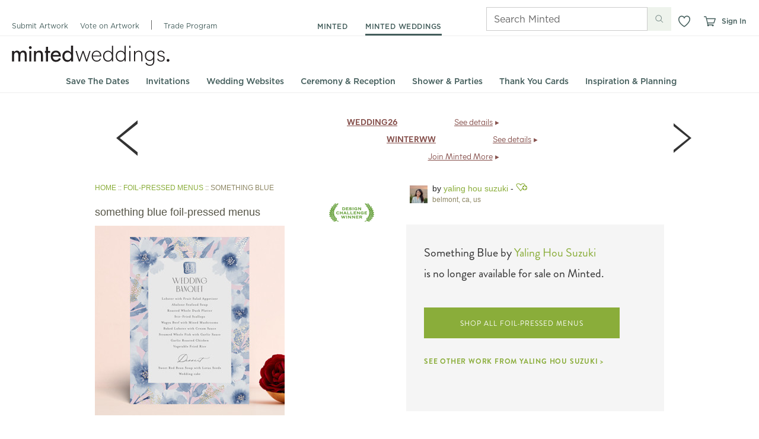

--- FILE ---
content_type: text/html; charset=utf-8
request_url: https://www.minted.com/product/foil-pressed-menus/MIN-9FT-MFS/something-blue?feature=product_suite&event=click&t_api=1
body_size: 83383
content:
<!DOCTYPE html PUBLIC "-//W3C//DTD XHTML 1.0 Strict//EN" "http://www.w3.org/TR/xhtml1/DTD/xhtml1-strict.dtd">
<html xmlns="http://www.w3.org/1999/xhtml" lang="en-UTF8" xml:lang="en-UTF8" xmlns:fb="https://www.facebook.com/2008/fbml">
<head>
  <meta http-equiv="X-UA-Compatible" content="IE=edge" />
    <script type="text/javascript" src="https://static-awsblue-prodxenial.minted.com/assets/c92ecd4f/static/compiled/js/error_handler.js?v=ciFpLVitzX" crossorigin="anonymous" ></script>
  <script type="text/javascript">var CDN_VERSION="ciFpLVitzX";</script><script type="text/javascript" src="https://static-awsblue-prodxenial.minted.com/assets/c92ecd4f/static/src/js/umd.js?v=ciFpLVitzX" crossorigin="anonymous" ></script>
<script type="text/javascript" src="https://static-awsblue-prodxenial.minted.com/assets/c92ecd4f/static/src/js/vendor/jquery-1.7.2.min.js?v=ciFpLVitzX" crossorigin="anonymous" ></script>

  <title>Something Blue Foil-Pressed Menus by Yaling Hou Su... | Minted</title>

  <!--[if IE 8]>
    <meta http-equiv="X-UA-Compatible" content="IE=8" />
  <![endif]-->

  <meta name="description" content="Give guests a sneak peek of the meal to come with a beautiful foil-pressed menu, hand-pressed with real foil on luxe paper. All menus can be customized to match a Minted invitation design and printed in the color of your choice. If you have any questions or special requests, please email us." />
<link rel="image_src" href="https://mintedcdn1.global.ssl.fastly.net/files/mintedProductsImages/MIN/MFS/9FT/MIN-9FT-MFS-007B_A_CP.jpg" /><meta http-equiv="Content-Type" content="text/html; charset=utf-8" />
<link rel="shortcut icon" href="/misc/favicon.ico?v=2" type="image/x-icon" />

  
  <link rel="canonical" href="https://www.minted.com/product/foil-pressed-menus/MIN-9FT-MFS/something-blue" />

  
  <!-- Related to mobile but here since is_mobile_optimized may not catch all Android tablets -->
  <!-- For Chrome for Android: -->
  <link rel="icon" sizes="192x192" href="https://static-awsblue-prodxenial.minted.com/assets/c92ecd4f/static/images/touch-icon-192x192.png?v=ciFpLVitzX">
  <!-- For iPhone 6 Plus with @3× display: -->
  <link rel="apple-touch-icon-precomposed" sizes="180x180" href="https://static-awsblue-prodxenial.minted.com/assets/c92ecd4f/static/images/apple-touch-icon-180x180.png?v=ciFpLVitzX">
  <!-- For iPad with @2× display running iOS ≥ 7: -->
  <link rel="apple-touch-icon-precomposed" sizes="152x152" href="https://static-awsblue-prodxenial.minted.com/assets/c92ecd4f/static/images/apple-touch-icon-152x152.png?v=ciFpLVitzX">
  <!-- For iPhone with @2× display running iOS ≥ 7: -->
  <link rel="apple-touch-icon-precomposed" sizes="120x120" href="https://static-awsblue-prodxenial.minted.com/assets/c92ecd4f/static/images/apple-touch-icon-120x120.png?v=ciFpLVitzX">
  <!-- For the iPad mini and the first- and second-generation iPad (@1× display) on iOS ≥ 7: -->
  <link rel="apple-touch-icon-precomposed" sizes="76x76" href="https://static-awsblue-prodxenial.minted.com/assets/c92ecd4f/static/images/apple-touch-icon-76x76.png?v=ciFpLVitzX">
  <!-- For non-Retina iPhone, iPod Touch, and Android 2.1+ devices: -->
  <link rel="apple-touch-icon-precomposed" href="https://static-awsblue-prodxenial.minted.com/assets/c92ecd4f/static/images/apple-touch-icon-precomposed.png?v=ciFpLVitzX">
  <link rel="apple-touch-icon" href="https://static-awsblue-prodxenial.minted.com/assets/c92ecd4f/static/images/apple-touch-icon-precomposed.png?v=ciFpLVitzX">

  <link rel="stylesheet" type="text/css" media="screen" href="https://static-awsblue-prodxenial.minted.com/assets/c92ecd4f/static/compiled/css/v2/themes/default/site.css?v=ciFpLVitzX" />
<link rel="stylesheet" type="text/css" media="screen" href="https://static-awsblue-prodxenial.minted.com/assets/c92ecd4f/static/compiled/css/qcodo_pages.css?v=ciFpLVitzX" />

  <!--[if IE 8]>
    <link rel="stylesheet" type="text/css" media="all" href="https://static-awsblue-prodxenial.minted.com/assets/c92ecd4f/static/compiled/css/ie8.css?v=ciFpLVitzX" />
    <link rel="stylesheet" type="text/css" media="all" href="https://static-awsblue-prodxenial.minted.com/assets/c92ecd4f/themes/minted/ie8.css?v=ciFpLVitzX" />
  <![endif]-->

  <!-- YUI history needs to be served from the webserver to avoid cross-domain errors in IE -->
  <script type="text/javascript" src="https://static-awsblue-prodxenial.minted.com/assets/c92ecd4f/static/compiled/js/yui.js?v=ciFpLVitzX" crossorigin="anonymous" ></script>

  <script type="text/javascript">
    if (typeof M === "undefined") {
      M = {}; // Minted namespace
    }

    M.MINTEDCDN_HTTP_HOST = 'cdn3.minted.com';

    // CDN urls for js
    M.img_src = function(path) {
      var s3_host = "https:\/\/static-awsblue-prodxenial.minted.com";
      var s3_host_https = "https:\/\/static-awsblue-prodxenial.minted.com";
      var s3_folder = "c92ecd4f";
      var version = "ciFpLVitzX";
      if (!s3_host || !s3_host_https || !s3_folder || !version) {
        return 'https://static-awsblue-prodxenial.minted.com/assets/c92ecd4f/?v=ciFpLVitzX' + path;
      }
      if (window.location.protocol == "https:") {
        s3_host = s3_host_https;
      }
      path = path.replace(/^[\/\/]/, '');
      return s3_host + '/assets/' + s3_folder + '/' + path + '?v=' + version;
    };

    
    M.currentUser = {"uid":"0","userId":"0","name":"","isCurator":false};

    M.visitorHost = '127.0.0.1';

    M.BASE_URL = "https:\/\/www.minted.com";

    // TODO: Pass active vertical, etc. into new responsive header (as params?)
    var activeVertical = 'stationery';
    M.ACTIVE_VERTICAL = (activeVertical === '') ? null : activeVertical;
    M.BABY_GATE_ENABLED = '1';
    M.LOG_MODULE_VIEW = "getViewName is disabled";

    M.DEVICE_TYPE = "desktop";

    M.ENVELOPE_OPTION_MAPPINGS = [{"envelope_option_index":1,"envelope_option_captions":"A thick and luxurious envelope in an off-white hue with a creamy cotton texture, usually reserved for fine stationery. 100lb. text weight, 8 point thickness.","envelope_color_id":1140,"envelope_color_name":"white","envelope_color_short_name":"white","envelope_color_dom_id":"envelopeColorWhite","envelope_color_display_name":"White","ink_option_black":true,"ink_option_white":false,"ink_option_cmyk":true,"ink_option_fixed":"cmyk","ink_label":"full color","is_envelope_all_black_ink_color":false,"is_non_colored_envelope_color":true,"envelope_color_alt_name":"null","envelope_color_alt_short_name":null,"substrate_id":22,"image_filename":"env_white_A7","fxg_attr_name":""},{"envelope_option_index":2,"envelope_option_captions":"A premium kraft envelope with visible texture and natural fibers.  80 lb. text weight, 5.5 point thickness.","envelope_color_id":2119,"envelope_color_name":"speckletone kraft","envelope_color_short_name":"kraft","envelope_color_dom_id":"envelopeColorKraft","envelope_color_display_name":"Speckletone Kraft","ink_option_black":true,"ink_option_white":false,"ink_option_cmyk":true,"ink_option_fixed":"cmyk","ink_label":"full color","is_envelope_all_black_ink_color":false,"is_non_colored_envelope_color":true,"envelope_color_alt_name":null,"envelope_color_alt_short_name":null,"substrate_id":23,"image_filename":"env_speckletone kraft_A7","fxg_attr_name":"kraft"},{"envelope_option_index":3,"envelope_option_captions":"A premium kraft envelope with visible texture and natural fibers.  80 lb. text weight, 5.5 point thickness.","envelope_color_id":2318,"envelope_color_name":"speckletone kraft with white ink","envelope_color_short_name":"kraft white ink","envelope_color_dom_id":"envelopeColorKraftWhiteInk","envelope_color_display_name":"Speckletone Kraft with white ink","ink_option_black":false,"ink_option_white":true,"ink_option_cmyk":false,"ink_option_fixed":"white","ink_label":"white","is_envelope_all_black_ink_color":false,"is_non_colored_envelope_color":false,"envelope_color_alt_name":null,"envelope_color_alt_short_name":null,"substrate_id":85,"image_filename":"env_speckletone kraft_A7","fxg_attr_name":"kraftwhiteink"},{"envelope_option_index":4,"envelope_option_captions":"A subtle silver shimmer and smooth, uncoated texture for the ultimate in elegance. 80 lb. text weight, 6 point thickness.","envelope_color_id":2118,"envelope_color_name":"silver","envelope_color_short_name":"silver","envelope_color_dom_id":"envelopeColorSilver","envelope_color_display_name":"Silver","ink_option_black":true,"ink_option_white":false,"ink_option_cmyk":true,"ink_option_fixed":"cmyk","ink_label":"full color","is_envelope_all_black_ink_color":false,"is_non_colored_envelope_color":true,"envelope_color_alt_name":null,"envelope_color_alt_short_name":null,"substrate_id":21,"image_filename":"env_silver_A7","fxg_attr_name":"silver"},{"envelope_option_index":5,"envelope_option_captions":"An envelope in a neutral gray hue with an uncoated vellum finish texture. 80 lb. text weight, 6.9 point thickness.","envelope_color_id":2304,"envelope_color_name":"grey mist","envelope_color_short_name":"gray","envelope_color_dom_id":"envelopeColorGray","envelope_color_display_name":"Gray Mist","ink_option_black":true,"ink_option_white":false,"ink_option_cmyk":true,"ink_option_fixed":"cmyk","ink_label":"full color","is_envelope_all_black_ink_color":false,"is_non_colored_envelope_color":false,"envelope_color_alt_name":null,"envelope_color_alt_short_name":"gray fog","substrate_id":63,"image_filename":"env_greymist_A7","fxg_attr_name":"greymist"},{"envelope_option_index":6,"envelope_option_captions":"An envelope in a soft blue hue with an uncoated vellum finish texture. 80 lb. text weight, 6.9 point thickness.","envelope_color_id":2306,"envelope_color_name":"cloud blue","envelope_color_short_name":"blue","envelope_color_dom_id":"envelopeColorCloudBlue","envelope_color_display_name":"Cloud Blue","ink_option_black":true,"ink_option_white":false,"ink_option_cmyk":true,"ink_option_fixed":"black","ink_label":"black","is_envelope_all_black_ink_color":true,"is_non_colored_envelope_color":false,"envelope_color_alt_name":"cloud blue","envelope_color_alt_short_name":"blue","substrate_id":65,"image_filename":"env_cloudblue_A7","fxg_attr_name":"cloudblue"},{"envelope_option_index":7,"envelope_option_captions":"An envelope in a soft blue hue with an uncoated vellum finish texture. 80 lb. text weight, 6.9 point thickness.","envelope_color_id":2313,"envelope_color_name":"cloud blue with white ink","envelope_color_short_name":"blue white ink","envelope_color_dom_id":"envelopeColorCloudBlueWhiteInk","envelope_color_display_name":"Cloud Blue with white ink","ink_option_black":false,"ink_option_white":true,"ink_option_cmyk":false,"ink_option_fixed":"white","ink_label":"white","is_envelope_all_black_ink_color":false,"is_non_colored_envelope_color":false,"envelope_color_alt_name":"cloud blue white ink","envelope_color_alt_short_name":"blue white ink","substrate_id":80,"image_filename":"env_cloudblue_A7","fxg_attr_name":"cloudbluewhiteink"},{"envelope_option_index":8,"envelope_option_captions":"An envelope in a romantic blush hue with an uncoated vellum finish texture. 80 lb. text weight, 6.9 point thickness.","envelope_color_id":2305,"envelope_color_name":"antique rose","envelope_color_short_name":"rose","envelope_color_dom_id":"envelopeColorAntiqueRose","envelope_color_display_name":"Antique Rose","ink_option_black":true,"ink_option_white":false,"ink_option_cmyk":false,"ink_option_fixed":"black","ink_label":"black","is_envelope_all_black_ink_color":true,"is_non_colored_envelope_color":false,"envelope_color_alt_name":"antique rose","envelope_color_alt_short_name":"rose","substrate_id":64,"image_filename":"env_antiquerose_A7","fxg_attr_name":"antiquerose"},{"envelope_option_index":9,"envelope_option_captions":"An envelope in a romantic blush hue with an uncoated vellum finish texture. 80 lb. text weight, 6.9 point thickness.","envelope_color_id":2312,"envelope_color_name":"antique rose with white ink","envelope_color_short_name":"rose white ink","envelope_color_dom_id":"envelopeColorAntiqueRoseWhiteInk","envelope_color_display_name":"Antique Rose with white ink","ink_option_black":false,"ink_option_white":true,"ink_option_cmyk":false,"ink_option_fixed":"white","ink_label":"white","is_envelope_all_black_ink_color":false,"is_non_colored_envelope_color":false,"envelope_color_alt_name":"antique rose white ink","envelope_color_alt_short_name":"rose white ink","substrate_id":79,"image_filename":"env_antiquerose_A7","fxg_attr_name":"antiquerosewhiteink"},{"envelope_option_index":10,"envelope_option_captions":"An envelope in a basic bold hue with a premium uncoated texture feel. 80 lb. text weight, 6.9 point thickness.","envelope_color_id":2307,"envelope_color_name":"black with white ink","envelope_color_short_name":"black","envelope_color_dom_id":"envelopeColorBlack","envelope_color_display_name":"Black with white ink","ink_option_black":false,"ink_option_white":true,"ink_option_cmyk":false,"ink_option_fixed":"white","ink_label":"white","is_envelope_all_black_ink_color":false,"is_non_colored_envelope_color":false,"envelope_color_alt_name":null,"envelope_color_alt_short_name":null,"substrate_id":69,"image_filename":"env_black_A7","fxg_attr_name":"blackwhiteink"},{"envelope_option_index":11,"envelope_option_captions":"An envelope in a deep gray hue with a high quality uncoated vellum finish. 80 lb. text weight, 6.9 point thickness.","envelope_color_id":2308,"envelope_color_name":"charcoal with white ink","envelope_color_short_name":"charcoal","envelope_color_dom_id":"envelopeColorCharcoal","envelope_color_display_name":"Charcoal with white ink","ink_option_black":false,"ink_option_white":true,"ink_option_cmyk":false,"ink_option_fixed":"white","ink_label":"white","is_envelope_all_black_ink_color":false,"is_non_colored_envelope_color":false,"envelope_color_alt_name":null,"envelope_color_alt_short_name":null,"substrate_id":70,"image_filename":"env_charcoal_A7","fxg_attr_name":"charcoalwhiteink"},{"envelope_option_index":12,"envelope_option_captions":"An envelope in a dark blue hue with a visible texture with a smooth matte finish. 80 lb. text weight, 6.9 point thickness.","envelope_color_id":2309,"envelope_color_name":"navy with white ink","envelope_color_short_name":"navy","envelope_color_dom_id":"envelopeColorNavy","envelope_color_display_name":"Navy with white ink","ink_option_black":false,"ink_option_white":true,"ink_option_cmyk":false,"ink_option_fixed":"white","ink_label":"white","is_envelope_all_black_ink_color":false,"is_non_colored_envelope_color":false,"envelope_color_alt_name":null,"envelope_color_alt_short_name":null,"substrate_id":71,"image_filename":"env_navy_A7","fxg_attr_name":"navywhiteink"},{"envelope_option_index":13,"envelope_option_captions":"An envelope in a muted green hue with a beautifully soft finish. 80 lb. text weight, 6.9 point thickness.","envelope_color_id":2310,"envelope_color_name":"spruce with white ink","envelope_color_short_name":"spruce","envelope_color_dom_id":"envelopeColorSpruce","envelope_color_display_name":"Spruce with white ink","ink_option_black":false,"ink_option_white":true,"ink_option_cmyk":false,"ink_option_fixed":"white","ink_label":"white","is_envelope_all_black_ink_color":false,"is_non_colored_envelope_color":false,"envelope_color_alt_name":null,"envelope_color_alt_short_name":null,"substrate_id":72,"image_filename":"env_spruce_A7","fxg_attr_name":"sprucewhiteink"},{"envelope_option_index":14,"envelope_option_captions":"An envelope in an elegant deep purple hue with a super smooth texture. 80 lb. text weight, 6.9 point thickness.","envelope_color_id":2311,"envelope_color_name":"aubergine with white ink","envelope_color_short_name":"aubergine","envelope_color_dom_id":"envelopeColorAubergine","envelope_color_display_name":"Beetroot with white ink","ink_option_black":false,"ink_option_white":true,"ink_option_cmyk":false,"ink_option_fixed":"white","ink_label":"white","is_envelope_all_black_ink_color":false,"is_non_colored_envelope_color":false,"envelope_color_alt_name":null,"envelope_color_alt_short_name":null,"substrate_id":73,"image_filename":"env_aubergine_A7","fxg_attr_name":"auberginewhiteink"},{"envelope_option_index":15,"envelope_option_captions":"An envelope in a bright red gemstone hue with an uncoated vellum texture feel for a touch of elegance. 80 lb. text weight, 6.9 point thickness.","envelope_color_id":2314,"envelope_color_name":"ruby","envelope_color_short_name":"ruby","envelope_color_dom_id":"envelopeColorRed","envelope_color_display_name":"Ruby","ink_option_black":true,"ink_option_white":false,"ink_option_cmyk":false,"ink_option_fixed":"black","ink_label":"black","is_envelope_all_black_ink_color":true,"is_non_colored_envelope_color":false,"envelope_color_alt_name":null,"envelope_color_alt_short_name":"red","substrate_id":81,"image_filename":"env_red_A7","fxg_attr_name":"red"},{"envelope_option_index":16,"envelope_option_captions":"An envelope in a bright red gemstone hue with an uncoated vellum texture feel for a touch of elegance. 80 lb. text weight, 6.9 point thickness.","envelope_color_id":2316,"envelope_color_name":"ruby with white ink","envelope_color_short_name":"ruby white ink","envelope_color_dom_id":"envelopeColorRedWhiteInk","envelope_color_display_name":"Ruby with white ink","ink_option_black":false,"ink_option_white":true,"ink_option_cmyk":false,"ink_option_fixed":"white","ink_label":"white","is_envelope_all_black_ink_color":false,"is_non_colored_envelope_color":false,"envelope_color_alt_name":null,"envelope_color_alt_short_name":"red white ink","substrate_id":83,"image_filename":"env_red_A7","fxg_attr_name":"redwhiteink"},{"envelope_option_index":17,"envelope_option_captions":"An envelope in a vibrant green gemstone hue with the finest uncoated vellum texture feel. 80 lb. text weight, 6.9 point thickness.","envelope_color_id":2315,"envelope_color_name":"emerald","envelope_color_short_name":"emerald","envelope_color_dom_id":"envelopeColorGreen","envelope_color_display_name":"Emerald","ink_option_black":true,"ink_option_white":false,"ink_option_cmyk":false,"ink_option_fixed":"black","ink_label":"black","is_envelope_all_black_ink_color":true,"is_non_colored_envelope_color":false,"envelope_color_alt_name":null,"envelope_color_alt_short_name":"green","substrate_id":82,"image_filename":"env_green_A7","fxg_attr_name":"green"},{"envelope_option_index":18,"envelope_option_captions":"An envelope in a vibrant green gemstone hue with the finest uncoated vellum texture feel. 80 lb. text weight, 6.9 point thickness.","envelope_color_id":2317,"envelope_color_name":"emerald with white ink","envelope_color_short_name":"emerald white ink","envelope_color_dom_id":"envelopeColorGreenWhiteInk","envelope_color_display_name":"Emerald with white ink","ink_option_black":false,"ink_option_white":true,"ink_option_cmyk":false,"ink_option_fixed":"white","ink_label":"white","is_envelope_all_black_ink_color":false,"is_non_colored_envelope_color":false,"envelope_color_alt_name":null,"envelope_color_alt_short_name":"green white ink","substrate_id":84,"image_filename":"env_green_A7","fxg_attr_name":"greenwhiteink"},{"envelope_option_index":19,"envelope_option_captions":"An envelope in a soft pink hue, with an uncoated smooth texture for an elegant finish. 80 lb. text weight, 6.9 point thickness.","envelope_color_id":2319,"envelope_color_name":"blush","envelope_color_short_name":"blush","envelope_color_dom_id":"envelopeColorBlush","envelope_color_display_name":"Blush","ink_option_black":true,"ink_option_white":false,"ink_option_cmyk":true,"ink_option_fixed":"cmyk","ink_label":"full color","is_envelope_all_black_ink_color":false,"is_non_colored_envelope_color":false,"envelope_color_alt_name":null,"envelope_color_alt_short_name":null,"substrate_id":93,"image_filename":"env_blush_A7","fxg_attr_name":"blush"},{"envelope_option_index":20,"envelope_option_captions":"A premium kraft envelope with visible texture and natural fibers.  80 lb. text weight, 5.5 point thickness.","envelope_color_id":2117,"envelope_color_name":"kraft","envelope_color_short_name":"kraft","envelope_color_dom_id":"envelopeColorKraft2117","envelope_color_display_name":"Speckletone Kraft","ink_option_black":true,"ink_option_white":false,"ink_option_cmyk":true,"ink_option_fixed":"cmyk","ink_label":"full color","is_envelope_all_black_ink_color":false,"is_non_colored_envelope_color":true,"envelope_color_alt_name":null,"envelope_color_alt_short_name":null,"substrate_id":23,"image_filename":"env_speckletone kraft_A7","fxg_attr_name":"kraft"},{"envelope_option_index":21,"envelope_option_captions":"An envelope in a golden-yellow hue with a natural, uncoated texture. 80 lb. text weight, 6.9 point thickness.","envelope_color_id":2323,"envelope_color_name":"saffron","envelope_color_short_name":"saffron","envelope_color_dom_id":"envelopeColorSaffron","envelope_color_display_name":"Saffron","ink_option_black":true,"ink_option_white":false,"ink_option_cmyk":false,"ink_option_fixed":"black","ink_label":"full color","is_envelope_all_black_ink_color":true,"is_non_colored_envelope_color":false,"envelope_color_alt_name":"","envelope_color_alt_short_name":"","substrate_id":99,"image_filename":"env_saffron_A7","fxg_attr_name":"saffron"},{"envelope_option_index":22,"envelope_option_captions":"An envelope in a golden-yellow hue with a natural, uncoated texture. 80 lb. text weight, 6.9 point thickness.","envelope_color_id":2324,"envelope_color_name":"saffron with white ink","envelope_color_short_name":"saffron with white ink","envelope_color_dom_id":"envelopeColorSaffronWhiteInk","envelope_color_display_name":"Saffron with white ink","ink_option_black":false,"ink_option_white":true,"ink_option_cmyk":false,"ink_option_fixed":"white","ink_label":"white","is_envelope_all_black_ink_color":false,"is_non_colored_envelope_color":false,"envelope_color_alt_name":null,"envelope_color_alt_short_name":null,"substrate_id":100,"image_filename":"env_saffron_A7","fxg_attr_name":"saffronwhiteink"},{"envelope_option_index":23,"envelope_option_captions":"An envelope in an earthy grayish-green hue with a natural, uncoated texture. 80 lb. text weight, 6.9 point thickness.","envelope_color_id":2325,"envelope_color_name":"sage","envelope_color_short_name":"sage","envelope_color_dom_id":"envelopeColorSage","envelope_color_display_name":"Sage","ink_option_black":true,"ink_option_white":false,"ink_option_cmyk":false,"ink_option_fixed":"black","ink_label":"full color","is_envelope_all_black_ink_color":true,"is_non_colored_envelope_color":false,"envelope_color_alt_name":"","envelope_color_alt_short_name":"","substrate_id":101,"image_filename":"env_sage_A7","fxg_attr_name":"sage"},{"envelope_option_index":24,"envelope_option_captions":"An envelope in an earthy grayish-green hue with a natural, uncoated texture. 80 lb. text weight, 6.9 point thickness.","envelope_color_id":2326,"envelope_color_name":"sage with white ink","envelope_color_short_name":"sage with white ink","envelope_color_dom_id":"envelopeColorSageWhiteInk","envelope_color_display_name":"Sage with white ink","ink_option_black":false,"ink_option_white":true,"ink_option_cmyk":false,"ink_option_fixed":"white","ink_label":"white","is_envelope_all_black_ink_color":false,"is_non_colored_envelope_color":false,"envelope_color_alt_name":null,"envelope_color_alt_short_name":null,"substrate_id":102,"image_filename":"env_sage_A7","fxg_attr_name":"sagewhiteink"},{"envelope_option_index":25,"envelope_option_captions":"An envelope in a light greenish-blue hue with a natural, uncoated texture. 80 lb. text weight, 6.9 point thickness.","envelope_color_id":2327,"envelope_color_name":"lightteal","envelope_color_short_name":"lightteal","envelope_color_dom_id":"envelopeColorLightTeal","envelope_color_display_name":"Light Teal","ink_option_black":true,"ink_option_white":false,"ink_option_cmyk":true,"ink_option_fixed":"cmyk","ink_label":"full color","is_envelope_all_black_ink_color":true,"is_non_colored_envelope_color":false,"envelope_color_alt_name":null,"envelope_color_alt_short_name":null,"substrate_id":103,"image_filename":"env_lightteal_A7","fxg_attr_name":"lightteal"},{"envelope_option_index":26,"envelope_option_captions":"An envelope in a light greenish-blue hue with a natural, uncoated texture. 80 lb. text weight, 6.9 point thickness.","envelope_color_id":2328,"envelope_color_name":"lightteal with white ink","envelope_color_short_name":"lightteal with white ink","envelope_color_dom_id":"envelopeColorLightTealWhiteInk","envelope_color_display_name":"Light Teal with white ink","ink_option_black":false,"ink_option_white":true,"ink_option_cmyk":false,"ink_option_fixed":"white","ink_label":"white","is_envelope_all_black_ink_color":false,"is_non_colored_envelope_color":false,"envelope_color_alt_name":null,"envelope_color_alt_short_name":null,"substrate_id":104,"image_filename":"env_lightteal_A7","fxg_attr_name":"lighttealwhiteink"},{"envelope_option_index":27,"envelope_option_captions":"An envelope in a soft chalky cream color with visible texture containing small flecks. 80 lb. text weight, 6.9 point.","envelope_color_id":2329,"envelope_color_name":"husk","envelope_color_short_name":"husk","envelope_color_dom_id":"envelopeColorHusk","envelope_color_display_name":"Speckletone Husk","ink_option_black":true,"ink_option_white":false,"ink_option_cmyk":true,"ink_option_fixed":"cmyk","ink_label":"full color","is_envelope_all_black_ink_color":true,"is_non_colored_envelope_color":false,"envelope_color_alt_name":null,"envelope_color_alt_short_name":null,"substrate_id":105,"image_filename":"env_husk_A7","fxg_attr_name":"husk"},{"envelope_option_index":28,"envelope_option_captions":"An envelope in a warm beige color with a luminous shimmering metallic surface. 80 lb. text weight, 6 point thickness.","envelope_color_id":2330,"envelope_color_name":"champagne","envelope_color_short_name":"champagne","envelope_color_dom_id":"envelopeColorChampagne","envelope_color_display_name":"Champagne","ink_option_black":true,"ink_option_white":false,"ink_option_cmyk":true,"ink_option_fixed":"cmyk","ink_label":"full color","is_envelope_all_black_ink_color":true,"is_non_colored_envelope_color":false,"envelope_color_alt_name":null,"envelope_color_alt_short_name":null,"substrate_id":106,"image_filename":"env_champagne_A7","fxg_attr_name":"champagne"},{"envelope_option_index":29,"envelope_option_captions":"An envelope made from 100% post-consumer waste, FSC-certified, manufactured using a carbon-neutral process with wind power, in a brilliant white hue and a smooth, matte finish. 100lb. text weight, 6.4 point thickness.","envelope_color_id":2331,"envelope_color_name":"recycled brilliant white","envelope_color_short_name":"recycled brilliant white","envelope_color_dom_id":"envelopeColorBrightWhite","envelope_color_display_name":"Recycled Brilliant White","ink_option_black":true,"ink_option_white":false,"ink_option_cmyk":true,"ink_option_fixed":"cmyk","ink_label":"full color","is_envelope_all_black_ink_color":false,"is_non_colored_envelope_color":true,"envelope_color_alt_name":null,"envelope_color_alt_short_name":null,"substrate_id":108,"image_filename":"env_brightwhite_A7","fxg_attr_name":"brightwhite"},{"envelope_option_index":30,"envelope_option_captions":"An envelope in a bright-white hue with a feathery cotton texture. 100lb. text weight, 7.2 point thickness.","envelope_color_id":2332,"envelope_color_name":"bright white euro flap","envelope_color_short_name":"bright white euro flap","envelope_color_dom_id":"envelopeColorBrightWhiteEuroFlap","envelope_color_display_name":"Bright White Euro Flap","ink_option_black":true,"ink_option_white":false,"ink_option_cmyk":true,"ink_option_fixed":"cmyk","ink_label":"full color","is_envelope_all_black_ink_color":false,"is_non_colored_envelope_color":false,"envelope_color_alt_name":null,"envelope_color_alt_short_name":null,"substrate_id":109,"image_filename":"env_brightwhite_A7","fxg_attr_name":"brightwhite"},{"envelope_option_index":32,"envelope_option_captions":"An envelope in an off-white hue with a natural, uncoated texture. 91 lb. text weight, 8 point thickness. Acid-free, lignin-free, pH-neutral, ECF/PCF, and features archival properties.","envelope_color_id":2334,"envelope_color_name":"salt","envelope_color_short_name":"salt","envelope_color_dom_id":"envelopeColorSalt","envelope_color_display_name":"Salt","ink_option_black":true,"ink_option_white":false,"ink_option_cmyk":true,"ink_option_fixed":"cmyk","ink_label":"full color","is_envelope_all_black_ink_color":true,"is_non_colored_envelope_color":false,"envelope_color_alt_name":null,"envelope_color_alt_short_name":null,"substrate_id":110,"image_filename":"env_euro_salt","fxg_attr_name":"salt"},{"envelope_option_index":33,"envelope_option_captions":"An envelope in a light beige hue with a natural, uncoated texture. 91 lb. text weight, 8 point thickness. Acid-free, lignin-free, pH-neutral, ECF/PCF, and features archival properties.","envelope_color_id":2335,"envelope_color_name":"bone","envelope_color_short_name":"bone","envelope_color_dom_id":"envelopeColorBone","envelope_color_display_name":"Bone","ink_option_black":true,"ink_option_white":false,"ink_option_cmyk":true,"ink_option_fixed":"cmyk","ink_label":"full color","is_envelope_all_black_ink_color":true,"is_non_colored_envelope_color":false,"envelope_color_alt_name":null,"envelope_color_alt_short_name":null,"substrate_id":111,"image_filename":"env_euro_bone","fxg_attr_name":"bone"},{"envelope_option_index":34,"envelope_option_captions":"An envelope in a cool tan hue with a natural, uncoated texture. 100 lb. text weight, 8.6 point thickness. Acid-free, lignin-free, pH-neutral, ECF/PCF, and features archival properties.","envelope_color_id":2336,"envelope_color_name":"soft cashmere","envelope_color_short_name":"soft cashmere","envelope_color_dom_id":"envelopeColorSoftCashmere","envelope_color_display_name":"Soft Cashmere","ink_option_black":true,"ink_option_white":false,"ink_option_cmyk":true,"ink_option_fixed":"cmyk","ink_label":"full color","is_envelope_all_black_ink_color":true,"is_non_colored_envelope_color":false,"envelope_color_alt_name":null,"envelope_color_alt_short_name":null,"substrate_id":112,"image_filename":"env_euro_softcashmere","fxg_attr_name":"softcashmere"},{"envelope_option_index":35,"envelope_option_captions":"An envelope in a cool tan hue with a natural, uncoated texture. 100 lb. text weight, 8.6 point thickness. Acid-free, lignin-free, pH-neutral, ECF/PCF, and features archival properties.","envelope_color_id":2337,"envelope_color_name":"soft cashmere with white ink","envelope_color_short_name":"soft cashmere with white ink","envelope_color_dom_id":"envelopeColorSoftCashmereWhiteInk","envelope_color_display_name":"Soft Cashmere with white ink","ink_option_black":false,"ink_option_white":true,"ink_option_cmyk":false,"ink_option_fixed":"white","ink_label":"white","is_envelope_all_black_ink_color":false,"is_non_colored_envelope_color":false,"envelope_color_alt_name":null,"envelope_color_alt_short_name":null,"substrate_id":113,"image_filename":"env_euro_softcashmere","fxg_attr_name":"softcashmerewhiteink"},{"envelope_option_index":36,"envelope_option_captions":"An envelope in a warm neutral hue with pink undertones and a natural, uncoated texture. 100 lb. text weight, 8.6 point thickness. Acid-free, lignin-free, pH-neutral, ECF/PCF, and features archival properties.","envelope_color_id":2338,"envelope_color_name":"dusty pink","envelope_color_short_name":"dusty pink","envelope_color_dom_id":"envelopeColorDustyPInk","envelope_color_display_name":"Dusty Pink","ink_option_black":true,"ink_option_white":false,"ink_option_cmyk":true,"ink_option_fixed":"cmyk","ink_label":"full color","is_envelope_all_black_ink_color":true,"is_non_colored_envelope_color":false,"envelope_color_alt_name":null,"envelope_color_alt_short_name":null,"substrate_id":114,"image_filename":"env_euro_dustypink","fxg_attr_name":"dustypink"},{"envelope_option_index":37,"envelope_option_captions":"An envelope in a warm neutral hue with pink undertones and a natural, uncoated texture. 100 lb. text weight, 8.6 point thickness. Acid-free, lignin-free, pH-neutral, ECF/PCF, and features archival properties.","envelope_color_id":2339,"envelope_color_name":"dusty pink with white ink","envelope_color_short_name":"dusty pink with white ink","envelope_color_dom_id":"envelopeColorDustyPInkWhiteInk","envelope_color_display_name":"Dusty Pink with white ink","ink_option_black":false,"ink_option_white":true,"ink_option_cmyk":false,"ink_option_fixed":"white","ink_label":"white","is_envelope_all_black_ink_color":false,"is_non_colored_envelope_color":false,"envelope_color_alt_name":null,"envelope_color_alt_short_name":null,"substrate_id":116,"image_filename":"env_euro_dustypink","fxg_attr_name":"dustypinkwhiteink"},{"envelope_option_index":38,"envelope_option_captions":"An envelope in a light yellowy-green hue with a natural, uncoated texture. 91 lb. text weight, 8 point thickness. Acid-free, lignin-free, pH-neutral, ECF/PCF, and features archival properties.","envelope_color_id":2340,"envelope_color_name":"limoncello","envelope_color_short_name":"limoncello","envelope_color_dom_id":"envelopeColorLimoncello","envelope_color_display_name":"Limoncello","ink_option_black":true,"ink_option_white":false,"ink_option_cmyk":true,"ink_option_fixed":"cmyk","ink_label":"full color","is_envelope_all_black_ink_color":true,"is_non_colored_envelope_color":false,"envelope_color_alt_name":null,"envelope_color_alt_short_name":null,"substrate_id":117,"image_filename":"env_euro_limoncello","fxg_attr_name":"limoncello"},{"envelope_option_index":39,"envelope_option_captions":"An envelope in a deep yellowy-green hue with a natural, uncoated texture. 91 lb. text weight, 8 point thickness. Acid-free, lignin-free, pH-neutral, ECF/PCF, and features archival properties.","envelope_color_id":2341,"envelope_color_name":"chartreuse","envelope_color_short_name":"chartreuse","envelope_color_dom_id":"envelopeColorChartreuse","envelope_color_display_name":"Chartreuse","ink_option_black":true,"ink_option_white":false,"ink_option_cmyk":true,"ink_option_fixed":"cmyk","ink_label":"full color","is_envelope_all_black_ink_color":true,"is_non_colored_envelope_color":false,"envelope_color_alt_name":null,"envelope_color_alt_short_name":null,"substrate_id":118,"image_filename":"env_euro_chartreuse","fxg_attr_name":"chartreuse"},{"envelope_option_index":40,"envelope_option_captions":"An envelope in a deep yellowy-green hue with a natural, uncoated texture. 91 lb. text weight, 8 point thickness. Acid-free, lignin-free, pH-neutral, ECF/PCF, and features archival properties.","envelope_color_id":2342,"envelope_color_name":"chartreuse with white ink","envelope_color_short_name":"chartreuse with white ink","envelope_color_dom_id":"envelopeColorChartreuseWhiteInk","envelope_color_display_name":"Chartreuse with white ink","ink_option_black":false,"ink_option_white":true,"ink_option_cmyk":false,"ink_option_fixed":"white","ink_label":"white","is_envelope_all_black_ink_color":false,"is_non_colored_envelope_color":false,"envelope_color_alt_name":null,"envelope_color_alt_short_name":null,"substrate_id":119,"image_filename":"env_euro_chartreuse","fxg_attr_name":"chartreusewhiteink"},{"envelope_option_index":41,"envelope_option_captions":"An envelope in a warm neutral hue with brownish-pink tones and a natural, uncoated texture. 91 lb. text weight, 8 point thickness. Acid-free, lignin-free, pH-neutral, ECF/PCF, and features archival properties.","envelope_color_id":2343,"envelope_color_name":"sahara sand","envelope_color_short_name":"sahara sand","envelope_color_dom_id":"envelopeColorSaharaSand","envelope_color_display_name":"Sahara Sand","ink_option_black":true,"ink_option_white":false,"ink_option_cmyk":true,"ink_option_fixed":"cmyk","ink_label":"full color","is_envelope_all_black_ink_color":true,"is_non_colored_envelope_color":false,"envelope_color_alt_name":null,"envelope_color_alt_short_name":null,"substrate_id":120,"image_filename":"env_euro_saharasand","fxg_attr_name":"saharasand"},{"envelope_option_index":42,"envelope_option_captions":"An envelope in a warm neutral hue with brownish-pink tones and a natural, uncoated texture. 91 lb. text weight, 8 point thickness. Acid-free, lignin-free, pH-neutral, ECF/PCF, and features archival properties.","envelope_color_id":2344,"envelope_color_name":"sahara sand with white ink","envelope_color_short_name":"sahara sand with white ink","envelope_color_dom_id":"envelopeColorSaharaSandWhiteInk","envelope_color_display_name":"Sahara Sand with white ink","ink_option_black":false,"ink_option_white":true,"ink_option_cmyk":false,"ink_option_fixed":"white","ink_label":"white","is_envelope_all_black_ink_color":false,"is_non_colored_envelope_color":false,"envelope_color_alt_name":null,"envelope_color_alt_short_name":null,"substrate_id":121,"image_filename":"env_euro_saharasand","fxg_attr_name":"saharasandwhiteink"},{"envelope_option_index":43,"envelope_option_captions":"An envelope in a deep red hue with a natural, uncoated texture. 91 lb. text weight, 8 point thickness. Acid-free, lignin-free, pH-neutral, ECF/PCF, and features archival properties.","envelope_color_id":2345,"envelope_color_name":"maraschino","envelope_color_short_name":"maraschino","envelope_color_dom_id":"envelopeColorMaraschino","envelope_color_display_name":"Maraschino","ink_option_black":true,"ink_option_white":false,"ink_option_cmyk":true,"ink_option_fixed":"cmyk","ink_label":"full color","is_envelope_all_black_ink_color":true,"is_non_colored_envelope_color":false,"envelope_color_alt_name":null,"envelope_color_alt_short_name":null,"substrate_id":122,"image_filename":"env_euro_maraschino","fxg_attr_name":"maraschino"},{"envelope_option_index":44,"envelope_option_captions":"An envelope in a deep red hue with a natural, uncoated texture. 91 lb. text weight, 8 point thickness. Acid-free, lignin-free, pH-neutral, ECF/PCF, and features archival properties.","envelope_color_id":2346,"envelope_color_name":"maraschino with white ink","envelope_color_short_name":"maraschino with white ink","envelope_color_dom_id":"envelopeColorMaraschinoWhiteInk","envelope_color_display_name":"Maraschino with white ink","ink_option_black":false,"ink_option_white":true,"ink_option_cmyk":false,"ink_option_fixed":"white","ink_label":"white","is_envelope_all_black_ink_color":false,"is_non_colored_envelope_color":false,"envelope_color_alt_name":null,"envelope_color_alt_short_name":null,"substrate_id":123,"image_filename":"env_euro_maraschino","fxg_attr_name":"maraschinowhiteink"},{"envelope_option_index":45,"envelope_option_captions":"An envelope in a deep rose pink hue with a natural, uncoated texture. 91 lb. text weight, 8 point thickness. Acid-free, lignin-free, pH-neutral, ECF/PCF, and features archival properties.","envelope_color_id":2347,"envelope_color_name":"azalea","envelope_color_short_name":"azalea","envelope_color_dom_id":"envelopeColorAzalea","envelope_color_display_name":"Azalea","ink_option_black":true,"ink_option_white":false,"ink_option_cmyk":true,"ink_option_fixed":"cmyk","ink_label":"full color","is_envelope_all_black_ink_color":true,"is_non_colored_envelope_color":false,"envelope_color_alt_name":null,"envelope_color_alt_short_name":null,"substrate_id":124,"image_filename":"env_euro_azalea","fxg_attr_name":"azalea"},{"envelope_option_index":46,"envelope_option_captions":"An envelope in a deep rose pink hue with a natural, uncoated texture. 91 lb. text weight, 8 point thickness. Acid-free, lignin-free, pH-neutral, ECF/PCF, and features archival properties.","envelope_color_id":2348,"envelope_color_name":"azalea with white ink","envelope_color_short_name":"azalea with white ink","envelope_color_dom_id":"envelopeColorAzaleaWhiteInk","envelope_color_display_name":"Azalea with white ink","ink_option_black":false,"ink_option_white":true,"ink_option_cmyk":false,"ink_option_fixed":"white","ink_label":"white","is_envelope_all_black_ink_color":false,"is_non_colored_envelope_color":false,"envelope_color_alt_name":"","envelope_color_alt_short_name":"","substrate_id":125,"image_filename":"env_euro_azalea","fxg_attr_name":"azaleawhiteink"},{"envelope_option_index":47,"envelope_option_captions":"An envelope in a pale pink hue with a natural, uncoated texture. 91 lb. text weight, 8 point thickness. Acid-free, lignin-free, pH-neutral, ECF/PCF, and features archival properties.","envelope_color_id":2349,"envelope_color_name":"peony","envelope_color_short_name":"peony","envelope_color_dom_id":"envelopeColorPeony","envelope_color_display_name":"Peony","ink_option_black":true,"ink_option_white":false,"ink_option_cmyk":true,"ink_option_fixed":"cmyk","ink_label":"full color","is_envelope_all_black_ink_color":true,"is_non_colored_envelope_color":false,"envelope_color_alt_name":null,"envelope_color_alt_short_name":null,"substrate_id":126,"image_filename":"env_euro_peony","fxg_attr_name":"peony"},{"envelope_option_index":48,"envelope_option_captions":"An envelope in a light dusty pink hue with a natural, uncoated texture. 100 lb. text weight, 8.6 point thickness. Acid-free, lignin-free, pH-neutral, ECF/PCF, and features archival properties.","envelope_color_id":2350,"envelope_color_name":"rose dust","envelope_color_short_name":"rose dust","envelope_color_dom_id":"envelopeColorRoseDust","envelope_color_display_name":"Rose Dust","ink_option_black":true,"ink_option_white":false,"ink_option_cmyk":true,"ink_option_fixed":"cmyk","ink_label":"full color","is_envelope_all_black_ink_color":true,"is_non_colored_envelope_color":false,"envelope_color_alt_name":null,"envelope_color_alt_short_name":null,"substrate_id":127,"image_filename":"env_euro_rosedust","fxg_attr_name":"rosedust"},{"envelope_option_index":49,"envelope_option_captions":"An envelope in a light dusty pink hue with a natural, uncoated texture. 100 lb. text weight, 8.6 point thickness. Acid-free, lignin-free, pH-neutral, ECF/PCF, and features archival properties.","envelope_color_id":2351,"envelope_color_name":"rose dust with white ink","envelope_color_short_name":"rose dust with white ink","envelope_color_dom_id":"envelopeColorRoseDustWhiteInk","envelope_color_display_name":"Rose Dust with white ink","ink_option_black":false,"ink_option_white":true,"ink_option_cmyk":false,"ink_option_fixed":"white","ink_label":"white","is_envelope_all_black_ink_color":false,"is_non_colored_envelope_color":false,"envelope_color_alt_name":null,"envelope_color_alt_short_name":null,"substrate_id":128,"image_filename":"env_euro_rosedust","fxg_attr_name":"rosedustwhiteink"},{"envelope_option_index":50,"envelope_option_captions":"An envelope in a warm brown hue with a natural, uncoated texture. 91 lb. text weight, 8 point thickness. Acid-free, lignin-free, pH-neutral, ECF/PCF, and features archival properties.","envelope_color_id":2352,"envelope_color_name":"currant with white ink","envelope_color_short_name":"currant with white ink","envelope_color_dom_id":"envelopeColorCurrantWhiteInk","envelope_color_display_name":"Currant with white ink","ink_option_black":false,"ink_option_white":true,"ink_option_cmyk":false,"ink_option_fixed":"white","ink_label":"white","is_envelope_all_black_ink_color":false,"is_non_colored_envelope_color":false,"envelope_color_alt_name":null,"envelope_color_alt_short_name":null,"substrate_id":129,"image_filename":"env_euro_currant","fxg_attr_name":"currantwhiteink"},{"envelope_option_index":51,"envelope_option_captions":"An envelope in a rich chocolaty brown hue with a natural, uncoated texture. 91 lb. text weight, 8 point thickness. Acid-free, lignin-free, pH-neutral, ECF/PCF, and features archival properties.","envelope_color_id":2353,"envelope_color_name":"cacao bean with white ink","envelope_color_short_name":"cacao bean with white ink","envelope_color_dom_id":"envelopeColorCacaoBeanWhiteInk","envelope_color_display_name":"Cacao Bean with white ink","ink_option_black":false,"ink_option_white":true,"ink_option_cmyk":false,"ink_option_fixed":"white","ink_label":"white","is_envelope_all_black_ink_color":false,"is_non_colored_envelope_color":false,"envelope_color_alt_name":null,"envelope_color_alt_short_name":null,"substrate_id":130,"image_filename":"env_euro_cacaobean","fxg_attr_name":"cacaobeanwhiteink"},{"envelope_option_index":52,"envelope_option_captions":"An envelope in an earthy, muted green hue with a natural, uncoated texture. 91 lb. text weight, 8 point thickness. Acid-free, lignin-free, pH-neutral, ECF/PCF, and features archival properties.","envelope_color_id":2354,"envelope_color_name":"artichoke","envelope_color_short_name":"artichoke","envelope_color_dom_id":"envelopeColorArtichoke","envelope_color_display_name":"Artichoke","ink_option_black":true,"ink_option_white":false,"ink_option_cmyk":true,"ink_option_fixed":"cmyk","ink_label":"full color","is_envelope_all_black_ink_color":true,"is_non_colored_envelope_color":false,"envelope_color_alt_name":null,"envelope_color_alt_short_name":null,"substrate_id":131,"image_filename":"env_euro_artichoke","fxg_attr_name":"artichoke"},{"envelope_option_index":53,"envelope_option_captions":"An envelope in an earthy, muted green hue with a natural, uncoated texture. 91 lb. text weight, 8 point thickness. Acid-free, lignin-free, pH-neutral, ECF/PCF, and features archival properties.","envelope_color_id":2355,"envelope_color_name":"artichoke with white ink","envelope_color_short_name":"artichoke with white ink","envelope_color_dom_id":"envelopeColorArtichokeWhiteInk","envelope_color_display_name":"Artichoke with white ink","ink_option_black":false,"ink_option_white":true,"ink_option_cmyk":false,"ink_option_fixed":"white","ink_label":"white","is_envelope_all_black_ink_color":false,"is_non_colored_envelope_color":false,"envelope_color_alt_name":null,"envelope_color_alt_short_name":null,"substrate_id":132,"image_filename":"env_euro_artichoke","fxg_attr_name":"artichokewhiteink"},{"envelope_option_index":54,"envelope_option_captions":"An envelope in a pale green hue with a natural, uncoated texture. 91 lb. text weight, 8 point thickness. Acid-free, lignin-free, pH-neutral, ECF/PCF, and features archival properties.","envelope_color_id":2356,"envelope_color_name":"pistachio","envelope_color_short_name":"pistachio","envelope_color_dom_id":"envelopeColorPistachio","envelope_color_display_name":"Pistachio","ink_option_black":true,"ink_option_white":false,"ink_option_cmyk":true,"ink_option_fixed":"cmyk","ink_label":"full color","is_envelope_all_black_ink_color":true,"is_non_colored_envelope_color":false,"envelope_color_alt_name":null,"envelope_color_alt_short_name":null,"substrate_id":133,"image_filename":"env_euro_pistachio","fxg_attr_name":"pistachio"},{"envelope_option_index":55,"envelope_option_captions":"An envelope in a deep green hue with a natural, uncoated texture. 91 lb. text weight, 8 point thickness. Acid-free, lignin-free, pH-neutral, ECF/PCF, and features archival properties.","envelope_color_id":2357,"envelope_color_name":"evergreen","envelope_color_short_name":"evergreen","envelope_color_dom_id":"envelopeColorEvergreen","envelope_color_display_name":"Evergreen","ink_option_black":true,"ink_option_white":false,"ink_option_cmyk":true,"ink_option_fixed":"cmyk","ink_label":"full color","is_envelope_all_black_ink_color":true,"is_non_colored_envelope_color":false,"envelope_color_alt_name":null,"envelope_color_alt_short_name":null,"substrate_id":134,"image_filename":"env_euro_evergreen","fxg_attr_name":"evergreen"},{"envelope_option_index":56,"envelope_option_captions":"An envelope in a deep green hue with a natural, uncoated texture. 91 lb. text weight, 8 point thickness. Acid-free, lignin-free, pH-neutral, ECF/PCF, and features archival properties.","envelope_color_id":2358,"envelope_color_name":"evergreen with white ink","envelope_color_short_name":"evergreen with white ink","envelope_color_dom_id":"envelopeColorEvergreenWhiteInk","envelope_color_display_name":"Evergreen with white ink","ink_option_black":false,"ink_option_white":true,"ink_option_cmyk":false,"ink_option_fixed":"white","ink_label":"white","is_envelope_all_black_ink_color":false,"is_non_colored_envelope_color":false,"envelope_color_alt_name":null,"envelope_color_alt_short_name":null,"substrate_id":135,"image_filename":"env_euro_evergreen","fxg_attr_name":"evergreenwhiteink"},{"envelope_option_index":57,"envelope_option_captions":"An envelope in a dark green hue with a natural, uncoated texture. 91 lb. text weight, 8 point thickness. Acid-free, lignin-free, pH-neutral, ECF/PCF, and features archival properties.","envelope_color_id":2359,"envelope_color_name":"hunter green with white ink","envelope_color_short_name":"hunter green with white ink","envelope_color_dom_id":"envelopeColorHunterGreenWhiteInk","envelope_color_display_name":"Hunter Green with white ink","ink_option_black":false,"ink_option_white":true,"ink_option_cmyk":false,"ink_option_fixed":"white","ink_label":"white","is_envelope_all_black_ink_color":false,"is_non_colored_envelope_color":false,"envelope_color_alt_name":null,"envelope_color_alt_short_name":null,"substrate_id":136,"image_filename":"env_euro_huntergreen","fxg_attr_name":"huntergreenwhiteink"},{"envelope_option_index":59,"envelope_option_captions":"An envelope in a pale blue hue with a natural, uncoated texture. 91 lb. text weight, 8 point thickness. Acid-free, lignin-free, pH-neutral, ECF/PCF, and features archival properties.","envelope_color_id":2361,"envelope_color_name":"cornflower","envelope_color_short_name":"cornflower","envelope_color_dom_id":"envelopeColorCornflower","envelope_color_display_name":"Cornflower","ink_option_black":true,"ink_option_white":false,"ink_option_cmyk":true,"ink_option_fixed":"cmyk","ink_label":"full color","is_envelope_all_black_ink_color":true,"is_non_colored_envelope_color":false,"envelope_color_alt_name":null,"envelope_color_alt_short_name":null,"substrate_id":137,"image_filename":"env_euro_cornflower","fxg_attr_name":"cornflower"},{"envelope_option_index":60,"envelope_option_captions":"An envelope in a muted dusty blue hue with a natural, uncoated texture. 91 lb. text weight, 8 point thickness. Acid-free, lignin-free, pH-neutral, ECF/PCF, and features archival properties.","envelope_color_id":2362,"envelope_color_name":"pacific blue","envelope_color_short_name":"pacific blue","envelope_color_dom_id":"envelopeColorPacificBlue","envelope_color_display_name":"Pacific Blue","ink_option_black":true,"ink_option_white":false,"ink_option_cmyk":true,"ink_option_fixed":"cmyk","ink_label":"full color","is_envelope_all_black_ink_color":true,"is_non_colored_envelope_color":false,"envelope_color_alt_name":null,"envelope_color_alt_short_name":null,"substrate_id":138,"image_filename":"env_euro_pacificblue","fxg_attr_name":"pacificblue"},{"envelope_option_index":61,"envelope_option_captions":"An envelope in a muted dusty blue hue with a natural, uncoated texture. 91 lb. text weight, 8 point thickness. Acid-free, lignin-free, pH-neutral, ECF/PCF, and features archival properties.","envelope_color_id":2363,"envelope_color_name":"pacific blue with white ink","envelope_color_short_name":"pacific blue with white ink","envelope_color_dom_id":"envelopeColorPacificBlueWhiteInk","envelope_color_display_name":"Pacific Blue with white ink","ink_option_black":false,"ink_option_white":true,"ink_option_cmyk":false,"ink_option_fixed":"white","ink_label":"white","is_envelope_all_black_ink_color":false,"is_non_colored_envelope_color":false,"envelope_color_alt_name":null,"envelope_color_alt_short_name":null,"substrate_id":139,"image_filename":"env_euro_pacificblue","fxg_attr_name":"pacificbluewhiteink"},{"envelope_option_index":62,"envelope_option_captions":"An envelope in a deep blue hue with a natural, uncoated texture. 91 lb. text weight, 8 point thickness. Acid-free, lignin-free, pH-neutral, ECF/PCF, and features archival properties.","envelope_color_id":2364,"envelope_color_name":"marine blue","envelope_color_short_name":"marine blue","envelope_color_dom_id":"envelopeColorMarineBlue","envelope_color_display_name":"Marine Blue","ink_option_black":true,"ink_option_white":false,"ink_option_cmyk":true,"ink_option_fixed":"cmyk","ink_label":"full color","is_envelope_all_black_ink_color":true,"is_non_colored_envelope_color":false,"envelope_color_alt_name":null,"envelope_color_alt_short_name":null,"substrate_id":140,"image_filename":"env_euro_marineblue","fxg_attr_name":"marineblue"},{"envelope_option_index":63,"envelope_option_captions":"An envelope in a deep blue hue with a natural, uncoated texture. 91 lb. text weight, 8 point thickness. Acid-free, lignin-free, pH-neutral, ECF/PCF, and features archival properties.","envelope_color_id":2365,"envelope_color_name":"marine blue with white ink","envelope_color_short_name":"marine blue with white ink","envelope_color_dom_id":"envelopeColorMarineBlueWhiteInk","envelope_color_display_name":"Marine Blue with white ink","ink_option_black":false,"ink_option_white":true,"ink_option_cmyk":false,"ink_option_fixed":"white","ink_label":"white","is_envelope_all_black_ink_color":false,"is_non_colored_envelope_color":false,"envelope_color_alt_name":null,"envelope_color_alt_short_name":null,"substrate_id":141,"image_filename":"env_euro_marineblue","fxg_attr_name":"marinebluewhiteink"},{"envelope_option_index":64,"envelope_option_captions":"An envelope in a dark navy blue hue with a natural, uncoated texture. 91 lb. text weight, 8 point thickness. Acid-free, lignin-free, pH-neutral, ECF/PCF, and features archival properties.","envelope_color_id":2366,"envelope_color_name":"midnight with white ink","envelope_color_short_name":"midnight with white ink","envelope_color_dom_id":"envelopeColorMidnightWhiteInk","envelope_color_display_name":"Midnight with white ink","ink_option_black":false,"ink_option_white":true,"ink_option_cmyk":false,"ink_option_fixed":"white","ink_label":"white","is_envelope_all_black_ink_color":false,"is_non_colored_envelope_color":false,"envelope_color_alt_name":null,"envelope_color_alt_short_name":null,"substrate_id":142,"image_filename":"env_euro_midnight","fxg_attr_name":"midnightwhiteink"},{"envelope_option_index":65,"envelope_option_captions":"An envelope in a light gray hue with a natural, uncoated texture. 91 lb. text weight, 8 point thickness. Acid-free, lignin-free, pH-neutral, ECF/PCF, and features archival properties.","envelope_color_id":2367,"envelope_color_name":"dove gray","envelope_color_short_name":"dove gray","envelope_color_dom_id":"envelopeColorDoveGray","envelope_color_display_name":"Dove Gray","ink_option_black":true,"ink_option_white":false,"ink_option_cmyk":true,"ink_option_fixed":"cmyk","ink_label":"full color","is_envelope_all_black_ink_color":true,"is_non_colored_envelope_color":false,"envelope_color_alt_name":null,"envelope_color_alt_short_name":null,"substrate_id":143,"image_filename":"env_euro_dovegray","fxg_attr_name":"dovegray"},{"envelope_option_index":66,"envelope_option_captions":"An envelope in classic black with a natural, uncoated texture. 91 lb. text weight, 8 point thickness. Acid-free, lignin-free, pH-neutral, ECF/PCF, and features archival properties.","envelope_color_id":2368,"envelope_color_name":"onyx with white ink","envelope_color_short_name":"onyx with white ink","envelope_color_dom_id":"envelopeColorOnyxWhiteInk","envelope_color_display_name":"Onyx with white ink","ink_option_black":false,"ink_option_white":true,"ink_option_cmyk":false,"ink_option_fixed":"white","ink_label":"white","is_envelope_all_black_ink_color":false,"is_non_colored_envelope_color":false,"envelope_color_alt_name":null,"envelope_color_alt_short_name":null,"substrate_id":144,"image_filename":"env_euro_onyx","fxg_attr_name":"onyxwhiteink"}];

    
    M.PRODUCT_OPTIONS_DATA = {"art_group":{"acrylic_glass":{"sort_order":3,"display_name":"Modern Frameless","description":"A silver halide print with vivid colors and crisp details under a thin layer of acrylic and mounted on a frameless aluminum backing.","key":"acrylic_glass"},"art_print":{"sort_order":0,"display_name":"Art Print","description":"Inkjet printing on 100% cotton rag archival paper","key":"art_print"},"canvas":{"sort_order":1,"display_name":"Canvas","key":"canvas"},"framed":{"sort_order":0,"display_name":"Framed","key":"framed"},"unframed":{"sort_order":2,"display_name":"Unframed","key":"unframed"}},"artist_signature":{"signed":{"sort_order":0,"display_name":"Artist Signature","description":"Signed in pencil in lower right corner of artwork.","key":"signed"},"unsigned":{"sort_order":1,"display_name":"Artist Signature","description":"Signed in pencil in lower right corner of artwork.","key":"unsigned"}},"border":{"Acrylic":{"sort_order":6,"display_name":"Modern Frameless","description":"A silver halide print with vivid colors and crisp details under a thin layer of acrylic and mounted on a frameless aluminum backing.","key":"acrylic"},"Canvas gallery":{"sort_order":5,"display_name":"Canvas - Gallery Wrap","description":"Artwork extends to the edge of the canvas and is wrapped around the sides of the frame.","key":"canvas_gallery"},"Canvas museum":{"sort_order":4,"display_name":"Canvas - Museum Wrap","description":"Artwork extends to the edge of the front-facing surface of the canvas.","key":"canvas_museum"},"Float":{"sort_order":3,"display_name":"Float Mounted","description":"a dramatic display option where the artwork floats on top of archival, museum-grade 100% cotton mat board.","key":"float_mount"},"Full bleed":{"sort_order":0,"display_name":"Standard","description":"full bleed reproduction with artwork extending to the edge.","key":"full_bleed"},"Full bleed float":{"sort_order":3,"display_name":"Float Mounted","description":"a dramatic display option where the artwork floats on top of archival, museum-grade 100% cotton mat board.","key":"full_bleed_float"},"Matte":{"sort_order":2,"display_name":"Matted","description":"artwork matted using 4-ply, archival, museum-grade mat board in 100% cotton. used by the finest artists and galleries around the world.","key":"matte"},"White border":{"sort_order":1,"display_name":"White Border","description":"small, white border frames the artwork to provide for self-matting or a faux matted look.","key":"white_border"},"flat card":{"sort_order":0,"display_name":"Standard","description":"full bleed reproduction with artwork extending to the edge.","key":"full_bleed"}},"custom_foil":{"False":{"sort_order":1,"display_name":"Add Custom Foil","description":"Personalize your names and any text with foil.","key":"unselected"},"True":{"sort_order":0,"display_name":"Add Custom Foil","description":"Personalize your names and any text with foil.","key":"selected"}},"foil_color":{"black":{"sort_order":6,"display_name":"Black","key":"14","option_image":"https:\/\/cdn3.minted.com\/files\/content\/minted_ui\/pdp-swatch_black.png"},"bluegloss":{"sort_order":15,"display_name":"Blue Pearl","key":"27","option_image":"https:\/\/cdn3.minted.com\/files\/content\/minted_ui\/pdp-swatch_blue-pearl.png"},"bronze":{"sort_order":7,"display_name":"Bronze","key":"16","option_image":"https:\/\/cdn3.minted.com\/files\/content\/minted_ui\/pdp-swatch_bronze.png"},"gold":{"sort_order":0,"display_name":"Gold","key":"4","option_image":"https:\/\/cdn3.minted.com\/files\/content\/minted_ui\/pdp-swatch_gold.png"},"goldglitter":{"sort_order":3,"display_name":"Glittery Gold","key":"8","option_image":"https:\/\/cdn3.minted.com\/files\/content\/pdp-swatch_glittery-gold.png"},"green":{"sort_order":13,"display_name":"Green","key":"25","option_image":"https:\/\/cdn3.minted.com\/files\/content\/minted_ui\/pdp-swatch_green.png"},"iceblue":{"sort_order":5,"display_name":"Ice Blue","key":"12","option_image":"https:\/\/cdn3.minted.com\/files\/content\/minted_ui\/pdp-swatch_ice-blue.png"},"iridescentpearl":{"sort_order":9,"display_name":"Iridescent Pearl","key":"20","option_image":"https:\/\/cdn3.minted.com\/files\/content\/minted_ui\/pdp-swatch_iridescent-pearl.png"},"pink":{"sort_order":11,"display_name":"Strawberry","key":"23","option_image":"https:\/\/cdn3.minted.com\/files\/content\/minted_ui\/pdp-swatch_pink.png"},"pinkgloss":{"sort_order":14,"display_name":"Pink Pearl","key":"26","option_image":"https:\/\/cdn3.minted.com\/files\/content\/minted_ui\/pdp-swatch_pink-pearl.png"},"purewhite":{"sort_order":8,"display_name":"Pure White","key":"18","option_image":"https:\/\/cdn3.minted.com\/files\/content\/minted_ui\/pdp-swatch_pure-white.png"},"purple":{"sort_order":12,"display_name":"Amethyst","key":"24","option_image":"https:\/\/cdn3.minted.com\/files\/content\/minted_ui\/pdp-swatch_purple.png"},"red":{"sort_order":10,"display_name":"Red","key":"22","option_image":"https:\/\/cdn3.minted.com\/files\/content\/minted_ui\/pdp-swatch_red.png"},"rosegold":{"sort_order":2,"display_name":"Rose Gold","key":"6","option_image":"https:\/\/cdn3.minted.com\/files\/content\/minted_ui\/pdp-swatch_rosegold.png"},"silver":{"sort_order":1,"display_name":"Silver","key":"2","option_image":"https:\/\/cdn3.minted.com\/files\/content\/minted_ui\/pdp-swatch_silver.png"},"silverglitter":{"sort_order":4,"display_name":"Glittery Silver","key":"10","option_image":"https:\/\/cdn3.minted.com\/files\/content\/minted_ui\/pdp-swatch_glittery-silver.png"}},"form_factor":{"11x14":{"sort_order":190},"16x20":{"sort_order":200},"18x18":{"sort_order":230},"18x24":{"sort_order":210},"2.5x7":{"sort_order":160},"20x20":{"sort_order":240},"21x12":{"sort_order":220},"21x24.5":{"sort_order":270},"24x24":{"sort_order":250},"4-panel":{"sort_order":80},"40x40":{"sort_order":260},"5x7":{"sort_order":170},"8x10":{"sort_order":180},"digital":{"sort_order":150},"diy":{"sort_order":40},"grand":{"sort_order":40},"liner":{"sort_order":130},"magnet":{"sort_order":50},"minibook":{"sort_order":70},"overlay":{"sort_order":140},"petite":{"sort_order":20},"pickandpack":{"sort_order":999},"placecard":{"sort_order":90},"postcard":{"sort_order":10},"stamp":{"sort_order":100},"standard":{"sort_order":30},"sticker":{"sort_order":120},"tag":{"sort_order":110}},"format":{"1 Ounce Stamp":{"sort_order":0,"display_name":"First Class 1 oz Letter (55\u00a2)","key":"1 Ounce Stamp"},"2 Ounce Stamp":{"sort_order":1,"display_name":"First Class 2 oz \/ Square Letter (70\u00a2)","key":"2 Ounce Stamp"},"Address Book Notebook":{"sort_order":5,"display_name":"Address Book","key":"Address Book Notebook"},"All-in-One":{"sort_order":1,"display_name":"All In One","key":"All-in-One"},"Booklette":{"sort_order":0,"display_name":"Booklette","key":"Booklette"},"Calendar":{"sort_order":0,"display_name":"Calendar","key":"calendar"},"Digital Invitation":{"sort_order":0,"display_name":"Digital Invitation","key":"Digital Invitation"},"Flat Card":{"sort_order":0,"display_name":"Flat Card","description":"Photo and other backer options","key":"flat card"},"Flat card":{"sort_order":0,"display_name":"Flat Card","description":"Photo and other backer options","key":"flat card"},"Fold-Over (Blank Inside)":{"sort_order":1,"display_name":"Fold-Over (Blank Inside)","description":"Blank, photo, or text inside","key":"fold-over (blank inside)"},"Fold-Over (Message Inside)":{"sort_order":2,"display_name":"Folded Card","description":"Blank, photo, or text inside","key":"Fold-Over (Message Inside)"},"Fold-Over (Timeline Inside)":{"sort_order":3,"display_name":"Fold-Over (Timeline Inside)","description":"Blank, photo, or text inside","key":"fold-over (timeline inside)"},"Fold-over (Blank Inside)":{"sort_order":1,"display_name":"Fold-Over (Blank Inside)","description":"Blank, photo, or text inside","key":"fold-over (blank inside)"},"Label":{"sort_order":0,"display_name":"Label","description":"Peel and stick. Non-toxic","key":"Label"},"Minibook":{"sort_order":0,"display_name":"Minibook","key":"Minibook"},"Monthly Planner Notebook":{"sort_order":3,"display_name":"Monthly Planner Notebook","key":"Monthly Planner Notebook"},"Personalized Chair":{"sort_order":0,"display_name":"Personalized Chair","description":"Chairs","key":"Personalized Chair"},"Personalized Pillow":{"sort_order":0,"display_name":"Personalized Pillow","description":"Pillows","key":"Personalized Pillow"},"Postcard Stamp":{"sort_order":2,"display_name":"Postcard First Class (35\u00a2)","key":"Postcard Stamp"},"Weekly Planner Notebook":{"sort_order":4,"display_name":"Weekly Planner","key":"Weekly Planner Notebook"},"booklette_a":{"sort_order":0,"display_name":"Booklette","key":"booklette_a"},"booklette_b":{"sort_order":1,"display_name":"Booklette","key":"booklette_b"},"flat":{"sort_order":0,"display_name":"Flat Card","description":"Photo and other backer options","key":"flat card"},"flat card":{"sort_order":0,"display_name":"Flat Card","description":"Photo and other backer options","key":"flat card"},"minibook a":{"sort_order":0,"display_name":"Minibook","key":"minibook a"},"minibook b":{"sort_order":1,"display_name":"Minibook","key":"minibook b"},"pages-blank":{"sort_order":2,"display_name":"Blank Journal","key":"pages-blank"},"pages-daily":{"sort_order":4,"display_name":"Daily Planner","key":"pages-daily"},"pages-graph":{"sort_order":1,"display_name":"Bullet Journal","key":"pages-graph"},"pages-grid":{"sort_order":3,"display_name":"Bullet Journal","key":"pages-grid"},"pages-lined":{"sort_order":0,"display_name":"Lined Journal","key":"pages-lined"},"pages-weekly":{"sort_order":5,"display_name":"Weekly Planner","key":"pages-weekly"},"pickandpack":{"sort_order":0,"display_name":"Pick And Pack","key":"Pick And Pack"}},"frame":{"None":{"sort_order":99,"display_name":"No Frame","key":"no_frame","frame_group":"none"},"arrowhead":{"sort_order":6,"display_name":"Whitewashed Herringbone","description":"Hand carved frame with a whitewashed arrowhead pattern adds a rustic twist. Made from sustainable mango wood. Each frame is individually crafted creating slight imperfections and variations in the arrowhead pattern. No two frames are alike. Frame width is 0.75\" for dimensions 18x24 and smaller, 1.25\" for dimensions 24x24, 30x30, and 1.5\" for 30 x40 and larger.","key":"arrowhead","frame_group":"specialty","option_id":12,"groups":["frames"],"option_image":"https:\/\/assets.minted.com\/image\/fetch\/q_auto,f_webp\/https:\/\/cdn3.minted.com\/static\/images\/sprites\/product_details\/frame-mobile-arrowhead.png"},"black":{"sort_order":0,"display_name":"Rich Black Wood Frame","description":"Handcrafted and painted in Italy from the finest milled wood. Face profile width is .5\" for dimensions 5x7 through 11x14, .75\" for 16x6 through 30x40, and 1.25\" for 44x44 and larger. Frame depth for all sizes is 1.25\". For dimensions 5x7, 8x8, 8x10, this frame has an attached backer that allows it to stand on a surface or hang on a wall. Slight paint stains may be visible on the backer in these sizes, due to the hand crafted nature of this product.","key":"black","frame_group":"classic","option_id":1,"groups":["frames","large_frames"],"option_image":"https:\/\/assets.minted.com\/image\/fetch\/q_auto,f_webp\/https:\/\/cdn3.minted.com\/static\/images\/sprites\/product_details\/frame-mobile-black.png"},"black_float":{"sort_order":21,"display_name":"Black Wood Canvas Frame","description":"Handcrafted and painted in Italy from the finest milled wood. The canvas floats in a thin frame with a minimal gap around all edges. Face profile width is 0.33\" and depth is 2.12\".","key":"black_float","frame_group":"classic","option_id":25,"groups":["canvas_frames","customizable_canvas_frames"],"option_image":"https:\/\/assets.minted.com\/image\/fetch\/q_auto,f_webp\/https:\/\/cdn3.minted.com\/static\/images\/sprites\/product_details\/frame-mobile-black_float.png"},"black_poly":{"sort_order":37,"display_name":"Black Durable Poly Frame","description":"Child-friendly polystyrene manufactured from recycled materials. Frame Depth is 1.375\u201d. Profile is 0.625\u201d for below 18\u201dx24\u201d sizes and .8\u201d for 18\u201dx24\u201d and above.","key":"black_poly","frame_group":"basic","option_id":34,"groups":["canvas_frames","customizable_canvas_frames"],"option_image":"https:\/\/assets.minted.com\/image\/fetch\/q_auto,f_webp\/https:\/\/cdn3.minted.com\/static\/images\/sprites\/product_details\/frame-mobile-black_poly.png"},"black_tier2":{"sort_order":34,"display_name":"Black Standard Composite","description":"Composite frame with sleek black finish. \u21b5Frame width is 1.25\" for dimensions 16 x 20 and smaller; 2\" for dimensions 18 x 24 and larger.","key":"black_tier2","frame_group":"classic","option_id":4,"groups":["canvas_frames","customizable_canvas_frames"],"option_image":"https:\/\/assets.minted.com\/image\/fetch\/q_auto,f_webp\/https:\/\/cdn3.minted.com\/static\/images\/sprites\/product_details\/frame-mobile-black_tier2.png"},"black_wood_grain_canvas_frame":{"sort_order":21,"display_name":"Black Wood Grain Canvas Frame","description":"Handcrafted in Italy from sustainable Ayous wood, each frame is stained with a rich satin black painted finish that highlights the grain of the wood , free from lead or formaldehyde.  The canvas floats in a thin frame with a minimal gap for a clean, modern look. Frame profile width is 5\/16\" and depth is 2 3\/16\".","key":"black_wood_grain_canvas_frame","frame_group":"classic","option_id":35,"groups":["canvas_frames","customizable_canvas_frames"],"option_image":"https:\/\/assets.minted.com\/image\/fetch\/q_auto,f_webp\/https:\/\/cdn3.minted.com\/static\/images\/sprites\/product_details\/frame-mobile-black_wood_grain_canvas_frame.png"},"brass_canvas_frame":{"sort_order":27,"display_name":"Brass Canvas Frame","description":"Handcrafted metallic frame with an elegant brass finish. The frame\u2019s generous 1-9\/16\" depth accommodates most canvas sizes with the thinnest moulding width available; the aluminum frame ensures your framed canvas stays perfectly smooth and flat. ","key":"brass_canvas_frame","frame_group":"specialty","option_id":31,"groups":["canvas_frames"],"option_image":"https:\/\/assets.minted.com\/image\/fetch\/q_auto,f_webp\/https:\/\/cdn3.minted.com\/static\/images\/sprites\/product_details\/frame-mobile-brass_canvas_frame.png"},"brushed_silver":{"sort_order":12,"display_name":"Brushed Silver","description":"Chic metal frame, with a brushed silver finish, for a modern, streamlined look. Face profile width is .25\" for dimensions 8x10 and under, .5\" for 11x11 through 24x30, .75\" for 30x30 through 44x44, and 1.25\" for 40x54. Frame depth for all sizes is 1.25\". For dimensions 8x8 and 8x10, this frame has an attached kickstand that allows it to stand on a surface or hang on a wall.","key":"brushed_silver","frame_group":"specialty","option_id":15,"groups":["frames"],"option_image":"https:\/\/assets.minted.com\/image\/fetch\/q_auto,f_webp\/https:\/\/cdn3.minted.com\/static\/images\/sprites\/product_details\/frame-mobile-brushed_silver.png"},"champagne_silver":{"sort_order":13,"display_name":"Champagne Silver","description":"Chic metal frame, with a champagne silver finish, for a modern, streamlined look. Face profile width is .25\" for dimensions 8x10 and under, .5\" for 11x11 through 24x30, .75\" for 30x30 through 44x44, and 1.25\" for 40x54. Frame depth for all sizes is 1.25\". For dimensions 8x8 and 8x10, this frame has an attached kickstand that allows it to stand on a surface or hang on a wall.","key":"champagne_silver","frame_group":"specialty","option_id":16,"groups":["frames"],"option_image":"https:\/\/assets.minted.com\/image\/fetch\/q_auto,f_webp\/https:\/\/cdn3.minted.com\/static\/images\/sprites\/product_details\/frame-mobile-champagne_silver.png"},"charcoal":{"sort_order":8,"display_name":"Distressed Charcoal Stain","description":"Handcrafted wood frame with a matte, smoky charcoal stain for a highly sophisticated look.\nNo two frames are alike. Imperfections are natural and intended to achieve a distressed look.\nFrame width is 1.5\" for dimensions 16 x 20 and smaller; 2.5\" for 18 x 24 and larger.","key":"charcoal","frame_group":"classic","option_id":7,"groups":["frames"],"option_image":"https:\/\/assets.minted.com\/image\/fetch\/q_auto,f_webp\/https:\/\/cdn3.minted.com\/static\/images\/sprites\/product_details\/frame-mobile-charcoal.png"},"distressed_indigo":{"sort_order":10,"display_name":"Distressed Indigo Stain","description":"Handcrafted wood frame with a matte, smoky indigo stain, resembling the color of worn-in denim. Perfect for a family room, child's room, or vacation home.\nNo two frames are alike. Imperfections are intended to achieve a distressed look.\nFrame width is 1.5\" for dimensions 16 x 20 and smaller; 2.5\" for 18 x 24 and larger.","key":"distressed_indigo","frame_group":"classic","option_id":9,"groups":["frames"],"option_image":"https:\/\/assets.minted.com\/image\/fetch\/q_auto,f_webp\/https:\/\/cdn3.minted.com\/static\/images\/sprites\/product_details\/frame-mobile-distressed_indigo.png"},"distressed_white":{"sort_order":9,"display_name":"Distressed Cottage White","description":"Handcrafted wood frame with a distressed white paint finish. These charming, casual frames are perfect for children's art or creating a beach home atmosphere.\nNo two frames are alike. Imperfections, flaking, and chipping are intended to achieve a distressed look. \nFrame width is 1.5\" for dimensions 16 x 20 and smaller; 2.5\" for 18 x 24 and larger.","key":"distressed_white","frame_group":"classic","option_id":8,"groups":["frames"],"option_image":"https:\/\/assets.minted.com\/image\/fetch\/q_auto,f_webp\/https:\/\/cdn3.minted.com\/static\/images\/sprites\/product_details\/frame-mobile-distressed_white.png"},"espresso":{"sort_order":18,"display_name":"Espresso Wood Frame","description":"A dark brown, handcrafted in Italy from the finest milled wood. Frame profile width is 0.5\" for dimensions 11x14 and smaller; 0.75\" for 30x40 and smaller; and 1.25\" for dimensions 44x44 and larger.","key":"espresso","frame_group":"classic","option_id":22,"groups":["frames"],"option_image":"https:\/\/assets.minted.com\/image\/fetch\/q_auto,f_webp\/https:\/\/cdn3.minted.com\/static\/images\/sprites\/product_details\/frame-mobile-espresso.png"},"filigree":{"sort_order":7,"display_name":"Antique Filigree","description":"Delicate and meticulously hand carved frame with vintage inspired pewter accents. Made from sustainable mango wood. Each frame is individually crafted creating slight imperfections in color and detailing. No two frames are alike. Frame width is 0.5\" for dimensions 16x20 and smaller, 1.25\" for dimensions 18x24, 24x24, and 30 x40, and 1.5\" for 30x30 and 44 x44 and larger.","key":"filigree","frame_group":"classic","option_id":13,"groups":["frames"],"option_image":"https:\/\/assets.minted.com\/image\/fetch\/q_auto,f_webp\/https:\/\/cdn3.minted.com\/static\/images\/sprites\/product_details\/frame-mobile-filigree.png"},"gilded":{"sort_order":19,"display_name":"Gilded Wood Frame","description":"Handcrafted in Italy from the finest milled wood sourced from 100% FSC-certified, responsibly managed forests. This frame is shaped with a beveled edge and finished in gold. Frame profile width is 0.625\" for dimensions 24x24 and smaller; and 1\" for dimensions 30x30 and larger.","key":"gilded","frame_group":"specialty","option_id":23,"groups":["frames","large_frames"],"option_image":"https:\/\/assets.minted.com\/image\/fetch\/q_auto,f_webp\/https:\/\/cdn3.minted.com\/static\/images\/sprites\/product_details\/frame-mobile-gilded.png"},"gray":{"sort_order":3,"display_name":"Light Gray Wood Frame","description":"Handcrafted and painted in Italy from the finest milled wood. Face profile width is .5\" for dimensions 5x7 through 11x14, .75\" for 16x6 through 30x40, and 1.25\" for 44x44 and larger. Frame depth for all sizes is 1.25\". For dimensions 5x7, 8x8, 8x10, this frame has an attached backer that allows it to stand on a surface or hang on a wall. Slight paint stains may be visible on the backer in these sizes, due to the hand crafted nature of this product.","key":"gray","frame_group":"classic","option_id":20,"groups":["frames","large_frames"],"option_image":"https:\/\/assets.minted.com\/image\/fetch\/q_auto,f_webp\/https:\/\/cdn3.minted.com\/static\/images\/sprites\/product_details\/frame-mobile-gray.png"},"gunmetal_frame":{"sort_order":26,"display_name":"Gunmetal Frame","description":"Chic metal frame with a sleek gunmetal-gray finish, for a modern, streamlined look. Face profile width is .25\" for dimensions 8x10 and under, .5\" for 11x11 through 24x30, .75\" for 30x30 through 44x44, and 1.25\" for 40x54. Frame depth for all sizes is 1.25\". For dimensions 8x8 and 8x10, this frame has an attached kickstand that allows it to stand on a surface or hang on a wall.","key":"gunmetal_frame","frame_group":"specialty","option_id":30,"groups":["frames","large_frames"],"option_image":"https:\/\/assets.minted.com\/image\/fetch\/q_auto,f_webp\/https:\/\/cdn3.minted.com\/static\/images\/sprites\/product_details\/frame-mobile-gunmetal_frame.png"},"hand_carved_natural":{"sort_order":32,"display_name":"Natural French Farmhouse","key":"hand_carved_natural","frame_group":"classic","option_id":10,"groups":["frames","large_frames"],"option_image":"https:\/\/assets.minted.com\/image\/fetch\/q_auto,f_webp\/https:\/\/cdn3.minted.com\/static\/images\/sprites\/product_details\/frame-mobile-frame_walnut.png"},"hand_carved_white":{"sort_order":5,"display_name":"Whitewashed French Farmhouse","description":"Hand carved frame made from sustainable mango wood with a distressed, whitewashed finish. Inspired by an antique French flea market find. Each frame is individually crafted creating slight imperfections in color and detailing. No two frames are alike. Frame width is 0.81\" for dimensions 16x20 and smaller, 1.25\" for dimensions 18x24 and 24x24, 1.5\" for 30x30 and larger.","key":"hand_carved_white","frame_group":"classic","option_id":11,"groups":["frames"],"option_image":"https:\/\/assets.minted.com\/image\/fetch\/q_auto,f_webp\/https:\/\/cdn3.minted.com\/static\/images\/sprites\/product_details\/frame-mobile-hand_carved_white.png"},"hickory_premium_float":{"sort_order":25,"display_name":"Premium Ash Wood Canvas Frame","description":"Premium ash wood frame handcrafted in the USA. Each frame is moulded individually from solid wood harvested in the Appalachian Mountains - no two frames are exactly alike. The canvas floats in a thin frame with a minimal gap for a clean, modern look. Frame profile width is 5\/16\u201d and depth is 2 3\/16\u201d for all sizes.","key":"hickory_premium_float","frame_group":"specialty","option_id":29,"groups":["canvas_frames"],"option_image":"https:\/\/assets.minted.com\/image\/fetch\/q_auto,f_webp\/https:\/\/cdn3.minted.com\/static\/images\/sprites\/product_details\/frame-mobile-hickory_premium_float.png"},"matte_black":{"sort_order":16,"display_name":"Matte Black","description":"Chic metal frame, with a matte black finish, for a modern, streamlined look. Face profile width is .25\" for dimensions 8x10 and under, .5\" for 11x11 through 24x30, .75\" for 30x30 through 44x44, and 1.25\" for 40x54. Frame depth for all sizes is 1.25\". For dimensions 8x8 and 8x10, this frame has an attached kickstand that allows it to stand on a surface or hang on a wall.","key":"matte_black","frame_group":"specialty","option_id":19,"groups":["frames"],"option_image":"https:\/\/assets.minted.com\/image\/fetch\/q_auto,f_webp\/https:\/\/cdn3.minted.com\/static\/images\/sprites\/product_details\/frame-mobile-matte_black.png"},"matte_brass":{"sort_order":15,"display_name":"Matte Brass","description":"Chic metal frame, with a matte brass finish, for a modern, streamlined look. Face profile width is .25\" for dimensions 8x10 and under, .5\" for 11x11 through 24x30, .75\" for 30x30 through 44x44, and 1.25\" for 40x54. Frame depth for all sizes is 1.25\". For dimensions 8x8 and 8x10, this frame has an attached kickstand that allows it to stand on a surface or hang on a wall.","key":"matte_brass","frame_group":"specialty","option_id":18,"groups":["frames"],"option_image":"https:\/\/assets.minted.com\/image\/fetch\/q_auto,f_webp\/https:\/\/cdn3.minted.com\/static\/images\/sprites\/product_details\/frame-mobile-matte_brass.png"},"matte_copper":{"sort_order":14,"display_name":"Matte Copper","description":"Chic metal frame, with a matte copper finish, for a modern, streamlined look.  Frame width is 0.25\" for dimensions 8x10 and under, 0.5\" for dimensions 24x24 and under, and 0.75\" for 30x30, 30x40 and 44x44, and 1.25\" for 40x50.","key":"matte_copper","frame_group":"specialty","option_id":17,"groups":["frames"],"option_image":"https:\/\/assets.minted.com\/image\/fetch\/q_auto,f_webp\/https:\/\/cdn3.minted.com\/static\/images\/sprites\/product_details\/frame-mobile-matte_copper.png"},"natural":{"sort_order":2,"display_name":"Natural Raw Wood Frame","description":"Handcrafted in Italy from the finest milled wood. Face profile width is .5\" for dimensions 5x7 through 11x14, .75\" for 16x6 through 30x40, and 1.25\" for 44x44 and larger. Frame depth for all sizes is 1.25\". For dimensions 5x7, 8x8, 8x10, this frame has an attached backer that allows it to stand on a surface or hang on a wall.","key":"natural","frame_group":"classic","option_id":3,"groups":["frames","large_frames"],"option_image":"https:\/\/assets.minted.com\/image\/fetch\/q_auto,f_webp\/https:\/\/cdn3.minted.com\/static\/images\/sprites\/product_details\/frame-mobile-natural.png"},"natural_float":{"sort_order":22,"display_name":"Natural Raw Wood Canvas Frame","description":"Handcrafted and painted in Italy from the finest milled wood. The canvas floats in a thin frame with a minimal gap around all edges. Face profile width is 0.33\" and depth is 2.12\".","key":"natural_float","frame_group":"classic","option_id":26,"groups":["canvas_frames","customizable_canvas_frames"],"option_image":"https:\/\/assets.minted.com\/image\/fetch\/q_auto,f_webp\/https:\/\/cdn3.minted.com\/static\/images\/sprites\/product_details\/frame-mobile-natural_float.png"},"oval":{"sort_order":33,"display_name":"Black Oval","description":"Victorian inspired oval wood frame with a classic, smooth black finish.\u21b5Add a touch of elegance and an unexpected shape to any space or gallery wall.\u21b5Frame width is 1.125\" for all sizes.","key":"oval","frame_group":"classic","option_id":14,"groups":["canvas_frames","customizable_canvas_frames"],"option_image":"https:\/\/assets.minted.com\/image\/fetch\/q_auto,f_webp\/https:\/\/cdn3.minted.com\/static\/images\/sprites\/product_details\/frame-mobile-oval.png"},"reclaimed_barn":{"sort_order":11,"display_name":"Reclaimed Barn Wood","description":"Handcrafted in the US from wood reclaimed from old barns. Each frame reflects the imperfections and weathering of time and years of use, making each frame unique and valuable in its own right. Limited supply available. Frame width is 1.5\" for dimensions 16 x 20 and smaller, and 2\" for 18 x 24 and larger.","key":"reclaimed_barn","frame_group":"specialty","option_id":6,"groups":["canvas_frames","customizable_canvas_frames"],"option_image":"https:\/\/assets.minted.com\/image\/fetch\/q_auto,f_webp\/https:\/\/cdn3.minted.com\/static\/images\/sprites\/product_details\/frame-mobile-reclaimed_barn.png"},"rose_gold_canvas_frame":{"sort_order":28,"display_name":"Rose Gold Canvas Frame","description":"Stylish rose gold metallic frame, with a warm tone that complements an array of spaces. The frame\u2019s generous 1-9\/16\" depth accommodates most canvas sizes with the thinnest moulding width available; the aluminum frame ensures your framed canvas stays perfectly smooth and flat.","key":"rose_gold_canvas_frame","frame_group":"specialty","option_id":32,"groups":["canvas_frames"],"option_image":"https:\/\/assets.minted.com\/image\/fetch\/q_auto,f_webp\/https:\/\/cdn3.minted.com\/static\/images\/sprites\/product_details\/frame-mobile-rose_gold_canvas_frame.png"},"walnut":{"sort_order":17,"display_name":"Walnut Wood Frame","description":"Handcrafted and stained from the finest milled wood. Face profile width is .5\" for dimensions 5x7 through 11x14, .75\" for 16x6 through 30x40, and 1.25\" for 44x44 and larger. Frame depth for all sizes is 1.25\". For dimensions 5x7, 8x8, 8x10, this frame has an attached backer that allows it to stand on a surface or hang on a wall. Areas of walnut staining may be visible on the backer in these sizes, due to the hand crafted nature of this product.","key":"walnut","frame_group":"classic","option_id":21,"groups":["frames","large_frames"],"option_image":"https:\/\/assets.minted.com\/image\/fetch\/q_auto,f_webp\/https:\/\/cdn3.minted.com\/static\/images\/sprites\/product_details\/frame-mobile-walnut.png"},"walnut_float":{"sort_order":23,"display_name":"Walnut Finish Canvas Frame","description":"Handcrafted and stained in Italy from the finest milled wood. The canvas floats in a thin frame with a minimal gap around all edges. Face profile width is 0.33\" and depth is 2.12\".","key":"walnut_float","frame_group":"classic","option_id":27,"groups":["canvas_frames","customizable_canvas_frames"],"option_image":"https:\/\/assets.minted.com\/image\/fetch\/q_auto,f_webp\/https:\/\/cdn3.minted.com\/static\/images\/sprites\/product_details\/frame-mobile-walnut_float.png"},"walnut_premium_float":{"sort_order":24,"display_name":"Premium Walnut Wood Canvas Frame","description":"Premium walnut wood frame handcrafted in the USA. Each frame is moulded individually from solid wood harvested in the Appalachian Mountains - no two frames are exactly alike. The canvas floats in a thin frame with a minimal gap for a clean, modern look. Frame profile width is 5\/16\u201d and depth is 2 3\/16\u201d for all sizes.","key":"walnut_premium_float","frame_group":"specialty","option_id":28,"groups":["canvas_frames","customizable_canvas_frames"],"option_image":"https:\/\/assets.minted.com\/image\/fetch\/q_auto,f_webp\/https:\/\/cdn3.minted.com\/static\/images\/sprites\/product_details\/frame-mobile-walnut_premium_float.png"},"white":{"sort_order":1,"display_name":"White Wood Frame","description":"Handcrafted in Italy from the finest milled wood. Frame profile width is 0.5\" for dimensions 11x14 and smaller; 0.75\" for 30x40 and smaller; and 1.25\" for dimensions 44x44 and larger.","key":"white","frame_group":"classic","option_id":2,"groups":["frames","large_frames"],"option_image":"https:\/\/assets.minted.com\/image\/fetch\/q_auto,f_webp\/https:\/\/cdn3.minted.com\/static\/images\/sprites\/product_details\/frame-mobile-white.png"},"white_float":{"sort_order":20,"display_name":"White Wood Canvas Frame","description":"Handcrafted and painted in Italy from the finest milled wood. The canvas floats in a thin frame with a minimal gap around all edges. Face profile width is 0.33\" and depth is 2.12\".","key":"white_float","frame_group":"classic","option_id":24,"groups":["canvas_frames","customizable_canvas_frames"],"option_image":"https:\/\/assets.minted.com\/image\/fetch\/q_auto,f_webp\/https:\/\/cdn3.minted.com\/static\/images\/sprites\/product_details\/frame-mobile-white_float.png"},"white_poly":{"sort_order":36,"display_name":"White Durable Poly Frame","description":"Child-friendly polystyrene manufactured from recycled materials. Frame Depth is 1.375\u201d. Profile is 0.625\u201d for below 18\u201dx24\u201d sizes and .8\u201d for 18\u201dx24\u201d and above.","key":"white_poly","frame_group":"basic","option_id":33,"groups":["canvas_frames","customizable_canvas_frames"],"option_image":"https:\/\/assets.minted.com\/image\/fetch\/q_auto,f_webp\/https:\/\/cdn3.minted.com\/static\/images\/sprites\/product_details\/frame-mobile-white_poly.png"},"white_tier2":{"sort_order":35,"display_name":"White Standard Composite","description":"Composite frame with sleek white finish. \u21b5Frame width is 1.25\" for dimensions 16 x 20 and smaller; 2\" for dimensions 18 x 24 and larger.","key":"white_tier2","frame_group":"classic","option_id":5,"groups":["canvas_frames","customizable_canvas_frames"],"option_image":"https:\/\/assets.minted.com\/image\/fetch\/q_auto,f_webp\/https:\/\/cdn3.minted.com\/static\/images\/sprites\/product_details\/frame-mobile-white_tier2.png"},"white_wood_grain_canvas_frame":{"sort_order":38,"display_name":"White Wood Grain Canvas Frame","description":"Handcrafted in Italy from sustainable Ayous wood, each frame is stained with a rich satin black painted finish that highlights the grain of the wood , free from lead or formaldehyde.  The canvas floats in a thin frame with a minimal gap for a clean, modern look. Frame profile width is 5\/16\u201d and depth is 2 3\/16\"","key":"white_wood_grain_canvas_frame","frame_group":"classic","option_id":36,"groups":["canvas_frames","customizable_canvas_frames"],"option_image":"https:\/\/assets.minted.com\/image\/fetch\/q_auto,f_webp\/https:\/\/cdn3.minted.com\/static\/images\/sprites\/product_details\/frame-mobile-white_wood_grain_canvas_frame.png"}},"gloss_color":{"False":{"sort_order":1,"display_name":"Add Custom Gloss-Press\u00ae","description":"Personalize your names and any text with Gloss-Press\u00ae.","key":"unselected"},"True":{"sort_order":0,"display_name":"Add Custom Gloss-Press\u00ae","description":"Personalize your names and any text with Gloss-Press\u00ae.","key":"selected"}},"greeting":{"all parents":{"sort_order":2,"display_name":"All Parents","key":"all parents"},"christmas":{"sort_order":1,"display_name":"Christmas","key":"christmas"},"christmas_specific":{"sort_order":1,"display_name":"Christmas","key":"christmas"},"couple":{"sort_order":0,"display_name":"Couple","key":"couple"},"everyone":{"sort_order":3,"display_name":"Everyone","key":"everyone"},"general_holiday":{"sort_order":0,"display_name":"Holiday","key":"holiday"},"general_holidays":{"sort_order":0,"display_name":"Holiday","key":"holiday"},"happy_new_year":{"sort_order":2,"display_name":"New Year","key":"new year"},"holiday":{"sort_order":0,"display_name":"Holiday","key":"holiday"},"joy":{"sort_order":0,"display_name":"Holiday","key":"holiday"},"merry_christmas":{"sort_order":1,"display_name":"Christmas","key":"christmas"},"new year":{"sort_order":2,"display_name":"New Year","key":"new year"},"new_year":{"sort_order":2,"display_name":"New Year","key":"new year"},"one set of parents":{"sort_order":1,"display_name":"One Set Of Parents","key":"one set of parents"},"peace":{"sort_order":0,"display_name":"Holiday","key":"holiday"},"religious":{"sort_order":3,"display_name":"Religious Christmas","key":"religious"}},"hanging_bar":{"selected":{"sort_order":0,"display_name":"Add Hanging Bar","key":"selected"},"unselected":{"sort_order":1,"display_name":"Add Hanging Bar","key":"unselected"}},"hole_punch":{"selected":{"sort_order":0,"display_name":"selected","description":"Add drill holes to any sign","key":"selected"},"unselected":{"sort_order":1,"display_name":"unselected","description":"Add drill holes to any sign","key":"unselected"}},"material":{"Acrylic Glass":{"sort_order":4,"display_name":"Modern Frameless","description":"Modern Frameless","key":"acrylic_glass","display_message":"Modern Frameless"},"Canvas Art":{"sort_order":2,"display_name":"Canvas art","description":"Canvas","key":"canvas","display_message":"Canvas art paper"},"Cotton Rag Archival Paper":{"sort_order":1,"display_name":"UV-plexi glass & archival materials","description":"Professionally, custom fitted frame with the highest quality framing materials including non reflective UV-plexi glass, archival backing and pre-installed hanging hardware.","key":"premium"},"Deluxe Art":{"sort_order":0,"display_name":"Standard plexi & materials","description":"Professionally fitted frame with standard plexi glass and pre-installed hanging hardware.","key":"standard"},"Premium Matte Self-Adhesive Material":{"sort_order":3,"display_name":"Adhesive Backed Fabric","description":"Premium Matte adhesive backed fabric","key":"sihl_quickstick","display_message":"Wall mural art paper"}},"paper":{"Bright White Letterpress Paper":{"sort_order":3,"display_name":"Luxury Cotton Paper","description":"A soft cotton paper with a matte finish and bright white tone, absorbent and elegant for both photo and letterpress designs","key":"Bright White Letterpress Paper","attributes":{"best_for":"Designs that blend photo and letterpress","color":"Bright white","feel":"Soft cotton texture, matte finish","sustainability":"FSC\u00ae certified, carbon neutral, made with wind power","thickness":"20 pt, 118 lb"}},"Coventry320":{"sort_order":3,"display_name":"100% Cotton","description":"A lightly textured, matte cotton paper in an ivory tone, ideal for letterpress printing and subtle impressions that may appear on the back.","key":"Coventry320","attributes":{"best_for":"Softer impressions and warm, ivory finish","color":"Ivory","feel":"Lightly textured, soft matte","sustainability":"Made from 100% cotton","thickness":"20 pt, 320 gsm"}},"Double Thick Photo Mount":{"sort_order":32,"display_name":"Double Thick Photo Mount","description":"An extra-thick, luxurious recycled paper, our DoubleThick Paper is made from 100% post-consumer waste, FSC-certified, and manufactured using a carbon-neutral process with wind power. It is crafted from two layers of cardstock by the papermakers at Mohawk with a smooth-to-the-touch matte finish. 320 lb., 35 point thickness.","key":"Double Thick Photo Mount"},"DoubleThick":{"sort_order":3,"display_name":"DoubleThick \u267b\ufe0e","description":"A smooth matte paper with a thick, weighty feel and bright white tone. This is our Premium 100% Recycled stock, in double-ply form, offering added presence and durability. ","key":"DoubleThick","attributes":{"best_for":"Cards that feel more premium in hand, double-sided photo printing, bold colors","color":"Bright white with subtle recycled fiber variations","feel":"Smooth matte, thick and sturdy","sustainability":"100% post-consumer waste, FSC\u00ae certified, carbon neutral, made with wind power","thickness":"35 pt, 320 lb"}},"Luxury Linen":{"sort_order":1,"display_name":"Luxury Linen","description":"Smooth linen blend appropriate for decorative home items such as pillows and tablecloths. 6.5 oz., 55%% linen, 45%% cotton. 55-56\u201d wide.","key":"Luxury Linen"},"Magnet Paper":{"sort_order":1,"display_name":"Magnet Paper","description":"A smooth matte photo-quality paper with a magnetized back, designed for a display-worthy keepsake.","key":"Magnet Paper","attributes":{"best_for":"Photo printing","color":"Off-white cream","feel":"Smooth front, matte magnetic back","thickness":"17.5 pt, 137 lb"}},"Museum Board":{"sort_order":5,"display_name":"Luxe Museum Board \u267b\ufe0e","description":"A smooth matte paper with an ultra-rigid feel and a bright white tone. This is our Premium 100% Recycled stock, in triple-ply form, offering a thickness for maximum impact.","key":"Museum Board","attributes":{"best_for":"Keepsake cards, display-worthy designs, double-sided photo printing","color":"Bright white with subtle recycled fiber variations","feel":"Smooth matte, ultra-thick and firm ","sustainability":"100% post-consumer waste, FSC\u00ae certified, carbon neutral, made with wind power","thickness":"52.5 pt, 480 lb"}},"Party Paper":{"sort_order":32,"display_name":"Double Thick Photo Mount","description":"An extra-thick, luxurious recycled paper, our DoubleThick Paper is made from 100% post-consumer waste, FSC-certified, and manufactured using a carbon-neutral process with wind power. It is crafted from two layers of cardstock by the papermakers at Mohawk with a smooth-to-the-touch matte finish. 320 lb., 35 point thickness.","key":"Party Paper"},"Pearlescent":{"sort_order":2,"display_name":"Pearlescent","description":"A smooth paper with a subtle shimmer and a warm pearlescent tone, adding a finish that may gently soften fine details on photos and designs. ","key":"Pearlescent","attributes":{"best_for":"Soft photography, light and airy designs","color":"Pearlescent white","feel":"Smooth with a subtle shimmer","sustainability":"30% post-consumer waste, Green Seal\u2122 certified","thickness":"14.5 pt, 110 lb"}},"Premium Calendar Paper":{"sort_order":0,"display_name":"Premium Calendar Paper","description":"A thick, 100 lb. luxurious paper with an off-white cream hue and soft cotton texture, offering a refined, tactile feel that adds elegance to every month.","key":"Premium Calendar Paper"},"Premium Cotton":{"sort_order":0,"display_name":"Classic Cotton Canvas","description":"Versatile standard canvas appropriate for your everyday craft project. 6.6 oz., 100%% cotton. 58-59\u201d wide.","key":"Premium Cotton"},"Premium Cover Stock":{"sort_order":0,"display_name":"Premium Cover Stock","description":"A durable matte paper with a smooth finish, featuring a sturdy 130 lb. cover and lighter 60 lb. text-weight pages inside. Designed for everyday writing with a premium feel. FSC-certified and recyclable.","key":"Premium Cover Stock"},"Premium Sign Board":{"sort_order":0,"display_name":"Premium Sign Board \u267b\ufe0e","description":"A cool white, double-thick matboard with a smooth surface and rigid feel, designed for elevated signage used across a variety of events and displays. Made entirely from recycled and biodegradable materials.","key":"Premium Sign Board","attributes":{"best_for":"Event signage, welcome signs, seating charts, display boards","color":"Cool white","feel":"Smooth surface; thick and firm board construction","sustainability":"Recycled core \u00b7 Eco-friendly adhesives and colorants \u00b7 100% recyclable and biodegradable","thickness":"1.5 mm (approx. 60 pt)"}},"Recycled":{"sort_order":2,"display_name":"Premium 100% Recycled \u267b\ufe0e","description":"A smooth matte paper with a substantial feel and bright white tone, made entirely from post-consumer waste for bold color and vibrant photo quality.\n","key":"Recycled","attributes":{"best_for":"Double-sided photo printing, bold colors","color":"Bright white with subtle recycled fiber variations","feel":"Smooth matte, sturdy","sustainability":"100% post-consumer waste, FSC\u00ae certified, carbon neutral, made with wind power","thickness":"17.5 pt, 160 lb"}},"Recycled Smooth Signature":{"sort_order":0,"display_name":"Smooth Signature \u267b\ufe0e","description":"A smooth matte paper with a classic white tone and a lightly textured cotton back, optimized for photo-forward designs.  ","key":"Recycled Smooth Signature","attributes":{"best_for":"Photos on front, text on back","color":"White","feel":"Smooth front, subtly textured back","sustainability":"100% post-consumer waste, FSC\u00ae certified, carbon neutral, made with wind power","thickness":"18 pt, 137 lb"}},"Recycled Text":{"sort_order":1,"display_name":"Recycled Text","description":"A smooth matte paper with a bright white tone and subtle recycled fibers, lightweight and ideal for folded designs. ","key":"Recycled Text","attributes":{"best_for":"Folded card, bold colors, modern designs","color":"Bright white with subtle recycled fiber variations","feel":"Smooth matte, sturdy","sustainability":"100% post-consumer waste, FSC\u00ae certified, carbon neutral, made with wind power","thickness":"6.4 pt, 100 lb"}},"Signature":{"sort_order":1,"display_name":"Signature","description":"A soft cotton-textured paper with a matte finish and a warm cream tone, perfect for a refined and tactile feel.","key":"Signature","attributes":{"best_for":"Elegant text-only designs","color":"Cream","feel":"Light cotton texture, matte finish","sustainability":"FSC\u00ae certified, carbon neutral, made with wind power","thickness":"19.3 pt, 130 lb"}},"Signature Text":{"sort_order":0,"display_name":"Signature Text","description":"A soft cotton-textured paper with an off-white cream tone, ideal for folded accents","key":"Signature Text","attributes":{"best_for":"Elegant designs, text elements, folded accents","color":"Off-white cream","feel":"Light textured, matte","sustainability":"FSC\u00ae certified, carbon neutral, made with wind power","thickness":"7.8 pt, 100 lb"}},"Signature80":{"sort_order":0,"display_name":"80lb. Signature Paper","description":"With a soft cotton texture, this slightly lighter-weight version of our Signature Paper is specially designed for a clean score and fold. It is FSC-certified and manufactured for us by the papermakers at Mohawk using a carbon-neutral process with wind power. 80lb., 10 point thickness.","key":"Signature80"},"Smooth Signature":{"sort_order":0,"display_name":"Smooth Signature","description":"A smooth matte paper with a classic white tone and a lightly textured cotton back, optimized for photo-forward designs.  ","key":"Smooth Signature","attributes":{"best_for":"Photos on front, text on back","color":"White","feel":"Smooth front, subtly textured back","sustainability":"FSC\u00ae certified, made with wind power","thickness":"17.5 pt, 137 lb"}},"Somerset500":{"sort_order":4,"display_name":"Premium 100% Cotton","description":"A thick cotton paper with a feather-soft texture and soft white tone, perfect for rich ink coverage and deep letterpress impressions.\n\nColor: Soft white\nFeel: Thick, feathery texture\nBest for: Deep impressions and rich, bold inks \nThickness: 40 pt, 500 gsm\nSustainability: Made from 100% cotton","key":"Somerset500","attributes":{"best_for":"Deep impressions and bright, bold finish","color":"Bright white","feel":"Thick, feathery texture","sustainability":"Made from 100% cotton","thickness":"40 pt, 500 gsm"}},"Strathmore":{"sort_order":0,"display_name":"Standard Cover","description":"A lightly textured matte paper with an off-white tone, designed for folding formats and formal layouts.","key":"Strathmore","attributes":{"best_for":"Folded format, text-focused designs","color":"Off-white cream","feel":"Textured matte","sustainability":"FSC\u00ae certified, carbon neutral, made with wind power","thickness":"14.5 pt, 100 lb"}},"Translucent Vellum":{"sort_order":0,"display_name":"Translucent Vellum","description":"A smooth, translucent paper used to create a rich layered look for fine stationery.","key":"Translucent Vellum"},"TripleThick":{"sort_order":4,"display_name":"TripleThick\u2122 \u267b\ufe0e","description":"A smooth matte paper with an ultra-rigid feel and a bright white tone. This is our Premium 100% Recycled stock, in triple-ply form, offering a thickness for maximum impact.","key":"TripleThick","attributes":{"best_for":"Keepsake cards, display-worthy designs, double-sided photo printing","color":"Bright white with subtle recycled fiber variations","feel":"Smooth matte, ultra-thick and firm ","sustainability":"100% post-consumer waste, FSC\u00ae certified, carbon neutral, made with wind power","thickness":"52.5 pt, 480 lb"}},"Uncoated Sticker Paper":{"sort_order":0,"display_name":"Uncoated Sticker Paper","description":"A smooth, uncoated sticker paper with a writable surface. Lightweight at 60 lb. text weight, ideal for everyday labeling, gifting, or crafting. FSC-certified and recyclable.","key":"Uncoated Sticker Paper","attributes":[]},"Value Cover":{"sort_order":1,"display_name":"Value Cover","description":"A smooth matte paper with a cool white tone, ideal for bold designs and easy folding. ","key":"Value Cover","attributes":{"best_for":"Photo printing, bold colors, clean folds","color":" Cool white","feel":"Smooth matte","sustainability":"10% post-consumer waste, FSC\u00ae certified","thickness":"14 pt, 100 lb"}},"Waterproof Sticker Paper":{"sort_order":0,"display_name":"Waterproof Sticker Paper","description":"Waterproof sticker paper made with 3.5 mil premium calendered vinyl and a semi-gloss film coating. Features a hi-tack permanent acrylic adhesive. Durable, flexible, and washable, built to withstand moisture and frequent handling.","key":"Waterproof Sticker Paper"},"Wrapping Paper":{"sort_order":0,"display_name":"Wrapping Paper","description":"A luxe matte paper that is of substantial weight, yet still easy to wrap. This uncoated paper is 60 lb. text weight, 100 gsm, and 4.3 in caliper. FSC-certified and recyclable.","key":"Wrapping Paper"}},"personalized_name_tag":{"none":{"sort_order":0,"key":"none"},"nude_leather":{"sort_order":1,"display_name":"Nude Leather","key":"nude_leather"},"winsor_leather":{"sort_order":2,"display_name":"Winsor Leather","key":"winsor_leather"}},"print_method":{"Foil-Pressed":{"sort_order":2,"display_name":"Foil-Pressed"},"Foil-pressed":{"sort_order":2,"display_name":"Foil-Pressed"},"Gloss-Press":{"sort_order":2,"display_name":"Gloss-Press"},"Letterpress":{"sort_order":3,"display_name":"Letterpress"},"None":{"sort_order":0},"Standard":{"sort_order":1,"display_name":"Standard"}},"shape":{"all-in-one-ao":{"sort_order":80,"key":"IA","option_id":80,"assets":{"portrait":{"illustrator_file_s3_url":"s3:\/\/minted.templates.prod\/die_cut\/all-in-one-ao-portrait.ai","png_mask_s3_url":"https:\/\/s3.amazonaws.com\/minted.templates.prod\/die_cut\/png_masks\/all-in-one-ao-portrait.png","png_mask_back_s3_url":"","svg_path":"-"}}},"arch-a2":{"sort_order":105,"display_name":"Arch","key":"WY","option_id":105,"groups":["a2_shapes","incompatible_landscape_shapes"],"assets":{"portrait":{"illustrator_file_s3_url":"s3:\/\/minted.templates.prod\/die_cut\/arch-a2-portrait.ai","png_mask_s3_url":"https:\/\/s3.amazonaws.com\/minted.templates.prod\/die_cut\/png_masks\/arch-a2-portrait.png","png_mask_back_s3_url":"","svg_path":"M19.598 1C12.098 1 6 7.098 6 14.598V39h27.196V14.598C33.196 7.098 27.098 1 19.598 1Zm14.598 13.598C34.196 6.545 27.65 0 19.598 0S5 6.545 5 14.598V40h29.196V14.598Z"}}},"arch-a7":{"sort_order":104,"display_name":"Arch","key":"WX","option_id":104,"groups":["a7_shapes","incompatible_landscape_shapes"],"assets":{"portrait":{"illustrator_file_s3_url":"s3:\/\/minted.templates.prod\/die_cut\/arch-a7-portrait.ai","png_mask_s3_url":"https:\/\/s3.amazonaws.com\/minted.templates.prod\/die_cut\/png_masks\/arch-a7-portrait.png","png_mask_back_s3_url":"","svg_path":"M19.598 1C12.098 1 6 7.098 6 14.598V39h27.196V14.598C33.196 7.098 27.098 1 19.598 1Zm14.598 13.598C34.196 6.545 27.65 0 19.598 0S5 6.545 5 14.598V40h29.196V14.598Z"}}},"bgcircle-2-5x2-5":{"sort_order":65,"display_name":"Circle","key":"AO","option_id":65,"groups":["sticker_shapes_2_5x2_5"],"assets":{"square":{"illustrator_file_s3_url":"s3:\/\/minted.templates.prod\/die_cut\/bgcircle-2-5x2-5-square.ai","png_mask_s3_url":"https:\/\/s3.amazonaws.com\/minted.templates.prod\/die_cut\/png_masks\/bgcircle-2-5x2-5-square.png","png_mask_back_s3_url":"","svg_path":"M17.458.694a4.98 4.98 0 0 0-2.634-.012 4.98 4.98 0 0 0-2.276 1.327A4.98 4.98 0 0 0 10 2.68a4.98 4.98 0 0 0-1.854 1.872 4.98 4.98 0 0 0-2.288 1.307 4.98 4.98 0 0 0-1.307 2.288A4.98 4.98 0 0 0 2.68 10a4.98 4.98 0 0 0-.67 2.548 4.981 4.981 0 0 0-1.328 2.276c-.24.895-.221 1.8.012 2.634A4.98 4.98 0 0 0 0 20c0 .927.253 1.797.693 2.542a4.981 4.981 0 0 0-.012 2.634c.24.896.71 1.67 1.328 2.276A4.981 4.981 0 0 0 2.68 30a4.981 4.981 0 0 0 1.872 1.855 4.98 4.98 0 0 0 1.307 2.287 4.98 4.98 0 0 0 2.288 1.307A4.98 4.98 0 0 0 10 37.32c.803.464 1.683.68 2.548.67a4.98 4.98 0 0 0 2.276 1.328c.895.24 1.8.221 2.634-.011A4.98 4.98 0 0 0 20 40c.927 0 1.797-.253 2.542-.694.834.233 1.74.252 2.634.012.896-.24 1.67-.709 2.276-1.327A4.98 4.98 0 0 0 30 37.32a4.98 4.98 0 0 0 1.854-1.872 4.98 4.98 0 0 0 2.288-1.307 4.98 4.98 0 0 0 1.307-2.288A4.981 4.981 0 0 0 37.32 30c.464-.803.68-1.682.67-2.548a4.98 4.98 0 0 0 1.328-2.276c.24-.895.221-1.8-.012-2.634A4.98 4.98 0 0 0 40 20a4.98 4.98 0 0 0-.694-2.542 4.98 4.98 0 0 0 .013-2.634 4.983 4.983 0 0 0-1.328-2.276A4.98 4.98 0 0 0 37.32 10a4.98 4.98 0 0 0-1.872-1.855 4.981 4.981 0 0 0-1.307-2.287 4.981 4.981 0 0 0-2.288-1.307A4.98 4.98 0 0 0 30 2.68a4.98 4.98 0 0 0-2.548-.67A4.98 4.98 0 0 0 25.176.681c-.895-.24-1.8-.221-2.634.012A4.98 4.98 0 0 0 20 0c-.927 0-1.797.253-2.542.694Zm17.108 8.129c.767.328 1.439.898 1.888 1.677.45.778.608 1.645.508 2.474a3.982 3.982 0 0 1 1.39 2.108 3.982 3.982 0 0 1-.149 2.522c.5.668.797 1.497.797 2.396 0 .899-.297 1.729-.797 2.396.31.775.382 1.653.15 2.522a3.982 3.982 0 0 1-1.39 2.108c.099.829-.06 1.695-.509 2.474a3.982 3.982 0 0 1-1.888 1.677 3.982 3.982 0 0 1-1.131 2.258 3.982 3.982 0 0 1-2.258 1.131 3.983 3.983 0 0 1-1.677 1.888 3.983 3.983 0 0 1-2.474.508 3.983 3.983 0 0 1-2.108 1.39 3.983 3.983 0 0 1-2.521-.15c-.668.502-1.498.798-2.397.798a3.982 3.982 0 0 1-2.396-.797 3.983 3.983 0 0 1-2.521.15 3.983 3.983 0 0 1-2.109-1.39 3.982 3.982 0 0 1-2.474-.509 3.982 3.982 0 0 1-1.677-1.888 3.982 3.982 0 0 1-2.258-1.131 3.982 3.982 0 0 1-1.13-2.258 3.982 3.982 0 0 1-1.89-1.677 3.982 3.982 0 0 1-.507-2.474 3.983 3.983 0 0 1-1.39-2.108 3.982 3.982 0 0 1 .149-2.522A3.982 3.982 0 0 1 1 20c0-.899.297-1.729.797-2.396a3.982 3.982 0 0 1-.15-2.522 3.982 3.982 0 0 1 1.39-2.108c-.099-.829.06-1.696.509-2.474a3.982 3.982 0 0 1 1.888-1.677 3.982 3.982 0 0 1 1.131-2.258 3.982 3.982 0 0 1 2.258-1.131A3.982 3.982 0 0 1 10.5 3.546a3.982 3.982 0 0 1 2.474-.508 3.982 3.982 0 0 1 2.108-1.39 3.982 3.982 0 0 1 2.521.15A3.982 3.982 0 0 1 20 1c.899 0 1.729.296 2.396.797a3.982 3.982 0 0 1 2.521-.15 3.982 3.982 0 0 1 2.109 1.39c.829-.099 1.695.06 2.474.509a3.982 3.982 0 0 1 1.677 1.888 3.982 3.982 0 0 1 2.258 1.131 3.983 3.983 0 0 1 1.13 2.258Z"}}},"bgframe-2-25x2-25":{"sort_order":67,"display_name":"Curved Frame","key":"AQ","option_id":67,"groups":["sticker_shapes_2_25x2_25"],"assets":{"square":{"illustrator_file_s3_url":"s3:\/\/minted.templates.prod\/die_cut\/bgframe-2-25x2-25-square.ai","png_mask_s3_url":"https:\/\/s3.amazonaws.com\/minted.templates.prod\/die_cut\/png_masks\/bgframe-2-25x2-25-square.png","png_mask_back_s3_url":"","svg_path":"m-.803 20 1.577-1.05A5 5 0 0 0 3 14.788V8a5 5 0 0 1 5-5h6.789a5 5 0 0 0 4.16-2.226L20-.803 21.05.774A5 5 0 0 0 25.212 3H32a5 5 0 0 1 5 5v6.789a5 5 0 0 0 2.227 4.16L40.803 20l-1.576 1.05A5 5 0 0 0 37 25.212V32a5 5 0 0 1-5 5h-6.789a5 5 0 0 0-4.16 2.227L20 40.803l-1.05-1.576A5 5 0 0 0 14.788 37H8a5 5 0 0 1-5-5v-6.789a5 5 0 0 0-2.226-4.16L-.803 20Zm2.67-.624c-.17.144-.35.28-.539.405L1 20l.328.219A5.999 5.999 0 0 1 4 25.21V32a4 4 0 0 0 4 4h6.789a6 6 0 0 1 4.992 2.672L20 39l.219-.328A5.993 5.993 0 0 1 25.21 36H32a4 4 0 0 0 4-4v-6.789a6 6 0 0 1 2.672-4.992L39 20l-.328-.219A6 6 0 0 1 36 14.79V8a4 4 0 0 0-4-4h-6.789a6 6 0 0 1-4.992-2.672L20 1l-.219.328A6 6 0 0 1 14.79 4H8a4 4 0 0 0-4 4v6.789a6 6 0 0 1-2.133 4.587Z"}}},"bgheart-2-25x2-25":{"sort_order":70,"display_name":"Heart","key":"AT","option_id":70,"groups":["sticker_shapes_2_25x2_25"],"assets":{"square":{"illustrator_file_s3_url":"s3:\/\/minted.templates.prod\/die_cut\/bgheart-2-25x2-25-square.ai","png_mask_s3_url":"https:\/\/s3.amazonaws.com\/minted.templates.prod\/die_cut\/png_masks\/bgheart-2-25x2-25-square.png","png_mask_back_s3_url":"","svg_path":"M20 8.726c.156-.395.34-.781.56-1.157 1.761-2.985 5.48-5.25 9.347-5.25 5.28 0 9.704 4.116 10.073 9.396l.02.708C40 27.996 20.442 37.49 20.242 37.58l-.242.1-.242-.1C19.558 37.49 0 27.997 0 12.424l.02-.708C.389 6.435 4.812 2.32 10.093 2.32c3.868 0 7.586 2.264 9.346 5.25.221.375.405.761.561 1.156Zm0 2.7-.92-2.334c-1.236-3.134-5.018-5.776-8.987-5.776-4.751 0-8.736 3.7-9.077 8.449l-.02.672c.006 7.35 4.631 13.36 9.467 17.623 2.404 2.119 4.818 3.768 6.646 4.893a44.96 44.96 0 0 0 2.215 1.282c.197.107.376.193.515.26.063.03.117.057.161.08l.16-.08c.14-.067.319-.153.516-.26.539-.29 1.302-.72 2.215-1.282 1.828-1.125 4.242-2.774 6.646-4.893 4.836-4.262 9.46-10.273 9.466-17.623l-.019-.672c-.342-4.748-4.326-8.449-9.077-8.449-3.969 0-7.75 2.642-8.986 5.776L20 11.426Z"}}},"bgrnd-2-25x2-25":{"sort_order":74,"display_name":"Rounded Corners","key":"AX","option_id":74,"groups":["sticker_shapes_2_25x2_25"],"assets":{"square":{"illustrator_file_s3_url":"s3:\/\/minted.templates.prod\/die_cut\/bgrnd-2-25x2-25-square.ai","png_mask_s3_url":"https:\/\/s3.amazonaws.com\/minted.templates.prod\/die_cut\/png_masks\/bgrnd-2-25x2-25-square.png","png_mask_back_s3_url":"","svg_path":"M39 1H1v38h38V1ZM0 0v40h40V0H0Z"}}},"bubble-scallop-a2":{"sort_order":27,"display_name":"Bubble Scallop","key":"T","option_id":27,"groups":["a2_shapes"],"assets":{"landscape":{"illustrator_file_s3_url":"s3:\/\/minted.templates.prod\/die_cut\/bubble-scallop-a2-landscape.ai","png_mask_s3_url":"https:\/\/s3.amazonaws.com\/minted.templates.prod\/die_cut\/png_masks\/bubble-scallop-a2-landscape.png","png_mask_back_s3_url":"","svg_path":"M2.509 15.5A5.75 5.75 0 1 1 10.5 7.509 5.744 5.744 0 0 1 15.25 5c1.973 0 3.714.994 4.75 2.509A5.744 5.744 0 0 1 24.75 5c1.973 0 3.714.994 4.75 2.509a5.75 5.75 0 1 1 7.991 7.991A5.744 5.744 0 0 1 40 20.25 5.744 5.744 0 0 1 37.491 25a5.75 5.75 0 1 1-7.991 7.991 5.744 5.744 0 0 1-4.75 2.509A5.744 5.744 0 0 1 20 32.991a5.744 5.744 0 0 1-4.75 2.509 5.744 5.744 0 0 1-4.75-2.509A5.75 5.75 0 1 1 2.509 25 5.744 5.744 0 0 1 0 20.25c0-1.973.994-3.714 2.509-4.75Zm1.015-.553A4.75 4.75 0 1 1 10.5 10.75 4.75 4.75 0 0 1 15.25 6 4.75 4.75 0 0 1 20 10.75 4.75 4.75 0 0 1 24.75 6a4.75 4.75 0 0 1 4.75 4.75A4.75 4.75 0 0 1 34.25 6a4.75 4.75 0 1 1 0 9.5A4.75 4.75 0 0 1 39 20.25 4.75 4.75 0 0 1 34.25 25 4.75 4.75 0 0 1 39 29.75a4.75 4.75 0 1 1-9.5 0 4.75 4.75 0 0 1-4.75 4.75A4.75 4.75 0 0 1 20 29.75a4.75 4.75 0 0 1-4.75 4.75 4.75 4.75 0 0 1-4.75-4.75 4.75 4.75 0 0 1-4.75 4.75 4.75 4.75 0 1 1 0-9.5A4.75 4.75 0 0 1 1 20.25a4.75 4.75 0 0 1 4.75-4.75c-.805 0-1.562-.2-2.226-.553Z"},"portrait":{"illustrator_file_s3_url":"s3:\/\/minted.templates.prod\/die_cut\/bubble-scallop-a2-portrait.ai","png_mask_s3_url":"https:\/\/s3.amazonaws.com\/minted.templates.prod\/die_cut\/png_masks\/bubble-scallop-a2-portrait.png","png_mask_back_s3_url":"","svg_path":"M24.75 2.759a5.75 5.75 0 1 1 7.991 7.991 5.744 5.744 0 0 1 2.509 4.75 5.744 5.744 0 0 1-2.509 4.75A5.744 5.744 0 0 1 35.25 25a5.744 5.744 0 0 1-2.509 4.75 5.75 5.75 0 1 1-7.991 7.991A5.744 5.744 0 0 1 20 40.25a5.744 5.744 0 0 1-4.75-2.509 5.75 5.75 0 1 1-7.991-7.991A5.744 5.744 0 0 1 4.75 25c0-1.973.994-3.714 2.509-4.75A5.744 5.744 0 0 1 4.75 15.5c0-1.973.994-3.714 2.509-4.75a5.75 5.75 0 1 1 7.991-7.991A5.744 5.744 0 0 1 20 .25c1.973 0 3.714.994 4.75 2.509Zm.553 1.015A4.75 4.75 0 1 1 29.5 10.75a4.75 4.75 0 0 1 4.75 4.75 4.75 4.75 0 0 1-4.75 4.75A4.75 4.75 0 0 1 34.25 25a4.75 4.75 0 0 1-4.75 4.75 4.75 4.75 0 0 1 4.75 4.75 4.75 4.75 0 1 1-9.5 0A4.75 4.75 0 0 1 20 39.25a4.75 4.75 0 0 1-4.75-4.75 4.75 4.75 0 0 1-4.75 4.75 4.75 4.75 0 1 1 0-9.5A4.75 4.75 0 0 1 5.75 25a4.75 4.75 0 0 1 4.75-4.75 4.75 4.75 0 0 1-4.75-4.75 4.75 4.75 0 0 1 4.75-4.75A4.75 4.75 0 0 1 5.75 6a4.75 4.75 0 0 1 9.5 0A4.75 4.75 0 0 1 20 1.25 4.75 4.75 0 0 1 24.75 6c0-.805.2-1.562.553-2.226Z"}}},"bubble-scallop-a7":{"sort_order":1,"display_name":"Bubble Scallop","key":"A","option_id":1,"assets":{"landscape":{"illustrator_file_s3_url":"s3:\/\/minted.templates.prod\/die_cut\/bubble-scallop-a7-landscape.ai","png_mask_s3_url":"https:\/\/s3.amazonaws.com\/minted.templates.prod\/die_cut\/png_masks\/bubble-scallop-a7-landscape.png","png_mask_back_s3_url":"","svg_path":"M2.509 15.5A5.75 5.75 0 1 1 10.5 7.509 5.744 5.744 0 0 1 15.25 5c1.973 0 3.714.994 4.75 2.509A5.744 5.744 0 0 1 24.75 5c1.973 0 3.714.994 4.75 2.509a5.75 5.75 0 1 1 7.991 7.991A5.744 5.744 0 0 1 40 20.25 5.744 5.744 0 0 1 37.491 25a5.75 5.75 0 1 1-7.991 7.991 5.744 5.744 0 0 1-4.75 2.509A5.744 5.744 0 0 1 20 32.991a5.744 5.744 0 0 1-4.75 2.509 5.744 5.744 0 0 1-4.75-2.509A5.75 5.75 0 1 1 2.509 25 5.744 5.744 0 0 1 0 20.25c0-1.973.994-3.714 2.509-4.75Zm1.015-.553A4.75 4.75 0 1 1 10.5 10.75 4.75 4.75 0 0 1 15.25 6 4.75 4.75 0 0 1 20 10.75 4.75 4.75 0 0 1 24.75 6a4.75 4.75 0 0 1 4.75 4.75A4.75 4.75 0 0 1 34.25 6a4.75 4.75 0 1 1 0 9.5A4.75 4.75 0 0 1 39 20.25 4.75 4.75 0 0 1 34.25 25 4.75 4.75 0 0 1 39 29.75a4.75 4.75 0 1 1-9.5 0 4.75 4.75 0 0 1-4.75 4.75A4.75 4.75 0 0 1 20 29.75a4.75 4.75 0 0 1-4.75 4.75 4.75 4.75 0 0 1-4.75-4.75 4.75 4.75 0 0 1-4.75 4.75 4.75 4.75 0 1 1 0-9.5A4.75 4.75 0 0 1 1 20.25a4.75 4.75 0 0 1 4.75-4.75c-.805 0-1.562-.2-2.226-.553Z"},"portrait":{"illustrator_file_s3_url":"s3:\/\/minted.templates.prod\/die_cut\/bubble-scallop-a7-portrait.ai","png_mask_s3_url":"https:\/\/s3.amazonaws.com\/minted.templates.prod\/die_cut\/png_masks\/bubble-scallop-a7-portrait.png","png_mask_back_s3_url":"","svg_path":"M24.75 2.759a5.75 5.75 0 1 1 7.991 7.991 5.744 5.744 0 0 1 2.509 4.75 5.744 5.744 0 0 1-2.509 4.75A5.744 5.744 0 0 1 35.25 25a5.744 5.744 0 0 1-2.509 4.75 5.75 5.75 0 1 1-7.991 7.991A5.744 5.744 0 0 1 20 40.25a5.744 5.744 0 0 1-4.75-2.509 5.75 5.75 0 1 1-7.991-7.991A5.744 5.744 0 0 1 4.75 25c0-1.973.994-3.714 2.509-4.75A5.744 5.744 0 0 1 4.75 15.5c0-1.973.994-3.714 2.509-4.75a5.75 5.75 0 1 1 7.991-7.991A5.744 5.744 0 0 1 20 .25c1.973 0 3.714.994 4.75 2.509Zm.553 1.015A4.75 4.75 0 1 1 29.5 10.75a4.75 4.75 0 0 1 4.75 4.75 4.75 4.75 0 0 1-4.75 4.75A4.75 4.75 0 0 1 34.25 25a4.75 4.75 0 0 1-4.75 4.75 4.75 4.75 0 0 1 4.75 4.75 4.75 4.75 0 1 1-9.5 0A4.75 4.75 0 0 1 20 39.25a4.75 4.75 0 0 1-4.75-4.75 4.75 4.75 0 0 1-4.75 4.75 4.75 4.75 0 1 1 0-9.5A4.75 4.75 0 0 1 5.75 25a4.75 4.75 0 0 1 4.75-4.75 4.75 4.75 0 0 1-4.75-4.75 4.75 4.75 0 0 1 4.75-4.75A4.75 4.75 0 0 1 5.75 6a4.75 4.75 0 0 1 9.5 0A4.75 4.75 0 0 1 20 1.25 4.75 4.75 0 0 1 24.75 6c0-.805.2-1.562.553-2.226Z"}}},"bubble-scallop-a7_holepunch":{"sort_order":86,"display_name":"Bubble Scallop","key":"WF","option_id":86,"assets":{"portrait":{"illustrator_file_s3_url":"s3:\/\/minted.templates.prod\/die_cut\/bubble-scallop-a7_holepunch-portrait.ai","png_mask_s3_url":"https:\/\/s3.amazonaws.com\/minted.templates.prod\/die_cut\/png_masks\/bubble-scallop-a7_holepunch-portrait.png","png_mask_back_s3_url":"","svg_path":"-"}}},"bunting-circle-3-25x3-25":{"sort_order":9,"display_name":"Bunting Banner - 3.25\" Circle (Circle Garland)","option_id":9},"circle-3-25x3-25":{"sort_order":19,"display_name":"3.25\" Confetti Circle","option_id":19},"circle-5-8x5-8":{"sort_order":12,"display_name":"5.8\" Confetti Circle","option_id":12},"circle-sq3":{"sort_order":40,"display_name":"Circle","key":"AE","option_id":40,"groups":["sq3_shapes"],"assets":{"square":{"illustrator_file_s3_url":"s3:\/\/minted.templates.prod\/die_cut\/circle-sq3-square.ai","png_mask_s3_url":"https:\/\/s3.amazonaws.com\/minted.templates.prod\/die_cut\/png_masks\/circle-sq3-square.png","png_mask_back_s3_url":"","svg_path":"M20 39c10.474 0 19-8.526 19-19C39 9.527 30.474 1 20 1 9.527 1 1 9.527 1 20c0 10.474 8.527 19 19 19Zm20-19c0 11.026-8.974 20-20 20S0 31.026 0 20 8.974 0 20 0s20 8.974 20 20Z"}}},"circle-sq6":{"sort_order":6,"display_name":"Bunting Banner - 6\" Circle","option_id":6},"classic-frame-a2":{"sort_order":23,"display_name":"Classic Frame","key":"P","option_id":23,"groups":["a2_shapes"],"assets":{"landscape":{"illustrator_file_s3_url":"s3:\/\/minted.templates.prod\/die_cut\/classic-frame-a2-landscape.ai","png_mask_s3_url":"https:\/\/s3.amazonaws.com\/minted.templates.prod\/die_cut\/png_masks\/classic-frame-a2-landscape.png","png_mask_back_s3_url":"","svg_path":"M5 30v2a2 2 0 0 0 2 2h26a2 2 0 0 0 2-2v-2h2a2 2 0 0 0 2-2V12a2 2 0 0 0-2-2h-2V8a2 2 0 0 0-2-2H7a2 2 0 0 0-2 2v2H3a2 2 0 0 0-2 2v16a2 2 0 0 0 2 2h2Zm-2 1h1v1a3 3 0 0 0 3 3h26a3 3 0 0 0 3-3v-1h1a3 3 0 0 0 3-3V12a3 3 0 0 0-3-3h-1V8a3 3 0 0 0-3-3H7a3 3 0 0 0-3 3v1H3a3 3 0 0 0-3 3v16a3 3 0 0 0 3 3Z"},"portrait":{"illustrator_file_s3_url":"s3:\/\/minted.templates.prod\/die_cut\/classic-frame-a2-portrait.ai","png_mask_s3_url":"https:\/\/s3.amazonaws.com\/minted.templates.prod\/die_cut\/png_masks\/classic-frame-a2-portrait.png","png_mask_back_s3_url":"","svg_path":"M10 5H8a2 2 0 0 0-2 2v26a2 2 0 0 0 2 2h2v2a2 2 0 0 0 2 2h16a2 2 0 0 0 2-2v-2h2a2 2 0 0 0 2-2V7a2 2 0 0 0-2-2h-2V3a2 2 0 0 0-2-2H12a2 2 0 0 0-2 2v2ZM9 3v1H8a3 3 0 0 0-3 3v26a3 3 0 0 0 3 3h1v1a3 3 0 0 0 3 3h16a3 3 0 0 0 3-3v-1h1a3 3 0 0 0 3-3V7a3 3 0 0 0-3-3h-1V3a3 3 0 0 0-3-3H12a3 3 0 0 0-3 3Z"}}},"classic-frame-a7":{"sort_order":3,"display_name":"Classic Frame","key":"B","option_id":3,"groups":["a7_shapes"],"assets":{"landscape":{"illustrator_file_s3_url":"s3:\/\/minted.templates.prod\/die_cut\/classic-frame-a7-landscape.ai","png_mask_s3_url":"https:\/\/s3.amazonaws.com\/minted.templates.prod\/die_cut\/png_masks\/classic-frame-a7-landscape.png","png_mask_back_s3_url":"","svg_path":"M5 30v2a2 2 0 0 0 2 2h26a2 2 0 0 0 2-2v-2h2a2 2 0 0 0 2-2V12a2 2 0 0 0-2-2h-2V8a2 2 0 0 0-2-2H7a2 2 0 0 0-2 2v2H3a2 2 0 0 0-2 2v16a2 2 0 0 0 2 2h2Zm-2 1h1v1a3 3 0 0 0 3 3h26a3 3 0 0 0 3-3v-1h1a3 3 0 0 0 3-3V12a3 3 0 0 0-3-3h-1V8a3 3 0 0 0-3-3H7a3 3 0 0 0-3 3v1H3a3 3 0 0 0-3 3v16a3 3 0 0 0 3 3Z"},"portrait":{"illustrator_file_s3_url":"s3:\/\/minted.templates.prod\/die_cut\/classic-frame-a7-portrait.ai","png_mask_s3_url":"https:\/\/s3.amazonaws.com\/minted.templates.prod\/die_cut\/png_masks\/classic-frame-a7-portrait.png","png_mask_back_s3_url":"","svg_path":"M10 5H8a2 2 0 0 0-2 2v26a2 2 0 0 0 2 2h2v2a2 2 0 0 0 2 2h16a2 2 0 0 0 2-2v-2h2a2 2 0 0 0 2-2V7a2 2 0 0 0-2-2h-2V3a2 2 0 0 0-2-2H12a2 2 0 0 0-2 2v2ZM9 3v1H8a3 3 0 0 0-3 3v26a3 3 0 0 0 3 3h1v1a3 3 0 0 0 3 3h16a3 3 0 0 0 3-3v-1h1a3 3 0 0 0 3-3V7a3 3 0 0 0-3-3h-1V3a3 3 0 0 0-3-3H12a3 3 0 0 0-3 3Z"}}},"classic-frame-a7_holepunch":{"sort_order":87,"display_name":"Classic Frame","key":"WG","option_id":87,"assets":{"portrait":{"illustrator_file_s3_url":"s3:\/\/minted.templates.prod\/die_cut\/classic-frame-a7_holepunch-portrait.ai","png_mask_s3_url":"https:\/\/s3.amazonaws.com\/minted.templates.prod\/die_cut\/png_masks\/classic-frame-a7_holepunch-portrait.png","png_mask_back_s3_url":"","svg_path":"-"}}},"curved-3x1-5":{"sort_order":63,"display_name":"Barrel","key":"AM","option_id":63,"groups":["sticker_shapes_3x1_5"],"assets":{"landscape":{"illustrator_file_s3_url":"s3:\/\/minted.templates.prod\/die_cut\/curved-3x1-5-landscape.ai","png_mask_s3_url":"https:\/\/s3.amazonaws.com\/minted.templates.prod\/die_cut\/png_masks\/curved-3x1-5-landscape.png","png_mask_back_s3_url":"","svg_path":"M39 11.534h-3.514c-2.294 0-4.443-.79-6.36-1.695-2.687-1.27-5.832-1.96-9.126-1.96-3.294 0-6.44.69-9.126 1.96-1.917.906-4.066 1.695-6.36 1.695H1v16.932h3.514c2.294 0 4.443.79 6.36 1.695 2.687 1.27 5.832 1.96 9.126 1.96 3.294 0 6.44-.69 9.126-1.96 1.917-.906 4.066-1.695 6.36-1.695H39V11.534Zm-3.514-1c-2.072 0-4.06-.714-5.933-1.6C26.723 7.599 23.43 6.88 20 6.88c-3.43 0-6.723.718-9.553 2.055-1.873.885-3.861 1.6-5.933 1.6H0v18.93h4.514c2.072 0 4.06.715 5.933 1.6 2.83 1.338 6.123 2.055 9.553 2.055 3.43 0 6.723-.717 9.553-2.055 1.873-.885 3.861-1.6 5.933-1.6H40v-18.93h-4.514Z"},"portrait":{"illustrator_file_s3_url":"s3:\/\/minted.templates.prod\/die_cut\/curved-3x1-5-portrait.ai","png_mask_s3_url":"https:\/\/s3.amazonaws.com\/minted.templates.prod\/die_cut\/png_masks\/curved-3x1-5-portrait.png","png_mask_back_s3_url":"","svg_path":"M28.186 39v-3.514c0-2.294.79-4.443 1.695-6.36 1.27-2.687 1.96-5.832 1.96-9.126 0-3.294-.69-6.44-1.96-9.126-.906-1.917-1.695-4.066-1.695-6.36V1H11.254v3.514c0 2.294-.79 4.443-1.695 6.36-1.27 2.687-1.96 5.832-1.96 9.126 0 3.294.69 6.44 1.96 9.126.905 1.917 1.695 4.066 1.695 6.36V39h16.932Zm1-3.514c0-2.072.714-4.06 1.6-5.933 1.336-2.83 2.054-6.123 2.054-9.553 0-3.43-.718-6.723-2.055-9.553-.885-1.873-1.6-3.861-1.6-5.933V0h-18.93v4.514c0 2.072-.715 4.06-1.6 5.933C7.317 13.277 6.6 16.57 6.6 20c0 3.43.717 6.723 2.055 9.553.885 1.873 1.6 3.861 1.6 5.933V40h18.93v-4.514Z"}}},"curved-edge-a2":{"sort_order":109,"display_name":"Curved Edge","key":"ZB","option_id":109,"groups":["a2_shapes"],"assets":{"portrait":{"illustrator_file_s3_url":"s3:\/\/minted.templates.prod\/die_cut\/curved-edge-a2-portrait.ai","png_mask_s3_url":"https:\/\/s3.amazonaws.com\/minted.templates.prod\/die_cut\/png_masks\/curved-edge-a2-portrait.png","png_mask_back_s3_url":"https:\/\/s3.amazonaws.com\/minted.templates.prod\/die_cut\/png_masks\/curved-edge-a2-portrait-backer.png","svg_path":"M34 15c0-7.611-6.074-13.803-13.639-13.995L20 1H6v38h28V15Zm1 25H5V0h15c8.284 0 15 6.716 15 15v25Z"}}},"curved-edge-a7":{"sort_order":107,"display_name":"Curved Edge","key":"ZA","option_id":107,"groups":["a7_shapes","incompatible_landscape_shapes"],"assets":{"portrait":{"illustrator_file_s3_url":"s3:\/\/minted.templates.prod\/die_cut\/curved-edge-a7-portrait.ai","png_mask_s3_url":"https:\/\/s3.amazonaws.com\/minted.templates.prod\/die_cut\/png_masks\/curved-edge-a7-portrait.png","png_mask_back_s3_url":"https:\/\/s3.amazonaws.com\/minted.templates.prod\/die_cut\/png_masks\/curved-edge-a7-portrait-backer.png","svg_path":"M34 15c0-7.611-6.074-13.803-13.639-13.995L20 1H6v38h28V15Zm1 25H5V0h15c8.284 0 15 6.716 15 15v25Z"}}},"curved-frame-a2":{"sort_order":29,"display_name":"Curved Frame","key":"V","option_id":29,"groups":["a2_shapes"],"assets":{"landscape":{"illustrator_file_s3_url":"s3:\/\/minted.templates.prod\/die_cut\/curved-frame-a2-landscape.ai","png_mask_s3_url":"https:\/\/s3.amazonaws.com\/minted.templates.prod\/die_cut\/png_masks\/curved-frame-a2-landscape.png","png_mask_back_s3_url":"","svg_path":"m20 36.202-1.674-1.116a5 5 0 0 0-3.434-.796l-4.714.629c-4.666.622-8.604-3.447-7.83-8.09l.276-1.653a5 5 0 0 0-.772-3.595l.832-.555a6 6 0 0 1 .926 4.314l-.276 1.654c-.663 3.98 2.712 7.467 6.712 6.933l4.713-.628a6 6 0 0 1 4.122.955L20 35l1.12-.746a6 6 0 0 1 4.12-.955l4.714.628c4 .534 7.375-2.954 6.712-6.933l-.276-1.654a6 6 0 0 1 .926-4.314L38 20l-.684-1.026a6 6 0 0 1-.926-4.314l.276-1.653c.663-3.98-2.712-7.467-6.712-6.934l-4.713.628a6 6 0 0 1-4.122-.955L20 5l-1.12.746a6 6 0 0 1-4.12.955l-4.714-.628c-4-.533-7.375 2.954-6.712 6.934l.276 1.653a6 6 0 0 1-.926 4.314L2 20l.684 1.026-.832.555L.798 20l1.054-1.58a5 5 0 0 0 .772-3.596l-.276-1.653c-.774-4.643 3.164-8.712 7.83-8.09l4.714.629a5 5 0 0 0 3.434-.796L20 3.798l1.674 1.116a5 5 0 0 0 3.434.796l4.714-.628c4.666-.623 8.604 3.446 7.83 8.089l-.276 1.653a5 5 0 0 0 .772 3.595L39.202 20l-1.054 1.58a5 5 0 0 0-.772 3.596l.276 1.653c.774 4.643-3.164 8.712-7.83 8.09l-4.714-.629a5 5 0 0 0-3.434.796L20 36.202Z"},"portrait":{"illustrator_file_s3_url":"s3:\/\/minted.templates.prod\/die_cut\/curved-frame-a2-portrait.ai","png_mask_s3_url":"https:\/\/s3.amazonaws.com\/minted.templates.prod\/die_cut\/png_masks\/curved-frame-a2-portrait.png","png_mask_back_s3_url":"","svg_path":"m3.798 20 1.116-1.674a5 5 0 0 0 .796-3.434l-.628-4.714c-.623-4.666 3.446-8.604 8.089-7.83l1.653.276a5 5 0 0 0 3.595-.772l.555.832a6 6 0 0 1-4.314.926l-1.653-.276c-3.98-.663-7.467 2.712-6.934 6.712l.628 4.713a6 6 0 0 1-.955 4.122L5 20l.746 1.12a6 6 0 0 1 .955 4.12l-.628 4.714c-.533 4 2.954 7.375 6.934 6.712l1.653-.276a6 6 0 0 1 4.314.926L20 38l1.026-.684a6 6 0 0 1 4.314-.926l1.654.276c3.98.663 7.467-2.712 6.933-6.712l-.628-4.713a6 6 0 0 1 .955-4.122L35 20l-.746-1.12a6 6 0 0 1-.955-4.12l.628-4.714c.534-4-2.954-7.375-6.933-6.712l-1.654.276a6 6 0 0 1-4.314-.926L20 2l-1.026.684-.555-.832L20 .798l1.58 1.054a5 5 0 0 0 3.596.772l1.653-.276c4.643-.774 8.712 3.164 8.09 7.83l-.629 4.714a5 5 0 0 0 .796 3.434L36.202 20l-1.116 1.674a5 5 0 0 0-.796 3.434l.629 4.714c.622 4.666-3.447 8.604-8.09 7.83l-1.653-.276a5 5 0 0 0-3.595.772L20 39.202l-1.58-1.054a5 5 0 0 0-3.596-.772l-1.653.276c-4.643.774-8.712-3.164-8.09-7.83l.629-4.714a5 5 0 0 0-.796-3.434L3.798 20Z"}}},"curved-frame-a7":{"sort_order":4,"display_name":"Curved Frame","key":"C","option_id":4,"groups":["a7_shapes"],"assets":{"landscape":{"illustrator_file_s3_url":"s3:\/\/minted.templates.prod\/die_cut\/curved-frame-a7-landscape.ai","png_mask_s3_url":"https:\/\/s3.amazonaws.com\/minted.templates.prod\/die_cut\/png_masks\/curved-frame-a7-landscape.png","png_mask_back_s3_url":"","svg_path":"m20 36.202-1.674-1.116a5 5 0 0 0-3.434-.796l-4.714.629c-4.666.622-8.604-3.447-7.83-8.09l.276-1.653a5 5 0 0 0-.772-3.595l.832-.555a6 6 0 0 1 .926 4.314l-.276 1.654c-.663 3.98 2.712 7.467 6.712 6.933l4.713-.628a6 6 0 0 1 4.122.955L20 35l1.12-.746a6 6 0 0 1 4.12-.955l4.714.628c4 .534 7.375-2.954 6.712-6.933l-.276-1.654a6 6 0 0 1 .926-4.314L38 20l-.684-1.026a6 6 0 0 1-.926-4.314l.276-1.653c.663-3.98-2.712-7.467-6.712-6.934l-4.713.628a6 6 0 0 1-4.122-.955L20 5l-1.12.746a6 6 0 0 1-4.12.955l-4.714-.628c-4-.533-7.375 2.954-6.712 6.934l.276 1.653a6 6 0 0 1-.926 4.314L2 20l.684 1.026-.832.555L.798 20l1.054-1.58a5 5 0 0 0 .772-3.596l-.276-1.653c-.774-4.643 3.164-8.712 7.83-8.09l4.714.629a5 5 0 0 0 3.434-.796L20 3.798l1.674 1.116a5 5 0 0 0 3.434.796l4.714-.628c4.666-.623 8.604 3.446 7.83 8.089l-.276 1.653a5 5 0 0 0 .772 3.595L39.202 20l-1.054 1.58a5 5 0 0 0-.772 3.596l.276 1.653c.774 4.643-3.164 8.712-7.83 8.09l-4.714-.629a5 5 0 0 0-3.434.796L20 36.202Z"},"portrait":{"illustrator_file_s3_url":"s3:\/\/minted.templates.prod\/die_cut\/curved-frame-a7-portrait.ai","png_mask_s3_url":"https:\/\/s3.amazonaws.com\/minted.templates.prod\/die_cut\/png_masks\/curved-frame-a7-portrait.png","png_mask_back_s3_url":"","svg_path":"M1 16c.091.092.177.189.257.291a7.372 7.372 0 0 1 .806 3.87c0 1.38-1.026 2.17-1.017 4.696 0 2.818 2.75 5.476 4.996 5.551 1.384.047 2.594-.61 3.19-.61a3.418 3.418 0 0 1 2.447.939c.073.085.22.16.321.263.1-.103.248-.178.32-.263a3.418 3.418 0 0 1 2.448-.94c.596 0 1.834.658 3.19.611 2.228-.075 4.978-2.705 4.996-5.55 0-2.518-1.017-3.307-1.017-4.697a7.372 7.372 0 0 1 .806-3.87c.08-.102.166-.2.257-.291a3.29 3.29 0 0 1-.257-.291 7.372 7.372 0 0 1-.806-3.87c0-1.38 1.026-2.17 1.017-4.696 0-2.818-2.75-5.476-4.996-5.551-1.384-.047-2.594.61-3.19.61a3.417 3.417 0 0 1-2.447-.939c-.073-.085-.22-.16-.321-.263-.1.103-.248.178-.32.263a3.417 3.417 0 0 1-2.448.94c-.596 0-1.834-.658-3.19-.611-2.228.075-4.978 2.705-4.996 5.55 0 2.518 1.017 3.307 1.017 4.697a7.372 7.372 0 0 1-.806 3.87c-.08.102-.166.2-.257.291Z"}}},"curved-frame-a7_holepunch":{"sort_order":88,"display_name":"Curved Frame","key":"WH","option_id":88,"assets":{"portrait":{"illustrator_file_s3_url":"s3:\/\/minted.templates.prod\/die_cut\/curved-frame-a7_holepunch-portrait.ai","png_mask_s3_url":"https:\/\/s3.amazonaws.com\/minted.templates.prod\/die_cut\/png_masks\/curved-frame-a7_holepunch-portrait.png","png_mask_back_s3_url":"","svg_path":"-"}}},"default":{"sort_order":0,"display_name":"None","key":"default"},"default-uncut-11x14_holepunch":{"sort_order":100,"display_name":"None","key":"WT","option_id":100,"groups":["wedding_signs_shapes_11X14"],"assets":{"landscape":{"illustrator_file_s3_url":"s3:\/\/minted.templates.prod\/die_cut\/default_uncut_11x14_holepunch-landscape.ai","png_mask_s3_url":"https:\/\/s3.amazonaws.com\/minted.templates.prod\/die_cut\/png_masks\/default_uncut_11x14_holepunch-landscape.png","png_mask_back_s3_url":"","svg_path":"-"},"portrait":{"illustrator_file_s3_url":"s3:\/\/minted.templates.prod\/die_cut\/default_uncut_11x14_holepunch-portrait.ai","png_mask_s3_url":"https:\/\/s3.amazonaws.com\/minted.templates.prod\/die_cut\/png_masks\/default_uncut_11x14_holepunch-portrait.png","png_mask_back_s3_url":"","svg_path":"-"}}},"default-uncut-16x20_holepunch":{"sort_order":101,"display_name":"None","key":"WU","option_id":101},"default-uncut-18x24_holepunch":{"sort_order":102,"display_name":"None","key":"WV","option_id":102},"default-uncut-2_5x7_holepunch":{"sort_order":97,"display_name":"None","key":"WQ","option_id":97,"assets":{"portrait":{"illustrator_file_s3_url":"s3:\/\/minted.templates.prod\/die_cut\/default_uncut_2_5x7_holepunch-portrait.ai","png_mask_s3_url":"https:\/\/s3.amazonaws.com\/minted.templates.prod\/die_cut\/png_masks\/default_uncut_2_5x7_holepunch-portrait.png","png_mask_back_s3_url":"","svg_path":"-"}}},"default-uncut-8x10_holepunch":{"sort_order":99,"display_name":"None","key":"WS","option_id":99,"groups":["wedding_signs_shapes_8X10"],"assets":{"portrait":{"illustrator_file_s3_url":"s3:\/\/minted.templates.prod\/die_cut\/default_uncut_8x10_holepunch-portrait.ai","png_mask_s3_url":"https:\/\/s3.amazonaws.com\/minted.templates.prod\/die_cut\/png_masks\/default_uncut_8x10_holepunch-portrait.png","png_mask_back_s3_url":"","svg_path":"-"}}},"default-uncut-a7_holepunch":{"sort_order":98,"display_name":"None","key":"WR","option_id":98,"assets":{"portrait":{"illustrator_file_s3_url":"s3:\/\/minted.templates.prod\/die_cut\/default_uncut_a7_holepunch-portrait.ai","png_mask_s3_url":"https:\/\/s3.amazonaws.com\/minted.templates.prod\/die_cut\/png_masks\/default_uncut_a7_holepunch-portrait.png","png_mask_back_s3_url":"","svg_path":"-"}}},"dotted-scallop-a7":{"sort_order":2,"display_name":"Dotted Scallop","key":"D","option_id":2,"assets":{"landscape":{"illustrator_file_s3_url":"s3:\/\/minted.templates.prod\/die_cut\/dotted-scallop-a7-landscape.ai","png_mask_s3_url":"https:\/\/s3.amazonaws.com\/minted.templates.prod\/die_cut\/png_masks\/dotted-scallop-a7-landscape.png","png_mask_back_s3_url":"","svg_path":"-"},"portrait":{"illustrator_file_s3_url":"s3:\/\/minted.templates.prod\/die_cut\/dotted-scallop-a7-portrait.ai","png_mask_s3_url":"https:\/\/s3.amazonaws.com\/minted.templates.prod\/die_cut\/png_masks\/dotted-scallop-a7-portrait.png","png_mask_back_s3_url":"","svg_path":"-"}}},"halfmoon-a2":{"sort_order":108,"display_name":"Half Moon","key":"ZC","option_id":108,"groups":["a2_shapes"],"assets":{"landscape":{"illustrator_file_s3_url":"s3:\/\/minted.templates.prod\/die_cut\/halfmoon-a2-landscape.ai","png_mask_s3_url":"https:\/\/s3.amazonaws.com\/minted.templates.prod\/die_cut\/png_masks\/halfmoon-a2-landscape.png","png_mask_back_s3_url":"","svg_path":"M39 33v-7c0-10.493-8.507-19-19-19S1 15.507 1 26v7h38ZM20 6C8.954 6 0 14.954 0 26v8h40v-8c0-11.046-8.954-20-20-20Z"}}},"heart-cutout-ornament-sq5":{"sort_order":60,"display_name":"Heart Punch with Hole","key":"AK","option_id":60,"groups":["sq5_shapes"],"assets":{"square":{"illustrator_file_s3_url":"s3:\/\/minted.templates.prod\/die_cut\/heart-cutout-ornament-sq5-square.ai","png_mask_s3_url":"https:\/\/s3.amazonaws.com\/minted.templates.prod\/die_cut\/png_masks\/heart-cutout-ornament-sq5-square.png","png_mask_back_s3_url":"","svg_path":"-"}}},"heart-sq3":{"sort_order":38,"display_name":"Heart","key":"AC","option_id":38,"groups":["sq3_shapes"],"assets":{"square":{"illustrator_file_s3_url":"s3:\/\/minted.templates.prod\/die_cut\/heart-sq3-square.ai","png_mask_s3_url":"https:\/\/s3.amazonaws.com\/minted.templates.prod\/die_cut\/png_masks\/heart-sq3-square.png","png_mask_back_s3_url":"","svg_path":"M20 8.726c.156-.395.34-.781.56-1.157 1.761-2.985 5.48-5.25 9.347-5.25 5.28 0 9.704 4.116 10.073 9.396l.02.708C40 27.996 20.442 37.49 20.242 37.58l-.242.1-.242-.1C19.558 37.49 0 27.997 0 12.424l.02-.708C.389 6.435 4.812 2.32 10.093 2.32c3.868 0 7.586 2.264 9.346 5.25.221.375.405.761.561 1.156Zm0 2.7-.92-2.334c-1.236-3.134-5.018-5.776-8.987-5.776-4.751 0-8.736 3.7-9.077 8.449l-.02.672c.006 7.35 4.631 13.36 9.467 17.623 2.404 2.119 4.818 3.768 6.646 4.893a44.96 44.96 0 0 0 2.215 1.282c.197.107.376.193.515.26.063.03.117.057.161.08l.16-.08c.14-.067.319-.153.516-.26.539-.29 1.302-.72 2.215-1.282 1.828-1.125 4.242-2.774 6.646-4.893 4.836-4.262 9.46-10.273 9.466-17.623l-.019-.672c-.342-4.748-4.326-8.449-9.077-8.449-3.969 0-7.75 2.642-8.986 5.776L20 11.426Z"}}},"heart-sq5":{"sort_order":79,"display_name":"Heart","key":"BC","option_id":79,"groups":["sq5_shapes"],"assets":{"square":{"illustrator_file_s3_url":"s3:\/\/minted.templates.prod\/die_cut\/heart-sq5-square.ai","png_mask_s3_url":"https:\/\/s3.amazonaws.com\/minted.templates.prod\/die_cut\/png_masks\/heart-sq5-square.png","png_mask_back_s3_url":"","svg_path":"M20 8.726c.156-.395.34-.781.56-1.157 1.761-2.985 5.48-5.25 9.347-5.25 5.28 0 9.704 4.116 10.073 9.396l.02.708C40 27.996 20.442 37.49 20.242 37.58l-.242.1-.242-.1C19.558 37.49 0 27.997 0 12.424l.02-.708C.389 6.435 4.812 2.32 10.093 2.32c3.868 0 7.586 2.264 9.346 5.25.221.375.405.761.561 1.156Zm0 2.7-.92-2.334c-1.236-3.134-5.018-5.776-8.987-5.776-4.751 0-8.736 3.7-9.077 8.449l-.02.672c.006 7.35 4.631 13.36 9.467 17.623 2.404 2.119 4.818 3.768 6.646 4.893a44.96 44.96 0 0 0 2.215 1.282c.197.107.376.193.515.26.063.03.117.057.161.08l.16-.08c.14-.067.319-.153.516-.26.539-.29 1.302-.72 2.215-1.282 1.828-1.125 4.242-2.774 6.646-4.893 4.836-4.262 9.46-10.273 9.466-17.623l-.019-.672c-.342-4.748-4.326-8.449-9.077-8.449-3.969 0-7.75 2.642-8.986 5.776L20 11.426Z"}}},"large-sign":{"sort_order":21,"display_name":"Party Sign","option_id":21},"lgflag-4x1-5":{"sort_order":68,"display_name":"Flag","key":"AR","option_id":68,"groups":["sticker_shapes_4x1_5"],"assets":{"landscape":{"illustrator_file_s3_url":"s3:\/\/minted.templates.prod\/die_cut\/lgflag-4x1-5-landscape.ai","png_mask_s3_url":"https:\/\/s3.amazonaws.com\/minted.templates.prod\/die_cut\/png_masks\/lgflag-4x1-5-landscape.png","png_mask_back_s3_url":"","svg_path":"m34.138 20 4.65-8.963H2.078L6.728 20l-4.65 8.963h36.71L34.138 20Zm6.295 9.963h-40L5.6 20 .433 10.037h40L35.265 20l5.168 9.963Z"},"portrait":{"illustrator_file_s3_url":"s3:\/\/minted.templates.prod\/die_cut\/lgflag-4x1-5-portrait.ai","png_mask_s3_url":"https:\/\/s3.amazonaws.com\/minted.templates.prod\/die_cut\/png_masks\/lgflag-4x1-5-portrait.png","png_mask_back_s3_url":"","svg_path":"m20.433 33.705 8.963 4.65V1.645l-8.963 4.65-8.963-4.65v36.71l8.963-4.65ZM10.47 40V0l9.963 5.168L30.396 0v40l-9.963-5.168L10.47 40Z"}}},"lgrnd-3-5x2":{"sort_order":75,"display_name":"Rounded Corners","key":"AY","option_id":75,"groups":["sticker_shapes_3_5X2"],"assets":{"landscape":{"illustrator_file_s3_url":"s3:\/\/minted.templates.prod\/die_cut\/lgrnd-3-5x2-landscape.ai","png_mask_s3_url":"https:\/\/s3.amazonaws.com\/minted.templates.prod\/die_cut\/png_masks\/lgrnd-3-5x2-landscape.png","png_mask_back_s3_url":"","svg_path":"M1 6v28h38V6H1ZM0 35h40V5H0v30Z"},"portrait":{"illustrator_file_s3_url":"s3:\/\/minted.templates.prod\/die_cut\/lgrnd-3-5x2-portrait.ai","png_mask_s3_url":"https:\/\/s3.amazonaws.com\/minted.templates.prod\/die_cut\/png_masks\/lgrnd-3-5x2-portrait.png","png_mask_back_s3_url":"","svg_path":"M34 1H6v38h28V1ZM5 0v40h30V0H5Z"}}},"notch-2-75x1-75":{"sort_order":71,"display_name":"Notched Frame","key":"AU","option_id":71,"groups":["sticker_shapes_2_75x1_75"],"assets":{"landscape":{"illustrator_file_s3_url":"s3:\/\/minted.templates.prod\/die_cut\/notch-2-75x1-75-landscape.ai","png_mask_s3_url":"https:\/\/s3.amazonaws.com\/minted.templates.prod\/die_cut\/png_masks\/notch-2-75x1-75-landscape.png","png_mask_back_s3_url":"","svg_path":"M6.285 32.653h27.401a5.965 5.965 0 0 1 5.284-4.48V11.915a5.953 5.953 0 0 1-5.282-4.568H6.313A5.946 5.946 0 0 1 1 11.917v16.255a5.958 5.958 0 0 1 5.285 4.48ZM0 10.938h.499a4.95 4.95 0 0 0 4.91-4.172l.07-.419h29.042l.07.42a4.956 4.956 0 0 0 4.91 4.171h.469v18.214h-.499a4.966 4.966 0 0 0-4.89 4.091l-.07.41H5.459l-.07-.41A4.958 4.958 0 0 0 .5 29.152H0V10.938Z"},"portrait":{"illustrator_file_s3_url":"s3:\/\/minted.templates.prod\/die_cut\/notch-2-75x1-75-portrait.ai","png_mask_s3_url":"https:\/\/s3.amazonaws.com\/minted.templates.prod\/die_cut\/png_masks\/notch-2-75x1-75-portrait.png","png_mask_back_s3_url":"","svg_path":"M32.876 33.715V6.314a5.965 5.965 0 0 1-4.48-5.284H12.137A5.953 5.953 0 0 1 7.57 6.312v27.375A5.946 5.946 0 0 1 12.14 39h16.255a5.958 5.958 0 0 1 4.48-5.285ZM11.16 40v-.499a4.95 4.95 0 0 0-4.172-4.91l-.419-.07V5.479l.42-.07A4.956 4.956 0 0 0 11.16.5v-.47h18.214v.5a4.966 4.966 0 0 0 4.092 4.89l.409.07v29.052l-.41.07a4.958 4.958 0 0 0-4.091 4.89V40H11.16Z"}}},"notch-a2":{"sort_order":25,"display_name":"Notch","key":"R","option_id":25,"groups":["a2_shapes"],"assets":{"landscape":{"illustrator_file_s3_url":"s3:\/\/minted.templates.prod\/die_cut\/notch-a2-landscape.ai","png_mask_s3_url":"https:\/\/s3.amazonaws.com\/minted.templates.prod\/die_cut\/png_masks\/notch-a2-landscape.png","png_mask_back_s3_url":"","svg_path":"M39 15.225V7H1v7.983c2.409.308 4.293 2.385 4.293 4.863 0 2.477-1.882 4.556-4.293 4.856V33h38v-8.32a4.887 4.887 0 0 1-3.61-4.723v-.01A4.891 4.891 0 0 1 39 15.225Zm1 8.634V34H0V23.738h.491c2.097-.05 3.802-1.795 3.802-3.892 0-2.096-1.705-3.841-3.802-3.901H0V6h40v10.045l-.411.07a3.893 3.893 0 0 0-3.2 3.832v.01c0 1.886 1.344 3.5 3.2 3.831l.411.07Z"},"portrait":{"illustrator_file_s3_url":"s3:\/\/minted.templates.prod\/die_cut\/notch-a2-portrait.ai","png_mask_s3_url":"https:\/\/s3.amazonaws.com\/minted.templates.prod\/die_cut\/png_masks\/notch-a2-portrait.png","png_mask_back_s3_url":"","svg_path":"M24.775 39H33V1h-7.983c-.308 2.409-2.385 4.293-4.863 4.293-2.477 0-4.556-1.882-4.856-4.293H7v38h8.32a4.887 4.887 0 0 1 4.723-3.61h.01A4.891 4.891 0 0 1 24.775 39Zm-8.634 1H6V0h10.262v.491c.05 2.097 1.795 3.802 3.892 3.802 2.096 0 3.841-1.705 3.901-3.802V0H34v40H23.955l-.07-.411a3.893 3.893 0 0 0-3.832-3.2h-.01a3.885 3.885 0 0 0-3.831 3.2l-.07.411Z"}}},"oval-a7":{"sort_order":106,"display_name":"Oval","key":"WZ","option_id":106,"groups":["a7_shapes"],"assets":{"landscape":{"illustrator_file_s3_url":"s3:\/\/minted.templates.prod\/die_cut\/oval-a7-landscape.ai","png_mask_s3_url":"https:\/\/s3.amazonaws.com\/minted.templates.prod\/die_cut\/png_masks\/oval-a7-landscape.png","png_mask_back_s3_url":"","svg_path":"M39.001 19.985c0-7.159-5.827-12.986-12.986-12.986H13.987c-3.477 0-6.737 1.359-9.202 3.823a12.892 12.892 0 0 0-3.784 9.163v.048c.029 7.11 5.838 12.92 12.959 12.938l12.025.03c3.482 0 6.742-1.342 9.204-3.795 2.46-2.451 3.812-5.71 3.812-9.221ZM25.985 34l-12.028-.03C6.287 33.95.03 27.696 0 20.035v-.05c0-3.725 1.446-7.229 4.076-9.87C6.727 7.466 10.242 6 13.987 6h12.028c7.71 0 13.986 6.275 13.986 13.986 0 3.775-1.456 7.29-4.106 9.93A13.935 13.935 0 0 1 25.985 34Z"},"portrait":{"illustrator_file_s3_url":"s3:\/\/minted.templates.prod\/die_cut\/oval-a7-portrait.ai","png_mask_s3_url":"https:\/\/s3.amazonaws.com\/minted.templates.prod\/die_cut\/png_masks\/oval-a7-portrait.png","png_mask_back_s3_url":"","svg_path":"M19.986 1C12.827 1 7 6.827 7 13.986v12.028c0 3.477 1.359 6.737 3.823 9.202A12.892 12.892 0 0 0 19.986 39h.048c7.11-.029 12.92-5.838 12.938-12.958l.03-12.026c0-3.482-1.342-6.742-3.795-9.204C26.756 2.352 23.497 1 19.986 1Zm14.016 13.016-.03 12.028c-.02 7.67-6.275 13.926-13.936 13.956h-.05a13.892 13.892 0 0 1-9.87-4.076C7.466 33.274 6 29.759 6 26.014V13.986C6 6.276 12.275 0 19.986 0c3.775 0 7.29 1.456 9.93 4.106a13.935 13.935 0 0 1 4.086 9.91Z"}}},"oval-cloud-scallop-a2":{"sort_order":26,"display_name":"Oval Cloud Scallop","key":"S","option_id":26,"groups":["a2_shapes"],"assets":{"landscape":{"illustrator_file_s3_url":"s3:\/\/minted.templates.prod\/die_cut\/oval-cloud-scallop-a2-landscape.ai","png_mask_s3_url":"https:\/\/s3.amazonaws.com\/minted.templates.prod\/die_cut\/png_masks\/oval-cloud-scallop-a2-landscape.png","png_mask_back_s3_url":"","svg_path":"M39.06 26.293c1.12-2.031 1.224-4.445.26-6.239.966-1.77.898-4.158-.176-6.192-1.055-1.999-2.932-3.355-4.89-3.47-.46-1.74-1.786-3.301-3.612-4.142-1.893-.871-4.005-.812-5.588.127C23.97 4.918 22.111 4.006 20.077 4c-2.036-.006-3.902.898-4.994 2.354-1.577-.952-3.692-1.026-5.593-.165-1.84.833-3.181 2.4-3.643 4.15-1.965.088-3.863 1.428-4.94 3.422-1.093 2.027-1.181 4.42-.226 6.2-.978 1.783-.896 4.197.205 6.238 1.075 1.992 2.971 3.332 4.934 3.423.454 1.762 1.8 3.343 3.652 4.181 1.88.852 3.968.789 5.54-.134 1.12 1.434 2.962 2.33 4.987 2.33 1.998 0 3.814-.87 4.939-2.267 1.558.891 3.608.953 5.466.126 1.866-.832 3.227-2.418 3.683-4.19 1.967-.068 3.88-1.39 4.973-3.375Zm-5.989 3.297c-.416 1.386-1.52 2.662-3.074 3.354-1.584.706-3.259.636-4.504-.049a3.852 3.852 0 0 1-.817-.598 4.39 4.39 0 0 1-.553.85C23.196 34.27 21.694 35 20 35c-1.73 0-3.259-.76-4.18-1.923a4.356 4.356 0 0 1-.539-.869 3.81 3.81 0 0 1-.81.618c-1.258.72-2.972.797-4.586.066-1.536-.696-2.628-1.964-3.044-3.339a4.302 4.302 0 0 1-.18-.982 3.483 3.483 0 0 1-.81.05c-1.542-.082-3.137-1.143-4.084-2.897-1.084-2.01-.987-4.32.1-5.758-1.067-1.44-1.155-3.733-.078-5.73.958-1.775 2.58-2.84 4.139-2.899.254-.01.506.008.754.053.021-.308.078-.615.167-.917.408-1.388 1.505-2.672 3.055-3.373 1.646-.746 3.396-.65 4.66.11.299.18.57.396.807.647.13-.32.303-.62.512-.9.887-1.182 2.434-1.962 4.192-1.957 1.755.005 3.295.79 4.177 1.973.208.28.38.582.509.901a3.78 3.78 0 0 1 .81-.64c1.268-.747 3.015-.83 4.654-.076 1.598.736 2.708 2.09 3.074 3.534.062.244.103.49.12.738.2-.033.402-.047.605-.045 1.597.022 3.27 1.113 4.237 2.944 1.058 2.004.95 4.292-.123 5.722 1.074 1.448 1.15 3.76.048 5.76-.938 1.7-2.487 2.736-3.994 2.85a3.505 3.505 0 0 1-.944-.056c-.019.33-.078.66-.176.985Z"},"portrait":{"illustrator_file_s3_url":"s3:\/\/minted.templates.prod\/die_cut\/oval-cloud-scallop-a2-portrait.ai","png_mask_s3_url":"https:\/\/s3.amazonaws.com\/minted.templates.prod\/die_cut\/png_masks\/oval-cloud-scallop-a2-portrait.png","png_mask_back_s3_url":"","svg_path":"M26.293.94C24.262-.18 21.848-.284 20.055.68c-1.77-.967-4.159-.898-6.193.176-1.999 1.055-3.355 2.932-3.47 4.89-1.74.46-3.301 1.786-4.142 3.612-.871 1.893-.812 4.005.127 5.587C4.918 16.031 4.006 17.89 4 19.923c-.006 2.036.899 3.901 2.354 4.994-.952 1.577-1.026 3.692-.165 5.593.833 1.84 2.4 3.181 4.15 3.643.088 1.965 1.428 3.863 3.423 4.939 2.026 1.093 4.419 1.182 6.198.227 1.784.978 4.198.896 6.24-.205 1.992-1.075 3.331-2.971 3.422-4.934 1.762-.454 3.343-1.8 4.181-3.652.852-1.88.789-3.968-.133-5.54C35.102 23.868 36 22.026 36 20c0-1.997-.871-3.813-2.268-4.938.891-1.558.953-3.608.126-5.466-.832-1.866-2.418-3.227-4.19-3.684-.068-1.966-1.39-3.878-3.375-4.972Zm3.297 5.989c1.386.416 2.662 1.52 3.354 3.074.706 1.584.636 3.259-.049 4.504-.164.3-.364.574-.598.817.302.15.587.335.85.553C34.27 16.804 35 18.306 35 20c0 1.73-.76 3.26-1.923 4.181-.27.214-.56.395-.868.539.24.24.447.512.617.81.72 1.258.797 2.971.066 4.585-.696 1.537-1.964 2.629-3.339 3.045a4.298 4.298 0 0 1-.982.18c.048.265.064.537.05.81-.082 1.542-1.143 3.137-2.897 4.084-2.01 1.084-4.32.987-5.758-.1-1.44 1.067-3.733 1.155-5.73.078-1.774-.958-2.84-2.58-2.899-4.139-.01-.254.008-.506.053-.754a4.298 4.298 0 0 1-.917-.167c-1.388-.408-2.672-1.505-3.373-3.055-.746-1.646-.65-3.397.11-4.66.18-.3.396-.57.647-.807a4.038 4.038 0 0 1-.9-.512C5.775 23.23 4.995 21.684 5 19.926c.005-1.755.79-3.295 1.973-4.177.28-.208.582-.38.901-.509a3.777 3.777 0 0 1-.64-.811c-.747-1.268-.83-3.014-.075-4.653.735-1.598 2.089-2.708 3.533-3.074.244-.062.49-.103.738-.12a3.446 3.446 0 0 1-.045-.605c.022-1.597 1.113-3.27 2.944-4.237 2.004-1.058 4.292-.95 5.722.123 1.448-1.074 3.76-1.15 5.76-.048 1.7.938 2.736 2.487 2.85 3.994.023.318.005.635-.056.943.33.02.66.08.985.177Z"}}},"oval-scallop-a2":{"sort_order":24,"display_name":"Oval Scallop","key":"Q","option_id":24,"groups":["a2_shapes"],"assets":{"landscape":{"illustrator_file_s3_url":"s3:\/\/minted.templates.prod\/die_cut\/oval-scallop-a2-landscape.ai","png_mask_s3_url":"https:\/\/s3.amazonaws.com\/minted.templates.prod\/die_cut\/png_masks\/oval-scallop-a2-landscape.png","png_mask_back_s3_url":"","svg_path":"M38.87 20.115c1.156 1.42 1.409 3.493.541 5.212-.76 1.507-2.219 2.41-3.76 2.443-.088 1.488-.849 2.92-2.187 3.733a4.136 4.136 0 0 1-3.83.264c-.557 1.192-1.597 2.14-2.954 2.462-1.268.302-2.512-.014-3.476-.736-.788.915-1.927 1.507-3.222 1.507-1.329 0-2.493-.623-3.283-1.58-.977.758-2.254 1.093-3.554.776-1.35-.329-2.382-1.274-2.936-2.462a4.136 4.136 0 0 1-3.814-.296c-1.33-.82-2.083-2.254-2.164-3.74-1.541-.052-2.99-.972-3.735-2.487-.856-1.74-.573-3.829.62-5.236-1.18-1.408-1.457-3.485-.605-5.218.746-1.516 2.196-2.436 3.738-2.486.087-1.48.838-2.903 2.162-3.72a4.137 4.137 0 0 1 3.811-.297c.555-1.183 1.585-2.125 2.931-2.452 1.316-.32 2.608.026 3.59.803.792-.973 1.97-1.608 3.314-1.605 1.341.003 2.514.642 3.302 1.615.984-.768 2.276-1.106 3.588-.78 1.34.334 2.366 1.278 2.916 2.459a4.138 4.138 0 0 1 3.801.326c1.326.83 2.07 2.27 2.141 3.757 1.555.066 3.005 1.014 3.732 2.553.82 1.738.52 3.798-.666 5.185Zm-.733.684a3.438 3.438 0 0 0-.74-.702c.289-.191.542-.423.757-.685.89-1.084 1.125-2.686.479-4.054-.575-1.218-1.7-1.936-2.882-1.981-.348-.013-.7.031-1.046.139a3.88 3.88 0 0 0 .104-1.058c-.047-1.197-.643-2.344-1.675-2.99a3.143 3.143 0 0 0-2.945-.227 3.319 3.319 0 0 0-.909.588 3.842 3.842 0 0 0-.293-1.047c-.427-.964-1.242-1.717-2.282-1.976-1.017-.254-2.033.02-2.802.654-.28.23-.527.509-.73.827a3.7 3.7 0 0 0-.531-.968c-.616-.803-1.546-1.316-2.588-1.319-1.045-.003-1.98.509-2.598 1.313a3.697 3.697 0 0 0-.535.97c-.201-.32-.447-.602-.725-.835-.767-.642-1.785-.923-2.806-.675-1.046.255-1.867 1.009-2.296 1.976-.146.33-.247.684-.295 1.051a3.327 3.327 0 0 0-.906-.6 3.143 3.143 0 0 0-2.957.203c-1.03.634-1.631 1.768-1.691 2.957-.018.352.012.708.091 1.059a3.116 3.116 0 0 0-1.044-.149c-1.172.035-2.294.731-2.883 1.928-.673 1.368-.454 2.989.437 4.089.213.264.466.498.753.692-.289.192-.542.424-.757.687-.9 1.1-1.124 2.73-.449 4.103.59 1.199 1.713 1.895 2.886 1.928.349.01.702-.038 1.046-.15-.082.351-.113.709-.097 1.061.053 1.197.655 2.34 1.692 2.979.941.58 2.033.616 2.962.2.327-.147.634-.35.907-.603.047.368.147.723.292 1.054.428.973 1.251 1.731 2.3 1.986 1.004.245 2.004-.022 2.766-.64.279-.227.526-.5.73-.813.135.347.318.667.541.95.617.783 1.537 1.279 2.564 1.279.989 0 1.878-.46 2.494-1.193.226-.27.416-.576.56-.91a3.5 3.5 0 0 0 .736.772c.748.574 1.71.818 2.677.588 1.057-.252 1.888-1.015 2.317-1.996.146-.332.246-.69.293-1.061.27.26.577.467.903.619a3.143 3.143 0 0 0 2.983-.171c1.043-.634 1.652-1.778 1.71-2.979a3.887 3.887 0 0 0-.096-1.064c.345.116.699.17 1.048.165 1.176-.018 2.31-.701 2.912-1.894.682-1.352.485-2.966-.382-4.077Z"},"portrait":{"illustrator_file_s3_url":"s3:\/\/minted.templates.prod\/die_cut\/oval-scallop-a2-portrait.ai","png_mask_s3_url":"https:\/\/s3.amazonaws.com\/minted.templates.prod\/die_cut\/png_masks\/oval-scallop-a2-portrait.png","png_mask_back_s3_url":"","svg_path":"M20.115 1.13c1.42-1.156 3.493-1.409 5.211-.541 1.508.76 2.41 2.219 2.444 3.76 1.488.088 2.92.849 3.733 2.187a4.136 4.136 0 0 1 .264 3.83c1.192.557 2.14 1.597 2.462 2.954.302 1.268-.014 2.512-.736 3.476.915.788 1.507 1.927 1.507 3.222 0 1.329-.623 2.493-1.58 3.283.758.977 1.093 2.254.776 3.554-.329 1.35-1.274 2.382-2.462 2.936a4.137 4.137 0 0 1-.296 3.814c-.82 1.33-2.254 2.083-3.74 2.164-.052 1.541-.972 2.99-2.487 3.735-1.74.856-3.829.573-5.236-.62-1.408 1.18-3.485 1.457-5.218.605-1.516-.746-2.436-2.196-2.487-3.738-1.478-.087-2.902-.838-3.719-2.162a4.137 4.137 0 0 1-.297-3.811c-1.183-.554-2.125-1.585-2.452-2.931-.32-1.316.026-2.608.803-3.59-.973-.792-1.608-1.97-1.605-3.314.003-1.341.641-2.514 1.615-3.302-.768-.984-1.107-2.276-.78-3.588.334-1.34 1.278-2.366 2.459-2.916a4.138 4.138 0 0 1 .326-3.801c.83-1.326 2.27-2.07 3.757-2.141.066-1.555 1.014-3.005 2.553-3.732 1.738-.82 3.798-.52 5.185.666Zm.684.733a3.443 3.443 0 0 0-.703.74 3.424 3.424 0 0 0-.684-.757c-1.084-.89-2.686-1.125-4.054-.479-1.218.575-1.936 1.7-1.981 2.882-.013.348.031.7.139 1.046a3.883 3.883 0 0 0-1.058-.104c-1.197.047-2.344.643-2.99 1.675a3.143 3.143 0 0 0-.227 2.945c.142.327.34.634.588.909a3.838 3.838 0 0 0-1.047.293c-.964.427-1.717 1.242-1.976 2.282-.254 1.017.02 2.033.654 2.802.23.28.509.527.827.73-.353.13-.68.31-.968.531-.804.616-1.316 1.546-1.319 2.588-.003 1.045.509 1.98 1.313 2.598.29.222.616.404.97.535-.32.201-.602.447-.835.725-.642.767-.923 1.785-.675 2.806.255 1.046 1.009 1.867 1.976 2.296.33.146.684.247 1.051.295-.253.273-.454.58-.6.906a3.143 3.143 0 0 0 .203 2.957c.634 1.03 1.768 1.631 2.957 1.691.352.018.708-.012 1.058-.092-.11.345-.158.697-.147 1.045.034 1.172.73 2.294 1.927 2.883 1.367.672 2.989.453 4.089-.437.264-.213.498-.466.692-.753.192.289.424.542.687.757 1.1.9 2.73 1.124 4.103.449 1.199-.59 1.895-1.713 1.928-2.886a3.117 3.117 0 0 0-.15-1.046c.351.082.709.113 1.061.097 1.197-.053 2.34-.655 2.979-1.692.58-.941.616-2.033.2-2.962a3.327 3.327 0 0 0-.603-.907 3.84 3.84 0 0 0 1.054-.292c.973-.428 1.73-1.251 1.986-2.3.245-1.004-.022-2.004-.641-2.766a3.52 3.52 0 0 0-.812-.73c.347-.135.667-.318.95-.541.783-.617 1.279-1.537 1.279-2.564 0-.989-.46-1.878-1.193-2.494a3.667 3.667 0 0 0-.91-.56c.299-.208.558-.457.772-.736.574-.748.818-1.71.588-2.677-.252-1.057-1.015-1.888-1.996-2.318a3.842 3.842 0 0 0-1.061-.292c.26-.27.467-.577.619-.903a3.143 3.143 0 0 0-.171-2.983c-.634-1.043-1.778-1.653-2.979-1.71a3.884 3.884 0 0 0-1.064.096c.116-.345.17-.699.165-1.048-.018-1.176-.701-2.31-1.894-2.912-1.352-.682-2.966-.485-4.077.382Z"}}},"party-crown":{"sort_order":14,"option_id":14},"pinwheel":{"sort_order":17,"display_name":"Pinwheels","option_id":17},"ribbon-bottom-2-5x7":{"sort_order":83,"display_name":"Fishtail","key":"WC","option_id":83,"groups":["wedding_signs_shapes_2_7x7_2"],"assets":{"portrait":{"illustrator_file_s3_url":"s3:\/\/minted.templates.prod\/die_cut\/ribbon-bottom-2-5x7-portrait.ai","png_mask_s3_url":"https:\/\/s3.amazonaws.com\/minted.templates.prod\/die_cut\/png_masks\/ribbon-bottom-2-5x7-portrait.png","png_mask_back_s3_url":"","svg_path":"m20.433 33.705 8.963 4.65V1H11.47v37.355l8.963-4.65ZM10.47 40V0h19.926v40l-9.963-5.168L10.47 40Z"}}},"ribbon-bottom-2-5x7-punchhole":{"sort_order":84,"display_name":"Fishtail","key":"WD","option_id":84,"groups":["wedding_signs_shapes_2_7x7_2"],"assets":{"portrait":{"illustrator_file_s3_url":"s3:\/\/minted.templates.prod\/die_cut\/ribbon-bottom-2-5x7-punchhole-portrait.ai","png_mask_s3_url":"https:\/\/s3.amazonaws.com\/minted.templates.prod\/die_cut\/png_masks\/ribbon-bottom-2-5x7-punchhole-portrait.png","png_mask_back_s3_url":"","svg_path":"-"}}},"rose-snowflake-ornament-sq5":{"sort_order":61,"display_name":"Rose with Hole","key":"AJ","option_id":61,"groups":["sq5_shapes"],"assets":{"square":{"illustrator_file_s3_url":"s3:\/\/minted.templates.prod\/die_cut\/rose-snowflake-ornament-sq5-square.ai","png_mask_s3_url":"https:\/\/s3.amazonaws.com\/minted.templates.prod\/die_cut\/png_masks\/rose-snowflake-ornament-sq5-square.png","png_mask_back_s3_url":"","svg_path":"M16.97 11.455a3.35 3.35 0 1 1 6.7 0 3.35 3.35 0 0 1-3.345 3.355 3.36 3.36 0 0 1-3.355-3.355Zm1 0a2.35 2.35 0 1 1 4.7 0 2.35 2.35 0 0 1-2.345 2.355 2.36 2.36 0 0 1-2.355-2.355Z M38.984 19.522c-.407-.29-.81-.834-1.042-1.407l-.01-.01c-.4-1.557-1.615-2.925-3.226-3.694a6.755 6.755 0 0 0-.433-.189c.06-.138.115-.278.165-.419.633-1.785.459-3.783-.5-5.268-.135-.35-.158-.957-.062-1.641.012-.087.026-.175.042-.264l.152-.872-.831.304a1.56 1.56 0 0 1-.249.065c-.5.092-1.174.007-1.708-.217-1.39-.808-3.232-.902-4.915-.29a6.682 6.682 0 0 0-.396.158 6.369 6.369 0 0 0-.164-.374c-.78-1.64-2.226-2.873-3.952-3.326-.33-.179-.74-.587-1.132-1.126a7.48 7.48 0 0 1-.155-.222L20.08 0l-.395.79a1.568 1.568 0 0 1-.136.217c-.302.409-.85.814-1.385 1.02-1.636.38-3.076 1.654-3.858 3.342-.052.111-.1.224-.146.338a6.364 6.364 0 0 0-.32-.128c-1.832-.673-3.905-.481-5.427.534-.351.143-.949.176-1.638.09a7.058 7.058 0 0 1-.268-.04l-.872-.142.314.821c.03.078.054.164.072.255.097.497.02 1.171-.193 1.702-.73 1.288-.842 2.939-.355 4.494.095.304.214.605.355.899-.29.114-.57.249-.838.402-1.41.807-2.465 2.121-2.883 3.673-.178.33-.591.738-1.137 1.12a7.02 7.02 0 0 1-.231.157L0 20.02l.79.396c.074.037.15.085.224.14.406.306.806.86 1.003 1.39.372 1.625 1.653 3.097 3.338 3.894.155.073.313.14.474.202a6.39 6.39 0 0 0-.177.464c-.588 1.743-.409 3.686.521 5.202.117.358.13.937.041 1.598a7.617 7.617 0 0 1-.04.267l-.163.872.831-.304c.078-.028.164-.05.255-.066.503-.088 1.178.003 1.702.218 1.396.822 3.262.914 4.958.292.102-.038.203-.077.303-.12.037.096.077.19.12.283.784 1.739 2.325 3.074 4.056 3.478.342.162.78.58 1.185 1.139.052.07.103.144.153.22l.497.73.385-.791c.036-.075.08-.15.134-.224.296-.417.844-.827 1.377-1.033 1.58-.389 2.952-1.606 3.727-3.215.094-.197.18-.4.256-.607.192.081.386.152.582.214 1.694.53 3.534.328 5.024-.589.36-.117.941-.13 1.605-.04.085.012.172.025.26.04l.872.162-.294-.831a1.532 1.532 0 0 1-.066-.253c-.087-.5.005-1.171.228-1.704.818-1.387.92-3.216.312-4.897a6.72 6.72 0 0 0-.21-.516c.163-.067.324-.14.48-.22 1.593-.811 2.775-2.258 3.2-3.966.17-.34.578-.753 1.112-1.152.07-.053.142-.104.215-.156l.73-.496-.79-.386a1.45 1.45 0 0 1-.226-.133Zm-5.628-5.7-.414.95.964.38c1.575.622 2.714 1.866 3.058 3.202l.068.264.068.069c.167.363.384.707.626 1.002.125.153.266.305.423.444-.463.382-.877.817-1.101 1.265l-.05.099-.026.107c-.386 1.553-1.536 2.867-3.088 3.502l-.965.394.434.948c.717 1.565.658 3.282-.053 4.489l-.035.058-.026.063c-.175.416-.284.88-.322 1.323a3.937 3.937 0 0 0-.008.615c-.603-.052-1.197-.028-1.662.123l-.114.037-.101.063c-1.374.846-3.13.965-4.692.305l-.967-.409-.361.985c-.605 1.649-1.886 2.852-3.284 3.195l-.063.016-.06.023a4.373 4.373 0 0 0-1.62 1.123c-.4-.492-.86-.916-1.32-1.135l-.097-.046-.105-.024c-1.473-.344-2.841-1.553-3.473-3.154l-.376-.953-.944.4c-1.533.647-3.2.572-4.364-.114l-.062-.036-.066-.027a4.538 4.538 0 0 0-1.316-.311 4.013 4.013 0 0 0-.614-.006c.05-.6.027-1.19-.124-1.652l-.036-.113-.062-.1c-.834-1.36-.95-3.175-.277-4.752l.407-.957-.971-.37c-1.654-.63-2.873-1.985-3.193-3.383l-.014-.064-.023-.061a4.41 4.41 0 0 0-1.088-1.63c.475-.374.89-.798 1.121-1.227l.056-.103.03-.112c.41-1.521 1.573-2.795 3.122-3.405l1-.395-.466-.968c-.743-1.549-.717-3.256-.031-4.468l.032-.057.025-.061a4.412 4.412 0 0 0 .294-1.94c.634.045 1.262.002 1.743-.195L8.885 7l.083-.055c1.305-.87 3.173-1.02 4.797-.32l.944.407.381-.954C15.73 4.475 17.017 3.32 18.392 3l.069-.016.065-.025a4.479 4.479 0 0 0 1.624-1.11c.378.47.803.877 1.23 1.108l.105.057.116.03c1.534.403 2.823 1.56 3.441 3.104l.384.959.945-.414c1.54-.673 3.226-.607 4.409.08l.056.033.06.025c.42.176.887.282 1.33.318.197.016.405.019.615.003-.018.203-.025.4-.023.59.004.383.05.796.187 1.151l.037.097.056.087c.834 1.29.96 3.133.258 4.745Z"}}},"rounded-corners-11x14":{"sort_order":94,"display_name":"Rounded Corners","key":"WN","option_id":94,"groups":["wedding_signs_shapes_11X14"],"assets":{"landscape":{"illustrator_file_s3_url":"s3:\/\/minted.templates.prod\/die_cut\/rounded-corners-11x14-landscape.ai","png_mask_s3_url":"https:\/\/s3.amazonaws.com\/minted.templates.prod\/die_cut\/png_masks\/rounded-corners-11x14-landscape.png","png_mask_back_s3_url":"","svg_path":"M39 29V11a5 5 0 0 0-5-5H6a5 5 0 0 0-5 5v18a5 5 0 0 0 5 5h28a5 5 0 0 0 5-5Zm1-18a6 6 0 0 0-6-6H6a6 6 0 0 0-6 6v18a6 6 0 0 0 6 6h28a6 6 0 0 0 6-6V11Z"},"portrait":{"illustrator_file_s3_url":"s3:\/\/minted.templates.prod\/die_cut\/rounded-corners-11x14-portrait.ai","png_mask_s3_url":"https:\/\/s3.amazonaws.com\/minted.templates.prod\/die_cut\/png_masks\/rounded-corners-11x14-portrait.png","png_mask_back_s3_url":"","svg_path":"M29 1H11a5 5 0 0 0-5 5v28a5 5 0 0 0 5 5h18a5 5 0 0 0 5-5V6a5 5 0 0 0-5-5ZM11 0a6 6 0 0 0-6 6v28a6 6 0 0 0 6 6h18a6 6 0 0 0 6-6V6a6 6 0 0 0-6-6H11Z"}}},"rounded-corners-11x14_holepunch":{"sort_order":95,"display_name":"Rounded Corners","key":"WO","option_id":95,"groups":["wedding_signs_shapes_11X14"],"assets":{"landscape":{"illustrator_file_s3_url":"s3:\/\/minted.templates.prod\/die_cut\/rounded-corners-11x14_holepunch-landscape.ai","png_mask_s3_url":"https:\/\/s3.amazonaws.com\/minted.templates.prod\/die_cut\/png_masks\/rounded-corners-11x14_holepunch-landscape.png","png_mask_back_s3_url":"","svg_path":"-"},"portrait":{"illustrator_file_s3_url":"s3:\/\/minted.templates.prod\/die_cut\/rounded-corners-11x14_holepunch-portrait.ai","png_mask_s3_url":"https:\/\/s3.amazonaws.com\/minted.templates.prod\/die_cut\/png_masks\/rounded-corners-11x14_holepunch-portrait.png","png_mask_back_s3_url":"","svg_path":"-"}}},"rounded-corners-16x20":{"sort_order":96,"display_name":"Rounded Corners","key":"WP","option_id":96,"groups":["wedding_signs_shapes_16X20"],"assets":{"landscape":{"illustrator_file_s3_url":"s3:\/\/minted.templates.prod\/die_cut\/rounded-corners-16x20-landscape.ai","png_mask_s3_url":"https:\/\/s3.amazonaws.com\/minted.templates.prod\/die_cut\/png_masks\/rounded-corners-16x20-landscape.png","png_mask_back_s3_url":"","svg_path":"M39 29V11a5 5 0 0 0-5-5H6a5 5 0 0 0-5 5v18a5 5 0 0 0 5 5h28a5 5 0 0 0 5-5Zm1-18a6 6 0 0 0-6-6H6a6 6 0 0 0-6 6v18a6 6 0 0 0 6 6h28a6 6 0 0 0 6-6V11Z"},"portrait":{"illustrator_file_s3_url":"s3:\/\/minted.templates.prod\/die_cut\/rounded-corners-16x20-portrait.ai","png_mask_s3_url":"https:\/\/s3.amazonaws.com\/minted.templates.prod\/die_cut\/png_masks\/rounded-corners-16x20-portrait.png","png_mask_back_s3_url":"","svg_path":"M29 1H11a5 5 0 0 0-5 5v28a5 5 0 0 0 5 5h18a5 5 0 0 0 5-5V6a5 5 0 0 0-5-5ZM11 0a6 6 0 0 0-6 6v28a6 6 0 0 0 6 6h18a6 6 0 0 0 6-6V6a6 6 0 0 0-6-6H11Z"}}},"rounded-corners-18x24":{"sort_order":85,"display_name":"Rounded Corners","key":"WE","option_id":85,"groups":["wedding_signs_shapes_18X24"],"assets":{"landscape":{"illustrator_file_s3_url":"s3:\/\/minted.templates.prod\/die_cut\/rounded-corners-18x24-landscape.ai","png_mask_s3_url":"https:\/\/s3.amazonaws.com\/minted.templates.prod\/die_cut\/png_masks\/rounded-corners-18x24-landscape.png","png_mask_back_s3_url":"","svg_path":"M39 29V11a5 5 0 0 0-5-5H6a5 5 0 0 0-5 5v18a5 5 0 0 0 5 5h28a5 5 0 0 0 5-5Zm1-18a6 6 0 0 0-6-6H6a6 6 0 0 0-6 6v18a6 6 0 0 0 6 6h28a6 6 0 0 0 6-6V11Z"},"portrait":{"illustrator_file_s3_url":"s3:\/\/minted.templates.prod\/die_cut\/rounded-corners-18x24-portrait.ai","png_mask_s3_url":"https:\/\/s3.amazonaws.com\/minted.templates.prod\/die_cut\/png_masks\/rounded-corners-18x24-portrait.png","png_mask_back_s3_url":"","svg_path":"M29 1H11a5 5 0 0 0-5 5v28a5 5 0 0 0 5 5h18a5 5 0 0 0 5-5V6a5 5 0 0 0-5-5ZM11 0a6 6 0 0 0-6 6v28a6 6 0 0 0 6 6h18a6 6 0 0 0 6-6V6a6 6 0 0 0-6-6H11Z"}}},"rounded-corners-2-5x3-5":{"sort_order":43,"display_name":"Rounded Corners","key":"AH","option_id":43,"assets":{"landscape":{"illustrator_file_s3_url":"s3:\/\/minted.templates.prod\/die_cut\/rounded-corners-2-5x3-5-landscape.ai","png_mask_s3_url":"https:\/\/s3.amazonaws.com\/minted.templates.prod\/die_cut\/png_masks\/rounded-corners-2-5x3-5-landscape.png","png_mask_back_s3_url":"","svg_path":"-"},"portrait":{"illustrator_file_s3_url":"s3:\/\/minted.templates.prod\/die_cut\/rounded-corners-2-5x3-5-portrait.ai","png_mask_s3_url":"https:\/\/s3.amazonaws.com\/minted.templates.prod\/die_cut\/png_masks\/rounded-corners-2-5x3-5-portrait.png","png_mask_back_s3_url":"","svg_path":"-"}}},"rounded-corners-2-5x7":{"sort_order":81,"display_name":"Rounded Corners","key":"WA","option_id":81,"groups":["wedding_signs_shapes_2_7x7_2"],"assets":{"portrait":{"illustrator_file_s3_url":"s3:\/\/minted.templates.prod\/die_cut\/rounded-corners-2-5x7-portrait.ai","png_mask_s3_url":"https:\/\/s3.amazonaws.com\/minted.templates.prod\/die_cut\/png_masks\/rounded-corners-2-5x7-portrait.png","png_mask_back_s3_url":"","svg_path":"-"}}},"rounded-corners-2-5x7-punchhole":{"sort_order":82,"display_name":"Rounded Corners","key":"WB","option_id":82,"groups":["wedding_signs_shapes_2_7x7_2"],"assets":{"portrait":{"illustrator_file_s3_url":"s3:\/\/minted.templates.prod\/die_cut\/rounded-corners-2-5x7-punchhole-portrait.ai","png_mask_s3_url":"https:\/\/s3.amazonaws.com\/minted.templates.prod\/die_cut\/png_masks\/rounded-corners-2-5x7-punchhole-portrait.png","png_mask_back_s3_url":"","svg_path":"-"}}},"rounded-corners-4x8":{"sort_order":110,"display_name":"Rounded Corners","key":"BD","option_id":110,"assets":{"landscape":{"illustrator_file_s3_url":"s3:\/\/minted.templates.prod\/die_cut\/rounded-corners-4x8-landscape.ai","png_mask_s3_url":"https:\/\/s3.amazonaws.com\/minted.templates.prod\/die_cut\/png_masks\/rounded-corners-4x8-landscape.png","png_mask_back_s3_url":"","svg_path":"M39 11h1v18h-1V11Zm-1-1H2a1 1 0 0 0-1 1v18a1 1 0 0 0 1 1h36a1 1 0 0 0 1-1h1l-.01.204a2 2 0 0 1-1.786 1.785L38 31H2a2 2 0 0 1-2-2V11l.01-.204A2 2 0 0 1 2 9h36l.204.01a2 2 0 0 1 1.785 1.786L40 11h-1a1 1 0 0 0-1-1Z"},"portrait":{"illustrator_file_s3_url":"s3:\/\/minted.templates.prod\/die_cut\/rounded-corners-4x8-portrait.ai","png_mask_s3_url":"https:\/\/s3.amazonaws.com\/minted.templates.prod\/die_cut\/png_masks\/rounded-corners-4x8-portrait.png","png_mask_back_s3_url":"","svg_path":"M29 39v1H11v-1h18Zm1-1V2a1 1 0 0 0-1-1H11a1 1 0 0 0-1 1v36a1 1 0 0 0 1 1v1l-.204-.01a2 2 0 0 1-1.785-1.786L9 38V2a2 2 0 0 1 2-2h18a2 2 0 0 1 2 2v36l-.01.204a2 2 0 0 1-1.786 1.785L29 40v-1a1 1 0 0 0 1-1Z"}}},"rounded-corners-6x425":{"sort_order":32,"display_name":"Rounded Corners","key":"Z","option_id":32,"groups":["mini_shapes"],"assets":{"landscape":{"illustrator_file_s3_url":"s3:\/\/minted.templates.prod\/die_cut\/rounded-corners-6x425-landscape.ai","png_mask_s3_url":"https:\/\/s3.amazonaws.com\/minted.templates.prod\/die_cut\/png_masks\/rounded-corners-6x425-landscape.png","png_mask_back_s3_url":"","svg_path":"M39 29V11a5 5 0 0 0-5-5H6a5 5 0 0 0-5 5v18a5 5 0 0 0 5 5h28a5 5 0 0 0 5-5Zm1-18a6 6 0 0 0-6-6H6a6 6 0 0 0-6 6v18a6 6 0 0 0 6 6h28a6 6 0 0 0 6-6V11Z"},"portrait":{"illustrator_file_s3_url":"s3:\/\/minted.templates.prod\/die_cut\/rounded-corners-6x425-portrait.ai","png_mask_s3_url":"https:\/\/s3.amazonaws.com\/minted.templates.prod\/die_cut\/png_masks\/rounded-corners-6x425-portrait.png","png_mask_back_s3_url":"","svg_path":"M29 1H11a5 5 0 0 0-5 5v28a5 5 0 0 0 5 5h18a5 5 0 0 0 5-5V6a5 5 0 0 0-5-5ZM11 0a6 6 0 0 0-6 6v28a6 6 0 0 0 6 6h18a6 6 0 0 0 6-6V6a6 6 0 0 0-6-6H11Z"}}},"rounded-corners-6x8":{"sort_order":103,"display_name":"Rounded Corners","key":"WW","option_id":103,"groups":["shapes_6X8"],"assets":{"landscape":{"illustrator_file_s3_url":"s3:\/\/minted.templates.prod\/die_cut\/rounded-corners-6x8-landscape.ai","png_mask_s3_url":"https:\/\/s3.amazonaws.com\/minted.templates.prod\/die_cut\/png_masks\/rounded-corners-6x8-landscape.png","png_mask_back_s3_url":"","svg_path":"M39 29V11a5 5 0 0 0-5-5H6a5 5 0 0 0-5 5v18a5 5 0 0 0 5 5h28a5 5 0 0 0 5-5Zm1-18a6 6 0 0 0-6-6H6a6 6 0 0 0-6 6v18a6 6 0 0 0 6 6h28a6 6 0 0 0 6-6V11Z"},"portrait":{"illustrator_file_s3_url":"s3:\/\/minted.templates.prod\/die_cut\/rounded-corners-6x8-portrait.ai","png_mask_s3_url":"https:\/\/s3.amazonaws.com\/minted.templates.prod\/die_cut\/png_masks\/rounded-corners-6x8-portrait.png","png_mask_back_s3_url":"","svg_path":"M29 1H11a5 5 0 0 0-5 5v28a5 5 0 0 0 5 5h18a5 5 0 0 0 5-5V6a5 5 0 0 0-5-5ZM11 0a6 6 0 0 0-6 6v28a6 6 0 0 0 6 6h18a6 6 0 0 0 6-6V6a6 6 0 0 0-6-6H11Z"}}},"rounded-corners-8x10":{"sort_order":92,"display_name":"Rounded Corners","key":"WL","option_id":92,"groups":["wedding_signs_shapes_8X10"],"assets":{"portrait":{"illustrator_file_s3_url":"s3:\/\/minted.templates.prod\/die_cut\/rounded-corners-8x10-portrait.ai","png_mask_s3_url":"https:\/\/s3.amazonaws.com\/minted.templates.prod\/die_cut\/png_masks\/rounded-corners-8x10-portrait.png","png_mask_back_s3_url":"","svg_path":"M29 1H11a5 5 0 0 0-5 5v28a5 5 0 0 0 5 5h18a5 5 0 0 0 5-5V6a5 5 0 0 0-5-5ZM11 0a6 6 0 0 0-6 6v28a6 6 0 0 0 6 6h18a6 6 0 0 0 6-6V6a6 6 0 0 0-6-6H11Z"}}},"rounded-corners-8x10_holepunch":{"sort_order":93,"display_name":"Rounded Corners","key":"WM","option_id":93,"groups":["wedding_signs_shapes_8X10"],"assets":{"portrait":{"illustrator_file_s3_url":"s3:\/\/minted.templates.prod\/die_cut\/rounded-corners-8x10_holepunch-portrait.ai","png_mask_s3_url":"https:\/\/s3.amazonaws.com\/minted.templates.prod\/die_cut\/png_masks\/rounded-corners-8x10_holepunch-portrait.png","png_mask_back_s3_url":"","svg_path":"-"}}},"rounded-corners-a2":{"sort_order":28,"display_name":"Rounded Corners","key":"U","option_id":28,"groups":["a2_shapes"],"assets":{"landscape":{"illustrator_file_s3_url":"s3:\/\/minted.templates.prod\/die_cut\/rounded-corners-a2-landscape.ai","png_mask_s3_url":"https:\/\/s3.amazonaws.com\/minted.templates.prod\/die_cut\/png_masks\/rounded-corners-a2-landscape.png","png_mask_back_s3_url":"","svg_path":"M39 29V11a5 5 0 0 0-5-5H6a5 5 0 0 0-5 5v18a5 5 0 0 0 5 5h28a5 5 0 0 0 5-5Zm1-18a6 6 0 0 0-6-6H6a6 6 0 0 0-6 6v18a6 6 0 0 0 6 6h28a6 6 0 0 0 6-6V11Z"},"portrait":{"illustrator_file_s3_url":"s3:\/\/minted.templates.prod\/die_cut\/rounded-corners-a2-portrait.ai","png_mask_s3_url":"https:\/\/s3.amazonaws.com\/minted.templates.prod\/die_cut\/png_masks\/rounded-corners-a2-portrait.png","png_mask_back_s3_url":"","svg_path":"M29 1H11a5 5 0 0 0-5 5v28a5 5 0 0 0 5 5h18a5 5 0 0 0 5-5V6a5 5 0 0 0-5-5ZM11 0a6 6 0 0 0-6 6v28a6 6 0 0 0 6 6h18a6 6 0 0 0 6-6V6a6 6 0 0 0-6-6H11Z"}}},"rounded-corners-a7":{"sort_order":8,"display_name":"Rounded Corners","key":"J","option_id":8,"groups":["a7_shapes"],"assets":{"landscape":{"illustrator_file_s3_url":"s3:\/\/minted.templates.prod\/die_cut\/rounded-corners-a7-landscape.ai","png_mask_s3_url":"https:\/\/s3.amazonaws.com\/minted.templates.prod\/die_cut\/png_masks\/rounded-corners-a7-landscape.png","png_mask_back_s3_url":"","svg_path":"M39 29V11a5 5 0 0 0-5-5H6a5 5 0 0 0-5 5v18a5 5 0 0 0 5 5h28a5 5 0 0 0 5-5Zm1-18a6 6 0 0 0-6-6H6a6 6 0 0 0-6 6v18a6 6 0 0 0 6 6h28a6 6 0 0 0 6-6V11Z"},"portrait":{"illustrator_file_s3_url":"s3:\/\/minted.templates.prod\/die_cut\/rounded-corners-a7-portrait.ai","png_mask_s3_url":"https:\/\/s3.amazonaws.com\/minted.templates.prod\/die_cut\/png_masks\/rounded-corners-a7-portrait.png","png_mask_back_s3_url":"","svg_path":"M29 1H11a5 5 0 0 0-5 5v28a5 5 0 0 0 5 5h18a5 5 0 0 0 5-5V6a5 5 0 0 0-5-5ZM11 0a6 6 0 0 0-6 6v28a6 6 0 0 0 6 6h18a6 6 0 0 0 6-6V6a6 6 0 0 0-6-6H11Z"}}},"rounded-corners-a7_holepunch":{"sort_order":91,"display_name":"Rounded Corners","key":"WK","option_id":91,"assets":{"portrait":{"illustrator_file_s3_url":"s3:\/\/minted.templates.prod\/die_cut\/rounded-corners-a7_holepunch-portrait.ai","png_mask_s3_url":"https:\/\/s3.amazonaws.com\/minted.templates.prod\/die_cut\/png_masks\/rounded-corners-a7_holepunch-portrait.png","png_mask_back_s3_url":"","svg_path":"-"}}},"rounded-corners-sq3":{"sort_order":44,"display_name":"Rounded Corners","key":"AI","option_id":44,"assets":{"square":{"illustrator_file_s3_url":"s3:\/\/minted.templates.prod\/die_cut\/rounded-corners-sq3-square.ai","png_mask_s3_url":"https:\/\/s3.amazonaws.com\/minted.templates.prod\/die_cut\/png_masks\/rounded-corners-sq3-square.png","png_mask_back_s3_url":"","svg_path":"-"}}},"rounded-corners-sq5":{"sort_order":15,"display_name":"Rounded Corners","key":"I","option_id":15,"groups":["sq5_shapes"],"assets":{"square":{"illustrator_file_s3_url":"s3:\/\/minted.templates.prod\/die_cut\/rounded-corners-sq5-square.ai","png_mask_s3_url":"https:\/\/s3.amazonaws.com\/minted.templates.prod\/die_cut\/png_masks\/rounded-corners-sq5-square.png","png_mask_back_s3_url":"","svg_path":"M37.11 1H2.79C1.774 1 .95 1.829.95 2.84v34.139c0 1.016.83 1.84 1.84 1.84h34.32c1.017 0 1.84-.83 1.84-1.84V2.839C38.95 1.824 38.121 1 37.11 1ZM2.79 0h34.32c1.561 0 2.84 1.269 2.84 2.84v34.139c0 1.56-1.269 2.84-2.84 2.84H2.79a2.843 2.843 0 0 1-2.84-2.84V2.839C-.05 1.28 1.22 0 2.79 0Z"}}},"rounded-corners-sq6":{"sort_order":31,"display_name":"Rounded Corners","key":"F","option_id":31,"groups":["sq6_shapes"],"assets":{"square":{"illustrator_file_s3_url":"s3:\/\/minted.templates.prod\/die_cut\/rounded-corners-sq6-square.ai","png_mask_s3_url":"https:\/\/s3.amazonaws.com\/minted.templates.prod\/die_cut\/png_masks\/rounded-corners-sq6-square.png","png_mask_back_s3_url":"","svg_path":"M37.11 1H2.79C1.774 1 .95 1.829.95 2.84v34.139c0 1.016.83 1.84 1.84 1.84h34.32c1.017 0 1.84-.83 1.84-1.84V2.839C38.95 1.824 38.121 1 37.11 1ZM2.79 0h34.32c1.561 0 2.84 1.269 2.84 2.84v34.139c0 1.56-1.269 2.84-2.84 2.84H2.79a2.843 2.843 0 0 1-2.84-2.84V2.839C-.05 1.28 1.22 0 2.79 0Z"}}},"scalloped-circle-ornament-sq5":{"sort_order":34,"display_name":"Circle Scallop","key":"X","option_id":34,"groups":["sq5_shapes"],"assets":{"square":{"illustrator_file_s3_url":"s3:\/\/minted.templates.prod\/die_cut\/scalloped-circle-ornament-sq5-square.ai","png_mask_s3_url":"https:\/\/s3.amazonaws.com\/minted.templates.prod\/die_cut\/png_masks\/scalloped-circle-ornament-sq5-square.png","png_mask_back_s3_url":"","svg_path":"M23.296 9.603a3.407 3.407 0 0 1-3.395 3.406 3.41 3.41 0 0 1-3.406-3.406 3.416 3.416 0 0 1 3.406-3.405 3.407 3.407 0 0 1 3.395 3.405Zm-1 0a2.407 2.407 0 0 1-2.395 2.406 2.41 2.41 0 0 1-2.406-2.406 2.416 2.416 0 0 1 2.406-2.405 2.407 2.407 0 0 1 2.395 2.405Z M14.823.682a4.98 4.98 0 0 1 2.635.012A4.981 4.981 0 0 1 20 0a4.98 4.98 0 0 1 2.542.694 4.981 4.981 0 0 1 2.634-.012c.896.24 1.67.709 2.276 1.327A4.98 4.98 0 0 1 30 2.68a4.98 4.98 0 0 1 1.854 1.872 4.981 4.981 0 0 1 2.288 1.307 4.981 4.981 0 0 1 1.307 2.287A4.98 4.98 0 0 1 37.32 10a4.98 4.98 0 0 1 .67 2.548 4.983 4.983 0 0 1 1.329 2.275 4.98 4.98 0 0 1-.013 2.635A4.98 4.98 0 0 1 40 20a4.98 4.98 0 0 1-.694 2.542 4.98 4.98 0 0 1 .013 2.634 4.98 4.98 0 0 1-1.328 2.276A4.981 4.981 0 0 1 37.32 30a4.981 4.981 0 0 1-1.872 1.854 4.98 4.98 0 0 1-1.307 2.288 4.98 4.98 0 0 1-2.288 1.307A4.98 4.98 0 0 1 30 37.32a4.98 4.98 0 0 1-2.548.67 4.981 4.981 0 0 1-2.276 1.328c-.895.24-1.8.221-2.634-.012A4.982 4.982 0 0 1 20 40a4.98 4.98 0 0 1-2.542-.694 4.98 4.98 0 0 1-2.634.013 4.98 4.98 0 0 1-2.276-1.328A4.981 4.981 0 0 1 10 37.32a4.98 4.98 0 0 1-1.854-1.872 4.98 4.98 0 0 1-2.288-1.307 4.98 4.98 0 0 1-1.307-2.287A4.981 4.981 0 0 1 2.68 30a4.981 4.981 0 0 1-.67-2.548A4.981 4.981 0 0 1 .68 25.176a4.981 4.981 0 0 1 .012-2.634A4.981 4.981 0 0 1 0 20c0-.927.253-1.797.694-2.542a4.98 4.98 0 0 1-.012-2.634c.24-.896.709-1.67 1.327-2.276A4.98 4.98 0 0 1 2.68 10a4.98 4.98 0 0 1 1.872-1.854 4.98 4.98 0 0 1 1.307-2.288A4.98 4.98 0 0 1 8.146 4.55 4.98 4.98 0 0 1 10 2.68a4.98 4.98 0 0 1 2.548-.67A4.98 4.98 0 0 1 14.823.681ZM36.454 10.5a3.982 3.982 0 0 0-1.888-1.677 3.983 3.983 0 0 0-1.131-2.258 3.982 3.982 0 0 0-2.258-1.13 3.982 3.982 0 0 0-1.677-1.89 3.982 3.982 0 0 0-2.474-.507 3.982 3.982 0 0 0-2.109-1.39 3.982 3.982 0 0 0-2.52.149A3.982 3.982 0 0 0 20 1c-.899 0-1.729.297-2.397.797a3.982 3.982 0 0 0-2.52-.15 3.982 3.982 0 0 0-2.11 1.39 3.982 3.982 0 0 0-2.473.509 3.982 3.982 0 0 0-1.677 1.888 3.982 3.982 0 0 0-2.258 1.13 3.982 3.982 0 0 0-1.13 2.26 3.982 3.982 0 0 0-1.89 1.676 3.982 3.982 0 0 0-.507 2.474 3.982 3.982 0 0 0-1.39 2.108 3.982 3.982 0 0 0 .15 2.521A3.982 3.982 0 0 0 1 20c0 .899.296 1.729.797 2.396a3.982 3.982 0 0 0-.15 2.522 3.983 3.983 0 0 0 1.39 2.108c-.099.829.06 1.696.509 2.474a3.982 3.982 0 0 0 1.888 1.677 3.982 3.982 0 0 0 1.131 2.258 3.982 3.982 0 0 0 2.258 1.13c.328.768.899 1.44 1.677 1.89.779.449 1.645.607 2.474.507a3.983 3.983 0 0 0 2.109 1.39c.868.233 1.746.162 2.52-.149.668.5 1.498.797 2.397.797.899 0 1.729-.297 2.397-.797.774.31 1.652.382 2.52.15a3.983 3.983 0 0 0 2.11-1.39c.828.099 1.695-.06 2.473-.509a3.983 3.983 0 0 0 1.677-1.888 3.982 3.982 0 0 0 2.258-1.13 3.982 3.982 0 0 0 1.13-2.26 3.982 3.982 0 0 0 1.89-1.676c.449-.779.607-1.645.507-2.474a3.982 3.982 0 0 0 1.39-2.108 3.983 3.983 0 0 0-.15-2.521c.502-.668.798-1.498.798-2.397 0-.899-.297-1.729-.797-2.396.31-.775.382-1.653.15-2.522a3.982 3.982 0 0 0-1.39-2.108 3.982 3.982 0 0 0-.509-2.474Z"}}},"scalloped-circle-sq3":{"sort_order":41,"display_name":"Scalloped Circle","key":"AF","option_id":41,"groups":["sq3_shapes"],"assets":{"square":{"illustrator_file_s3_url":"s3:\/\/minted.templates.prod\/die_cut\/scalloped-circle-sq3-square.ai","png_mask_s3_url":"https:\/\/s3.amazonaws.com\/minted.templates.prod\/die_cut\/png_masks\/scalloped-circle-sq3-square.png","png_mask_back_s3_url":"","svg_path":"M17.458.694a4.98 4.98 0 0 0-2.634-.012 4.98 4.98 0 0 0-2.276 1.327A4.98 4.98 0 0 0 10 2.68a4.98 4.98 0 0 0-1.854 1.872 4.98 4.98 0 0 0-2.288 1.307 4.98 4.98 0 0 0-1.307 2.288A4.98 4.98 0 0 0 2.68 10a4.98 4.98 0 0 0-.67 2.548 4.981 4.981 0 0 0-1.328 2.276c-.24.895-.221 1.8.012 2.634A4.98 4.98 0 0 0 0 20c0 .927.253 1.797.693 2.542a4.981 4.981 0 0 0-.012 2.634c.24.896.71 1.67 1.328 2.276A4.981 4.981 0 0 0 2.68 30a4.981 4.981 0 0 0 1.872 1.855 4.98 4.98 0 0 0 1.307 2.287 4.98 4.98 0 0 0 2.288 1.307A4.98 4.98 0 0 0 10 37.32c.803.464 1.683.68 2.548.67a4.98 4.98 0 0 0 2.276 1.328c.895.24 1.8.221 2.634-.011A4.98 4.98 0 0 0 20 40c.927 0 1.797-.253 2.542-.694.834.233 1.74.252 2.634.012.896-.24 1.67-.709 2.276-1.327A4.98 4.98 0 0 0 30 37.32a4.98 4.98 0 0 0 1.854-1.872 4.98 4.98 0 0 0 2.288-1.307 4.98 4.98 0 0 0 1.307-2.288A4.981 4.981 0 0 0 37.32 30c.464-.803.68-1.682.67-2.548a4.98 4.98 0 0 0 1.328-2.276c.24-.895.221-1.8-.012-2.634A4.98 4.98 0 0 0 40 20a4.98 4.98 0 0 0-.694-2.542 4.98 4.98 0 0 0 .013-2.634 4.983 4.983 0 0 0-1.328-2.276A4.98 4.98 0 0 0 37.32 10a4.98 4.98 0 0 0-1.872-1.855 4.981 4.981 0 0 0-1.307-2.287 4.981 4.981 0 0 0-2.288-1.307A4.98 4.98 0 0 0 30 2.68a4.98 4.98 0 0 0-2.548-.67A4.98 4.98 0 0 0 25.176.681c-.895-.24-1.8-.221-2.634.012A4.98 4.98 0 0 0 20 0c-.927 0-1.797.253-2.542.694Zm17.108 8.129c.767.328 1.439.898 1.888 1.677.45.778.608 1.645.508 2.474a3.982 3.982 0 0 1 1.39 2.108 3.982 3.982 0 0 1-.149 2.522c.5.668.797 1.497.797 2.396 0 .899-.297 1.729-.797 2.396.31.775.382 1.653.15 2.522a3.982 3.982 0 0 1-1.39 2.108c.099.829-.06 1.695-.509 2.474a3.982 3.982 0 0 1-1.888 1.677 3.982 3.982 0 0 1-1.131 2.258 3.982 3.982 0 0 1-2.258 1.131 3.983 3.983 0 0 1-1.677 1.888 3.983 3.983 0 0 1-2.474.508 3.983 3.983 0 0 1-2.108 1.39 3.983 3.983 0 0 1-2.521-.15c-.668.502-1.498.798-2.397.798a3.982 3.982 0 0 1-2.396-.797 3.983 3.983 0 0 1-2.521.15 3.983 3.983 0 0 1-2.109-1.39 3.982 3.982 0 0 1-2.474-.509 3.982 3.982 0 0 1-1.677-1.888 3.982 3.982 0 0 1-2.258-1.131 3.982 3.982 0 0 1-1.13-2.258 3.982 3.982 0 0 1-1.89-1.677 3.982 3.982 0 0 1-.507-2.474 3.983 3.983 0 0 1-1.39-2.108 3.982 3.982 0 0 1 .149-2.522A3.982 3.982 0 0 1 1 20c0-.899.297-1.729.797-2.396a3.982 3.982 0 0 1-.15-2.522 3.982 3.982 0 0 1 1.39-2.108c-.099-.829.06-1.696.509-2.474a3.982 3.982 0 0 1 1.888-1.677 3.982 3.982 0 0 1 1.131-2.258 3.982 3.982 0 0 1 2.258-1.131A3.982 3.982 0 0 1 10.5 3.546a3.982 3.982 0 0 1 2.474-.508 3.982 3.982 0 0 1 2.108-1.39 3.982 3.982 0 0 1 2.521.15A3.982 3.982 0 0 1 20 1c.899 0 1.729.296 2.396.797a3.982 3.982 0 0 1 2.521-.15 3.982 3.982 0 0 1 2.109 1.39c.829-.099 1.695.06 2.474.509a3.982 3.982 0 0 1 1.677 1.888 3.982 3.982 0 0 1 2.258 1.131 3.983 3.983 0 0 1 1.13 2.258Z"}}},"scalloped-circle-sq5":{"sort_order":16,"display_name":"Scalloped Circle","key":"M","option_id":16,"groups":["sq5_shapes"],"assets":{"square":{"illustrator_file_s3_url":"s3:\/\/minted.templates.prod\/die_cut\/scalloped-circle-sq5-square.ai","png_mask_s3_url":"https:\/\/s3.amazonaws.com\/minted.templates.prod\/die_cut\/png_masks\/scalloped-circle-sq5-square.png","png_mask_back_s3_url":"","svg_path":"M21.668 9.41a3.185 3.185 0 0 0-2.59-4.487 3.185 3.185 0 0 0-4.487-2.59A3.186 3.186 0 0 0 9.41 2.33a3.185 3.185 0 0 0-4.487 2.59 3.183 3.183 0 0 0-2.591 4.49 3.185 3.185 0 0 0 0 5.18 3.185 3.185 0 0 0 2.59 4.487 3.183 3.183 0 0 0 4.487 2.59 3.185 3.185 0 0 0 5.181.001 3.185 3.185 0 0 0 4.487-2.59 3.183 3.183 0 0 0 2.59-4.487 3.186 3.186 0 0 0 .001-5.181Z"}}},"scalloped-circle-sq6":{"sort_order":30,"display_name":"Scalloped Circle","key":"E","option_id":30,"groups":["sq6_shapes"],"assets":{"square":{"illustrator_file_s3_url":"s3:\/\/minted.templates.prod\/die_cut\/scalloped-circle-sq6-square.ai","png_mask_s3_url":"https:\/\/s3.amazonaws.com\/minted.templates.prod\/die_cut\/png_masks\/scalloped-circle-sq6-square.png","png_mask_back_s3_url":"","svg_path":"M21.668 9.41a3.185 3.185 0 0 0-2.59-4.487 3.185 3.185 0 0 0-4.487-2.59A3.186 3.186 0 0 0 9.41 2.33a3.185 3.185 0 0 0-4.487 2.59 3.183 3.183 0 0 0-2.591 4.49 3.185 3.185 0 0 0 0 5.18 3.185 3.185 0 0 0 2.59 4.487 3.183 3.183 0 0 0 4.487 2.59 3.185 3.185 0 0 0 5.181.001 3.185 3.185 0 0 0 4.487-2.59 3.183 3.183 0 0 0 2.59-4.487 3.186 3.186 0 0 0 .001-5.181Z"}}},"smcircle-1-5x1-5":{"sort_order":64,"display_name":"Circle","key":"AN","option_id":64,"groups":["sticker_shapes_1_5x1_5"],"assets":{"square":{"illustrator_file_s3_url":"s3:\/\/minted.templates.prod\/die_cut\/smcircle-1-5x1-5-square.ai","png_mask_s3_url":"https:\/\/s3.amazonaws.com\/minted.templates.prod\/die_cut\/png_masks\/smcircle-1-5x1-5-square.png","png_mask_back_s3_url":"","svg_path":"M17.458.694a4.98 4.98 0 0 0-2.634-.012 4.98 4.98 0 0 0-2.276 1.327A4.98 4.98 0 0 0 10 2.68a4.98 4.98 0 0 0-1.854 1.872 4.98 4.98 0 0 0-2.288 1.307 4.98 4.98 0 0 0-1.307 2.288A4.98 4.98 0 0 0 2.68 10a4.98 4.98 0 0 0-.67 2.548 4.981 4.981 0 0 0-1.328 2.276c-.24.895-.221 1.8.012 2.634A4.98 4.98 0 0 0 0 20c0 .927.253 1.797.693 2.542a4.981 4.981 0 0 0-.012 2.634c.24.896.71 1.67 1.328 2.276A4.981 4.981 0 0 0 2.68 30a4.981 4.981 0 0 0 1.872 1.855 4.98 4.98 0 0 0 1.307 2.287 4.98 4.98 0 0 0 2.288 1.307A4.98 4.98 0 0 0 10 37.32c.803.464 1.683.68 2.548.67a4.98 4.98 0 0 0 2.276 1.328c.895.24 1.8.221 2.634-.011A4.98 4.98 0 0 0 20 40c.927 0 1.797-.253 2.542-.694.834.233 1.74.252 2.634.012.896-.24 1.67-.709 2.276-1.327A4.98 4.98 0 0 0 30 37.32a4.98 4.98 0 0 0 1.854-1.872 4.98 4.98 0 0 0 2.288-1.307 4.98 4.98 0 0 0 1.307-2.288A4.981 4.981 0 0 0 37.32 30c.464-.803.68-1.682.67-2.548a4.98 4.98 0 0 0 1.328-2.276c.24-.895.221-1.8-.012-2.634A4.98 4.98 0 0 0 40 20a4.98 4.98 0 0 0-.694-2.542 4.98 4.98 0 0 0 .013-2.634 4.983 4.983 0 0 0-1.328-2.276A4.98 4.98 0 0 0 37.32 10a4.98 4.98 0 0 0-1.872-1.855 4.981 4.981 0 0 0-1.307-2.287 4.981 4.981 0 0 0-2.288-1.307A4.98 4.98 0 0 0 30 2.68a4.98 4.98 0 0 0-2.548-.67A4.98 4.98 0 0 0 25.176.681c-.895-.24-1.8-.221-2.634.012A4.98 4.98 0 0 0 20 0c-.927 0-1.797.253-2.542.694Zm17.108 8.129c.767.328 1.439.898 1.888 1.677.45.778.608 1.645.508 2.474a3.982 3.982 0 0 1 1.39 2.108 3.982 3.982 0 0 1-.149 2.522c.5.668.797 1.497.797 2.396 0 .899-.297 1.729-.797 2.396.31.775.382 1.653.15 2.522a3.982 3.982 0 0 1-1.39 2.108c.099.829-.06 1.695-.509 2.474a3.982 3.982 0 0 1-1.888 1.677 3.982 3.982 0 0 1-1.131 2.258 3.982 3.982 0 0 1-2.258 1.131 3.983 3.983 0 0 1-1.677 1.888 3.983 3.983 0 0 1-2.474.508 3.983 3.983 0 0 1-2.108 1.39 3.983 3.983 0 0 1-2.521-.15c-.668.502-1.498.798-2.397.798a3.982 3.982 0 0 1-2.396-.797 3.983 3.983 0 0 1-2.521.15 3.983 3.983 0 0 1-2.109-1.39 3.982 3.982 0 0 1-2.474-.509 3.982 3.982 0 0 1-1.677-1.888 3.982 3.982 0 0 1-2.258-1.131 3.982 3.982 0 0 1-1.13-2.258 3.982 3.982 0 0 1-1.89-1.677 3.982 3.982 0 0 1-.507-2.474 3.983 3.983 0 0 1-1.39-2.108 3.982 3.982 0 0 1 .149-2.522A3.982 3.982 0 0 1 1 20c0-.899.297-1.729.797-2.396a3.982 3.982 0 0 1-.15-2.522 3.982 3.982 0 0 1 1.39-2.108c-.099-.829.06-1.696.509-2.474a3.982 3.982 0 0 1 1.888-1.677 3.982 3.982 0 0 1 1.131-2.258 3.982 3.982 0 0 1 2.258-1.131A3.982 3.982 0 0 1 10.5 3.546a3.982 3.982 0 0 1 2.474-.508 3.982 3.982 0 0 1 2.108-1.39 3.982 3.982 0 0 1 2.521.15A3.982 3.982 0 0 1 20 1c.899 0 1.729.296 2.396.797a3.982 3.982 0 0 1 2.521-.15 3.982 3.982 0 0 1 2.109 1.39c.829-.099 1.695.06 2.474.509a3.982 3.982 0 0 1 1.677 1.888 3.982 3.982 0 0 1 2.258 1.131 3.983 3.983 0 0 1 1.13 2.258Z"}}},"smframe-1-5x1-5":{"sort_order":66,"display_name":"Curved Frame","key":"AP","option_id":66,"groups":["sticker_shapes_1_5x1_5"],"assets":{"square":{"illustrator_file_s3_url":"s3:\/\/minted.templates.prod\/die_cut\/smframe-1-5x1-5-square.ai","png_mask_s3_url":"https:\/\/s3.amazonaws.com\/minted.templates.prod\/die_cut\/png_masks\/smframe-1-5x1-5-square.png","png_mask_back_s3_url":"","svg_path":"m-.803 20 1.577-1.05A5 5 0 0 0 3 14.788V8a5 5 0 0 1 5-5h6.789a5 5 0 0 0 4.16-2.226L20-.803 21.05.774A5 5 0 0 0 25.212 3H32a5 5 0 0 1 5 5v6.789a5 5 0 0 0 2.227 4.16L40.803 20l-1.576 1.05A5 5 0 0 0 37 25.212V32a5 5 0 0 1-5 5h-6.789a5 5 0 0 0-4.16 2.227L20 40.803l-1.05-1.576A5 5 0 0 0 14.788 37H8a5 5 0 0 1-5-5v-6.789a5 5 0 0 0-2.226-4.16L-.803 20Zm2.67-.624c-.17.144-.35.28-.539.405L1 20l.328.219A5.999 5.999 0 0 1 4 25.21V32a4 4 0 0 0 4 4h6.789a6 6 0 0 1 4.992 2.672L20 39l.219-.328A5.993 5.993 0 0 1 25.21 36H32a4 4 0 0 0 4-4v-6.789a6 6 0 0 1 2.672-4.992L39 20l-.328-.219A6 6 0 0 1 36 14.79V8a4 4 0 0 0-4-4h-6.789a6 6 0 0 1-4.992-2.672L20 1l-.219.328A6 6 0 0 1 14.79 4H8a4 4 0 0 0-4 4v6.789a6 6 0 0 1-2.133 4.587Z"}}},"smheart-1-5x1-5":{"sort_order":69,"display_name":"Heart","key":"AS","option_id":69,"groups":["sticker_shapes_1_5x1_5"],"assets":{"square":{"illustrator_file_s3_url":"s3:\/\/minted.templates.prod\/die_cut\/smheart-1-5x1-5-square.ai","png_mask_s3_url":"https:\/\/s3.amazonaws.com\/minted.templates.prod\/die_cut\/png_masks\/smheart-1-5x1-5-square.png","png_mask_back_s3_url":"","svg_path":"M20 8.726c.156-.395.34-.781.56-1.157 1.761-2.985 5.48-5.25 9.347-5.25 5.28 0 9.704 4.116 10.073 9.396l.02.708C40 27.996 20.442 37.49 20.242 37.58l-.242.1-.242-.1C19.558 37.49 0 27.997 0 12.424l.02-.708C.389 6.435 4.812 2.32 10.093 2.32c3.868 0 7.586 2.264 9.346 5.25.221.375.405.761.561 1.156Zm0 2.7-.92-2.334c-1.236-3.134-5.018-5.776-8.987-5.776-4.751 0-8.736 3.7-9.077 8.449l-.02.672c.006 7.35 4.631 13.36 9.467 17.623 2.404 2.119 4.818 3.768 6.646 4.893a44.96 44.96 0 0 0 2.215 1.282c.197.107.376.193.515.26.063.03.117.057.161.08l.16-.08c.14-.067.319-.153.516-.26.539-.29 1.302-.72 2.215-1.282 1.828-1.125 4.242-2.774 6.646-4.893 4.836-4.262 9.46-10.273 9.466-17.623l-.019-.672c-.342-4.748-4.326-8.449-9.077-8.449-3.969 0-7.75 2.642-8.986 5.776L20 11.426Z"}}},"smrec-2-25x-75":{"sort_order":73,"display_name":"Rectangle","key":"AW","option_id":73,"groups":["sticker_shapes_2_25x_75"],"assets":{"landscape":{"illustrator_file_s3_url":"s3:\/\/minted.templates.prod\/die_cut\/smrec-2-25x-75-landscape.ai","png_mask_s3_url":"https:\/\/s3.amazonaws.com\/minted.templates.prod\/die_cut\/png_masks\/smrec-2-25x-75-landscape.png","png_mask_back_s3_url":"","svg_path":"M39 13H1v13h38V13ZM0 12v15h40V12H0Z"},"portrait":{"illustrator_file_s3_url":"s3:\/\/minted.templates.prod\/die_cut\/smrec-2-25x-75-portrait.ai","png_mask_s3_url":"https:\/\/s3.amazonaws.com\/minted.templates.prod\/die_cut\/png_masks\/smrec-2-25x-75-portrait.png","png_mask_back_s3_url":"","svg_path":"M26.5 39V1h-13v38h13Zm1-39h-15v40h15V0Z"}}},"smrnd-1-5x1-5":{"sort_order":72,"display_name":"Rounded Corners","key":"AV","option_id":72,"groups":["sticker_shapes_1_5x1_5"],"assets":{"square":{"illustrator_file_s3_url":"s3:\/\/minted.templates.prod\/die_cut\/smrnd-1-5x1-5-square.ai","png_mask_s3_url":"https:\/\/s3.amazonaws.com\/minted.templates.prod\/die_cut\/png_masks\/smrnd-1-5x1-5-square.png","png_mask_back_s3_url":"","svg_path":"M39 1H1v38h38V1ZM0 0v40h40V0H0Z"}}},"snowflake-ornament-sq5":{"sort_order":33,"display_name":"Modern Snowflake","key":"W","option_id":33,"groups":["sq5_shapes"],"assets":{"square":{"illustrator_file_s3_url":"s3:\/\/minted.templates.prod\/die_cut\/snowflake-ornament-sq5-square.ai","png_mask_s3_url":"https:\/\/s3.amazonaws.com\/minted.templates.prod\/die_cut\/png_masks\/snowflake-ornament-sq5-square.png","png_mask_back_s3_url":"","svg_path":"M20.0254 0.5C21.366 0.5 22.4521 1.58612 22.4521 2.92676V3.67676L23.0146 3.60645C23.0598 3.60085 23.1196 3.60059 23.208 3.60059C24.4089 3.60067 25.3865 4.56034 25.4199 5.75488L25.4512 6.86816L26.2627 6.10449C27.1011 5.31636 28.5425 5.33542 29.3525 6.14551C29.4085 6.20145 29.4578 6.25888 29.5205 6.33203L29.8721 6.74219L30.2539 6.36035C30.2861 6.32818 30.3154 6.29451 30.335 6.27246C30.3575 6.2471 30.3688 6.23573 30.377 6.22754C31.3278 5.27673 32.8627 5.27673 33.8135 6.22754C34.2724 6.68648 34.5273 7.29607 34.5273 7.95117C34.5273 8.60618 34.2724 9.21592 33.8135 9.6748C33.8053 9.68295 33.7937 9.69351 33.7686 9.71582C33.7479 9.7342 33.7134 9.76512 33.6807 9.79785L33.2939 10.1846L33.7139 10.5352L33.8652 10.668C34.7079 11.5209 34.7223 12.8908 33.9053 13.7578L33.1406 14.5693L34.2559 14.6006C35.4504 14.6341 36.4102 15.6117 36.4102 16.8125C36.4102 16.8321 36.4066 16.8532 36.4053 16.876L35.5771 17.7061L36.915 17.6074C38.2971 17.5063 39.5 18.6421 39.5 20.0361C39.4999 20.6785 39.2476 21.2869 38.79 21.7461C38.2863 22.2413 37.6158 22.4957 36.9092 22.4531L36.3164 22.417L36.3818 23.0078C36.3886 23.0685 36.3896 23.1243 36.3896 23.208C36.3896 24.4088 35.4298 25.3864 34.2354 25.4199L33.1201 25.4512L33.8857 26.2627C34.7052 27.1326 34.6948 28.5024 33.8447 29.3525C33.7888 29.4085 33.7314 29.4578 33.6582 29.5205L33.248 29.8721L33.6299 30.2529L33.7627 30.3867C34.2223 30.8463 34.4756 31.4566 34.4756 32.1006C34.4755 32.6641 34.2813 33.2013 33.9248 33.6348L33.7627 33.8135C32.8411 34.725 31.2337 34.722 30.3252 33.8135C30.283 33.7713 30.2606 33.7483 30.2393 33.7217L29.8906 33.2861L29.4951 33.6807C29.4557 33.7201 29.4206 33.7585 29.3936 33.7881C29.3644 33.8199 29.3431 33.8434 29.3213 33.8652C28.5089 34.6773 27.0796 34.701 26.2441 33.9072L25.4287 33.1328L25.3994 34.2568C25.366 35.5193 24.2197 36.5249 22.9531 36.3916L22.4014 36.334V37.0732C22.4014 38.415 21.3038 39.5097 19.9746 39.5098C18.6453 39.5098 17.5479 38.415 17.5479 37.0732V36.3369L16.998 36.3916C15.7579 36.5156 14.6242 35.5065 14.5908 34.2461L14.5605 33.123L13.7461 33.8965C12.9173 34.6839 11.4687 34.6731 10.6602 33.8564L10.6582 33.8545L10.4893 33.668L10.1387 33.2578L9.75684 33.6396L9.62305 33.7725C8.67209 34.7132 7.13627 34.7136 6.18555 33.7725H6.18652C5.7276 33.3135 5.47266 32.7039 5.47266 32.0488C5.47273 31.3938 5.72764 30.7841 6.18652 30.3252C6.1947 30.317 6.20633 30.3065 6.23145 30.2842C6.25211 30.2658 6.2866 30.2349 6.31934 30.2021L6.70605 29.8154L6.28613 29.4648C6.24543 29.4309 6.19982 29.3863 6.13477 29.3213L6.13184 29.3184L5.98633 29.1602C5.6675 28.7759 5.4932 28.2857 5.49316 27.7617C5.49316 27.1941 5.71046 26.6529 6.10156 26.2451L6.88281 25.4307L5.75488 25.3994C4.56027 25.366 3.60059 24.3884 3.60059 23.1875C3.60059 23.1262 3.60788 23.0486 3.61816 22.9561L3.68359 22.3662L3.09082 22.4023C1.67968 22.4873 0.500105 21.3646 0.5 19.9746C0.5 19.3307 0.753288 18.7204 1.21289 18.2607C1.70726 17.7664 2.38514 17.5062 3.07422 17.5566L3.67383 17.6006L3.60742 17.0029C3.60067 16.9422 3.60059 16.8864 3.60059 16.8027C3.60059 15.6018 4.5603 14.6242 5.75488 14.5908L6.86914 14.5596L6.10449 13.748C5.28392 12.8772 5.29686 11.4988 6.14355 10.6602L6.14551 10.6582C6.20151 10.6022 6.25878 10.552 6.33203 10.4893L6.74219 10.1387L6.36035 9.75684C6.3282 9.72468 6.29488 9.69473 6.27246 9.6748C6.24734 9.65248 6.2357 9.64193 6.22754 9.63379C5.76727 9.17352 5.51367 8.57318 5.51367 7.91992C5.51374 7.26571 5.76776 6.65694 6.22559 6.19824C7.1469 5.28538 8.75503 5.28755 9.66406 6.19629C9.67224 6.20447 9.68351 6.21584 9.70605 6.24121C9.72439 6.26185 9.75445 6.29642 9.78711 6.3291L10.1406 6.68262L10.4941 6.3291C10.5337 6.28958 10.5696 6.25125 10.5967 6.22168C10.6256 6.19012 10.6463 6.16721 10.668 6.14551L10.6699 6.14355C11.4807 5.32452 12.9288 5.3085 13.7549 6.10156L14.5713 6.88477L14.6006 5.75391C14.6339 4.4799 15.7815 3.4752 17.0469 3.6084L17.5986 3.66602V2.92676C17.5986 1.58618 18.6848 0.500108 20.0254 0.5Z"}}},"swallowtail-1x1-5":{"sort_order":10,"option_id":10},"swallowtail-5x7":{"sort_order":7,"display_name":"Bunting Banner - Flag","option_id":7},"tag-2-5x3-5":{"sort_order":39,"display_name":"Tag","key":"AD","option_id":39,"groups":["shapes_2_5x3_5","incompatible_landscape_shapes"],"assets":{"landscape":{"illustrator_file_s3_url":"s3:\/\/minted.templates.prod\/die_cut\/tag-2-5x3-5-landscape.ai","png_mask_s3_url":"https:\/\/s3.amazonaws.com\/minted.templates.prod\/die_cut\/png_masks\/tag-2-5x3-5-landscape.png","png_mask_back_s3_url":"","svg_path":"M7 17a3 3 0 1 1 0 6 3 3 0 0 1 0-6Zm0 1a2 2 0 1 1 0 4 2 2 0 0 1 0-4Z M0 13v14l10.5 8H40V5H10.5L0 13Zm1 .495L10.838 6H39v28H10.837L1 26.505v-13.01Z"},"portrait":{"illustrator_file_s3_url":"s3:\/\/minted.templates.prod\/die_cut\/tag-2-5x3-5-portrait.ai","png_mask_s3_url":"https:\/\/s3.amazonaws.com\/minted.templates.prod\/die_cut\/png_masks\/tag-2-5x3-5-portrait.png","png_mask_back_s3_url":"","svg_path":"M23 7a3 3 0 1 1-6 0 3 3 0 0 1 6 0Zm-1 0a2 2 0 1 1-4 0 2 2 0 0 1 4 0Z M27 0H13L5 10.5V40h30V10.5L27 0Zm-.495 1L34 10.838V39H6V10.837L13.495 1h13.01Z"}}},"tag-a7":{"sort_order":5,"display_name":"Tag","key":"N","option_id":5,"assets":{"landscape":{"illustrator_file_s3_url":"s3:\/\/minted.templates.prod\/die_cut\/tag-a7-landscape.ai","png_mask_s3_url":"https:\/\/s3.amazonaws.com\/minted.templates.prod\/die_cut\/png_masks\/tag-a7-landscape.png","png_mask_back_s3_url":"","svg_path":"M7 17a3 3 0 1 1 0 6 3 3 0 0 1 0-6Zm0 1a2 2 0 1 1 0 4 2 2 0 0 1 0-4Z M0 13v14l10.5 8H40V5H10.5L0 13Zm1 .495L10.838 6H39v28H10.837L1 26.505v-13.01Z"},"portrait":{"illustrator_file_s3_url":"s3:\/\/minted.templates.prod\/die_cut\/tag-a7-portrait.ai","png_mask_s3_url":"https:\/\/s3.amazonaws.com\/minted.templates.prod\/die_cut\/png_masks\/tag-a7-portrait.png","png_mask_back_s3_url":"","svg_path":"M23 7a3 3 0 1 1-6 0 3 3 0 0 1 6 0Zm-1 0a2 2 0 1 1-4 0 2 2 0 0 1 4 0Z M27 0H13L5 10.5V40h30V10.5L27 0Zm-.495 1L34 10.838V39H6V10.837L13.495 1h13.01Z"}}},"tag-a7_holepunch":{"sort_order":90,"display_name":"Tag","key":"WJ","option_id":90,"assets":{"portrait":{"illustrator_file_s3_url":"s3:\/\/minted.templates.prod\/die_cut\/tag-a7_holepunch-portrait.ai","png_mask_s3_url":"https:\/\/s3.amazonaws.com\/minted.templates.prod\/die_cut\/png_masks\/tag-a7_holepunch-portrait.png","png_mask_back_s3_url":"","svg_path":"-"}}},"ticket-2-25x1-25":{"sort_order":76,"display_name":"Ticket","key":"AZ","option_id":76,"groups":["sticker_shapes_2_25x1_25"],"assets":{"landscape":{"illustrator_file_s3_url":"s3:\/\/minted.templates.prod\/die_cut\/ticket-2-25x1-25-landscape.ai","png_mask_s3_url":"https:\/\/s3.amazonaws.com\/minted.templates.prod\/die_cut\/png_masks\/ticket-2-25x1-25-landscape.png","png_mask_back_s3_url":"","svg_path":"M39 15.225V7H1v7.983c2.409.308 4.293 2.385 4.293 4.863 0 2.477-1.882 4.556-4.293 4.856V33h38v-8.32a4.887 4.887 0 0 1-3.61-4.723v-.01A4.891 4.891 0 0 1 39 15.225Zm1 8.634V34H0V23.738h.491c2.097-.05 3.802-1.795 3.802-3.892 0-2.096-1.705-3.841-3.802-3.901H0V6h40v10.045l-.411.07a3.893 3.893 0 0 0-3.2 3.832v.01c0 1.886 1.344 3.5 3.2 3.831l.411.07Z"},"portrait":{"illustrator_file_s3_url":"s3:\/\/minted.templates.prod\/die_cut\/ticket-2-25x1-25-portrait.ai","png_mask_s3_url":"https:\/\/s3.amazonaws.com\/minted.templates.prod\/die_cut\/png_masks\/ticket-2-25x1-25-portrait.png","png_mask_back_s3_url":"","svg_path":"M24.775 39H33V1h-7.983c-.308 2.409-2.385 4.293-4.863 4.293-2.477 0-4.556-1.882-4.856-4.293H7v38h8.32a4.887 4.887 0 0 1 4.723-3.61h.01A4.891 4.891 0 0 1 24.775 39Zm-8.634 1H6V0h10.262v.491c.05 2.097 1.795 3.802 3.892 3.802 2.096 0 3.841-1.705 3.901-3.802V0H34v40H23.955l-.07-.411a3.893 3.893 0 0 0-3.832-3.2h-.01a3.885 3.885 0 0 0-3.831 3.2l-.07.411Z"}}},"ticket-3-5x2":{"sort_order":77,"display_name":"Ticket","key":"BA","option_id":77,"groups":["sticker_shapes_3_5X2"],"assets":{"landscape":{"illustrator_file_s3_url":"s3:\/\/minted.templates.prod\/die_cut\/ticket-3-5x2-landscape.ai","png_mask_s3_url":"https:\/\/s3.amazonaws.com\/minted.templates.prod\/die_cut\/png_masks\/ticket-3-5x2-landscape.png","png_mask_back_s3_url":"","svg_path":"M39 15.225V7H1v7.983c2.409.308 4.293 2.385 4.293 4.863 0 2.477-1.882 4.556-4.293 4.856V33h38v-8.32a4.887 4.887 0 0 1-3.61-4.723v-.01A4.891 4.891 0 0 1 39 15.225Zm1 8.634V34H0V23.738h.491c2.097-.05 3.802-1.795 3.802-3.892 0-2.096-1.705-3.841-3.802-3.901H0V6h40v10.045l-.411.07a3.893 3.893 0 0 0-3.2 3.832v.01c0 1.886 1.344 3.5 3.2 3.831l.411.07Z"},"portrait":{"illustrator_file_s3_url":"s3:\/\/minted.templates.prod\/die_cut\/ticket-3-5x2-portrait.ai","png_mask_s3_url":"https:\/\/s3.amazonaws.com\/minted.templates.prod\/die_cut\/png_masks\/ticket-3-5x2-portrait.png","png_mask_back_s3_url":"","svg_path":"M24.775 39H33V1h-7.983c-.308 2.409-2.385 4.293-4.863 4.293-2.477 0-4.556-1.882-4.856-4.293H7v38h8.32a4.887 4.887 0 0 1 4.723-3.61h.01A4.891 4.891 0 0 1 24.775 39Zm-8.634 1H6V0h10.262v.491c.05 2.097 1.795 3.802 3.892 3.802 2.096 0 3.841-1.705 3.901-3.802V0H34v40H23.955l-.07-.411a3.893 3.893 0 0 0-3.832-3.2h-.01a3.885 3.885 0 0 0-3.831 3.2l-.07.411Z"}}},"tree-centerpiece":{"sort_order":18,"display_name":"Tree-Shaped Centerpiece","option_id":18},"triangle-7-7x7-7":{"sort_order":20,"display_name":"Bunting Banner - Triangle","option_id":20},"vintage-2-5x3-5":{"sort_order":36,"display_name":"Vintage Ornament","key":"AA","option_id":36,"assets":{"landscape":{"illustrator_file_s3_url":"s3:\/\/minted.templates.prod\/die_cut\/vintage-2-5x3-5-landscape.ai","png_mask_s3_url":"https:\/\/s3.amazonaws.com\/minted.templates.prod\/die_cut\/png_masks\/vintage-2-5x3-5-landscape.png","png_mask_back_s3_url":"","svg_path":"-"},"portrait":{"illustrator_file_s3_url":"s3:\/\/minted.templates.prod\/die_cut\/vintage-2-5x3-5-portrait.ai","png_mask_s3_url":"https:\/\/s3.amazonaws.com\/minted.templates.prod\/die_cut\/png_masks\/vintage-2-5x3-5-portrait.png","png_mask_back_s3_url":"","svg_path":"-"}}},"vintage-ornament-sq5":{"sort_order":35,"display_name":"Vintage Ornament","key":"Y","option_id":35,"groups":["sq5_shapes"],"assets":{"square":{"illustrator_file_s3_url":"s3:\/\/minted.templates.prod\/die_cut\/vintage-ornament-sq5-square.ai","png_mask_s3_url":"https:\/\/s3.amazonaws.com\/minted.templates.prod\/die_cut\/png_masks\/vintage-ornament-sq5-square.png","png_mask_back_s3_url":"","svg_path":"M16.97 11.455a3.35 3.35 0 1 1 6.7 0 3.35 3.35 0 0 1-3.345 3.355 3.36 3.36 0 0 1-3.355-3.355Zm1 0a2.35 2.35 0 1 1 4.7 0 2.35 2.35 0 0 1-2.345 2.355 2.36 2.36 0 0 1-2.355-2.355Z M38.984 19.522c-.407-.29-.81-.834-1.042-1.407l-.01-.01c-.4-1.557-1.615-2.925-3.226-3.694a6.755 6.755 0 0 0-.433-.189c.06-.138.115-.278.165-.419.633-1.785.459-3.783-.5-5.268-.135-.35-.158-.957-.062-1.641.012-.087.026-.175.042-.264l.152-.872-.831.304a1.56 1.56 0 0 1-.249.065c-.5.092-1.174.007-1.708-.217-1.39-.808-3.232-.902-4.915-.29a6.682 6.682 0 0 0-.396.158 6.369 6.369 0 0 0-.164-.374c-.78-1.64-2.226-2.873-3.952-3.326-.33-.179-.74-.587-1.132-1.126a7.48 7.48 0 0 1-.155-.222L20.08 0l-.395.79a1.568 1.568 0 0 1-.136.217c-.302.409-.85.814-1.385 1.02-1.636.38-3.076 1.654-3.858 3.342-.052.111-.1.224-.146.338a6.364 6.364 0 0 0-.32-.128c-1.832-.673-3.905-.481-5.427.534-.351.143-.949.176-1.638.09a7.058 7.058 0 0 1-.268-.04l-.872-.142.314.821c.03.078.054.164.072.255.097.497.02 1.171-.193 1.702-.73 1.288-.842 2.939-.355 4.494.095.304.214.605.355.899-.29.114-.57.249-.838.402-1.41.807-2.465 2.121-2.883 3.673-.178.33-.591.738-1.137 1.12a7.02 7.02 0 0 1-.231.157L0 20.02l.79.396c.074.037.15.085.224.14.406.306.806.86 1.003 1.39.372 1.625 1.653 3.097 3.338 3.894.155.073.313.14.474.202a6.39 6.39 0 0 0-.177.464c-.588 1.743-.409 3.686.521 5.202.117.358.13.937.041 1.598a7.617 7.617 0 0 1-.04.267l-.163.872.831-.304c.078-.028.164-.05.255-.066.503-.088 1.178.003 1.702.218 1.396.822 3.262.914 4.958.292.102-.038.203-.077.303-.12.037.096.077.19.12.283.784 1.739 2.325 3.074 4.056 3.478.342.162.78.58 1.185 1.139.052.07.103.144.153.22l.497.73.385-.791c.036-.075.08-.15.134-.224.296-.417.844-.827 1.377-1.033 1.58-.389 2.952-1.606 3.727-3.215.094-.197.18-.4.256-.607.192.081.386.152.582.214 1.694.53 3.534.328 5.024-.589.36-.117.941-.13 1.605-.04.085.012.172.025.26.04l.872.162-.294-.831a1.532 1.532 0 0 1-.066-.253c-.087-.5.005-1.171.228-1.704.818-1.387.92-3.216.312-4.897a6.72 6.72 0 0 0-.21-.516c.163-.067.324-.14.48-.22 1.593-.811 2.775-2.258 3.2-3.966.17-.34.578-.753 1.112-1.152.07-.053.142-.104.215-.156l.73-.496-.79-.386a1.45 1.45 0 0 1-.226-.133Zm-5.628-5.7-.414.95.964.38c1.575.622 2.714 1.866 3.058 3.202l.068.264.068.069c.167.363.384.707.626 1.002.125.153.266.305.423.444-.463.382-.877.817-1.101 1.265l-.05.099-.026.107c-.386 1.553-1.536 2.867-3.088 3.502l-.965.394.434.948c.717 1.565.658 3.282-.053 4.489l-.035.058-.026.063c-.175.416-.284.88-.322 1.323a3.937 3.937 0 0 0-.008.615c-.603-.052-1.197-.028-1.662.123l-.114.037-.101.063c-1.374.846-3.13.965-4.692.305l-.967-.409-.361.985c-.605 1.649-1.886 2.852-3.284 3.195l-.063.016-.06.023a4.373 4.373 0 0 0-1.62 1.123c-.4-.492-.86-.916-1.32-1.135l-.097-.046-.105-.024c-1.473-.344-2.841-1.553-3.473-3.154l-.376-.953-.944.4c-1.533.647-3.2.572-4.364-.114l-.062-.036-.066-.027a4.538 4.538 0 0 0-1.316-.311 4.013 4.013 0 0 0-.614-.006c.05-.6.027-1.19-.124-1.652l-.036-.113-.062-.1c-.834-1.36-.95-3.175-.277-4.752l.407-.957-.971-.37c-1.654-.63-2.873-1.985-3.193-3.383l-.014-.064-.023-.061a4.41 4.41 0 0 0-1.088-1.63c.475-.374.89-.798 1.121-1.227l.056-.103.03-.112c.41-1.521 1.573-2.795 3.122-3.405l1-.395-.466-.968c-.743-1.549-.717-3.256-.031-4.468l.032-.057.025-.061a4.412 4.412 0 0 0 .294-1.94c.634.045 1.262.002 1.743-.195L8.885 7l.083-.055c1.305-.87 3.173-1.02 4.797-.32l.944.407.381-.954C15.73 4.475 17.017 3.32 18.392 3l.069-.016.065-.025a4.479 4.479 0 0 0 1.624-1.11c.378.47.803.877 1.23 1.108l.105.057.116.03c1.534.403 2.823 1.56 3.441 3.104l.384.959.945-.414c1.54-.673 3.226-.607 4.409.08l.056.033.06.025c.42.176.887.282 1.33.318.197.016.405.019.615.003-.018.203-.025.4-.023.59.004.383.05.796.187 1.151l.037.097.056.087c.834 1.29.96 3.133.258 4.745Z"}}},"vintage-sq3":{"sort_order":37,"display_name":"Vintage Ornament","key":"AB","option_id":37,"groups":["sq3_shapes"],"assets":{"square":{"illustrator_file_s3_url":"s3:\/\/minted.templates.prod\/die_cut\/vintage-sq3-square.ai","png_mask_s3_url":"https:\/\/s3.amazonaws.com\/minted.templates.prod\/die_cut\/png_masks\/vintage-sq3-square.png","png_mask_back_s3_url":"","svg_path":"m-.803 20 1.577-1.05A5 5 0 0 0 3 14.788V8a5 5 0 0 1 5-5h6.789a5 5 0 0 0 4.16-2.226L20-.803 21.05.774A5 5 0 0 0 25.212 3H32a5 5 0 0 1 5 5v6.789a5 5 0 0 0 2.227 4.16L40.803 20l-1.576 1.05A5 5 0 0 0 37 25.212V32a5 5 0 0 1-5 5h-6.789a5 5 0 0 0-4.16 2.227L20 40.803l-1.05-1.576A5 5 0 0 0 14.788 37H8a5 5 0 0 1-5-5v-6.789a5 5 0 0 0-2.226-4.16L-.803 20Zm2.67-.624c-.17.144-.35.28-.539.405L1 20l.328.219A5.999 5.999 0 0 1 4 25.21V32a4 4 0 0 0 4 4h6.789a6 6 0 0 1 4.992 2.672L20 39l.219-.328A5.993 5.993 0 0 1 25.21 36H32a4 4 0 0 0 4-4v-6.789a6 6 0 0 1 2.672-4.992L39 20l-.328-.219A6 6 0 0 1 36 14.79V8a4 4 0 0 0-4-4h-6.789a6 6 0 0 1-4.992-2.672L20 1l-.219.328A6 6 0 0 1 14.79 4H8a4 4 0 0 0-4 4v6.789a6 6 0 0 1-2.133 4.587Z"}}},"wave-3-8x-6":{"sort_order":62,"display_name":"Banner Flag","key":"AL","option_id":62,"groups":["sticker_shapes_3_8x_6"],"assets":{"landscape":{"illustrator_file_s3_url":"s3:\/\/minted.templates.prod\/die_cut\/wave-3-8x-6-landscape.ai","png_mask_s3_url":"https:\/\/s3.amazonaws.com\/minted.templates.prod\/die_cut\/png_masks\/wave-3-8x-6-landscape.png","png_mask_back_s3_url":"","svg_path":"m.086 23 3-3-3-3H6v-1.677l.629-.252a17.654 17.654 0 0 1 10.838-.735l5.551 1.388c3.193.798 6.555.57 9.61-.652L34 14.523V17h5.914l-3 3 3 3H34v1.677l-.629.252a17.654 17.654 0 0 1-10.838.735l-5.551-1.388a15.654 15.654 0 0 0-9.61.652L6 25.477V23H.086ZM7 22v2a16.654 16.654 0 0 1 10.224-.694l5.552 1.388C26.172 25.543 29.75 25.3 33 24v-2h4.5l-2-2 2-2H33v-2a16.654 16.654 0 0 1-10.224.694l-5.552-1.388A16.654 16.654 0 0 0 7 16v2H2.5l2 2-2 2H7Z"},"portrait":{"illustrator_file_s3_url":"s3:\/\/minted.templates.prod\/die_cut\/wave-3-8x-6-portrait.ai","png_mask_s3_url":"https:\/\/s3.amazonaws.com\/minted.templates.prod\/die_cut\/png_masks\/wave-3-8x-6-portrait.png","png_mask_back_s3_url":"","svg_path":"m17 .086 3 3 3-3V6h1.677l.252.629a17.654 17.654 0 0 1 .735 10.838l-1.388 5.551a15.654 15.654 0 0 0 .652 9.61L25.477 34H23v5.914l-3-3-3 3V34h-1.677l-.252-.629a17.654 17.654 0 0 1-.735-10.838l1.388-5.551c.798-3.193.57-6.555-.652-9.61L14.523 6H17V.086ZM18 7h-2a16.654 16.654 0 0 1 .694 10.224l-1.388 5.552A16.654 16.654 0 0 0 16 33h2v4.5l2-2 2 2V33h2a16.653 16.653 0 0 1-.694-10.224l1.388-5.552C25.543 13.828 25.3 10.251 24 7h-2V2.5l-2 2-2-2V7Z"}}},"waved-frame-2-5x3-5":{"sort_order":42,"display_name":"Waved Frame","key":"AG","option_id":42,"groups":["shapes_2_5x3_5"],"assets":{"landscape":{"illustrator_file_s3_url":"s3:\/\/minted.templates.prod\/die_cut\/waved-frame-2-5x3-5-landscape.ai","png_mask_s3_url":"https:\/\/s3.amazonaws.com\/minted.templates.prod\/die_cut\/png_masks\/waved-frame-2-5x3-5-landscape.png","png_mask_back_s3_url":"","svg_path":"M38.983 7.993c-.043-.384-.208-.804-.69-1.286-.467-.467-.912-.643-1.35-.689-.471-.05-1.005.045-1.64.247-.405.13-.768.27-1.158.423-.265.103-.542.211-.853.323-.692.25-1.485.489-2.292.489-1.45 0-2.259-.443-2.945-.82a32.772 32.772 0 0 0-.096-.052C27.357 6.3 26.775 6 25.5 6c-.666 0-1.043.083-1.288.173-.238.087-.4.195-.672.377l-.048.032a4.764 4.764 0 0 1-1.277.637c-.57.18-1.27.281-2.215.281-.944 0-1.645-.1-2.215-.28a4.764 4.764 0 0 1-1.277-.638l-.047-.032c-.274-.182-.435-.29-.673-.377C15.543 6.083 15.166 6 14.5 6c-1.275 0-1.857.3-2.459.628l-.096.053C11.259 7.057 10.45 7.5 9 7.5c-.807 0-1.6-.24-2.292-.489-.31-.112-.588-.22-.853-.323a18.88 18.88 0 0 0-1.158-.423c-.635-.202-1.169-.296-1.64-.247-.438.046-.883.222-1.35.689-.482.482-.647.902-.69 1.286-.046.419.042.896.244 1.503.1.3.22.61.353.95l.025.064c.123.313.255.652.376.997.257.739.485 1.58.485 2.493 0 1.727-.452 2.64-.856 3.447l-.007.015C1.293 18.15 1 18.736 1 20c0 1.264.293 1.85.637 2.538l.007.015c.404.806.856 1.72.856 3.447 0 .913-.228 1.754-.485 2.493-.12.346-.253.684-.376.998l-.025.064c-.133.339-.253.648-.353.949-.202.607-.29 1.084-.244 1.503.043.384.208.804.69 1.286.467.467.912.643 1.35.689.471.05 1.005-.045 1.64-.247.405-.13.768-.271 1.158-.423.265-.103.542-.211.853-.323C7.4 32.739 8.193 32.5 9 32.5c1.486 0 2.41.462 3.183.848l.014.008c.725.362 1.298.644 2.303.644s1.578-.282 2.303-.644l.014-.008c.773-.386 1.697-.848 3.183-.848 1.486 0 2.41.462 3.183.848l.014.008c.725.362 1.298.644 2.303.644s1.578-.282 2.303-.644l.014-.008c.773-.386 1.697-.848 3.183-.848.807 0 1.6.24 2.292.489.31.112.588.22.853.323.39.152.753.294 1.158.423.635.202 1.169.296 1.64.247.438-.046.883-.222 1.35-.69.482-.48.647-.901.69-1.285.046-.419-.042-.896-.244-1.503-.1-.3-.22-.61-.353-.95l-.025-.063a27.945 27.945 0 0 1-.376-.998c-.257-.739-.485-1.58-.485-2.493 0-1.727.452-2.64.856-3.447l.007-.015C38.707 21.85 39 21.264 39 20c0-1.264-.293-1.85-.637-2.538l-.007-.015c-.404-.806-.856-1.72-.856-3.447 0-.913.228-1.754.485-2.493.12-.345.253-.684.376-.998l.025-.064c.133-.339.253-.648.353-.949.202-.607.29-1.084.244-1.503Zm.31 2.877C39.964 9.162 40.582 7.581 39 6c-1.635-1.635-3.484-.917-5.268-.225-.943.366-1.867.725-2.732.725-1.193 0-1.817-.342-2.469-.699C27.817 5.41 27.068 5 25.5 5c-1.442 0-1.96.347-2.498.707-.58.389-1.185.793-3.002.793-1.817 0-2.422-.404-3.002-.793C16.46 5.347 15.942 5 14.5 5c-1.568 0-2.317.41-3.031.801-.652.357-1.276.699-2.469.699-.865 0-1.79-.359-2.732-.725C4.484 5.083 2.635 4.365 1 6-.581 7.58.038 9.163.706 10.87c.389.993.794 2.028.794 3.13 0 1.5-.375 2.25-.75 3S0 18.5 0 20s.375 2.25.75 3 .75 1.5.75 3c0 1.102-.405 2.137-.794 3.13C.038 30.837-.58 32.419 1 34c1.635 1.635 3.484.917 5.268.225C7.21 33.859 8.135 33.5 9 33.5c1.25 0 2 .375 2.75.75s1.5.75 2.75.75 2-.375 2.75-.75 1.5-.75 2.75-.75 2 .375 2.75.75 1.5.75 2.75.75 2-.375 2.75-.75 1.5-.75 2.75-.75c.865 0 1.79.359 2.732.725 1.784.692 3.633 1.41 5.268-.225 1.581-1.581.962-3.163.294-4.87-.389-.992-.794-2.027-.794-3.13 0-1.5.375-2.25.75-3s.75-1.5.75-3-.375-2.25-.75-3-.75-1.5-.75-3c0-1.102.405-2.137.794-3.13Z"},"portrait":{"illustrator_file_s3_url":"s3:\/\/minted.templates.prod\/die_cut\/waved-frame-2-5x3-5-portrait.ai","png_mask_s3_url":"https:\/\/s3.amazonaws.com\/minted.templates.prod\/die_cut\/png_masks\/waved-frame-2-5x3-5-portrait.png","png_mask_back_s3_url":"","svg_path":"M32.007 38.983c.384-.043.804-.208 1.286-.69.467-.467.643-.912.689-1.35.05-.471-.045-1.005-.247-1.64-.13-.405-.27-.768-.423-1.158-.103-.265-.211-.542-.323-.853-.25-.692-.489-1.485-.489-2.292 0-1.45.443-2.259.82-2.945l.052-.096c.328-.602.628-1.184.628-2.459 0-.666-.083-1.043-.173-1.288-.087-.238-.195-.4-.377-.672l-.032-.048a4.762 4.762 0 0 1-.637-1.277c-.18-.57-.281-1.27-.281-2.215 0-.944.1-1.645.28-2.215a4.762 4.762 0 0 1 .67-1.325c.182-.273.29-.434.377-.672.09-.245.173-.622.173-1.288 0-1.275-.3-1.857-.628-2.459a56.782 56.782 0 0 0-.053-.096C32.943 11.259 32.5 10.45 32.5 9c0-.807.24-1.6.489-2.292.112-.31.22-.588.323-.853.152-.39.294-.753.423-1.158.202-.635.296-1.169.247-1.64-.046-.438-.222-.883-.689-1.35-.482-.482-.902-.647-1.286-.69-.419-.046-.896.042-1.503.244-.3.1-.61.22-.95.353l-.064.025c-.313.123-.652.255-.997.376-.739.257-1.58.485-2.493.485-1.727 0-2.64-.452-3.447-.856l-.015-.007C21.85 1.293 21.264 1 20 1c-1.264 0-1.85.293-2.538.637l-.015.007c-.806.404-1.72.856-3.447.856-.913 0-1.754-.228-2.493-.485-.345-.12-.684-.253-.998-.376l-.064-.025c-.339-.133-.648-.253-.949-.353-.607-.202-1.084-.29-1.503-.244-.384.043-.804.208-1.286.69-.467.467-.643.912-.689 1.35-.05.471.045 1.005.247 1.64.13.405.271.768.423 1.158.103.265.211.542.323.853C7.261 7.4 7.5 8.193 7.5 9c0 1.486-.462 2.41-.848 3.183l-.008.014C6.282 12.922 6 13.495 6 14.5s.282 1.578.644 2.303l.008.014c.386.773.848 1.697.848 3.183 0 1.486-.462 2.41-.848 3.183l-.008.014C6.282 23.922 6 24.495 6 25.5s.282 1.578.644 2.303l.008.014c.386.773.848 1.697.848 3.183 0 .807-.24 1.6-.489 2.292-.112.31-.22.588-.323.853-.152.39-.294.753-.423 1.158-.202.635-.296 1.169-.247 1.64.046.438.222.883.69 1.35.48.482.901.647 1.285.69.419.046.896-.042 1.503-.244.3-.1.61-.22.95-.353l.063-.025c.314-.123.652-.255.998-.376.739-.257 1.58-.485 2.493-.485 1.727 0 2.64.452 3.447.856l.015.007c.687.344 1.274.637 2.538.637 1.264 0 1.85-.293 2.538-.637l.015-.007c.806-.404 1.72-.856 3.447-.856.913 0 1.754.228 2.493.485.346.12.684.253.998.376l.064.025c.339.133.648.253.949.353.607.202 1.084.29 1.503.244Zm-2.877.31c1.707.67 3.289 1.288 4.87-.293 1.635-1.635.917-3.484.225-5.268-.366-.943-.725-1.867-.725-2.732 0-1.193.342-1.817.699-2.469.391-.714.801-1.463.801-3.031 0-1.442-.347-1.96-.707-2.498-.389-.58-.793-1.185-.793-3.002 0-1.817.404-2.422.793-3.002.36-.538.707-1.056.707-2.498 0-1.568-.41-2.317-.801-3.031-.357-.652-.699-1.276-.699-2.469 0-.865.359-1.79.725-2.732C34.917 4.484 35.635 2.635 34 1 32.42-.581 30.837.038 29.13.706c-.992.389-2.027.794-3.13.794-1.5 0-2.25-.375-3-.75S21.5 0 20 0s-2.25.375-3 .75-1.5.75-3 .75c-1.102 0-2.137-.405-3.13-.794C9.162.038 7.581-.58 6 1c-1.635 1.635-.917 3.484-.225 5.268C6.14 7.21 6.5 8.135 6.5 9c0 1.25-.375 2-.75 2.75S5 13.25 5 14.5s.375 2 .75 2.75.75 1.5.75 2.75-.375 2-.75 2.75S5 24.25 5 25.5s.375 2 .75 2.75.75 1.5.75 2.75c0 .865-.359 1.79-.725 2.732C5.083 35.516 4.365 37.365 6 39c1.581 1.581 3.162.962 4.87.294.993-.389 2.028-.794 3.13-.794 1.5 0 2.25.375 3 .75s1.5.75 3 .75 2.25-.375 3-.75 1.5-.75 3-.75c1.102 0 2.137.405 3.13.794Z"}}},"waved-frame-a7":{"sort_order":11,"display_name":"Waved Frame","key":"O","option_id":11,"groups":["a7_shapes"],"assets":{"landscape":{"illustrator_file_s3_url":"s3:\/\/minted.templates.prod\/die_cut\/waved-frame-a7-landscape.ai","png_mask_s3_url":"https:\/\/s3.amazonaws.com\/minted.templates.prod\/die_cut\/png_masks\/waved-frame-a7-landscape.png","png_mask_back_s3_url":"","svg_path":"M38.983 7.993c-.043-.384-.208-.804-.69-1.286-.467-.467-.912-.643-1.35-.689-.471-.05-1.005.045-1.64.247-.405.13-.768.27-1.158.423-.265.103-.542.211-.853.323-.692.25-1.485.489-2.292.489-1.45 0-2.259-.443-2.945-.82a32.772 32.772 0 0 0-.096-.052C27.357 6.3 26.775 6 25.5 6c-.666 0-1.043.083-1.288.173-.238.087-.4.195-.672.377l-.048.032a4.764 4.764 0 0 1-1.277.637c-.57.18-1.27.281-2.215.281-.944 0-1.645-.1-2.215-.28a4.764 4.764 0 0 1-1.277-.638l-.047-.032c-.274-.182-.435-.29-.673-.377C15.543 6.083 15.166 6 14.5 6c-1.275 0-1.857.3-2.459.628l-.096.053C11.259 7.057 10.45 7.5 9 7.5c-.807 0-1.6-.24-2.292-.489-.31-.112-.588-.22-.853-.323a18.88 18.88 0 0 0-1.158-.423c-.635-.202-1.169-.296-1.64-.247-.438.046-.883.222-1.35.689-.482.482-.647.902-.69 1.286-.046.419.042.896.244 1.503.1.3.22.61.353.95l.025.064c.123.313.255.652.376.997.257.739.485 1.58.485 2.493 0 1.727-.452 2.64-.856 3.447l-.007.015C1.293 18.15 1 18.736 1 20c0 1.264.293 1.85.637 2.538l.007.015c.404.806.856 1.72.856 3.447 0 .913-.228 1.754-.485 2.493-.12.346-.253.684-.376.998l-.025.064c-.133.339-.253.648-.353.949-.202.607-.29 1.084-.244 1.503.043.384.208.804.69 1.286.467.467.912.643 1.35.689.471.05 1.005-.045 1.64-.247.405-.13.768-.271 1.158-.423.265-.103.542-.211.853-.323C7.4 32.739 8.193 32.5 9 32.5c1.486 0 2.41.462 3.183.848l.014.008c.725.362 1.298.644 2.303.644s1.578-.282 2.303-.644l.014-.008c.773-.386 1.697-.848 3.183-.848 1.486 0 2.41.462 3.183.848l.014.008c.725.362 1.298.644 2.303.644s1.578-.282 2.303-.644l.014-.008c.773-.386 1.697-.848 3.183-.848.807 0 1.6.24 2.292.489.31.112.588.22.853.323.39.152.753.294 1.158.423.635.202 1.169.296 1.64.247.438-.046.883-.222 1.35-.69.482-.48.647-.901.69-1.285.046-.419-.042-.896-.244-1.503-.1-.3-.22-.61-.353-.95l-.025-.063a27.945 27.945 0 0 1-.376-.998c-.257-.739-.485-1.58-.485-2.493 0-1.727.452-2.64.856-3.447l.007-.015C38.707 21.85 39 21.264 39 20c0-1.264-.293-1.85-.637-2.538l-.007-.015c-.404-.806-.856-1.72-.856-3.447 0-.913.228-1.754.485-2.493.12-.345.253-.684.376-.998l.025-.064c.133-.339.253-.648.353-.949.202-.607.29-1.084.244-1.503Zm.31 2.877C39.964 9.162 40.582 7.581 39 6c-1.635-1.635-3.484-.917-5.268-.225-.943.366-1.867.725-2.732.725-1.193 0-1.817-.342-2.469-.699C27.817 5.41 27.068 5 25.5 5c-1.442 0-1.96.347-2.498.707-.58.389-1.185.793-3.002.793-1.817 0-2.422-.404-3.002-.793C16.46 5.347 15.942 5 14.5 5c-1.568 0-2.317.41-3.031.801-.652.357-1.276.699-2.469.699-.865 0-1.79-.359-2.732-.725C4.484 5.083 2.635 4.365 1 6-.581 7.58.038 9.163.706 10.87c.389.993.794 2.028.794 3.13 0 1.5-.375 2.25-.75 3S0 18.5 0 20s.375 2.25.75 3 .75 1.5.75 3c0 1.102-.405 2.137-.794 3.13C.038 30.837-.58 32.419 1 34c1.635 1.635 3.484.917 5.268.225C7.21 33.859 8.135 33.5 9 33.5c1.25 0 2 .375 2.75.75s1.5.75 2.75.75 2-.375 2.75-.75 1.5-.75 2.75-.75 2 .375 2.75.75 1.5.75 2.75.75 2-.375 2.75-.75 1.5-.75 2.75-.75c.865 0 1.79.359 2.732.725 1.784.692 3.633 1.41 5.268-.225 1.581-1.581.962-3.163.294-4.87-.389-.992-.794-2.027-.794-3.13 0-1.5.375-2.25.75-3s.75-1.5.75-3-.375-2.25-.75-3-.75-1.5-.75-3c0-1.102.405-2.137.794-3.13Z"},"portrait":{"illustrator_file_s3_url":"s3:\/\/minted.templates.prod\/die_cut\/waved-frame-a7-portrait.ai","png_mask_s3_url":"https:\/\/s3.amazonaws.com\/minted.templates.prod\/die_cut\/png_masks\/waved-frame-a7-portrait.png","png_mask_back_s3_url":"","svg_path":"M32.007 38.983c.384-.043.804-.208 1.286-.69.467-.467.643-.912.689-1.35.05-.471-.045-1.005-.247-1.64-.13-.405-.27-.768-.423-1.158-.103-.265-.211-.542-.323-.853-.25-.692-.489-1.485-.489-2.292 0-1.45.443-2.259.82-2.945l.052-.096c.328-.602.628-1.184.628-2.459 0-.666-.083-1.043-.173-1.288-.087-.238-.195-.4-.377-.672l-.032-.048a4.762 4.762 0 0 1-.637-1.277c-.18-.57-.281-1.27-.281-2.215 0-.944.1-1.645.28-2.215a4.762 4.762 0 0 1 .67-1.325c.182-.273.29-.434.377-.672.09-.245.173-.622.173-1.288 0-1.275-.3-1.857-.628-2.459a56.782 56.782 0 0 0-.053-.096C32.943 11.259 32.5 10.45 32.5 9c0-.807.24-1.6.489-2.292.112-.31.22-.588.323-.853.152-.39.294-.753.423-1.158.202-.635.296-1.169.247-1.64-.046-.438-.222-.883-.689-1.35-.482-.482-.902-.647-1.286-.69-.419-.046-.896.042-1.503.244-.3.1-.61.22-.95.353l-.064.025c-.313.123-.652.255-.997.376-.739.257-1.58.485-2.493.485-1.727 0-2.64-.452-3.447-.856l-.015-.007C21.85 1.293 21.264 1 20 1c-1.264 0-1.85.293-2.538.637l-.015.007c-.806.404-1.72.856-3.447.856-.913 0-1.754-.228-2.493-.485-.345-.12-.684-.253-.998-.376l-.064-.025c-.339-.133-.648-.253-.949-.353-.607-.202-1.084-.29-1.503-.244-.384.043-.804.208-1.286.69-.467.467-.643.912-.689 1.35-.05.471.045 1.005.247 1.64.13.405.271.768.423 1.158.103.265.211.542.323.853C7.261 7.4 7.5 8.193 7.5 9c0 1.486-.462 2.41-.848 3.183l-.008.014C6.282 12.922 6 13.495 6 14.5s.282 1.578.644 2.303l.008.014c.386.773.848 1.697.848 3.183 0 1.486-.462 2.41-.848 3.183l-.008.014C6.282 23.922 6 24.495 6 25.5s.282 1.578.644 2.303l.008.014c.386.773.848 1.697.848 3.183 0 .807-.24 1.6-.489 2.292-.112.31-.22.588-.323.853-.152.39-.294.753-.423 1.158-.202.635-.296 1.169-.247 1.64.046.438.222.883.69 1.35.48.482.901.647 1.285.69.419.046.896-.042 1.503-.244.3-.1.61-.22.95-.353l.063-.025c.314-.123.652-.255.998-.376.739-.257 1.58-.485 2.493-.485 1.727 0 2.64.452 3.447.856l.015.007c.687.344 1.274.637 2.538.637 1.264 0 1.85-.293 2.538-.637l.015-.007c.806-.404 1.72-.856 3.447-.856.913 0 1.754.228 2.493.485.346.12.684.253.998.376l.064.025c.339.133.648.253.949.353.607.202 1.084.29 1.503.244Zm-2.877.31c1.707.67 3.289 1.288 4.87-.293 1.635-1.635.917-3.484.225-5.268-.366-.943-.725-1.867-.725-2.732 0-1.193.342-1.817.699-2.469.391-.714.801-1.463.801-3.031 0-1.442-.347-1.96-.707-2.498-.389-.58-.793-1.185-.793-3.002 0-1.817.404-2.422.793-3.002.36-.538.707-1.056.707-2.498 0-1.568-.41-2.317-.801-3.031-.357-.652-.699-1.276-.699-2.469 0-.865.359-1.79.725-2.732C34.917 4.484 35.635 2.635 34 1 32.42-.581 30.837.038 29.13.706c-.992.389-2.027.794-3.13.794-1.5 0-2.25-.375-3-.75S21.5 0 20 0s-2.25.375-3 .75-1.5.75-3 .75c-1.102 0-2.137-.405-3.13-.794C9.162.038 7.581-.58 6 1c-1.635 1.635-.917 3.484-.225 5.268C6.14 7.21 6.5 8.135 6.5 9c0 1.25-.375 2-.75 2.75S5 13.25 5 14.5s.375 2 .75 2.75.75 1.5.75 2.75-.375 2-.75 2.75S5 24.25 5 25.5s.375 2 .75 2.75.75 1.5.75 2.75c0 .865-.359 1.79-.725 2.732C5.083 35.516 4.365 37.365 6 39c1.581 1.581 3.162.962 4.87.294.993-.389 2.028-.794 3.13-.794 1.5 0 2.25.375 3 .75s1.5.75 3 .75 2.25-.375 3-.75 1.5-.75 3-.75c1.102 0 2.137.405 3.13.794Z"}}},"waved-frame-a7_holepunch":{"sort_order":89,"display_name":"Waved Frame","key":"WI","option_id":89,"assets":{"portrait":{"illustrator_file_s3_url":"s3:\/\/minted.templates.prod\/die_cut\/waved-frame-a7_holepunch-portrait.ai","png_mask_s3_url":"https:\/\/s3.amazonaws.com\/minted.templates.prod\/die_cut\/png_masks\/waved-frame-a7_holepunch-portrait.png","png_mask_back_s3_url":"","svg_path":"-"}}},"wineglass-tag-2-95x2-95":{"sort_order":13,"display_name":"Wine Glass Tags","option_id":13},"wishing-tree-centerpiece":{"sort_order":22,"display_name":"Wishing Tree Centerpiece","option_id":22},"xsmrec-8125x-375":{"sort_order":78,"display_name":"Extra Small Rectangle","key":"BB","option_id":78,"groups":["sticker_shapes_8125X_375"],"assets":{"landscape":{"illustrator_file_s3_url":"s3:\/\/minted.templates.prod\/die_cut\/xsmrec-8125x-375-landscape.ai","png_mask_s3_url":"https:\/\/s3.amazonaws.com\/minted.templates.prod\/die_cut\/png_masks\/xsmrec-8125x-375-landscape.png","png_mask_back_s3_url":"","svg_path":"M39 29V11a5 5 0 0 0-5-5H6a5 5 0 0 0-5 5v18a5 5 0 0 0 5 5h28a5 5 0 0 0 5-5Zm1-18a6 6 0 0 0-6-6H6a6 6 0 0 0-6 6v18a6 6 0 0 0 6 6h28a6 6 0 0 0 6-6V11Z"}}}},"wedding_website_layout":{"l1":{"sort_order":0,"display_name":"Layout 1","key":"l1"},"l2":{"sort_order":1,"display_name":"Layout 2","key":"l2"},"l3":{"sort_order":2,"display_name":"Layout 3","key":"l3"},"l4":{"sort_order":3,"display_name":"Layout 4","key":"l4"}},"wedding_website_page_configuration":{"multi_page":{"sort_order":0,"display_name":"Multiple","key":"multi_page"},"single_page":{"sort_order":1,"display_name":"Single","key":"single_page"}}}
    M.LOGIN_NODE_URL = '{{ LOGIN_NODE_URL }}'

              M.IS_MOBILE_OPTIMIZED = false;
    
        
    
  </script>

  <script type="text/javascript" src="https://static-awsblue-prodxenial.minted.com/assets/c92ecd4f/static/compiled/js/jquery_ui_1_8_21.js?v=ciFpLVitzX" crossorigin="anonymous" ></script>
<script type="text/javascript" data-url="/static/src/js/template.js">/**
 * Copyright (C) 2013 Minted Inc.
 *
 * All Rights Reserved
 */
var module; UMD(module, {
  'minted:m': ['M'],
})(this, function (m_module) {
  var M = m_module.M;
  if (typeof M === "undefined") {
    M = {}; // Minted namespace
  }

  /**
   * Templito passes each template to this function as it is defined, allowing
   * us to hook into each underscore template to make changes.
   *
   * @param {Function} template The compiled underscore template function
   *
   * @return {Function} A template function that wraps the compiled underscore
   * template function.
   */
  M.templateWrapper = function (template) {
    return function () {
      var result = template.apply(this, arguments);
      // This allows us to pass the template result into jQuery 1.9 for
      // parsing. Leading whitespace will break in jQuery 1.9.
      return result.trim();
    };
  };

  return {};
});
</script>
<script type="text/javascript" src="https://static-awsblue-prodxenial.minted.com/assets/c92ecd4f/static/compiled/js/base_qcodo.js?v=ciFpLVitzX" crossorigin="anonymous" ></script>
<script type="text/javascript" src="https://static-awsblue-prodxenial.minted.com/assets/c92ecd4f/static/src/js/vendor/jquery.blockUI-2.20.js?v=ciFpLVitzX" crossorigin="anonymous" ></script>

  
  <script type="text/javascript">try {if (emitGATracking()) {var _gaq = _gaq || [];_gaq.push(["_setAccount", "UA-4029646-1"]);_gaq.push(["_trackPageview"]);}} catch(objExc) {}</script></head>
<body>

  <noscript>
    <div>Enable Javascript on your browser in order to see this page
      in all of its glory!</div>
  </noscript>
  <iframe id="yui-history-iframe"
    src="/modules/qdrupal/assets/js/blank.html"
    style="position:absolute; top:0; left: 0; width:1px; height:1px; visibility: hidden">
  </iframe>
  <input id="yui-history-field" type="hidden" />
  <div id="mn_wrapper">
    
  
    <div id="responsive-header" class="responsive-header-wrapper">
      <link rel="preload" href="https://cdn3.minted.com/files/content/header/minted_wedding_logo_desktop_v2.svg?v=4.220.0-0000&mntd_prf=*:Logo" as="image"><style data-emotion="css-global 11i20su-globalStyles">@font-face{font-family:'Mier-A';font-style:normal;font-weight:100;src:url('https://minted-fonts.mintedcdn.net/mier-a/100.woff2') format('woff2'),url('https://minted-fonts.mintedcdn.net/mier-a/100.woff') format('woff');}@font-face{font-family:'Mier-A';font-style:italic;font-weight:100;src:url('https://minted-fonts.mintedcdn.net/mier-a/italic/100.woff2') format('woff2'),url('https://minted-fonts.mintedcdn.net/mier-a/italic/100.woff') format('woff');}@font-face{font-family:'Mier-A';font-style:normal;font-weight:200;src:url('https://minted-fonts.mintedcdn.net/mier-a/200.woff2') format('woff2'),url('https://minted-fonts.mintedcdn.net/mier-a/200.woff') format('woff');}@font-face{font-family:'Mier-A';font-style:italic;font-weight:200;src:url('https://minted-fonts.mintedcdn.net/mier-a/italic/200.woff2') format('woff2'),url('https://minted-fonts.mintedcdn.net/mier-a/italic/200.woff') format('woff');}@font-face{font-family:'Mier-A';font-style:normal;font-weight:300;src:url('https://minted-fonts.mintedcdn.net/mier-a/300.woff2') format('woff2'),url('https://minted-fonts.mintedcdn.net/mier-a/300.woff') format('woff');}@font-face{font-family:'Mier-A';font-style:italic;font-weight:300;src:url('https://minted-fonts.mintedcdn.net/mier-a/italic/300.woff2') format('woff2'),url('https://minted-fonts.mintedcdn.net/mier-a/italic/300.woff') format('woff');}@font-face{font-family:'Mier-A';font-style:normal;font-weight:400;src:url('https://minted-fonts.mintedcdn.net/mier-a/400.woff2') format('woff2'),url('https://minted-fonts.mintedcdn.net/mier-a/400.woff') format('woff');}@font-face{font-family:'Mier-A';font-style:italic;font-weight:400;src:url('https://minted-fonts.mintedcdn.net/mier-a/italic/400.woff2') format('woff2'),url('https://minted-fonts.mintedcdn.net/mier-a/italic/400.woff') format('woff');}@font-face{font-family:'Mier-A';font-style:normal;font-weight:500;src:url('https://minted-fonts.mintedcdn.net/mier-a/500.woff2') format('woff2'),url('https://minted-fonts.mintedcdn.net/mier-a/500.woff') format('woff');}@font-face{font-family:'Mier-A';font-style:italic;font-weight:500;src:url('https://minted-fonts.mintedcdn.net/mier-a/italic/500.woff2') format('woff2'),url('https://minted-fonts.mintedcdn.net/mier-a/italic/500.woff') format('woff');}@font-face{font-family:'Mier-A';font-style:normal;font-weight:600;src:url('https://minted-fonts.mintedcdn.net/mier-a/600.woff2') format('woff2'),url('https://minted-fonts.mintedcdn.net/mier-a/600.woff') format('woff');}@font-face{font-family:'Mier-A';font-style:italic;font-weight:600;src:url('https://minted-fonts.mintedcdn.net/mier-a/italic/600.woff2') format('woff2'),url('https://minted-fonts.mintedcdn.net/mier-a/italic/600.woff') format('woff');}@font-face{font-family:'Mier-A';font-style:normal;font-weight:700;src:url('https://minted-fonts.mintedcdn.net/mier-a/700.woff2') format('woff2'),url('https://minted-fonts.mintedcdn.net/mier-a/700.woff') format('woff');}@font-face{font-family:'Mier-A';font-style:italic;font-weight:700;src:url('https://minted-fonts.mintedcdn.net/mier-a/italic/700.woff2') format('woff2'),url('https://minted-fonts.mintedcdn.net/mier-a/italic/700.woff') format('woff');}@font-face{font-family:'Mier-A';font-style:normal;font-weight:800;src:url('https://minted-fonts.mintedcdn.net/mier-a/800.woff2') format('woff2'),url('https://minted-fonts.mintedcdn.net/mier-a/800.woff') format('woff');}@font-face{font-family:'Mier-A';font-style:italic;font-weight:800;src:url('https://minted-fonts.mintedcdn.net/mier-a/italic/800.woff2') format('woff2'),url('https://minted-fonts.mintedcdn.net/mier-a/italic/800.woff') format('woff');}@font-face{font-family:'Mier-A';font-style:normal;font-weight:900;src:url('https://minted-fonts.mintedcdn.net/mier-a/900.woff2') format('woff2'),url('https://minted-fonts.mintedcdn.net/mier-a/900.woff') format('woff');}@font-face{font-family:'Mier-A';font-style:italic;font-weight:900;src:url('https://minted-fonts.mintedcdn.net/mier-a/italic/900.woff2') format('woff2'),url('https://minted-fonts.mintedcdn.net/mier-a/italic/900.woff') format('woff');}@font-face{font-family:'GT Super Display Bold';font-style:normal;font-weight:400;src:url('https://minted-fonts.mintedcdn.net/gt-super-display-bold/400.woff2') format('woff2'),url('https://minted-fonts.mintedcdn.net/gt-super-display-bold/400.woff') format('woff');}@font-face{font-family:'Chronicle Display';font-style:normal;font-weight:400;src:url('https://assets.minted.com/raw/upload/v1698100413/ChronicleDisp-Semibold.otf') format('opentype');}</style><style data-emotion="css-global 513if3-globalStyles">@font-face{font-family:'Chronicle Display';font-style:normal;font-weight:400;src:url('https://assets.minted.com/raw/upload/v1698100413/ChronicleDisp-Semibold.otf') format('opentype');}@font-face{font-family:'Chronicle Display';font-style:italic;font-weight:500;src:url('https://assets.minted.com/raw/upload/v1697743114/Minted_Onsite_Assets/2023/LP/ChronicleDisp-SemiboldItal.otf') format('opentype');}@font-face{font-family:'Gotham';font-style:normal;font-weight:400;src:url('https://assets.minted.com/raw/upload/Minted_Onsite_Assets/2023/LP/Gotham-Book.otf') format('opentype');}@font-face{font-family:'Gotham';font-style:normal;font-weight:500;src:url('https://assets.minted.com/raw/upload/Minted_Onsite_Assets/2023/LP/Gotham-Medium.otf') format('opentype');}</style>
    
    <script>window.__BUNDLE_HOST__ = 'https://app-renderer-awsblue-prodxenial.minted.com/3.432.0-0000'</script>
    <script>window.__APP_RENDERER_PROCESS_ENV__ = {"ADDRESSBOOK_ENDPOINT":"https://addressbook.minted.com/","APP_DATA_HOST":"web-awsblue-prodxenial.minted.com","BIJOU_HOST":"bijou.minted.com","BROWSER_HOST":"www.minted.com","CART_SERVICE_URI":"https://cart-api.minted.com","CATEGORY_API_CDN_HOST":"web-awsblue-prodxenial.minted.com","CDN_HOST":"https://app-renderer-awsblue-prodxenial.minted.com","CLOUDINARY_HOSTNAME":"assets.minted.com","COOKIE_DOMAIN":".minted.com","CUSTOMIZER_HOST":"https://customizer.minted.com","CYBERSOURCE_ENV":"prod","DEKURA_HOST":"dekura.minted.com","GENERIC_API_CDN_HOST":"web-awsblue-prodxenial.minted.com","GRAPHQL_HOST":"https://graphql-aws-prodxenial.minted.com/graphql/","HOST":"app-renderer-awsblue-prodxenial.mntd.net","IMAGE_CDN_BASEPATH":"/files/mintedProductsImages","IMAGE_CDN_HOST":"https://cdn3.minted.com","INVENTORY_API_HOST":"https://inventory-api.prod.mntd.net","LAUNCH_DARKLY_CLIENT_KEY":"6247930a0345f3151c48c491","LOGIN_SERVICE_HOST":"https://login.minted.com","MINTED_CHECKOUT_GOOGLE_MAPS_API_KEY":"AIzaSyAvKE6VLrWgpovGtk1b3TwJzZKXnoLtEM0","MINTED_PHOTOOP_GOOGLE_API_KEY":"AIzaSyDUjpvo2gJobQ8GfECVDUtwfDizZ_y","MINTED_PHOTOOP_HOST":"photoop.minted.com","MINTEDCDN_HTTP_HOST":"cdn3.minted.com","NODE_ENV":"development","PAYPAL_ENV":"production","PHOTO_UPLOAD_ENDPOINT":"photoupload-awsblue-prodxenial.minted.com","PORT":"3000","PRICING_API_URL":"https://pricing-api.prod.mntd.net","PRODUCT_API_HOST":"product-api-aws-prodxenial.minted.com","RECAPTCHA_SITE_KEY":"6LcpH8sZAAAAAFswy5LTpZtS22bwKVUA7aMuBZb5","RUBRIC_HOSTNAME":"https://rubric.minted.com","S7_PREFIX":"p0","S7_PROXY":"proxy-800cc","NAV_SERVICE_HOST":"nav-service.prod.mntd.cc","SEARCH_SERVICE_HOST":"search-service.prod.mntd.cc","SENTRY_DSN":"https://e576e72853bcbc98dab163b35c9076ee@o4506152876244992.ingest.us.sentry.io/4506983874494464","SENTRY_ENVIRONMENT":"prod","SESSION_COOKIENAME":"SESS0bf3a2fac3dcee1966b3ecc752517819","SMS_SUBSCRIBER_SERVICE_AUTH_KEY":"937Ea2992669217C4323Ae407e822bCd076BDab9655506B92C40C13944A100E5","SMS_SUBSCRIBER_SERVICE_URL":"https://sms-subscriber-service.prod.mntd.cc","TIKTOK_SERVICE_URI":"https://tiktok-api.prod.mntd.cc","USE_DEV_DATA":"false","USER_IMAGE_CDN_HOST":"https://www.minted.com","USER_ONBOARDING_FORM_GOOGLE_MAPS_API_KEY":"AIzaSyClxye8V5RSYRur9pp-gPWB8HL-YajYboQ","USER_UPLOAD_S3_BUCKET":"mintedcdn","VANILLA_FORUMS_URL":"https://mintedcommunity.slack.com/","WEB_AR_BASE_URL":"https://myroom.minted.com","WEBHOST_ENV":"production","WEDDING_WEBSITE_API_HOST":"api.oursite.minted.com","WEDDING_WEBSITE_CUSTOMIZE_HOST":"customize.oursite.minted.com","WEDDING_WEBSITE_DEMO_HOST":"demos.oursite.minted.com","WEDDING_WEBSITE_HOST":"oursite.minted.com","PAYMENT_SERVICE_BASE_URL":"https://payment-service.minted.com","KLARNA_OSM_CLIENT_ID":"klarna_live_client_bUdCOTh4T3dNZlQ2RjU5KnNUYUVoa0hwSFZ3L3RWNHosYTU5YWU2NmQtZGM0Ny00NDA0LTkzZjEtMzgyNzEzN2NmMjQ0LDEsanljOWhjZzRjMlNhOHlnWkx4ME1aRVdZN2JoZ0NMZzdsT0xHb09sUFllQT0","KLARNA_WEB_SDK_ENVIRONMENT":"production"}</script>
    <script type="text/javascript">
      (function(window, document){
        try {
          window.mintedAnalyticsTag.registerMttiMarks([]);
        } catch (e) {
          // Not mission critical. Do nothing.
        }
        if (!window.HTMLPictureElement) {
          var addPictureFill = function(){
            var script = document.createElement('script');
            script.src = 'https://cdnjs.cloudflare.com/ajax/libs/picturefill/3.0.3/picturefill.min.js';
            script.defer = true;
            document.body.appendChild(script);
            window.removeEventListener('DOMContentLoaded', addPictureFill);
          };
          window.addEventListener('DOMContentLoaded', addPictureFill);
        }
      })(window, document)
    </script>
    
  
      <link  rel="preload" as="script" href="https://d53dd30lbh9of.cloudfront.net/bundles/commerce-header/0.28.0/app.js" crossorigin="anonymous">

      <script>window.__INITIAL_STATE_COMMERCE_HEADER__ = {"template":{"name":"generic","group":"header"},"user":{"errorMessage":"","isRequestingUserInfo":false,"isRequestingLogin":false,"isRequestingForgotPassword":false,"isForgotPasswordFail":false,"isSignInFail":false,"isRequestingSignUp":false,"isSignUpFail":false,"user":{"userId":0,"oktaUid":"","visitorId":""},"receivedUserInfoAt":null,"activeSignInModalType":"","shouldShowForgotPasswordModal":false,"signInModal":{"firstName":"","lastName":"","password":"","email":""},"usedAddressBookDiscount":false,"clickedAddressBookDiscount":false,"addressBookDiscountAdded":false,"userPhotos":[],"userAddresses":[],"isRequestingPhotos":false,"isRequestingAddresses":false},"freeShipping":{"isRequesting":false,"freeShippingData":[]},"header":{"mainNav":{"activeLevelTwoIndex":0,"activeLifestyleData":{"header":"wedding","href":"\u002Fwedding","tablet_logo_image":"weddings_logo_tablet.png","phone_image":null,"phone_logo_image":"weddings_logo_phone.png","desktop_image":"weddings_l0_desktop.png","is_selected":true,"tablet_image":null,"desktop_logo_image":"weddings_logo_desktop.png"},"breakpoint":"desktop","communityNavData":[],"currentLifestyle":"wedding","defaultLevelTwoIndex":0,"deviceType":"desktop","hideSubmitFlyout":true,"hideVoteFlyout":true,"includeSubNav":false,"isABSearch":true,"isBenefitsBarEnabled":false,"isHamburgerOpen":false,"isRequesting":false,"isSecondaryNavVisible":false,"lifestyles":[{"header":"minted","href":"\u002F","tablet_logo_image":"minted_logo_tablet.png","phone_image":null,"phone_logo_image":"minted_logo_phone.png","desktop_image":"minted_l0_desktop.png","is_selected":false,"tablet_image":null,"desktop_logo_image":"minted_logo_desktop.png"},{"header":"wedding","href":"\u002Fwedding","tablet_logo_image":"weddings_logo_tablet.png","phone_image":null,"phone_logo_image":"weddings_logo_phone.png","desktop_image":"weddings_l0_desktop.png","is_selected":true,"tablet_image":null,"desktop_logo_image":"weddings_logo_desktop.png"}],"mobileActiveLevelTwoIndex":null,"navBucket":undefined,"removeL0Bucket":"A","secondaryNavData":[{"desktop_image":null,"l1header":"save the dates","l1Data":[{"l2Data":[{"l3header":"SAVE THE DATES \u003E","l3_col_index":0,"href":"\u002Flp\u002Fabout-save-the-dates","l3Data":[{"name":"All Save The Dates","href":"\u002Fsave-the-date","media_type":"link","link_new":false,"link_note":null,"icon":null},{"name":"NEW! Save The Dates","href":"\u002Fnew-save-the-date","media_type":"link","link_new":false,"link_note":null,"icon":null}]},{"l3header":"GET SAMPLES \u003E","l3_col_index":0,"href":"\u002Fwedding-samples","l3Data":[]},{"l3header":"SHOP BY TYPE","l3_col_index":0,"href":null,"l3Data":[{"name":"Foil-Pressed","href":"\u002Ffoil-pressed-save-the-date-cards","media_type":"link","link_new":false,"link_note":null,"icon":null},{"name":"Letterpress","href":"\u002Fletterpress-save-the-dates","media_type":"link","link_new":false,"link_note":null,"icon":null},{"name":"Photo Mount™","href":"\u002Fsave-the-date?filters=%257B%2522selectedFilters%2522%253A%255B%257B%2522form_factor%2522%253A%255B%2522photo_mount%2522%255D%257D%255D%257D","media_type":"link","link_new":false,"link_note":null,"icon":null},{"name":"Vellum","href":"\u002Fsave-the-date?filters=%257B%2522selectedFilters%2522%253A%255B%257B%2522form_factor%2522%253A%255B%2522overlay%2522%255D%257D%255D%257D","media_type":"link","link_new":false,"link_note":null,"icon":null},{"name":"Magnet","href":"\u002Fsave-the-date-magnets","media_type":"link","link_new":false,"link_note":null,"icon":null},{"name":"Postcard","href":"\u002Fsave-the-date-postcards","media_type":"link","link_new":false,"link_note":null,"icon":null}]},{"l3header":"SHOP BY PHOTO ","l3_col_index":0,"href":null,"l3Data":[{"name":"Photo","href":"\u002Fsave-the-date?filters=%257B%2522selectedFilters%2522%253A%255B%257B%2522num_cover_photos%2522%253A%255B%25221%2522%252C%25222%2522%252C%25223%2522%252C%25224%2522%255D%257D%255D%257D","media_type":"link","link_new":false,"link_note":null,"icon":null},{"name":"Non-Photo","href":"\u002Fsave-the-date?filters=%257B%2522selectedFilters%2522%253A%255B%257B%2522num_cover_photos%2522%253A%255B%25220%2522%255D%257D%255D%257D","media_type":"link","link_new":false,"link_note":null,"icon":null}]},{"l3header":"SHOP BY STYLE","l3_col_index":0,"href":null,"l3Data":[{"name":"Classic & Formal","href":"\u002Fsave-the-date?filters=%257B%2522selectedFilters%2522%253A%255B%257B%2522style%2522%253A%255B%2522classic_and_formal%2522%255D%257D%255D%257D","media_type":"link","link_new":false,"link_note":null,"icon":null},{"name":"Simple & Minimalistic","href":"\u002Fsave-the-date?filters=%257B%2522selectedFilters%2522%253A%255B%257B%2522style%2522%253A%255B%2522simple_and_minimalist%2522%255D%257D%255D%257D","media_type":"link","link_new":false,"link_note":null,"icon":null},{"name":"Floral","href":"\u002Fsave-the-date?filters=%257B%2522selectedFilters%2522%253A%255B%257B%2522style%2522%253A%255B%2522botanical%2522%255D%257D%255D%257D","media_type":"link","link_new":false,"link_note":null,"icon":null}]},{"l3header":"STATIONERY ACCESSORIES \u003E ","l3_col_index":1,"href":"\u002Flp\u002Fwedding-invitation-finishing-touches","l3Data":[{"name":"All Stationery Accessories","href":"\u002Fwedding-stationery","media_type":"link","link_new":false,"link_note":null,"icon":null},{"name":"Envelopes","href":"\u002Fenvelopes","media_type":"link","link_new":false,"link_note":null,"icon":null},{"name":"Envelope Liners","href":"\u002Fwedding-envelopes","media_type":"link","link_new":false,"link_note":null,"icon":null},{"name":"Wax Seals","href":"\u002Fwax-seals","media_type":"link","link_new":false,"link_note":null,"icon":null},{"name":"Postage Stamps","href":"\u002Fstamps","media_type":"link","link_new":false,"link_note":null,"icon":null},{"name":"Address Labels & Stamps ","href":"\u002Faddress-labels","media_type":"link","link_new":false,"link_note":null,"icon":null}]},{"l3header":"ANNOUNCEMENTS","l3_col_index":1,"href":null,"l3Data":[{"name":"Wedding Announcements ","href":"\u002Fwedding-announcements","media_type":"link","link_new":false,"link_note":null,"icon":null},{"name":"Engagement Announcements","href":"\u002Fengagement-announcements","media_type":"link","link_new":false,"link_note":null,"icon":null}]},{"l3header":"SERVICES & TOOLS","l3_col_index":2,"href":null,"l3Data":[{"name":"Book a Concierge Appointment","href":"\u002Flp\u002Fwedding-concierge","media_type":"link","link_new":false,"link_note":null,"icon":null},{"name":"Order Free Samples","href":"\u002Flp\u002Fwedding-resource-guide#section_4","media_type":"link","link_new":false,"link_note":null,"icon":null},{"name":"Take Our Style Quiz","href":"\u002Flp\u002Fwedding-style-quiz","media_type":"link","link_new":false,"link_note":null,"icon":null},{"name":"Members save 30%","href":"\u002Fmore","media_type":"link","link_new":false,"link_note":null,"icon":null}]}],"l2header":"save the dates","l2href":null}],"phone_image":null,"href":null,"tablet_image":null},{"desktop_image":"weddings_l1_invitations_and_save_the_dates_desktop.png","l1header":"invitations","l1Data":[{"l2Data":[{"l3header":"WEDDING INVITATIONS \u003E ","l3_col_index":0,"href":"\u002Flp\u002Fabout-wedding-invitations","l3Data":[{"name":"All Wedding Invitations","href":"\u002Fwedding-invitations","media_type":"link","link_new":false,"link_note":null,"icon":null},{"name":"NEW! Wedding Invitations","href":"\u002Fwedding-invitations?filters=%257B%2522selectedFilters%2522%253A%255B%257B%2522special_collection%2522%253A%255B%2522new%2522%255D%257D%255D%257D","media_type":"link","link_new":false,"link_note":null,"icon":null},{"name":"Rehearsal Dinner Invitations","href":"\u002Frehearsal-dinner-invitations","media_type":"link","link_new":false,"link_note":null,"icon":null}]},{"l3header":"SHOP BY PRINTING TYPE","l3_col_index":0,"href":null,"l3Data":[{"name":"Foil-Pressed","href":"\u002Ffoil-pressed-wedding-invitations","media_type":"link","link_new":false,"link_note":null,"icon":null},{"name":"Letterpress","href":"\u002Fletterpress-wedding-invitations","media_type":"link","link_new":false,"link_note":null,"icon":null}]},{"l3header":"SHOP BY FORMAT","l3_col_index":0,"href":null,"l3Data":[{"name":"Classic (5” x 7”)","href":"\u002Fwedding-invitations?filters=%257B%2522selectedFilters%2522%253A%255B%257B%2522form_factor%2522%253A%255B%2522standard%2522%255D%257D%255D%257D","media_type":"link","link_new":false,"link_note":null,"icon":null},{"name":"Petite (4.25\" x 6\")","href":"\u002Fwedding-invitations?filters=%257B%2522selectedFilters%2522%253A%255B%257B%2522form_factor%2522%253A%255B%2522petite%2522%255D%257D%255D%257D","media_type":"link","link_new":false,"link_note":null,"icon":null},{"name":"Grand (6\"x8\")","href":"\u002Fwedding-invitations?filters=%257B%2522selectedFilters%2522%253A%255B%257B%2522form_factor%2522%253A%255B%2522grand%2522%255D%257D%255D%257D","media_type":"link","link_new":false,"link_note":null,"icon":null},{"name":"All-In-One","href":"\u002Fall-in-one-wedding-invitations","media_type":"link","link_new":false,"link_note":null,"icon":null}]},{"l3header":"SHOP BY STYLE","l3_col_index":1,"href":null,"l3Data":[{"name":"Classic & Formal","href":"\u002Fclassic-formal-wedding-invitations","media_type":"link","link_new":false,"link_note":null,"icon":null},{"name":"Simple & Minimalist","href":"\u002Fsimple-minimalist-wedding-invitations","media_type":"link","link_new":false,"link_note":null,"icon":null},{"name":"Modern","href":"\u002Fmodern-wedding-invitations","media_type":"link","link_new":false,"link_note":null,"icon":null},{"name":"Floral","href":"\u002Fflower-botanical-wedding-invitations","media_type":"link","link_new":false,"link_note":null,"icon":null},{"name":"Vintage","href":"\u002Fvintage-wedding-invitations","media_type":"link","link_new":false,"link_note":null,"icon":null},{"name":"Rustic & Natural","href":"\u002Frustic-wedding-invitations","media_type":"link","link_new":false,"link_note":null,"icon":null}]},{"l3header":"COMPLETE YOUR SUITE","l3_col_index":1,"href":null,"l3Data":[{"name":"Invitation Suites","href":"\u002Fwedding-invitation-suites","media_type":"link","link_new":false,"link_note":null,"icon":null},{"name":"RSVP Cards","href":"\u002Frsvp-cards","media_type":"link","link_new":false,"link_note":null,"icon":null},{"name":"Enclosure Cards","href":"\u002Fenclosure-cards","media_type":"link","link_new":false,"link_note":null,"icon":null},{"name":"Crests & Illustrations ","href":"\u002Fdesign-elements","media_type":"link","link_new":false,"link_note":null,"icon":null}]},{"l3header":"FREE CONSULTATION WITH A STATIONERY EXPERT \u003E","l3_col_index":1,"href":"\u002Flp\u002Fwedding-concierge","l3Data":[]},{"l3header":"STATIONERY ACCESSORIES \u003E ","l3_col_index":2,"href":"\u002Flp\u002Fwedding-invitation-finishing-touches","l3Data":[{"name":"All Stationery Accessories","href":"\u002Fwedding-stationery","media_type":"link","link_new":false,"link_note":null,"icon":null},{"name":"Envelopes","href":"\u002Fenvelopes","media_type":"link","link_new":false,"link_note":null,"icon":null},{"name":"Envelopes Liners","href":"\u002Fwedding-envelopes","media_type":"link","link_new":false,"link_note":null,"icon":null},{"name":"Vellum, Jackets & Pockets","href":"\u002Fvellum-wedding-invitations","media_type":"link","link_new":false,"link_note":null,"icon":null},{"name":"Belly Bands","href":"\u002Fbelly-bands","media_type":"link","link_new":false,"link_note":null,"icon":null},{"name":"Ribbon","href":"\u002Fwedding-ribbon","media_type":"link","link_new":false,"link_note":null,"icon":null},{"name":"Wax Seals","href":"\u002Fwax-seals","media_type":"link","link_new":false,"link_note":null,"icon":null},{"name":"Postage Stamps","href":"\u002Fstamps","media_type":"link","link_new":false,"link_note":null,"icon":null},{"name":"Address Labels & Stamps ","href":"\u002Faddress-labels","media_type":"link","link_new":false,"link_note":null,"icon":null}]},{"l3header":"COLLECTIONS","l3_col_index":2,"href":null,"l3Data":[{"name":"minted x MET","href":"\u002Fmet-wedding","media_type":"link","link_new":false,"link_note":null,"icon":null},{"name":"minted+BRIDES®","href":"\u002Fbrides-collection?filters=%257B%2522selectedFilters%2522%253A%255B%257B%2522product_type%2522%253A%255B%2522wedding_invitation%2522%255D%257D%255D%257D","media_type":"link","link_new":false,"link_note":null,"icon":null}]},{"l3header":"RESOURCES \u003E ","l3_col_index":2,"href":"\u002Fwedding-ideas","l3Data":[{"name":"How To Customize","href":"\u002Flp\u002Fcustomization","media_type":"link","link_new":false,"link_note":null,"icon":null},{"name":"Wedding Invitation Wording","href":"\u002Fwedding-ideas\u002Fwedding-invitation-wording","media_type":"link","link_new":false,"link_note":null,"icon":null},{"name":"Assembling Your Invitations","href":"\u002Fwedding-ideas\u002Fassembling-wedding-invitations","media_type":"link","link_new":false,"link_note":null,"icon":null}]}],"l2header":"wedding invitations","l2href":null}],"phone_image":"weddings_l1_invitations_and_save_the_dates_phone.png","href":null,"tablet_image":"weddings_l1_invitations_and_save_the_dates_tablet.png"},{"desktop_image":"weddings_l1_websites_desktop.png","l1header":"wedding websites","l1Data":[{"l2Data":[{"l3header":"WEDDING WEBSITES \u003E","l3_col_index":0,"href":"\u002Fido","l3Data":[{"name":"Start a Website","href":"\u002Fwedding-websites\u002Fget-started","media_type":"link","link_new":false,"link_note":null,"icon":null},{"name":"Browse Website Designs","href":"\u002Fwedding-websites","media_type":"link","link_new":false,"link_note":null,"icon":null}]},{"l3header":"RESOURCES","l3_col_index":0,"href":null,"l3Data":[{"name":"Get Expert Help","href":"\u002Flp\u002Fwedding-concierge","media_type":"link","link_new":false,"link_note":null,"icon":null},{"name":"How to Make a Wedding Website","href":"\u002Fwedding-ideas\u002Fhow-to-make-a-wedding-website","media_type":"link","link_new":false,"link_note":null,"icon":null}]},{"l3header":"COLLECTIONS","l3_col_index":0,"href":null,"l3Data":[{"name":"minted+BRIDES®","href":"\u002Fbrides-collection?filters=%257B%2522selectedFilters%2522%253A%255B%257B%2522product_type%2522%253A%255B%2522wedding_website%2522%255D%257D%255D%257D","media_type":"link","link_new":false,"link_note":null,"icon":null}]},{"l3header":"FIND A COUPLE \u003E","l3_col_index":1,"href":"\u002Ffind-a-couple","l3Data":[]}],"l2header":"wedding websites","l2href":null}],"phone_image":"weddings_l1_websites_phone.png","href":null,"tablet_image":"weddings_l1_websites_tablet.png"},{"desktop_image":"weddings_l1_day_of_and_decor_desktop.png","l1header":"ceremony & reception","l1Data":[{"l2Data":[{"l3header":"CEREMONY & RECEPTION","l3_col_index":0,"href":null,"l3Data":[{"name":"All Ceremony & Reception","href":"\u002Fceremony-reception-essentials","media_type":"link","link_new":false,"link_note":null,"icon":null},{"name":"Place Cards","href":"\u002Fwedding-place-cards","media_type":"link","link_new":false,"link_note":"FREE GUEST NAME PRINTING","icon":null},{"name":"Menus","href":"\u002Fmenu-cards","media_type":"link","link_new":false,"link_note":null,"icon":null},{"name":"Table Numbers","href":"\u002Ftable-numbers","media_type":"link","link_new":false,"link_note":"FREE TABLE NUMBER PRINTING","icon":null},{"name":"Programs","href":"\u002Funique-wedding-programs","media_type":"link","link_new":false,"link_note":null,"icon":null},{"name":"Weekend Itinerary Cards","href":"\u002Fceremony-reception-essentials?filters=%257B%2522selectedFilters%2522%253A%255B%257B%2522product_type%2522%253A%255B%2522wedding_weekend%2522%255D%257D%255D%257D","media_type":"link","link_new":false,"link_note":null,"icon":null}]},{"l3header":"WEDDING SIGNS","l3_col_index":0,"href":null,"l3Data":[{"name":"All Wedding Signs","href":"\u002Fwedding-signs","media_type":"link","link_new":false,"link_note":null,"icon":null},{"name":"Welcome Signs","href":"\u002Fwedding-signs?filters=%257B%2522selectedFilters%2522%253A%255B%257B%2522product_type%2522%253A%255B%2522welcome-sign%2522%255D%257D%255D%257D","media_type":"link","link_new":false,"link_note":null,"icon":null},{"name":"Seating Charts","href":"\u002Fwedding-signs?filters=%257B%2522selectedFilters%2522%253A%255B%257B%2522product_type%2522%253A%255B%2522seating-chart%2522%255D%257D%255D%257D","media_type":"link","link_new":false,"link_note":null,"icon":null},{"name":"Bar Signs","href":"\u002Fwedding-signs?filters=%257B%2522selectedFilters%2522%253A%255B%257B%2522product_type%2522%253A%255B%2522bar-sign%2522%255D%257D%255D%257D","media_type":"link","link_new":false,"link_note":null,"icon":null},{"name":"Schedule Signs","href":"\u002Fwedding-signs?filters=%257B%2522selectedFilters%2522%253A%255B%257B%2522product_type%2522%253A%255B%2522schedule-sign%2522%255D%257D%255D%257D","media_type":"link","link_new":false,"link_note":null,"icon":null},{"name":"Reception Signs","href":"\u002Fwedding-signs?filters=%257B%2522selectedFilters%2522%253A%255B%257B%2522product_type%2522%253A%255B%2522reception-sign%2522%255D%257D%255D%257D","media_type":"link","link_new":false,"link_note":null,"icon":null}]},{"l3header":"DECOR & GIFTS","l3_col_index":1,"href":null,"l3Data":[{"name":"Favors & Gifts","href":"\u002Fwedding-day-of-favors","media_type":"link","link_new":false,"link_note":null,"icon":null},{"name":"Vow & Guest Books","href":"\u002Fwedding-accessories","media_type":"link","link_new":false,"link_note":null,"icon":null},{"name":"Serving & Decor","href":"\u002Fwedding-serving-dining","media_type":"link","link_new":false,"link_note":null,"icon":null}]}],"l2header":"ceremony & reception essentials","l2href":null}],"phone_image":"weddings_l1_day_of_and_decor_phone.png","href":null,"tablet_image":"weddings_l1_day_of_and_decor_tablet.png"},{"desktop_image":"weddings_l1_parties_desktop.png","l1header":"shower & parties","l1Data":[{"l2Data":[{"l3header":"INVITATIONS","l3_col_index":0,"href":null,"l3Data":[{"name":"Bridal Shower","href":"\u002Fbridal-shower-invitations","media_type":"link","link_new":false,"link_note":null,"icon":null},{"name":"Rehearsal Dinner","href":"\u002Frehearsal-dinner-invitations","media_type":"link","link_new":false,"link_note":null,"icon":null},{"name":"Engagement Party","href":"\u002Fengagement-party-invitations","media_type":"link","link_new":false,"link_note":null,"icon":null},{"name":"Bachelorette Party","href":"\u002Fbachelorette-party-invitations","media_type":"link","link_new":false,"link_note":null,"icon":null}]},{"l3header":"INVITATION INSERT CARDS","l3_col_index":0,"href":null,"l3Data":[{"name":"All Insert Cards","href":"\u002Fbridal-shower-insert-cards","media_type":"link","link_new":false,"link_note":null,"icon":null},{"name":"Registry Details","href":"\u002Fbridal-shower-insert-cards?filters=%257B%2522selectedFilters%2522%253A%255B%257B%2522use_case%2522%253A%255B%2522bridal_registry%2522%255D%257D%255D%257D","media_type":"link","link_new":false,"link_note":null,"icon":null},{"name":"Recipe","href":"\u002Fbridal-shower-insert-cards?filters=%257B%2522selectedFilters%2522%253A%255B%257B%2522use_case%2522%253A%255B%2522bridal_recipe%2522%255D%257D%255D%257D","media_type":"link","link_new":false,"link_note":null,"icon":null},{"name":"Stock The Bar","href":"\u002Fbridal-shower-insert-cards?filters=%257B%2522selectedFilters%2522%253A%255B%257B%2522use_case%2522%253A%255B%2522bridal_stock_the_bar%2522%255D%257D%255D%257D","media_type":"link","link_new":false,"link_note":null,"icon":null}]},{"l3header":"PARTY SIGNS & STATIONERY","l3_col_index":1,"href":null,"l3Data":[{"name":"Wedding Signs","href":"\u002Fwedding-signs","media_type":"link","link_new":false,"link_note":null,"icon":null},{"name":"Bridal Shower Signs","href":"\u002Fbridal-shower-signs","media_type":"link","link_new":false,"link_note":null,"icon":null},{"name":"Menus","href":"\u002Fmenu-cards","media_type":"link","link_new":false,"link_note":null,"icon":null},{"name":"Place Cards","href":"\u002Fwedding-place-cards","media_type":"link","link_new":false,"link_note":null,"icon":null},{"name":"Weekend Itinerary Cards","href":"\u002Fceremony-reception-essentials?filters=%257B%2522selectedFilters%2522%253A%255B%257B%2522product_type%2522%253A%255B%2522wedding_weekend%2522%255D%257D%255D%257D","media_type":"link","link_new":false,"link_note":null,"icon":null}]},{"l3header":"GAMES & ACTIVITY CARDS","l3_col_index":1,"href":null,"l3Data":[{"name":"All Game & Activity Cards","href":"\u002Fbridal-shower-insert-cards?filters=%257B%2522selectedFilters%2522%253A%255B%257B%2522use_case%2522%253A%255B%2522bridal_game%2522%255D%257D%255D%257D","media_type":"link","link_new":false,"link_note":null,"icon":null},{"name":"Advice Cards","href":"\u002Fbridal-shower-insert-cards?filters=%257B%2522selectedFilters%2522%253A%255B%257B%2522use_case%2522%253A%255B%2522bridal_advice%2522%255D%257D%255D%257D","media_type":"link","link_new":false,"link_note":null,"icon":null}]},{"l3header":"FAVORS & GIFTS","l3_col_index":2,"href":null,"l3Data":[{"name":"All Favors","href":"\u002Fwedding-day-of-favors","media_type":"link","link_new":false,"link_note":null,"icon":null},{"name":"Matchbooks","href":"\u002Fmatchbooks","media_type":"link","link_new":false,"link_note":null,"icon":null},{"name":"Favor Tags","href":"\u002Fwedding-favor-tags","media_type":"link","link_new":false,"link_note":null,"icon":null},{"name":"Cocktail Napkins","href":"\u002Fdecorative-paper-napkins","media_type":"link","link_new":false,"link_note":null,"icon":null},{"name":"Bridesmaid Gifts & Proposal","href":"\u002Fbridesmaid-gifts","media_type":"link","link_new":false,"link_note":null,"icon":null}]}],"l2header":"Shower & Parties","l2href":null}],"phone_image":"weddings_l1_parties_phone.png","href":null,"tablet_image":"weddings_l1_parties_tablet.png"},{"desktop_image":null,"l1header":"thank you cards","l1Data":[{"l2Data":[{"l3header":"SHOP BY OCCASION","l3_col_index":0,"href":null,"l3Data":[{"name":"All Wedding","href":"\u002Fwedding-thank-you-cards","media_type":"link","link_new":false,"link_note":null,"icon":null},{"name":"Bridal Shower","href":"\u002Fwedding-thank-you-cards?filters=%257B%2522selectedFilters%2522%253A%255B%257B%2522occasion%2522%253A%255B%2522bridal_shower%2522%255D%257D%255D%257D","media_type":"link","link_new":false,"link_note":null,"icon":null}]},{"l3header":"SHOP BY PHOTO","l3_col_index":0,"href":null,"l3Data":[{"name":"Photo","href":"\u002Fwedding-thank-you-cards?filters=%257B%2522selectedFilters%2522%253A%255B%257B%2522num_cover_photos%2522%253A%255B%25221%2522%252C%25222%2522%252C%25223%2522%255D%257D%255D%257D","media_type":"link","link_new":false,"link_note":null,"icon":null},{"name":"Non-Photo","href":"\u002Fwedding-thank-you-cards?filters=%257B%2522selectedFilters%2522%253A%255B%257B%2522num_cover_photos%2522%253A%255B%25220%2522%255D%257D%255D%257D","media_type":"link","link_new":false,"link_note":null,"icon":null}]}],"l2header":"Thank You Cards","l2href":null}],"phone_image":null,"href":null,"tablet_image":null},{"desktop_image":null,"l1header":"inspiration & planning","l1Data":[{"l2Data":[{"l3header":"GET STARTED WITH MINTED","l3_col_index":0,"href":null,"l3Data":[{"name":"Step by Step Guide","href":"\u002Flp\u002Fwedding-resource-guide","media_type":"link","link_new":false,"link_note":null,"icon":null},{"name":"Ultimate Planning Guide","href":"\u002Flp\u002Fwedding-planning-guide","media_type":"link","link_new":false,"link_note":null,"icon":null},{"name":"Take Our Style Quiz","href":"\u002Flp\u002Fwedding-style-quiz","media_type":"link","link_new":false,"link_note":null,"icon":null},{"name":"Create a Free Monogram","href":"\u002Fmonogram","media_type":"link","link_new":false,"link_note":null,"icon":null},{"name":"Free Consultation With A Stationery Expert","href":"\u002Flp\u002Fwedding-concierge","media_type":"link","link_new":false,"link_note":null,"icon":null}]},{"l3header":"THE MINTED DIFFERENCE","l3_col_index":0,"href":null,"l3Data":[{"name":"How To Customize","href":"\u002Flp\u002Fcustomization","media_type":"link","link_new":false,"link_note":null,"icon":null},{"name":"Free Guest Addressing","href":"\u002Flp\u002Fwedding-resource-guide#section_3","media_type":"link","link_new":false,"link_note":null,"icon":null},{"name":"Luxe Paper & Printing Types","href":"\u002Flp\u002Fwedding-stationery-guide#section_2","media_type":"link","link_new":false,"link_note":null,"icon":null}]},{"l3header":"WEDDING STYLES","l3_col_index":1,"href":null,"l3Data":[{"name":"Get Inspired","href":"\u002Flp\u002Fwedding-trends","media_type":"link","link_new":false,"link_note":null,"icon":null},{"name":"Color of the Year 2026","href":"\u002Flp\u002Fbrides","media_type":"link","link_new":false,"link_note":null,"icon":null},{"name":"Classic & Formal","href":"\u002Fclassic-formal-wedding","media_type":"link","link_new":false,"link_note":null,"icon":null},{"name":"Floral","href":"\u002Fgarden-wedding","media_type":"link","link_new":false,"link_note":null,"icon":null},{"name":"Vintage","href":"\u002Fvintage-wedding","media_type":"link","link_new":false,"link_note":null,"icon":null},{"name":"Rustic & Natural","href":"\u002Frustic-wedding","media_type":"link","link_new":false,"link_note":null,"icon":null},{"name":"Simple & Minimalist","href":"\u002Fsimple-minimalist-wedding","media_type":"link","link_new":false,"link_note":null,"icon":null},{"name":"Modern","href":"\u002Fmodern-wedding","media_type":"link","link_new":false,"link_note":null,"icon":null}]},{"l3header":"RESOURCES \u003E","l3_col_index":1,"href":"\u002Fwedding-ideas","l3Data":[{"name":"Wedding Planning Checklist","href":"\u002Flp\u002Fwedding-planning-guide","media_type":"link","link_new":false,"link_note":null,"icon":null},{"name":"Save The Date Wording","href":"\u002Fwedding-ideas\u002Fsave-the-date-wording","media_type":"link","link_new":false,"link_note":null,"icon":null},{"name":"Wedding Invitation Wording","href":"\u002Fwedding-ideas\u002Fwedding-invitation-wording","media_type":"link","link_new":false,"link_note":null,"icon":null},{"name":"Wedding Budgets","href":"\u002Fwedding-ideas\u002Fwedding-budgets","media_type":"link","link_new":false,"link_note":null,"icon":null},{"name":"Wedding Traditions","href":"\u002Fwedding-ideas\u002Fwedding-traditions","media_type":"link","link_new":false,"link_note":null,"icon":null}]},{"l3header":"TRADE PROGRAMS \u003E ","l3_col_index":2,"href":"\u002Flp\u002Fwedding-professionals","l3Data":[{"name":"Wedding Planner Program","href":"\u002Flp\u002Fwedding-planner","media_type":"link","link_new":false,"link_note":null,"icon":null},{"name":"Photographer Program","href":"\u002Flp\u002Fphotographer","media_type":"link","link_new":false,"link_note":null,"icon":null},{"name":"Venue Program","href":"\u002Flp\u002Fwedding-venue","media_type":"link","link_new":false,"link_note":null,"icon":null}]},{"l3header":"Members save up to 30% \u003E","l3_col_index":2,"href":"\u002Fmore","l3Data":[]},{"l3header":"GET SAMPLES \u003E","l3_col_index":2,"href":"\u002Fwedding-samples","l3Data":[]}],"l2header":"Inspiration & Planning","l2href":null}],"phone_image":null,"href":null,"tablet_image":null}],"selectedLevelOneMenuName":"","setHeightWeAreClosingHamburger":false,"submitFlyoutData":[],"voteFlyoutData":[]},"topNav":{"cartCount":undefined,"hasMintedMoreUpsell":false,"hasCustomizableWebsite":false,"heartCount":0,"forwardedHeaders":{"x-forwarded-for":"3.214.229.253, 3.214.229.253, 104.156.83.59","x-minted-unsafe-user-id":"0","x-constructor-client-id":"1","x-constructor-session-id":"1"},"newFavoritesCount":0,"newSavedDesignsCount":0,"showTooltips":{},"isOIEnabled":false,"searchIsActive":false,"userFacts":{"bi":{}},"showSearchModal":false},"artistSkin":{"artistHeaderSkinData":null,"activeSkinData":{"designer":{"first_name":"","location":"","photo":"","signature":"","store_url":""},"artwork":""},"isOpen":false,"isRequesting":false},"hamburgerNav":{"mobileActiveL1":{},"mobileActiveL2":{}}}};</script>
      <script  defer src="https://d53dd30lbh9of.cloudfront.net/bundles/commerce-header/0.28.0/app.js" crossorigin="anonymous"></script>
      <link rel="stylesheet" type="text/css" href="https://d53dd30lbh9of.cloudfront.net/bundles/commerce-header/0.28.0/style.css">
      <div id="app-container-header"><style data-emotion="css-global 15swjp8">@font-face{font-family:'Mier-A';font-style:normal;font-weight:100;src:url('https://minted-fonts.mintedcdn.net/mier-a/100.woff2') format('woff2'),url('https://minted-fonts.mintedcdn.net/mier-a/100.woff') format('woff');}@font-face{font-family:'Mier-A';font-style:italic;font-weight:100;src:url('https://minted-fonts.mintedcdn.net/mier-a/italic/100.woff2') format('woff2'),url('https://minted-fonts.mintedcdn.net/mier-a/italic/100.woff') format('woff');}@font-face{font-family:'Mier-A';font-style:normal;font-weight:200;src:url('https://minted-fonts.mintedcdn.net/mier-a/200.woff2') format('woff2'),url('https://minted-fonts.mintedcdn.net/mier-a/200.woff') format('woff');}@font-face{font-family:'Mier-A';font-style:italic;font-weight:200;src:url('https://minted-fonts.mintedcdn.net/mier-a/italic/200.woff2') format('woff2'),url('https://minted-fonts.mintedcdn.net/mier-a/italic/200.woff') format('woff');}@font-face{font-family:'Mier-A';font-style:normal;font-weight:300;src:url('https://minted-fonts.mintedcdn.net/mier-a/300.woff2') format('woff2'),url('https://minted-fonts.mintedcdn.net/mier-a/300.woff') format('woff');}@font-face{font-family:'Mier-A';font-style:italic;font-weight:300;src:url('https://minted-fonts.mintedcdn.net/mier-a/italic/300.woff2') format('woff2'),url('https://minted-fonts.mintedcdn.net/mier-a/italic/300.woff') format('woff');}@font-face{font-family:'Mier-A';font-style:normal;font-weight:400;src:url('https://minted-fonts.mintedcdn.net/mier-a/400.woff2') format('woff2'),url('https://minted-fonts.mintedcdn.net/mier-a/400.woff') format('woff');}@font-face{font-family:'Mier-A';font-style:italic;font-weight:400;src:url('https://minted-fonts.mintedcdn.net/mier-a/italic/400.woff2') format('woff2'),url('https://minted-fonts.mintedcdn.net/mier-a/italic/400.woff') format('woff');}@font-face{font-family:'Mier-A';font-style:normal;font-weight:500;src:url('https://minted-fonts.mintedcdn.net/mier-a/500.woff2') format('woff2'),url('https://minted-fonts.mintedcdn.net/mier-a/500.woff') format('woff');}@font-face{font-family:'Mier-A';font-style:italic;font-weight:500;src:url('https://minted-fonts.mintedcdn.net/mier-a/italic/500.woff2') format('woff2'),url('https://minted-fonts.mintedcdn.net/mier-a/italic/500.woff') format('woff');}@font-face{font-family:'Mier-A';font-style:normal;font-weight:600;src:url('https://minted-fonts.mintedcdn.net/mier-a/600.woff2') format('woff2'),url('https://minted-fonts.mintedcdn.net/mier-a/600.woff') format('woff');}@font-face{font-family:'Mier-A';font-style:italic;font-weight:600;src:url('https://minted-fonts.mintedcdn.net/mier-a/italic/600.woff2') format('woff2'),url('https://minted-fonts.mintedcdn.net/mier-a/italic/600.woff') format('woff');}@font-face{font-family:'Mier-A';font-style:normal;font-weight:700;src:url('https://minted-fonts.mintedcdn.net/mier-a/700.woff2') format('woff2'),url('https://minted-fonts.mintedcdn.net/mier-a/700.woff') format('woff');}@font-face{font-family:'Mier-A';font-style:italic;font-weight:700;src:url('https://minted-fonts.mintedcdn.net/mier-a/italic/700.woff2') format('woff2'),url('https://minted-fonts.mintedcdn.net/mier-a/italic/700.woff') format('woff');}@font-face{font-family:'Mier-A';font-style:normal;font-weight:800;src:url('https://minted-fonts.mintedcdn.net/mier-a/800.woff2') format('woff2'),url('https://minted-fonts.mintedcdn.net/mier-a/800.woff') format('woff');}@font-face{font-family:'Mier-A';font-style:italic;font-weight:800;src:url('https://minted-fonts.mintedcdn.net/mier-a/italic/800.woff2') format('woff2'),url('https://minted-fonts.mintedcdn.net/mier-a/italic/800.woff') format('woff');}@font-face{font-family:'Mier-A';font-style:normal;font-weight:900;src:url('https://minted-fonts.mintedcdn.net/mier-a/900.woff2') format('woff2'),url('https://minted-fonts.mintedcdn.net/mier-a/900.woff') format('woff');}@font-face{font-family:'Mier-A';font-style:italic;font-weight:900;src:url('https://minted-fonts.mintedcdn.net/mier-a/italic/900.woff2') format('woff2'),url('https://minted-fonts.mintedcdn.net/mier-a/italic/900.woff') format('woff');}@font-face{font-family:'GT Super Display Bold';font-style:normal;font-weight:400;src:url('https://minted-fonts.mintedcdn.net/gt-super-display-bold/400.woff2') format('woff2'),url('https://minted-fonts.mintedcdn.net/gt-super-display-bold/400.woff') format('woff');}@font-face{font-family:'Chronicle Display';font-style:normal;font-weight:400;src:url('https://assets.minted.com/raw/upload/v1698100413/ChronicleDisp-Semibold.otf') format('opentype');}</style><style data-emotion="css-global 194e8xa">@font-face{font-family:'Chronicle Display';font-style:normal;font-weight:400;src:url('https://assets.minted.com/raw/upload/v1698100413/ChronicleDisp-Semibold.otf') format('opentype');}@font-face{font-family:'Chronicle Display';font-style:italic;font-weight:500;src:url('https://assets.minted.com/raw/upload/v1697743114/Minted_Onsite_Assets/2023/LP/ChronicleDisp-SemiboldItal.otf') format('opentype');}@font-face{font-family:'Gotham';font-style:normal;font-weight:400;src:url('https://assets.minted.com/raw/upload/Minted_Onsite_Assets/2023/LP/Gotham-Book.otf') format('opentype');}@font-face{font-family:'Gotham';font-style:normal;font-weight:500;src:url('https://assets.minted.com/raw/upload/Minted_Onsite_Assets/2023/LP/Gotham-Medium.otf') format('opentype');}</style><div class="app"><div class="app__content "><div class="heading--artist-skin css-arxpr3-Header" id="heading"><div id="header"><header class="global-header"><div class="header__top"><div class="header__top-content"><div class="artist-header-skin-container css-0"><div class="artist-header-skin"><div class="artist-header-skin-content-wrapper"><div class="artist-header-skin__trigger"><div class="header-top-bar-ab-test ab-header-hidden"><style data-emotion="css in7vbu-newFlyoutHeaderCtaStyles">@media (max-width: 60rem){.css-in7vbu-newFlyoutHeaderCtaStyles.css-in7vbu-newFlyoutHeaderCtaStyles{display:none;}}</style><ul class="header-cta css-in7vbu-newFlyoutHeaderCtaStyles"><li class="header-cta__item"><style data-emotion="css 1vyz3cp-newFlyoutHeaderCtaItemLinkStyles">.css-1vyz3cp-newFlyoutHeaderCtaItemLinkStyles.css-1vyz3cp-newFlyoutHeaderCtaItemLinkStyles{-webkit-font-smoothing:antialiased;-moz-osx-font-smoothing:grayscale;text-rendering:optimizelegibility;color:#333;font-family:"Gotham","Helvetica","Arial",sans-serif;font-weight:400;font-size:0.75rem;line-height:1.25;color:#435d5b;white-space:nowrap;}.css-1vyz3cp-newFlyoutHeaderCtaItemLinkStyles.css-1vyz3cp-newFlyoutHeaderCtaItemLinkStyles:hover{-webkit-text-decoration:underline;text-decoration:underline;}.css-1vyz3cp-newFlyoutHeaderCtaItemLinkStyles.css-1vyz3cp-newFlyoutHeaderCtaItemLinkStyles::first-letter{text-transform:uppercase;}</style><a class=" css-1vyz3cp-newFlyoutHeaderCtaItemLinkStyles" href="https://www.minted.com/participate/overview">Submit Artwork</a></li><li class="header-cta__item"><a class=" css-1vyz3cp-newFlyoutHeaderCtaItemLinkStyles" href="https://www.minted.com/design-vote">Vote on Artwork</a></li><style data-emotion="css 18bx6dc-dividerStyles">.css-18bx6dc-dividerStyles{border-left:1px solid #666;height:16px;}</style><li class="header-cta__item css-18bx6dc-dividerStyles"></li><li class="header-cta__item"><a class=" css-1vyz3cp-newFlyoutHeaderCtaItemLinkStyles" href="https://www.minted.com/lp/trade">Trade Program</a></li></ul><div class="lifestyle-nav__container"><style data-emotion="css memfu0-lessThan-lessThan-lifeStyleNavStyles">.css-memfu0-lessThan-lessThan-lifeStyleNavStyles{display:-webkit-box;display:-webkit-flex;display:-ms-flexbox;display:flex;list-style-type:none;-webkit-box-pack:center;-ms-flex-pack:center;-webkit-justify-content:center;justify-content:center;padding-left:0;height:2.25rem;margin:0;max-width:20rem;}@media (max-width: 60rem){.css-memfu0-lessThan-lessThan-lifeStyleNavStyles{left:1rem;position:relative;bottom:initial;margin:0;margin-bottom:-2rem;}}@media (max-width: 37.5rem){.css-memfu0-lessThan-lessThan-lifeStyleNavStyles{left:0;position:relative;margin:0;height:inherit;right:initial;width:inherit;max-width:100%;bottom:initial;}}</style><ul class="css-memfu0-lessThan-lessThan-lifeStyleNavStyles"><style data-emotion="css 1y52yyl-newFlyoutLinkWrapperStyles-textBase-textMedium-lessThan-lifeStyleNavItemStyles-LevelZeroNav">.css-1y52yyl-newFlyoutLinkWrapperStyles-textBase-textMedium-lessThan-lifeStyleNavItemStyles-LevelZeroNav.css-1y52yyl-newFlyoutLinkWrapperStyles-textBase-textMedium-lessThan-lifeStyleNavItemStyles-LevelZeroNav.css-1y52yyl-newFlyoutLinkWrapperStyles-textBase-textMedium-lessThan-lifeStyleNavItemStyles-LevelZeroNav.css-1y52yyl-newFlyoutLinkWrapperStyles-textBase-textMedium-lessThan-lifeStyleNavItemStyles-LevelZeroNav a{color:#435d5b;}.css-1y52yyl-newFlyoutLinkWrapperStyles-textBase-textMedium-lessThan-lifeStyleNavItemStyles-LevelZeroNav.css-1y52yyl-newFlyoutLinkWrapperStyles-textBase-textMedium-lessThan-lifeStyleNavItemStyles-LevelZeroNav{font-family:"Mier-A","Helvetica","Arial",sans-serif;font-weight:400;line-height:1.4;font-size:0.875rem;display:inline-block;color:#666;top:0.625rem;font-size:0.875rem;line-height:2.25rem;position:relative;-webkit-text-decoration:none;text-decoration:none;margin:0 0.9375rem 0.625rem;text-transform:capitalize;}@media (max-width: 22.5rem){.css-1y52yyl-newFlyoutLinkWrapperStyles-textBase-textMedium-lessThan-lifeStyleNavItemStyles-LevelZeroNav.css-1y52yyl-newFlyoutLinkWrapperStyles-textBase-textMedium-lessThan-lifeStyleNavItemStyles-LevelZeroNav{margin:0 0.625rem 0.625rem;}}</style><li class="css-1y52yyl-newFlyoutLinkWrapperStyles-textBase-textMedium-lessThan-lifeStyleNavItemStyles-LevelZeroNav"><style data-emotion="css c8jbj2-newFlyoutLifestyleLinkStyles-lifeStyleNavItemTextStyles-LifestyleLink">.css-c8jbj2-newFlyoutLifestyleLinkStyles-lifeStyleNavItemTextStyles-LifestyleLink.css-c8jbj2-newFlyoutLifestyleLinkStyles-lifeStyleNavItemTextStyles-LifestyleLink.css-c8jbj2-newFlyoutLifestyleLinkStyles-lifeStyleNavItemTextStyles-LifestyleLink.css-c8jbj2-newFlyoutLifestyleLinkStyles-lifeStyleNavItemTextStyles-LifestyleLink{-webkit-font-smoothing:antialiased;-moz-osx-font-smoothing:grayscale;text-rendering:optimizelegibility;color:inherit;font-family:"Gotham","Helvetica","Arial",sans-serif;font-weight:500;letter-spacing:0.03125rem;text-transform:uppercase;font-size:0.75rem;line-height:1.25;color:#666 text-decoration:none;}.css-c8jbj2-newFlyoutLifestyleLinkStyles-lifeStyleNavItemTextStyles-LifestyleLink.css-c8jbj2-newFlyoutLifestyleLinkStyles-lifeStyleNavItemTextStyles-LifestyleLink.css-c8jbj2-newFlyoutLifestyleLinkStyles-lifeStyleNavItemTextStyles-LifestyleLink.css-c8jbj2-newFlyoutLifestyleLinkStyles-lifeStyleNavItemTextStyles-LifestyleLink:hover{-webkit-text-decoration:none;text-decoration:none;}.css-c8jbj2-newFlyoutLifestyleLinkStyles-lifeStyleNavItemTextStyles-LifestyleLink.css-c8jbj2-newFlyoutLifestyleLinkStyles-lifeStyleNavItemTextStyles-LifestyleLink{color:#666;-webkit-text-decoration:none;text-decoration:none;}</style><a data-trackingparams="feature=lifestyle_nav&amp;event=click&amp;l0_node_name=minted" href="https://www.minted.com/" class="css-c8jbj2-newFlyoutLifestyleLinkStyles-lifeStyleNavItemTextStyles-LifestyleLink">minted</a></li><style data-emotion="css 1hi6jwu-newFlyoutLinkWrapperStyles-textBase-textMedium-lessThan-lifeStyleNavItemStyles-lifeStyleNavItemActiveStyles-newFlyoutActiveL0NavStyles-noWrapStyles-LevelZeroNav">.css-1hi6jwu-newFlyoutLinkWrapperStyles-textBase-textMedium-lessThan-lifeStyleNavItemStyles-lifeStyleNavItemActiveStyles-newFlyoutActiveL0NavStyles-noWrapStyles-LevelZeroNav{border-bottom:0.125rem solid #8aad3a;position:relative;}.css-1hi6jwu-newFlyoutLinkWrapperStyles-textBase-textMedium-lessThan-lifeStyleNavItemStyles-lifeStyleNavItemActiveStyles-newFlyoutActiveL0NavStyles-noWrapStyles-LevelZeroNav.css-1hi6jwu-newFlyoutLinkWrapperStyles-textBase-textMedium-lessThan-lifeStyleNavItemStyles-lifeStyleNavItemActiveStyles-newFlyoutActiveL0NavStyles-noWrapStyles-LevelZeroNav.css-1hi6jwu-newFlyoutLinkWrapperStyles-textBase-textMedium-lessThan-lifeStyleNavItemStyles-lifeStyleNavItemActiveStyles-newFlyoutActiveL0NavStyles-noWrapStyles-LevelZeroNav.css-1hi6jwu-newFlyoutLinkWrapperStyles-textBase-textMedium-lessThan-lifeStyleNavItemStyles-lifeStyleNavItemActiveStyles-newFlyoutActiveL0NavStyles-noWrapStyles-LevelZeroNav a{color:#435d5b;}.css-1hi6jwu-newFlyoutLinkWrapperStyles-textBase-textMedium-lessThan-lifeStyleNavItemStyles-lifeStyleNavItemActiveStyles-newFlyoutActiveL0NavStyles-noWrapStyles-LevelZeroNav.css-1hi6jwu-newFlyoutLinkWrapperStyles-textBase-textMedium-lessThan-lifeStyleNavItemStyles-lifeStyleNavItemActiveStyles-newFlyoutActiveL0NavStyles-noWrapStyles-LevelZeroNav{font-family:"Mier-A","Helvetica","Arial",sans-serif;font-weight:400;line-height:1.4;font-size:0.875rem;display:inline-block;color:#666;top:0.625rem;font-size:0.875rem;line-height:2.25rem;position:relative;-webkit-text-decoration:none;text-decoration:none;margin:0 0.9375rem 0.625rem;text-transform:capitalize;}@media (max-width: 22.5rem){.css-1hi6jwu-newFlyoutLinkWrapperStyles-textBase-textMedium-lessThan-lifeStyleNavItemStyles-lifeStyleNavItemActiveStyles-newFlyoutActiveL0NavStyles-noWrapStyles-LevelZeroNav.css-1hi6jwu-newFlyoutLinkWrapperStyles-textBase-textMedium-lessThan-lifeStyleNavItemStyles-lifeStyleNavItemActiveStyles-newFlyoutActiveL0NavStyles-noWrapStyles-LevelZeroNav{margin:0 0.625rem 0.625rem;}}.css-1hi6jwu-newFlyoutLinkWrapperStyles-textBase-textMedium-lessThan-lifeStyleNavItemStyles-lifeStyleNavItemActiveStyles-newFlyoutActiveL0NavStyles-noWrapStyles-LevelZeroNav.css-1hi6jwu-newFlyoutLinkWrapperStyles-textBase-textMedium-lessThan-lifeStyleNavItemStyles-lifeStyleNavItemActiveStyles-newFlyoutActiveL0NavStyles-noWrapStyles-LevelZeroNav.css-1hi6jwu-newFlyoutLinkWrapperStyles-textBase-textMedium-lessThan-lifeStyleNavItemStyles-lifeStyleNavItemActiveStyles-newFlyoutActiveL0NavStyles-noWrapStyles-LevelZeroNav.css-1hi6jwu-newFlyoutLinkWrapperStyles-textBase-textMedium-lessThan-lifeStyleNavItemStyles-lifeStyleNavItemActiveStyles-newFlyoutActiveL0NavStyles-noWrapStyles-LevelZeroNav{border-bottom:0.1875rem solid #435d5b;}.css-1hi6jwu-newFlyoutLinkWrapperStyles-textBase-textMedium-lessThan-lifeStyleNavItemStyles-lifeStyleNavItemActiveStyles-newFlyoutActiveL0NavStyles-noWrapStyles-LevelZeroNav.css-1hi6jwu-newFlyoutLinkWrapperStyles-textBase-textMedium-lessThan-lifeStyleNavItemStyles-lifeStyleNavItemActiveStyles-newFlyoutActiveL0NavStyles-noWrapStyles-LevelZeroNav.css-1hi6jwu-newFlyoutLinkWrapperStyles-textBase-textMedium-lessThan-lifeStyleNavItemStyles-lifeStyleNavItemActiveStyles-newFlyoutActiveL0NavStyles-noWrapStyles-LevelZeroNav.css-1hi6jwu-newFlyoutLinkWrapperStyles-textBase-textMedium-lessThan-lifeStyleNavItemStyles-lifeStyleNavItemActiveStyles-newFlyoutActiveL0NavStyles-noWrapStyles-LevelZeroNav{white-space:nowrap;}</style><li class="css-1hi6jwu-newFlyoutLinkWrapperStyles-textBase-textMedium-lessThan-lifeStyleNavItemStyles-lifeStyleNavItemActiveStyles-newFlyoutActiveL0NavStyles-noWrapStyles-LevelZeroNav"><a data-trackingparams="feature=lifestyle_nav&amp;event=click&amp;l0_node_name=wedding" href="https://www.minted.com/wedding" class="css-c8jbj2-newFlyoutLifestyleLinkStyles-lifeStyleNavItemTextStyles-LifestyleLink">minted weddings</a></li></ul></div><ul class="utility-nav css-0"><li class="utility-nav__item ab-search-styles ab-search-hidden" data-cy="utility-nav-search"><div class="utility-nav__item-search-container"><style data-emotion="css bl85fy-inputSearchTestStyles">.css-bl85fy-inputSearchTestStyles.css-bl85fy-inputSearchTestStyles.css-bl85fy-inputSearchTestStyles.css-bl85fy-inputSearchTestStyles{height:3rem;}.css-bl85fy-inputSearchTestStyles.css-bl85fy-inputSearchTestStyles.css-bl85fy-inputSearchTestStyles.css-bl85fy-inputSearchTestStyles.css-bl85fy-inputSearchTestStyles.css-bl85fy-inputSearchTestStyles.css-bl85fy-inputSearchTestStyles.css-bl85fy-inputSearchTestStyles input{font-size:14px;font-family:'Gotham';color:#333;}</style><form action="/search" class="css-bl85fy-inputSearchTestStyles" method="GET"><div class="search-input-wrapper-styles ab-search-visible"><div class="search-input-wrapper"><style data-emotion="css lj4bul-textInputStyles-lessThan-textInputStyles">.css-lj4bul-textInputStyles-lessThan-textInputStyles{padding:4px 8px;min-width:200px;position:static;}@media (max-width: 80rem){.css-lj4bul-textInputStyles-lessThan-textInputStyles{min-width:130px;}}</style><div class="css-0"><style data-emotion="css f0ufvx">.css-f0ufvx{transition-duration:250ms;transition-property:border-color,box-shadow;transition-timing-function:ease-in-out;background:#fff;border-radius:0;border:0.0625rem solid #ccc;display:-webkit-box;display:-webkit-flex;display:-ms-flexbox;display:flex;height:2.5rem;overflow:hidden;position:relative;width:100%;}.css-f0ufvx,.css-f0ufvx *{box-sizing:border-box;}.css-f0ufvx:focus-within{border:0.0625rem solid #333;}</style><div class="css-f0ufvx"><style data-emotion="css 16q8fw5">.css-16q8fw5{height:100%;overflow:hidden;position:relative;display:-webkit-box;display:-webkit-flex;display:-ms-flexbox;display:flex;-webkit-box-flex:1;-webkit-flex-grow:1;-ms-flex-positive:1;flex-grow:1;}</style><div class="css-16q8fw5"><style data-emotion="css 975y6n-textInputStyles-lessThan-textInputStyles">.css-975y6n-textInputStyles-lessThan-textInputStyles{-webkit-font-smoothing:antialiased;-moz-osx-font-smoothing:grayscale;text-rendering:optimizelegibility;color:#333;font-family:"Gotham","Helvetica","Arial",sans-serif;font-weight:400;font-size:1rem;line-height:1.375;padding-left:0.75rem!important;padding-right:0.75rem!important;-webkit-align-self:center;-ms-flex-item-align:center;align-self:center;background-color:transparent;display:block;height:100%;width:100%;border:none!important;box-shadow:none;position:absolute;border-bottom-left-radius:0;border-top-left-radius:0;padding:4px 8px;min-width:200px;position:static;}.css-975y6n-textInputStyles-lessThan-textInputStyles:focus{outline:0;}.css-975y6n-textInputStyles-lessThan-textInputStyles:disabled{background:#f5f5f5;color:#999;}@media (max-width: 80rem){.css-975y6n-textInputStyles-lessThan-textInputStyles{min-width:130px;}}</style><input type="text" class="textInput css-975y6n-textInputStyles-lessThan-textInputStyles" aria-label="Search" id="s" name="s" value=""/><style data-emotion="css 30kqb1">.css-30kqb1{-webkit-align-items:center;-webkit-box-align:center;-ms-flex-align:center;align-items:center;display:-webkit-box;display:-webkit-flex;display:-ms-flexbox;display:flex;height:100%;pointer-events:none;position:absolute;width:100%;}</style><div class="css-30kqb1"><style data-emotion="css 1fh1jx0">.css-1fh1jx0{-webkit-font-smoothing:antialiased;-moz-osx-font-smoothing:grayscale;text-rendering:optimizelegibility;color:#333;font-family:"Gotham","Helvetica","Arial",sans-serif;font-weight:400;font-size:1rem;line-height:1.375;padding-left:0.75rem!important;padding-right:0.75rem!important;padding-bottom:calc(0.25rem / 2);padding-top:0.5rem;border-top:0.0625rem solid transparent;color:#666;cursor:text;width:100%;height:100%;}</style><div class="css-1fh1jx0">Search Minted</div></div></div><style data-emotion="css 18bu279">.css-18bu279{-webkit-font-smoothing:antialiased;-moz-osx-font-smoothing:grayscale;text-rendering:optimizelegibility;color:#333;font-family:"Gotham","Helvetica","Arial",sans-serif;font-weight:400;font-size:1rem;line-height:1.375;-webkit-align-items:center;-webkit-box-align:center;-ms-flex-align:center;align-items:center;border:none;color:#666;cursor:default;display:-webkit-box;display:-webkit-flex;display:-ms-flexbox;display:flex;height:100%;padding:0 0.75rem;white-space:nowrap;border-color:transparent;}.css-18bu279,.css-18bu279 *{box-sizing:border-box;}</style><div class="css-18bu279"><div class="hide-clear-button" id="wrapperClearButton"><style data-emotion="css w3shws">.css-w3shws{border:none;border-radius:0;margin:0;padding:0;width:auto;overflow:visible;background:transparent;transition-duration:250ms;transition-property:background-color;transition-timing-function:ease-in-out;-webkit-align-items:center;-webkit-box-align:center;-ms-flex-align:center;align-items:center;background-color:transparent;border-radius:50%;border:0.125rem solid transparent;color:inherit;display:-webkit-inline-box;display:-webkit-inline-flex;display:-ms-inline-flexbox;display:inline-flex;height:NaNrem;-webkit-box-pack:center;-ms-flex-pack:center;-webkit-justify-content:center;justify-content:center;letter-spacing:0.03125rem;padding:calc(0.25rem - 0.125rem);white-space:nowrap;width:NaNrem;}.css-w3shws:focus{outline:none;box-shadow:none;}.css-w3shws,.css-w3shws *{box-sizing:border-box;}.css-w3shws:active{background-color:#e6e6e6;}.css-w3shws:focus,.css-w3shws:hover{outline:none;cursor:pointer;}.css-w3shws:disabled{cursor:default;background-color:transparent;color:inherit;opacity:0.2;}.css-w3shws:focus,.css-w3shws:active,.css-w3shws:hover:enabled{color:inherit;}.css-w3shws:active,.css-w3shws:hover:enabled{background-color:#e6e6e6;}.css-w3shws:focus-visible{background-color:#e6e6e6;outline-color:#0D6AF5;outline-style:solid;outline-width:0.125rem;outline-offset:0.125rem;}</style><button aria-label="Clear search" type="button" class="css-w3shws"><style data-emotion="css 1fkvicd">.css-1fkvicd{font-size:1.5rem;}</style><svg fill="currentColor" height="1em" viewBox="0 0 24 24" width="1em" class="css-1fkvicd"><path d="M12.0001 13.0607L18.4697 19.5304L19.5304 18.4697L13.0607 12.0001L19.5304 5.53039L18.4697 4.46973L12.0001 10.9394L5.53039 4.46973L4.46973 5.53039L10.9394 12.0001L4.46973 18.4697L5.53039 19.5304L12.0001 13.0607Z" fill="currentColor" fill-rule="evenodd"></path></svg></button></div></div></div><style data-emotion="css 1lsxhc4 1q5td8p 1sgm7wr 1jr26mq">.css-1lsxhc4{height:0;opacity:0;overflow:hidden;}.css-1q5td8p{height:0;opacity:1;transition-duration:250ms;transition-property:all;transition-timing-function:ease-in-out;}.css-1sgm7wr{height:0;opacity:1;}.css-1jr26mq{height:0!important;opacity:1;overflow:hidden;transition-duration:250ms;transition-property:all;transition-timing-function:ease-in-out;}</style></div><style data-emotion="css 12dt7b6-iconContainerStyles">.css-12dt7b6-iconContainerStyles{aspect-ratio:1/1;display:-webkit-box;display:-webkit-flex;display:-ms-flexbox;display:flex;-webkit-box-pack:center;-ms-flex-pack:center;-webkit-justify-content:center;justify-content:center;-webkit-align-items:center;-webkit-box-align:center;-ms-flex-align:center;align-items:center;width:2.5rem;color:black;}</style><div class="css-12dt7b6-iconContainerStyles"><style data-emotion="css iz8s8g">.css-iz8s8g{border:none;border-radius:0;margin:0;padding:0;width:auto;overflow:visible;background:transparent;transition-duration:250ms;transition-property:background-color;transition-timing-function:ease-in-out;-webkit-align-items:center;-webkit-box-align:center;-ms-flex-align:center;align-items:center;background-color:transparent;border-radius:50%;border:0.125rem solid transparent;color:inherit;display:-webkit-inline-box;display:-webkit-inline-flex;display:-ms-inline-flexbox;display:inline-flex;height:1.5rem;-webkit-box-pack:center;-ms-flex-pack:center;-webkit-justify-content:center;justify-content:center;letter-spacing:0.03125rem;padding:calc(0.25rem - 0.125rem);white-space:nowrap;width:1.5rem;}.css-iz8s8g:focus{outline:none;box-shadow:none;}.css-iz8s8g,.css-iz8s8g *{box-sizing:border-box;}.css-iz8s8g:active{background-color:#e6e6e6;}.css-iz8s8g:focus,.css-iz8s8g:hover{outline:none;cursor:pointer;}.css-iz8s8g:disabled{cursor:default;background-color:transparent;color:inherit;opacity:0.2;}.css-iz8s8g:focus,.css-iz8s8g:active,.css-iz8s8g:hover:enabled{color:inherit;}.css-iz8s8g:active,.css-iz8s8g:hover:enabled{background-color:#e6e6e6;}.css-iz8s8g:focus-visible{background-color:#e6e6e6;outline-color:#0D6AF5;outline-style:solid;outline-width:0.125rem;outline-offset:0.125rem;}</style><button aria-label="Submit search" type="button" class="css-iz8s8g"><style data-emotion="css e0ugfw">.css-e0ugfw{font-size:1rem;}</style><svg fill="currentColor" height="1em" viewBox="0 0 24 24" width="1em" class="css-e0ugfw"><path d="M16.5 10C16.5 13.5899 13.5899 16.5 10 16.5C6.41015 16.5 3.5 13.5899 3.5 10C3.5 6.41015 6.41015 3.5 10 3.5C13.5899 3.5 16.5 6.41015 16.5 10ZM15.1347 16.135C13.7453 17.2991 11.9545 18 10 18C5.58172 18 2 14.4183 2 10C2 5.58172 5.58172 2 10 2C14.4183 2 18 5.58172 18 10C18 11.9236 17.3211 13.6887 16.1897 15.0686L21.7174 20.5963L20.6567 21.657L15.1347 16.135Z" fill="currentColor" fill-rule="evenodd"></path></svg></button></div></div></div><input type="hidden" name="feature" value="search"/><input type="hidden" name="event" value="type"/><input type="hidden" name="value" value=""/></form></div></li><li class="utility-nav__item utility-nav__item--search regular-search-hidden" data-cy="utility-nav-search"><div aria-label="Search" class="utility-nav__item-icon-container" role="button"><style data-emotion="css 7e1ijk-newFlyoutIconStyles">.css-7e1ijk-newFlyoutIconStyles.css-7e1ijk-newFlyoutIconStyles.css-7e1ijk-newFlyoutIconStyles.css-7e1ijk-newFlyoutIconStyles svg{color:#435d5b;opacity:unset;}</style><span class="css-7e1ijk-newFlyoutIconStyles"><svg fill="currentColor" height="1em" viewBox="0 0 24 24" width="1em" class="css-1fkvicd"><path d="M16.5 10C16.5 13.5899 13.5899 16.5 10 16.5C6.41015 16.5 3.5 13.5899 3.5 10C3.5 6.41015 6.41015 3.5 10 3.5C13.5899 3.5 16.5 6.41015 16.5 10ZM15.1347 16.135C13.7453 17.2991 11.9545 18 10 18C5.58172 18 2 14.4183 2 10C2 5.58172 5.58172 2 10 2C14.4183 2 18 5.58172 18 10C18 11.9236 17.3211 13.6887 16.1897 15.0686L21.7174 20.5963L20.6567 21.657L15.1347 16.135Z" fill="currentColor" fill-rule="evenodd"></path></svg></span><style data-emotion="css 18ywk9l-newFlyoutUtilityNavWrapperStyles">.css-18ywk9l-newFlyoutUtilityNavWrapperStyles.css-18ywk9l-newFlyoutUtilityNavWrapperStyles.css-18ywk9l-newFlyoutUtilityNavWrapperStyles.css-18ywk9l-newFlyoutUtilityNavWrapperStyles div>div>div>div:nth-of-type(2){box-shadow:0 0.75rem 0.75rem rgba(51, 51, 51, 0.2),0 -0.0625rem 0 rgba(0, 0, 0, 0);width:14.5rem;}</style><div class="css-18ywk9l-newFlyoutUtilityNavWrapperStyles"><div><div></div></div></div></div></li><li class="utility-nav__item utility-nav__item--search mobile-search-visible" data-cy="utility-nav-search"><div aria-label="Search" class="utility-nav__item-icon-container" role="button"><span class="css-7e1ijk-newFlyoutIconStyles"><svg fill="currentColor" height="1em" viewBox="0 0 24 24" width="1em" class="css-1fkvicd"><path d="M16.5 10C16.5 13.5899 13.5899 16.5 10 16.5C6.41015 16.5 3.5 13.5899 3.5 10C3.5 6.41015 6.41015 3.5 10 3.5C13.5899 3.5 16.5 6.41015 16.5 10ZM15.1347 16.135C13.7453 17.2991 11.9545 18 10 18C5.58172 18 2 14.4183 2 10C2 5.58172 5.58172 2 10 2C14.4183 2 18 5.58172 18 10C18 11.9236 17.3211 13.6887 16.1897 15.0686L21.7174 20.5963L20.6567 21.657L15.1347 16.135Z" fill="currentColor" fill-rule="evenodd"></path></svg></span></div></li><style data-emotion="css 1issvtm-newFlyoutNavItemStyles">.css-1issvtm-newFlyoutNavItemStyles.css-1issvtm-newFlyoutNavItemStyles.css-1issvtm-newFlyoutNavItemStyles.css-1issvtm-newFlyoutNavItemStyles{padding-right:0.5rem;}</style><li class="utility-nav__item utility-nav__item--favorites css-1issvtm-newFlyoutNavItemStyles" data-cy="utility-nav-favorites"><div aria-label="Favorites" class="utility-nav__item-icon-container" role="button"><span class="css-7e1ijk-newFlyoutIconStyles"><svg fill="currentColor" height="1em" viewBox="0 0 24 24" width="1em" class="css-1fkvicd"><path d="M11.9885 19.9138C12.3211 19.6756 12.7971 19.3133 13.3592 18.855C14.4096 18.0007 15.4061 17.0824 16.343 16.1052C18.931 13.3893 20.461 10.7175 20.461 8.34194C20.461 5.71417 18.6946 4.03704 16.4532 4.03704C14.8841 4.03704 13.4213 4.90762 12.6959 6.44566L12.0005 7.91966L11.3041 6.44566C10.5908 4.93664 9.17199 4.08507 7.65302 4.08507C5.36156 4.08507 3.539 5.9103 3.539 8.78724C3.539 11.36 5.06498 13.9868 7.65202 16.5034C8.58985 17.4161 9.60583 18.2516 10.6318 18.9951C11.1869 19.3954 11.6568 19.7076 11.9895 19.9138H11.9885ZM16.4532 2.5C19.5272 2.5 22 4.84758 22 8.34194C22 11.2089 20.2927 14.1889 17.4571 17.1639C16.4763 18.1874 15.4329 19.1492 14.333 20.0438C13.8153 20.4708 13.2826 20.8793 12.7359 21.2687C12.533 21.4103 12.2934 21.4903 12.046 21.4992C11.7986 21.508 11.5538 21.4454 11.3412 21.3187C10.9755 21.0996 10.4094 20.7303 9.72907 20.238C8.61677 19.4371 7.56397 18.5569 6.57893 17.6042C3.72336 14.8263 2 11.8613 2 8.78724C2 5.06273 4.5119 2.54903 7.65302 2.54903C9.3333 2.54903 10.9294 3.30454 11.9985 4.66246C12.5271 3.98703 13.2032 3.44116 13.9752 3.06655C14.7473 2.69195 15.5948 2.4985 16.4532 2.501V2.5Z" fill="currentColor" fill-rule="evenodd"></path></svg></span><div class="css-18ywk9l-newFlyoutUtilityNavWrapperStyles"><div><div></div></div></div></div><span class="utility-nav__caption">favorites</span></li><li class="utility-nav__item utility-nav__item--cart css-1issvtm-newFlyoutNavItemStyles" data-cy="utility-nav-cart"><a aria-label="View cart" class="utility-nav__item-icon-container" href="https://www.minted.com/cart"><span class="css-7e1ijk-newFlyoutIconStyles"><svg fill="currentColor" height="1em" viewBox="0 0 24 24" width="1em" class="css-1fkvicd"><path clip-rule="evenodd" d="M11.7187 18.8692C11.7187 18.8259 11.7169 18.783 11.7134 18.7406H16.6473C16.6437 18.783 16.6419 18.8259 16.6419 18.8692C16.6419 19.7045 17.319 20.3816 18.1542 20.3816C18.9895 20.3816 19.6666 19.7045 19.6666 18.8692C19.6666 18.034 18.9895 17.3569 18.1542 17.3569C18.1517 17.3569 18.1492 17.3569 18.1467 17.3569C18.1351 17.3563 18.1234 17.356 18.1118 17.356H10.456L10.0094 15.5079H19.8482C19.9935 15.5078 20.1351 15.4621 20.2529 15.3771C20.3707 15.2921 20.4588 15.1722 20.5047 15.0344L22.9292 7.76184C22.9639 7.6578 22.9733 7.54702 22.9568 7.43861C22.9403 7.3302 22.8982 7.22727 22.8341 7.13829C22.77 7.04932 22.6857 6.97685 22.5881 6.92685C22.4905 6.87685 22.3824 6.85075 22.2728 6.85069H7.91763L7.2647 4.14843C7.22829 3.99748 7.14218 3.86311 7.02023 3.76699C6.89829 3.67088 6.74758 3.61855 6.59232 3.61841H3.68743C3.59652 3.61841 3.50649 3.63632 3.42249 3.67111C3.3385 3.7059 3.26218 3.7569 3.19789 3.82118C3.1336 3.88547 3.08261 3.96179 3.04782 4.04579C3.01302 4.12978 2.99512 4.21981 2.99512 4.31072C2.99512 4.40164 3.01302 4.49167 3.04782 4.57566C3.08261 4.65966 3.1336 4.73598 3.19789 4.80026C3.26218 4.86455 3.3385 4.91555 3.42249 4.95034C3.50649 4.98513 3.59652 5.00304 3.68743 5.00304H6.04724L9.13954 17.7973C8.86437 18.0712 8.69404 18.4503 8.69404 18.8692C8.69404 19.7045 9.37115 20.3816 10.2064 20.3816C11.0416 20.3816 11.7187 19.7045 11.7187 18.8692ZM9.67485 14.1233H19.3503L21.2623 8.38822L21.3158 8.23532H8.25219L9.67485 14.1233Z" fill="currentColor" fill-rule="evenodd"></path></svg></span></a><span class="utility-nav__caption">cart</span></li><style data-emotion="css 1sjtrxk-lessThan-dontShowInCondensedUtilityStyles-UtilityNav">@media (max-width: 65rem){.css-1sjtrxk-lessThan-dontShowInCondensedUtilityStyles-UtilityNav.css-1sjtrxk-lessThan-dontShowInCondensedUtilityStyles-UtilityNav.css-1sjtrxk-lessThan-dontShowInCondensedUtilityStyles-UtilityNav{display:none;}}</style><li class="utility-nav__item utility-nav__item--login css-1sjtrxk-lessThan-dontShowInCondensedUtilityStyles-UtilityNav" data-cy="utility-nav-login"><a href="https://www.minted.com/login"><style data-emotion="css hn5vdf-UtilityNav">.css-hn5vdf-UtilityNav.css-hn5vdf-UtilityNav{-webkit-font-smoothing:antialiased;-moz-osx-font-smoothing:grayscale;text-rendering:optimizelegibility;color:#333;font-family:"Gotham","Helvetica","Arial",sans-serif;font-weight:400;font-size:0.75rem;line-height:1.25;font-weight:500;color:#435d5b;white-space:nowrap;overflow:hidden;}</style><span class="utility-nav__caption css-hn5vdf-UtilityNav">Sign In</span></a></li><style data-emotion="css 1v2qh2t-lessThan-showInCondensedUtilityStyles-UtilityNav">@media (max-width: 65rem){.css-1v2qh2t-lessThan-showInCondensedUtilityStyles-UtilityNav.css-1v2qh2t-lessThan-showInCondensedUtilityStyles-UtilityNav.css-1v2qh2t-lessThan-showInCondensedUtilityStyles-UtilityNav{display:-webkit-box;display:-webkit-flex;display:-ms-flexbox;display:flex;}}</style><li class="utility-nav__item utility-nav__item--hamburger css-1v2qh2t-lessThan-showInCondensedUtilityStyles-UtilityNav" data-cy="utility-nav-hamburger-menu" role="button"><div aria-label="Menu" class="utility-nav__item-icon-container"><span style="color:#999"><span class="css-7e1ijk-newFlyoutIconStyles"><svg fill="currentColor" height="1em" viewBox="0 0 24 24" width="1em" class="css-1fkvicd"><path d="M2 5.75H22V4.25H2V5.75ZM22 12.75H2V11.25H22V12.75ZM22 19.75H2V18.25H22V19.75Z" fill="currentColor" fill-rule="evenodd"></path></svg></span></span></div></li></ul></div></div><div class="off-canvas off-canvas--banner off-canvas--top"><div class="off-canvas__content"><div class="artist-header-skin__content"><img alt="designer" class="artist-header-skin__avatar" src=""/><div class="artist-header-skin__artwork"><div class="js_artist-header-skin__artwork"></div></div><div class="artist-header-skin__message"><div class="artist-header-skin__signature"><img alt="designer signature" height="50" src=""/></div><style data-emotion="css cdl5kz-textBase-textLarge-whoDrewThisParagraphStyles">.css-cdl5kz-textBase-textLarge-whoDrewThisParagraphStyles{font-family:"Mier-A","Helvetica","Arial",sans-serif;font-weight:400;line-height:1.4;font-size:1rem;margin-top:0.25rem;}</style><p class="css-cdl5kz-textBase-textLarge-whoDrewThisParagraphStyles">This take on Minted was made by 
      undefined from , a member of Minted&#x27;s
      community of independent artists.</p><style data-emotion="css 1ona7vc-blackLinkWrapStyles">.css-1ona7vc-blackLinkWrapStyles a{color:#333;}</style><div class="css-1ona7vc-blackLinkWrapStyles"><style data-emotion="css 8zx0vl-textBase-textLarge-whoDrewThisActionStyles">.css-8zx0vl-textBase-textLarge-whoDrewThisActionStyles{font-family:"Mier-A","Helvetica","Arial",sans-serif;font-weight:400;line-height:1.4;font-size:1rem;font-weight:600;}</style><a href="" class="css-8zx0vl-textBase-textLarge-whoDrewThisActionStyles">SHOP &#x27;s WORK</a></div></div></div><div class="off-canvas__close"><div class="btn btn--borderless btn--minimal"><svg enable-background="new 0 0 50 50" height="50px" id="Layer_1" version="1.1" viewBox="0 0 50 50" width="50px" x="0px" y="0px"><circle cx="25" cy="25" fill="transparent" id="background" r="25"></circle><g><line fill="none" stroke="#666" stroke-miterlimit="10" stroke-width="2" x1="32.579" x2="17.422" y1="17.422" y2="32.579"></line><line fill="none" stroke="#666" stroke-miterlimit="10" stroke-width="2" x1="17.422" x2="32.579" y1="17.422" y2="32.579"></line></g></svg></div></div></div></div></div></div></div><div class="header-main"><div class="header__bottom header__bottom--tertiary-active"><div id="header-bottom-height-container"><div class="primary-nav-wrapper"><style data-emotion="css 19v86b6-lessThan-littleMintAndWeddingPrimaryNavLogoCss-greaterThan-weddingPrimaryNavLogoStyles-MainLogo">@media (max-width: 37.5rem){.css-19v86b6-lessThan-littleMintAndWeddingPrimaryNavLogoCss-greaterThan-weddingPrimaryNavLogoStyles-MainLogo.css-19v86b6-lessThan-littleMintAndWeddingPrimaryNavLogoCss-greaterThan-weddingPrimaryNavLogoStyles-MainLogo{height:3.4375rem;}}.css-19v86b6-lessThan-littleMintAndWeddingPrimaryNavLogoCss-greaterThan-weddingPrimaryNavLogoStyles-MainLogo.css-19v86b6-lessThan-littleMintAndWeddingPrimaryNavLogoCss-greaterThan-weddingPrimaryNavLogoStyles-MainLogo{-webkit-align-self:auto;-ms-flex-item-align:auto;align-self:auto;}@media (min-width: 93.125rem){.css-19v86b6-lessThan-littleMintAndWeddingPrimaryNavLogoCss-greaterThan-weddingPrimaryNavLogoStyles-MainLogo.css-19v86b6-lessThan-littleMintAndWeddingPrimaryNavLogoCss-greaterThan-weddingPrimaryNavLogoStyles-MainLogo{margin-right:3.375rem;}}</style><div class="primary-nav__site-logo css-19v86b6-lessThan-littleMintAndWeddingPrimaryNavLogoCss-greaterThan-weddingPrimaryNavLogoStyles-MainLogo"><a href="https://www.minted.com/wedding"><style data-emotion="css wfjo3a-primaryNavDesktopLogoDimensions-MainLogo">.css-wfjo3a-primaryNavDesktopLogoDimensions-MainLogo{height:2.125rem;width:16.625rem;}</style><img alt="wedding logo" class="desktop-tablet-logo-image css-wfjo3a-primaryNavDesktopLogoDimensions-MainLogo" src="https://cdn3.minted.com/files/content/header/minted_wedding_logo_desktop_v2.svg?v=4.220.0-0000&amp;mntd_prf=*:Logo"/><style data-emotion="css snr15x-primaryNavPhoneWeddingLogoDimensions-MainLogo">.css-snr15x-primaryNavPhoneWeddingLogoDimensions-MainLogo{height:1.25rem;width:auto;}</style><img alt="wedding logo" class="phone-logo-img css-snr15x-primaryNavPhoneWeddingLogoDimensions-MainLogo" src="https://cdn3.minted.com/files/content/header/minted_wedding_logo_desktop_v2.svg?v=4.220.0-0000&amp;mntd_prf=*:Logo"/></a></div><div class="primary-nav-container"><style data-emotion="css 1kymh1o-lessThan-MainNav-lessThan-MainNav-MainNav">.css-1kymh1o-lessThan-MainNav-lessThan-MainNav-MainNav.css-1kymh1o-lessThan-MainNav-lessThan-MainNav-MainNav.css-1kymh1o-lessThan-MainNav-lessThan-MainNav-MainNav.css-1kymh1o-lessThan-MainNav-lessThan-MainNav-MainNav{-webkit-box-pack:center;-ms-flex-pack:center;-webkit-justify-content:center;justify-content:center;}@media (max-width: 60rem){.css-1kymh1o-lessThan-MainNav-lessThan-MainNav-MainNav.css-1kymh1o-lessThan-MainNav-lessThan-MainNav-MainNav.css-1kymh1o-lessThan-MainNav-lessThan-MainNav-MainNav.css-1kymh1o-lessThan-MainNav-lessThan-MainNav-MainNav{display:none;}}.css-1kymh1o-lessThan-MainNav-lessThan-MainNav-MainNav.css-1kymh1o-lessThan-MainNav-lessThan-MainNav-MainNav.css-1kymh1o-lessThan-MainNav-lessThan-MainNav-MainNav.css-1kymh1o-lessThan-MainNav-lessThan-MainNav-MainNav a{margin:0 1.09375rem;}.css-1kymh1o-lessThan-MainNav-lessThan-MainNav-MainNav.css-1kymh1o-lessThan-MainNav-lessThan-MainNav-MainNav{-webkit-box-pack:space-around;-ms-flex-pack:space-around;-webkit-justify-content:space-around;justify-content:space-around;max-width:90rem;width:100%;}@media (max-width: 65rem){.css-1kymh1o-lessThan-MainNav-lessThan-MainNav-MainNav.css-1kymh1o-lessThan-MainNav-lessThan-MainNav-MainNav{display:none;}}</style><ul class="primary-nav css-1kymh1o-lessThan-MainNav-lessThan-MainNav-MainNav"><style data-emotion="css z3qfcs-MainNavNode-MainNavNode-MainNavNode">.css-z3qfcs-MainNavNode-MainNavNode-MainNavNode.css-z3qfcs-MainNavNode-MainNavNode-MainNavNode.css-z3qfcs-MainNavNode-MainNavNode-MainNavNode.css-z3qfcs-MainNavNode-MainNavNode-MainNavNode{margin-right:1.75rem;}.css-z3qfcs-MainNavNode-MainNavNode-MainNavNode.css-z3qfcs-MainNavNode-MainNavNode-MainNavNode.css-z3qfcs-MainNavNode-MainNavNode-MainNavNode.css-z3qfcs-MainNavNode-MainNavNode-MainNavNode.primary-nav--active-menu-vertical,.css-z3qfcs-MainNavNode-MainNavNode-MainNavNode.css-z3qfcs-MainNavNode-MainNavNode-MainNavNode.css-z3qfcs-MainNavNode-MainNavNode-MainNavNode.css-z3qfcs-MainNavNode-MainNavNode-MainNavNode.primary-nav--active-page-vertical{border-color:#435d5b;}.css-z3qfcs-MainNavNode-MainNavNode-MainNavNode.css-z3qfcs-MainNavNode-MainNavNode-MainNavNode{padding-bottom:0.375rem;}</style><li class="primary-nav__item primary-nav__save the dates css-z3qfcs-MainNavNode-MainNavNode-MainNavNode"><style data-emotion="css 1jeyltc-MainNavNode-textBase-textExtraLarge-MainNavNode-greaterThan-between-lessThan-navWeddingNameStyles-MainNavNode">.css-1jeyltc-MainNavNode-textBase-textExtraLarge-MainNavNode-greaterThan-between-lessThan-navWeddingNameStyles-MainNavNode{font-family:"Mier-A","Helvetica","Arial",sans-serif;font-weight:400;line-height:1.4;font-size:1.125rem;text-transform:capitalize;white-space:nowrap;font-size:1.25rem;}.css-1jeyltc-MainNavNode-textBase-textExtraLarge-MainNavNode-greaterThan-between-lessThan-navWeddingNameStyles-MainNavNode.css-1jeyltc-MainNavNode-textBase-textExtraLarge-MainNavNode-greaterThan-between-lessThan-navWeddingNameStyles-MainNavNode.css-1jeyltc-MainNavNode-textBase-textExtraLarge-MainNavNode-greaterThan-between-lessThan-navWeddingNameStyles-MainNavNode.css-1jeyltc-MainNavNode-textBase-textExtraLarge-MainNavNode-greaterThan-between-lessThan-navWeddingNameStyles-MainNavNode{-webkit-font-smoothing:antialiased;-moz-osx-font-smoothing:grayscale;text-rendering:optimizelegibility;color:inherit;font-family:"Gotham","Helvetica","Arial",sans-serif;font-weight:500;font-size:0.875rem;line-height:1.4285714285714286;color:#435d5b;}@media (min-width: 80rem){.css-1jeyltc-MainNavNode-textBase-textExtraLarge-MainNavNode-greaterThan-between-lessThan-navWeddingNameStyles-MainNavNode.css-1jeyltc-MainNavNode-textBase-textExtraLarge-MainNavNode-greaterThan-between-lessThan-navWeddingNameStyles-MainNavNode{font-size:1.125rem;}}@media (min-width: 68.8125rem) and (max-width: 80rem){.css-1jeyltc-MainNavNode-textBase-textExtraLarge-MainNavNode-greaterThan-between-lessThan-navWeddingNameStyles-MainNavNode.css-1jeyltc-MainNavNode-textBase-textExtraLarge-MainNavNode-greaterThan-between-lessThan-navWeddingNameStyles-MainNavNode{font-size:1rem;}}@media (max-width: 68.75rem){.css-1jeyltc-MainNavNode-textBase-textExtraLarge-MainNavNode-greaterThan-between-lessThan-navWeddingNameStyles-MainNavNode.css-1jeyltc-MainNavNode-textBase-textExtraLarge-MainNavNode-greaterThan-between-lessThan-navWeddingNameStyles-MainNavNode{font-size:0.875rem;}}</style><span class="css-1jeyltc-MainNavNode-textBase-textExtraLarge-MainNavNode-greaterThan-between-lessThan-navWeddingNameStyles-MainNavNode">save the dates</span></li><li class="primary-nav__item primary-nav__invitations css-z3qfcs-MainNavNode-MainNavNode-MainNavNode"><span class="css-1jeyltc-MainNavNode-textBase-textExtraLarge-MainNavNode-greaterThan-between-lessThan-navWeddingNameStyles-MainNavNode">invitations</span></li><li class="primary-nav__item primary-nav__wedding websites css-z3qfcs-MainNavNode-MainNavNode-MainNavNode"><span class="css-1jeyltc-MainNavNode-textBase-textExtraLarge-MainNavNode-greaterThan-between-lessThan-navWeddingNameStyles-MainNavNode">wedding websites</span></li><li class="primary-nav__item primary-nav__ceremony &amp; reception css-z3qfcs-MainNavNode-MainNavNode-MainNavNode"><span class="css-1jeyltc-MainNavNode-textBase-textExtraLarge-MainNavNode-greaterThan-between-lessThan-navWeddingNameStyles-MainNavNode">ceremony &amp; reception</span></li><li class="primary-nav__item primary-nav__shower &amp; parties css-z3qfcs-MainNavNode-MainNavNode-MainNavNode"><span class="css-1jeyltc-MainNavNode-textBase-textExtraLarge-MainNavNode-greaterThan-between-lessThan-navWeddingNameStyles-MainNavNode">shower &amp; parties</span></li><li class="primary-nav__item primary-nav__thank you cards css-z3qfcs-MainNavNode-MainNavNode-MainNavNode"><span class="css-1jeyltc-MainNavNode-textBase-textExtraLarge-MainNavNode-greaterThan-between-lessThan-navWeddingNameStyles-MainNavNode">thank you cards</span></li><li class="primary-nav__item primary-nav__inspiration &amp; planning css-z3qfcs-MainNavNode-MainNavNode-MainNavNode"><span class="css-1jeyltc-MainNavNode-textBase-textExtraLarge-MainNavNode-greaterThan-between-lessThan-navWeddingNameStyles-MainNavNode">inspiration &amp; planning</span></li></ul></div></div><div class="secondary-nav wedding"><div class="secondary-nav-dropdown"><div class="row"><div class="small-3 mobile-4 columns"><ul class="secondary-nav__level-two"><style data-emotion="css 7p12xe-newFlyoutLinkStyles">.css-7p12xe-newFlyoutLinkStyles.css-7p12xe-newFlyoutLinkStyles.css-7p12xe-newFlyoutLinkStyles.css-7p12xe-newFlyoutLinkStyles{margin-top:0;margin-bottom:0;padding-top:0.5rem;padding-bottom:0.375rem;}.css-7p12xe-newFlyoutLinkStyles.css-7p12xe-newFlyoutLinkStyles.css-7p12xe-newFlyoutLinkStyles.css-7p12xe-newFlyoutLinkStyles .nav-node-arrow>span{color:#eef3ec;}.css-7p12xe-newFlyoutLinkStyles.css-7p12xe-newFlyoutLinkStyles.css-7p12xe-newFlyoutLinkStyles.css-7p12xe-newFlyoutLinkStyles.active{background-color:#435d5b;}.css-7p12xe-newFlyoutLinkStyles.css-7p12xe-newFlyoutLinkStyles.css-7p12xe-newFlyoutLinkStyles.css-7p12xe-newFlyoutLinkStyles.active a{color:#eef3ec;}</style><li class="secondary-nav__level-two__item active css-7p12xe-newFlyoutLinkStyles"><div class="row collapse"><div class="small-10 columns secondary-nav__level-two__title"><style data-emotion="css dp87aq-newFlyoutAnchorStyles-textBase-textLarge-textBold-LevelTwoNavNode-LevelTwoNavNode">.css-dp87aq-newFlyoutAnchorStyles-textBase-textLarge-textBold-LevelTwoNavNode-LevelTwoNavNode.css-dp87aq-newFlyoutAnchorStyles-textBase-textLarge-textBold-LevelTwoNavNode-LevelTwoNavNode.css-dp87aq-newFlyoutAnchorStyles-textBase-textLarge-textBold-LevelTwoNavNode-LevelTwoNavNode.css-dp87aq-newFlyoutAnchorStyles-textBase-textLarge-textBold-LevelTwoNavNode-LevelTwoNavNode{-webkit-font-smoothing:antialiased;-moz-osx-font-smoothing:grayscale;text-rendering:optimizelegibility;color:inherit;font-family:"Gotham","Helvetica","Arial",sans-serif;font-weight:500;font-size:0.75rem;line-height:1.25;color:#666;cursor:default;margin-bottom:0.46875rem;margin-left:0.68875rem;margin-top:0.21875rem;-webkit-text-decoration:none;text-decoration:none;}.css-dp87aq-newFlyoutAnchorStyles-textBase-textLarge-textBold-LevelTwoNavNode-LevelTwoNavNode.css-dp87aq-newFlyoutAnchorStyles-textBase-textLarge-textBold-LevelTwoNavNode-LevelTwoNavNode{font-family:"Mier-A","Helvetica","Arial",sans-serif;font-weight:400;line-height:1.4;font-size:1rem;cursor:pointer;text-transform:capitalize;font-style:normal;-webkit-text-decoration:none;text-decoration:none;float:left;display:block;color:#333;font-weight:600;}</style><a class=" css-dp87aq-newFlyoutAnchorStyles-textBase-textLarge-textBold-LevelTwoNavNode-LevelTwoNavNode" href="">save the dates</a></div><div class="small-2 columns nav-node-arrow"><style data-emotion="css 172429j-newFlyoutArrowStyles-LevelTwoNavNode-LevelTwoNavNode">.css-172429j-newFlyoutArrowStyles-LevelTwoNavNode-LevelTwoNavNode{display:-webkit-box;display:-webkit-flex;display:-ms-flexbox;display:flex;-webkit-align-items:center;-webkit-box-align:center;-ms-flex-align:center;align-items:center;-webkit-box-pack:center;-ms-flex-pack:center;-webkit-justify-content:center;justify-content:center;margin-right:0.375rem;height:2.0625rem;width:2.0625rem;cursor:pointer;color:#333;}.css-172429j-newFlyoutArrowStyles-LevelTwoNavNode-LevelTwoNavNode.css-172429j-newFlyoutArrowStyles-LevelTwoNavNode-LevelTwoNavNode.css-172429j-newFlyoutArrowStyles-LevelTwoNavNode-LevelTwoNavNode.css-172429j-newFlyoutArrowStyles-LevelTwoNavNode-LevelTwoNavNode{color:white;}</style><span class="css-172429j-newFlyoutArrowStyles-LevelTwoNavNode-LevelTwoNavNode"><svg fill="currentColor" height="1em" viewBox="0 0 24 24" width="1em" class="css-1fkvicd"><path d="M10.009 17.5549L9 16.445L13.8895 12L9 7.55493L10.009 6.44502L16.1195 12L10.009 17.5549Z" fill="currentColor" fill-rule="evenodd"></path></svg></span></div></div></li></ul></div><div class="small-9 mobile-8 columns"><div class="secondary-nav__level-three__menus"><div class="row" itemscope="" itemType="https://schema.org/SiteNavigationElement"><div class="small-4 mobile-6 columns"><div class="secondary-nav__level-three"><div class="secondary-nav__level-three_group"><style data-emotion="css 1rjg3m-newFlyoutAnchorStyles">.css-1rjg3m-newFlyoutAnchorStyles.css-1rjg3m-newFlyoutAnchorStyles.css-1rjg3m-newFlyoutAnchorStyles.css-1rjg3m-newFlyoutAnchorStyles{-webkit-font-smoothing:antialiased;-moz-osx-font-smoothing:grayscale;text-rendering:optimizelegibility;color:inherit;font-family:"Gotham","Helvetica","Arial",sans-serif;font-weight:500;letter-spacing:0.03125rem;text-transform:uppercase;font-size:0.625rem;line-height:1.2;-webkit-text-decoration:underline;text-decoration:underline;}</style><a class="secondary-nav__level-three__link css-1rjg3m-newFlyoutAnchorStyles" data-trackingparams="feature=tertiary_nav&amp;event=click&amp;l0_node_name=wedding&amp;l1_node_name=save+the+dates&amp;l2_node_name=save+the+dates&amp;l3_node_name=SAVE+THE+DATES+%3E" href="/lp/about-save-the-dates"><style data-emotion="css oa12wb-newFlyoutL3HeaderStyles-secondaryHeadlineBase-secondaryHeadlineMedium-secondaryNavLevelThreeHeaderStyles-LevelThreeNavGroup">.css-oa12wb-newFlyoutL3HeaderStyles-secondaryHeadlineBase-secondaryHeadlineMedium-secondaryNavLevelThreeHeaderStyles-LevelThreeNavGroup.css-oa12wb-newFlyoutL3HeaderStyles-secondaryHeadlineBase-secondaryHeadlineMedium-secondaryNavLevelThreeHeaderStyles-LevelThreeNavGroup{color:#333;}.css-oa12wb-newFlyoutL3HeaderStyles-secondaryHeadlineBase-secondaryHeadlineMedium-secondaryNavLevelThreeHeaderStyles-LevelThreeNavGroup.css-oa12wb-newFlyoutL3HeaderStyles-secondaryHeadlineBase-secondaryHeadlineMedium-secondaryNavLevelThreeHeaderStyles-LevelThreeNavGroup{font-family:"Mier-A","Helvetica","Arial",sans-serif;color:#333;font-weight:600;line-height:1.2;letter-spacing:0.03125rem;text-transform:uppercase;font-size:0.75rem;margin-top:1.875rem;margin-bottom:0.625rem;}.css-oa12wb-newFlyoutL3HeaderStyles-secondaryHeadlineBase-secondaryHeadlineMedium-secondaryNavLevelThreeHeaderStyles-LevelThreeNavGroup.css-oa12wb-newFlyoutL3HeaderStyles-secondaryHeadlineBase-secondaryHeadlineMedium-secondaryNavLevelThreeHeaderStyles-LevelThreeNavGroup:first-child{margin-top:0;}</style><div class="css-oa12wb-newFlyoutL3HeaderStyles-secondaryHeadlineBase-secondaryHeadlineMedium-secondaryNavLevelThreeHeaderStyles-LevelThreeNavGroup">SAVE THE DATES &gt;</div></a><div class="secondary-nav__level-three__item"><style data-emotion="css ry9maq-newFlyoutAnchorStyles-textBase-textMedium-textBold-textBold-LevelThreeNavNode-LevelThreeNavNode">.css-ry9maq-newFlyoutAnchorStyles-textBase-textMedium-textBold-textBold-LevelThreeNavNode-LevelThreeNavNode.css-ry9maq-newFlyoutAnchorStyles-textBase-textMedium-textBold-textBold-LevelThreeNavNode-LevelThreeNavNode.css-ry9maq-newFlyoutAnchorStyles-textBase-textMedium-textBold-textBold-LevelThreeNavNode-LevelThreeNavNode.css-ry9maq-newFlyoutAnchorStyles-textBase-textMedium-textBold-textBold-LevelThreeNavNode-LevelThreeNavNode{-webkit-font-smoothing:antialiased;-moz-osx-font-smoothing:grayscale;text-rendering:optimizelegibility;color:#333;font-family:"Gotham","Helvetica","Arial",sans-serif;font-weight:400;font-size:0.75rem;line-height:1.25;font-size:0.875rem;margin:0.25rem 0;}.css-ry9maq-newFlyoutAnchorStyles-textBase-textMedium-textBold-textBold-LevelThreeNavNode-LevelThreeNavNode.css-ry9maq-newFlyoutAnchorStyles-textBase-textMedium-textBold-textBold-LevelThreeNavNode-LevelThreeNavNode{font-family:"Mier-A","Helvetica","Arial",sans-serif;font-weight:400;line-height:1.4;font-size:0.875rem;color:#999;-webkit-text-decoration:none;text-decoration:none;display:inline-block;margin-top:0;}.css-ry9maq-newFlyoutAnchorStyles-textBase-textMedium-textBold-textBold-LevelThreeNavNode-LevelThreeNavNode.css-ry9maq-newFlyoutAnchorStyles-textBase-textMedium-textBold-textBold-LevelThreeNavNode-LevelThreeNavNode:hover{color:#333;font-weight:600;}.css-ry9maq-newFlyoutAnchorStyles-textBase-textMedium-textBold-textBold-LevelThreeNavNode-LevelThreeNavNode.css-ry9maq-newFlyoutAnchorStyles-textBase-textMedium-textBold-textBold-LevelThreeNavNode-LevelThreeNavNode:hover sub,.css-ry9maq-newFlyoutAnchorStyles-textBase-textMedium-textBold-textBold-LevelThreeNavNode-LevelThreeNavNode.css-ry9maq-newFlyoutAnchorStyles-textBase-textMedium-textBold-textBold-LevelThreeNavNode-LevelThreeNavNode:hover sup{color:#333;font-weight:600;}</style><a data-trackingparams="feature=tertiary_nav&amp;event=click&amp;l0_node_name=wedding&amp;l1_node_name=save+the+dates&amp;l2_node_name=save+the+dates&amp;l3_node_name=All+Save+The+Dates" href="https://www.minted.com/save-the-date" itemProp="url" class="css-ry9maq-newFlyoutAnchorStyles-textBase-textMedium-textBold-textBold-LevelThreeNavNode-LevelThreeNavNode">All Save The Dates<style data-emotion="css nodc9v-secondaryHeadlineBase-secondaryHeadlineSmall-LevelThreeNavNode">.css-nodc9v-secondaryHeadlineBase-secondaryHeadlineSmall-LevelThreeNavNode{font-family:"Mier-A","Helvetica","Arial",sans-serif;color:#333;font-weight:600;line-height:1.2;letter-spacing:0.03125rem;text-transform:uppercase;font-size:0.625rem;color:#999;display:block;vertical-align:top;line-height:0;}</style><sub class="css-nodc9v-secondaryHeadlineBase-secondaryHeadlineSmall-LevelThreeNavNode"></sub></a></div><div class="secondary-nav__level-three__item"><a data-trackingparams="feature=tertiary_nav&amp;event=click&amp;l0_node_name=wedding&amp;l1_node_name=save+the+dates&amp;l2_node_name=save+the+dates&amp;l3_node_name=NEW%21+Save+The+Dates" href="https://www.minted.com/new-save-the-date" itemProp="url" class="css-ry9maq-newFlyoutAnchorStyles-textBase-textMedium-textBold-textBold-LevelThreeNavNode-LevelThreeNavNode">NEW! Save The Dates<sub class="css-nodc9v-secondaryHeadlineBase-secondaryHeadlineSmall-LevelThreeNavNode"></sub></a></div></div><div class="secondary-nav__level-three_group"><a class="secondary-nav__level-three__link css-1rjg3m-newFlyoutAnchorStyles" data-trackingparams="feature=tertiary_nav&amp;event=click&amp;l0_node_name=wedding&amp;l1_node_name=save+the+dates&amp;l2_node_name=save+the+dates&amp;l3_node_name=GET+SAMPLES+%3E" href="/wedding-samples"><div class="css-oa12wb-newFlyoutL3HeaderStyles-secondaryHeadlineBase-secondaryHeadlineMedium-secondaryNavLevelThreeHeaderStyles-LevelThreeNavGroup">GET SAMPLES &gt;</div></a></div><div class="secondary-nav__level-three_group"><div class="css-oa12wb-newFlyoutL3HeaderStyles-secondaryHeadlineBase-secondaryHeadlineMedium-secondaryNavLevelThreeHeaderStyles-LevelThreeNavGroup">SHOP BY TYPE</div><div class="secondary-nav__level-three__item"><a data-trackingparams="feature=tertiary_nav&amp;event=click&amp;l0_node_name=wedding&amp;l1_node_name=save+the+dates&amp;l2_node_name=save+the+dates&amp;l3_node_name=Foil-Pressed" href="https://www.minted.com/foil-pressed-save-the-date-cards" itemProp="url" class="css-ry9maq-newFlyoutAnchorStyles-textBase-textMedium-textBold-textBold-LevelThreeNavNode-LevelThreeNavNode">Foil-Pressed<sub class="css-nodc9v-secondaryHeadlineBase-secondaryHeadlineSmall-LevelThreeNavNode"></sub></a></div><div class="secondary-nav__level-three__item"><a data-trackingparams="feature=tertiary_nav&amp;event=click&amp;l0_node_name=wedding&amp;l1_node_name=save+the+dates&amp;l2_node_name=save+the+dates&amp;l3_node_name=Letterpress" href="https://www.minted.com/letterpress-save-the-dates" itemProp="url" class="css-ry9maq-newFlyoutAnchorStyles-textBase-textMedium-textBold-textBold-LevelThreeNavNode-LevelThreeNavNode">Letterpress<sub class="css-nodc9v-secondaryHeadlineBase-secondaryHeadlineSmall-LevelThreeNavNode"></sub></a></div><div class="secondary-nav__level-three__item"><a data-trackingparams="feature=tertiary_nav&amp;event=click&amp;l0_node_name=wedding&amp;l1_node_name=save+the+dates&amp;l2_node_name=save+the+dates&amp;l3_node_name=Photo+Mount%E2%84%A2" href="https://www.minted.com/save-the-date?filters=%257B%2522selectedFilters%2522%253A%255B%257B%2522form_factor%2522%253A%255B%2522photo_mount%2522%255D%257D%255D%257D" itemProp="url" class="css-ry9maq-newFlyoutAnchorStyles-textBase-textMedium-textBold-textBold-LevelThreeNavNode-LevelThreeNavNode">Photo Mount™<sub class="css-nodc9v-secondaryHeadlineBase-secondaryHeadlineSmall-LevelThreeNavNode"></sub></a></div><div class="secondary-nav__level-three__item"><a data-trackingparams="feature=tertiary_nav&amp;event=click&amp;l0_node_name=wedding&amp;l1_node_name=save+the+dates&amp;l2_node_name=save+the+dates&amp;l3_node_name=Vellum" href="https://www.minted.com/save-the-date?filters=%257B%2522selectedFilters%2522%253A%255B%257B%2522form_factor%2522%253A%255B%2522overlay%2522%255D%257D%255D%257D" itemProp="url" class="css-ry9maq-newFlyoutAnchorStyles-textBase-textMedium-textBold-textBold-LevelThreeNavNode-LevelThreeNavNode">Vellum<sub class="css-nodc9v-secondaryHeadlineBase-secondaryHeadlineSmall-LevelThreeNavNode"></sub></a></div><div class="secondary-nav__level-three__item"><a data-trackingparams="feature=tertiary_nav&amp;event=click&amp;l0_node_name=wedding&amp;l1_node_name=save+the+dates&amp;l2_node_name=save+the+dates&amp;l3_node_name=Magnet" href="https://www.minted.com/save-the-date-magnets" itemProp="url" class="css-ry9maq-newFlyoutAnchorStyles-textBase-textMedium-textBold-textBold-LevelThreeNavNode-LevelThreeNavNode">Magnet<sub class="css-nodc9v-secondaryHeadlineBase-secondaryHeadlineSmall-LevelThreeNavNode"></sub></a></div><div class="secondary-nav__level-three__item"><a data-trackingparams="feature=tertiary_nav&amp;event=click&amp;l0_node_name=wedding&amp;l1_node_name=save+the+dates&amp;l2_node_name=save+the+dates&amp;l3_node_name=Postcard" href="https://www.minted.com/save-the-date-postcards" itemProp="url" class="css-ry9maq-newFlyoutAnchorStyles-textBase-textMedium-textBold-textBold-LevelThreeNavNode-LevelThreeNavNode">Postcard<sub class="css-nodc9v-secondaryHeadlineBase-secondaryHeadlineSmall-LevelThreeNavNode"></sub></a></div></div><div class="secondary-nav__level-three_group"><div class="css-oa12wb-newFlyoutL3HeaderStyles-secondaryHeadlineBase-secondaryHeadlineMedium-secondaryNavLevelThreeHeaderStyles-LevelThreeNavGroup">SHOP BY PHOTO </div><div class="secondary-nav__level-three__item"><a data-trackingparams="feature=tertiary_nav&amp;event=click&amp;l0_node_name=wedding&amp;l1_node_name=save+the+dates&amp;l2_node_name=save+the+dates&amp;l3_node_name=Photo" href="https://www.minted.com/save-the-date?filters=%257B%2522selectedFilters%2522%253A%255B%257B%2522num_cover_photos%2522%253A%255B%25221%2522%252C%25222%2522%252C%25223%2522%252C%25224%2522%255D%257D%255D%257D" itemProp="url" class="css-ry9maq-newFlyoutAnchorStyles-textBase-textMedium-textBold-textBold-LevelThreeNavNode-LevelThreeNavNode">Photo<sub class="css-nodc9v-secondaryHeadlineBase-secondaryHeadlineSmall-LevelThreeNavNode"></sub></a></div><div class="secondary-nav__level-three__item"><a data-trackingparams="feature=tertiary_nav&amp;event=click&amp;l0_node_name=wedding&amp;l1_node_name=save+the+dates&amp;l2_node_name=save+the+dates&amp;l3_node_name=Non-Photo" href="https://www.minted.com/save-the-date?filters=%257B%2522selectedFilters%2522%253A%255B%257B%2522num_cover_photos%2522%253A%255B%25220%2522%255D%257D%255D%257D" itemProp="url" class="css-ry9maq-newFlyoutAnchorStyles-textBase-textMedium-textBold-textBold-LevelThreeNavNode-LevelThreeNavNode">Non-Photo<sub class="css-nodc9v-secondaryHeadlineBase-secondaryHeadlineSmall-LevelThreeNavNode"></sub></a></div></div><div class="secondary-nav__level-three_group"><div class="css-oa12wb-newFlyoutL3HeaderStyles-secondaryHeadlineBase-secondaryHeadlineMedium-secondaryNavLevelThreeHeaderStyles-LevelThreeNavGroup">SHOP BY STYLE</div><div class="secondary-nav__level-three__item"><a data-trackingparams="feature=tertiary_nav&amp;event=click&amp;l0_node_name=wedding&amp;l1_node_name=save+the+dates&amp;l2_node_name=save+the+dates&amp;l3_node_name=Classic+%26+Formal" href="https://www.minted.com/save-the-date?filters=%257B%2522selectedFilters%2522%253A%255B%257B%2522style%2522%253A%255B%2522classic_and_formal%2522%255D%257D%255D%257D" itemProp="url" class="css-ry9maq-newFlyoutAnchorStyles-textBase-textMedium-textBold-textBold-LevelThreeNavNode-LevelThreeNavNode">Classic &amp; Formal<sub class="css-nodc9v-secondaryHeadlineBase-secondaryHeadlineSmall-LevelThreeNavNode"></sub></a></div><div class="secondary-nav__level-three__item"><a data-trackingparams="feature=tertiary_nav&amp;event=click&amp;l0_node_name=wedding&amp;l1_node_name=save+the+dates&amp;l2_node_name=save+the+dates&amp;l3_node_name=Simple+%26+Minimalistic" href="https://www.minted.com/save-the-date?filters=%257B%2522selectedFilters%2522%253A%255B%257B%2522style%2522%253A%255B%2522simple_and_minimalist%2522%255D%257D%255D%257D" itemProp="url" class="css-ry9maq-newFlyoutAnchorStyles-textBase-textMedium-textBold-textBold-LevelThreeNavNode-LevelThreeNavNode">Simple &amp; Minimalistic<sub class="css-nodc9v-secondaryHeadlineBase-secondaryHeadlineSmall-LevelThreeNavNode"></sub></a></div><div class="secondary-nav__level-three__item"><a data-trackingparams="feature=tertiary_nav&amp;event=click&amp;l0_node_name=wedding&amp;l1_node_name=save+the+dates&amp;l2_node_name=save+the+dates&amp;l3_node_name=Floral" href="https://www.minted.com/save-the-date?filters=%257B%2522selectedFilters%2522%253A%255B%257B%2522style%2522%253A%255B%2522botanical%2522%255D%257D%255D%257D" itemProp="url" class="css-ry9maq-newFlyoutAnchorStyles-textBase-textMedium-textBold-textBold-LevelThreeNavNode-LevelThreeNavNode">Floral<sub class="css-nodc9v-secondaryHeadlineBase-secondaryHeadlineSmall-LevelThreeNavNode"></sub></a></div></div></div></div><div class="small-4 mobile-6 columns"><div class="secondary-nav__level-three"><div class="secondary-nav__level-three_group"><a class="secondary-nav__level-three__link css-1rjg3m-newFlyoutAnchorStyles" data-trackingparams="feature=tertiary_nav&amp;event=click&amp;l0_node_name=wedding&amp;l1_node_name=save+the+dates&amp;l2_node_name=save+the+dates&amp;l3_node_name=STATIONERY+ACCESSORIES+%3E+" href="/lp/wedding-invitation-finishing-touches"><div class="css-oa12wb-newFlyoutL3HeaderStyles-secondaryHeadlineBase-secondaryHeadlineMedium-secondaryNavLevelThreeHeaderStyles-LevelThreeNavGroup">STATIONERY ACCESSORIES &gt; </div></a><div class="secondary-nav__level-three__item"><a data-trackingparams="feature=tertiary_nav&amp;event=click&amp;l0_node_name=wedding&amp;l1_node_name=save+the+dates&amp;l2_node_name=save+the+dates&amp;l3_node_name=All+Stationery+Accessories" href="https://www.minted.com/wedding-stationery" itemProp="url" class="css-ry9maq-newFlyoutAnchorStyles-textBase-textMedium-textBold-textBold-LevelThreeNavNode-LevelThreeNavNode">All Stationery Accessories<sub class="css-nodc9v-secondaryHeadlineBase-secondaryHeadlineSmall-LevelThreeNavNode"></sub></a></div><div class="secondary-nav__level-three__item"><a data-trackingparams="feature=tertiary_nav&amp;event=click&amp;l0_node_name=wedding&amp;l1_node_name=save+the+dates&amp;l2_node_name=save+the+dates&amp;l3_node_name=Envelopes" href="https://www.minted.com/envelopes" itemProp="url" class="css-ry9maq-newFlyoutAnchorStyles-textBase-textMedium-textBold-textBold-LevelThreeNavNode-LevelThreeNavNode">Envelopes<sub class="css-nodc9v-secondaryHeadlineBase-secondaryHeadlineSmall-LevelThreeNavNode"></sub></a></div><div class="secondary-nav__level-three__item"><a data-trackingparams="feature=tertiary_nav&amp;event=click&amp;l0_node_name=wedding&amp;l1_node_name=save+the+dates&amp;l2_node_name=save+the+dates&amp;l3_node_name=Envelope+Liners" href="https://www.minted.com/wedding-envelopes" itemProp="url" class="css-ry9maq-newFlyoutAnchorStyles-textBase-textMedium-textBold-textBold-LevelThreeNavNode-LevelThreeNavNode">Envelope Liners<sub class="css-nodc9v-secondaryHeadlineBase-secondaryHeadlineSmall-LevelThreeNavNode"></sub></a></div><div class="secondary-nav__level-three__item"><a data-trackingparams="feature=tertiary_nav&amp;event=click&amp;l0_node_name=wedding&amp;l1_node_name=save+the+dates&amp;l2_node_name=save+the+dates&amp;l3_node_name=Wax+Seals" href="https://www.minted.com/wax-seals" itemProp="url" class="css-ry9maq-newFlyoutAnchorStyles-textBase-textMedium-textBold-textBold-LevelThreeNavNode-LevelThreeNavNode">Wax Seals<sub class="css-nodc9v-secondaryHeadlineBase-secondaryHeadlineSmall-LevelThreeNavNode"></sub></a></div><div class="secondary-nav__level-three__item"><a data-trackingparams="feature=tertiary_nav&amp;event=click&amp;l0_node_name=wedding&amp;l1_node_name=save+the+dates&amp;l2_node_name=save+the+dates&amp;l3_node_name=Postage+Stamps" href="https://www.minted.com/stamps" itemProp="url" class="css-ry9maq-newFlyoutAnchorStyles-textBase-textMedium-textBold-textBold-LevelThreeNavNode-LevelThreeNavNode">Postage Stamps<sub class="css-nodc9v-secondaryHeadlineBase-secondaryHeadlineSmall-LevelThreeNavNode"></sub></a></div><div class="secondary-nav__level-three__item"><a data-trackingparams="feature=tertiary_nav&amp;event=click&amp;l0_node_name=wedding&amp;l1_node_name=save+the+dates&amp;l2_node_name=save+the+dates&amp;l3_node_name=Address+Labels+%26+Stamps+" href="https://www.minted.com/address-labels" itemProp="url" class="css-ry9maq-newFlyoutAnchorStyles-textBase-textMedium-textBold-textBold-LevelThreeNavNode-LevelThreeNavNode">Address Labels &amp; Stamps <sub class="css-nodc9v-secondaryHeadlineBase-secondaryHeadlineSmall-LevelThreeNavNode"></sub></a></div></div><div class="secondary-nav__level-three_group"><div class="css-oa12wb-newFlyoutL3HeaderStyles-secondaryHeadlineBase-secondaryHeadlineMedium-secondaryNavLevelThreeHeaderStyles-LevelThreeNavGroup">ANNOUNCEMENTS</div><div class="secondary-nav__level-three__item"><a data-trackingparams="feature=tertiary_nav&amp;event=click&amp;l0_node_name=wedding&amp;l1_node_name=save+the+dates&amp;l2_node_name=save+the+dates&amp;l3_node_name=Wedding+Announcements+" href="https://www.minted.com/wedding-announcements" itemProp="url" class="css-ry9maq-newFlyoutAnchorStyles-textBase-textMedium-textBold-textBold-LevelThreeNavNode-LevelThreeNavNode">Wedding Announcements <sub class="css-nodc9v-secondaryHeadlineBase-secondaryHeadlineSmall-LevelThreeNavNode"></sub></a></div><div class="secondary-nav__level-three__item"><a data-trackingparams="feature=tertiary_nav&amp;event=click&amp;l0_node_name=wedding&amp;l1_node_name=save+the+dates&amp;l2_node_name=save+the+dates&amp;l3_node_name=Engagement+Announcements" href="https://www.minted.com/engagement-announcements" itemProp="url" class="css-ry9maq-newFlyoutAnchorStyles-textBase-textMedium-textBold-textBold-LevelThreeNavNode-LevelThreeNavNode">Engagement Announcements<sub class="css-nodc9v-secondaryHeadlineBase-secondaryHeadlineSmall-LevelThreeNavNode"></sub></a></div></div></div></div><div class="small-4 mobile-0 columns"><div class="secondary-nav__level-three"><div class="secondary-nav__level-three_group"><div class="css-oa12wb-newFlyoutL3HeaderStyles-secondaryHeadlineBase-secondaryHeadlineMedium-secondaryNavLevelThreeHeaderStyles-LevelThreeNavGroup">SERVICES &amp; TOOLS</div><div class="secondary-nav__level-three__item"><a data-trackingparams="feature=tertiary_nav&amp;event=click&amp;l0_node_name=wedding&amp;l1_node_name=save+the+dates&amp;l2_node_name=save+the+dates&amp;l3_node_name=Book+a+Concierge+Appointment" href="https://www.minted.com/lp/wedding-concierge" itemProp="url" class="css-ry9maq-newFlyoutAnchorStyles-textBase-textMedium-textBold-textBold-LevelThreeNavNode-LevelThreeNavNode">Book a Concierge Appointment<sub class="css-nodc9v-secondaryHeadlineBase-secondaryHeadlineSmall-LevelThreeNavNode"></sub></a></div><div class="secondary-nav__level-three__item"><a data-trackingparams="feature=tertiary_nav&amp;event=click&amp;l0_node_name=wedding&amp;l1_node_name=save+the+dates&amp;l2_node_name=save+the+dates&amp;l3_node_name=Order+Free+Samples" href="https://www.minted.com/lp/wedding-resource-guide#section_4" itemProp="url" class="css-ry9maq-newFlyoutAnchorStyles-textBase-textMedium-textBold-textBold-LevelThreeNavNode-LevelThreeNavNode">Order Free Samples<sub class="css-nodc9v-secondaryHeadlineBase-secondaryHeadlineSmall-LevelThreeNavNode"></sub></a></div><div class="secondary-nav__level-three__item"><a data-trackingparams="feature=tertiary_nav&amp;event=click&amp;l0_node_name=wedding&amp;l1_node_name=save+the+dates&amp;l2_node_name=save+the+dates&amp;l3_node_name=Take+Our+Style+Quiz" href="https://www.minted.com/lp/wedding-style-quiz" itemProp="url" class="css-ry9maq-newFlyoutAnchorStyles-textBase-textMedium-textBold-textBold-LevelThreeNavNode-LevelThreeNavNode">Take Our Style Quiz<sub class="css-nodc9v-secondaryHeadlineBase-secondaryHeadlineSmall-LevelThreeNavNode"></sub></a></div><div class="secondary-nav__level-three__item"><a data-trackingparams="feature=tertiary_nav&amp;event=click&amp;l0_node_name=wedding&amp;l1_node_name=save+the+dates&amp;l2_node_name=save+the+dates&amp;l3_node_name=Members+save+30%25" href="https://www.minted.com/more" itemProp="url" class="css-ry9maq-newFlyoutAnchorStyles-textBase-textMedium-textBold-textBold-LevelThreeNavNode-LevelThreeNavNode">Members save 30%<sub class="css-nodc9v-secondaryHeadlineBase-secondaryHeadlineSmall-LevelThreeNavNode"></sub></a></div></div></div></div></div></div></div></div><div class="close-secondary-nav-button" role="button" tabindex="0"><span style="color:#999"><style data-emotion="css y9gr9r-Icon">.css-y9gr9r-Icon{font-size:1rem;}</style><svg width="1em" height="1em" fill="currentColor" stroke="currentColor" viewBox="0 0 24 24" class="
       css-y9gr9r-Icon"><g stroke-width="2" stroke="currentColor" fill="none" fill-rule="evenodd" stroke-linecap="round"><path d="M4 4l16.97 16.97M4 20.97L20.97 4"></path></g></svg></span></div></div><div class="secondary-nav-dropdown"><div class="row"><div class="small-3 mobile-4 columns"><ul class="secondary-nav__level-two"><li class="secondary-nav__level-two__item active css-7p12xe-newFlyoutLinkStyles"><div class="row collapse"><div class="small-10 columns secondary-nav__level-two__title"><a class=" css-dp87aq-newFlyoutAnchorStyles-textBase-textLarge-textBold-LevelTwoNavNode-LevelTwoNavNode" href="">wedding invitations</a></div><div class="small-2 columns nav-node-arrow"><span class="css-172429j-newFlyoutArrowStyles-LevelTwoNavNode-LevelTwoNavNode"><svg fill="currentColor" height="1em" viewBox="0 0 24 24" width="1em" class="css-1fkvicd"><path d="M10.009 17.5549L9 16.445L13.8895 12L9 7.55493L10.009 6.44502L16.1195 12L10.009 17.5549Z" fill="currentColor" fill-rule="evenodd"></path></svg></span></div></div></li></ul></div><div class="small-9 mobile-8 columns"><div class="secondary-nav__level-three__menus"><div class="row" itemscope="" itemType="https://schema.org/SiteNavigationElement"><div class="small-4 mobile-6 columns"><div class="secondary-nav__level-three"><div class="secondary-nav__level-three_group"><a class="secondary-nav__level-three__link css-1rjg3m-newFlyoutAnchorStyles" data-trackingparams="feature=tertiary_nav&amp;event=click&amp;l0_node_name=wedding&amp;l1_node_name=invitations&amp;l2_node_name=wedding+invitations&amp;l3_node_name=WEDDING+INVITATIONS+%3E+" href="/lp/about-wedding-invitations"><div class="css-oa12wb-newFlyoutL3HeaderStyles-secondaryHeadlineBase-secondaryHeadlineMedium-secondaryNavLevelThreeHeaderStyles-LevelThreeNavGroup">WEDDING INVITATIONS &gt; </div></a><div class="secondary-nav__level-three__item"><a data-trackingparams="feature=tertiary_nav&amp;event=click&amp;l0_node_name=wedding&amp;l1_node_name=invitations&amp;l2_node_name=wedding+invitations&amp;l3_node_name=All+Wedding+Invitations" href="https://www.minted.com/wedding-invitations" itemProp="url" class="css-ry9maq-newFlyoutAnchorStyles-textBase-textMedium-textBold-textBold-LevelThreeNavNode-LevelThreeNavNode">All Wedding Invitations<sub class="css-nodc9v-secondaryHeadlineBase-secondaryHeadlineSmall-LevelThreeNavNode"></sub></a></div><div class="secondary-nav__level-three__item"><a data-trackingparams="feature=tertiary_nav&amp;event=click&amp;l0_node_name=wedding&amp;l1_node_name=invitations&amp;l2_node_name=wedding+invitations&amp;l3_node_name=NEW%21+Wedding+Invitations" href="https://www.minted.com/wedding-invitations?filters=%257B%2522selectedFilters%2522%253A%255B%257B%2522special_collection%2522%253A%255B%2522new%2522%255D%257D%255D%257D" itemProp="url" class="css-ry9maq-newFlyoutAnchorStyles-textBase-textMedium-textBold-textBold-LevelThreeNavNode-LevelThreeNavNode">NEW! Wedding Invitations<sub class="css-nodc9v-secondaryHeadlineBase-secondaryHeadlineSmall-LevelThreeNavNode"></sub></a></div><div class="secondary-nav__level-three__item"><a data-trackingparams="feature=tertiary_nav&amp;event=click&amp;l0_node_name=wedding&amp;l1_node_name=invitations&amp;l2_node_name=wedding+invitations&amp;l3_node_name=Rehearsal+Dinner+Invitations" href="https://www.minted.com/rehearsal-dinner-invitations" itemProp="url" class="css-ry9maq-newFlyoutAnchorStyles-textBase-textMedium-textBold-textBold-LevelThreeNavNode-LevelThreeNavNode">Rehearsal Dinner Invitations<sub class="css-nodc9v-secondaryHeadlineBase-secondaryHeadlineSmall-LevelThreeNavNode"></sub></a></div></div><div class="secondary-nav__level-three_group"><div class="css-oa12wb-newFlyoutL3HeaderStyles-secondaryHeadlineBase-secondaryHeadlineMedium-secondaryNavLevelThreeHeaderStyles-LevelThreeNavGroup">SHOP BY PRINTING TYPE</div><div class="secondary-nav__level-three__item"><a data-trackingparams="feature=tertiary_nav&amp;event=click&amp;l0_node_name=wedding&amp;l1_node_name=invitations&amp;l2_node_name=wedding+invitations&amp;l3_node_name=Foil-Pressed" href="https://www.minted.com/foil-pressed-wedding-invitations" itemProp="url" class="css-ry9maq-newFlyoutAnchorStyles-textBase-textMedium-textBold-textBold-LevelThreeNavNode-LevelThreeNavNode">Foil-Pressed<sub class="css-nodc9v-secondaryHeadlineBase-secondaryHeadlineSmall-LevelThreeNavNode"></sub></a></div><div class="secondary-nav__level-three__item"><a data-trackingparams="feature=tertiary_nav&amp;event=click&amp;l0_node_name=wedding&amp;l1_node_name=invitations&amp;l2_node_name=wedding+invitations&amp;l3_node_name=Letterpress" href="https://www.minted.com/letterpress-wedding-invitations" itemProp="url" class="css-ry9maq-newFlyoutAnchorStyles-textBase-textMedium-textBold-textBold-LevelThreeNavNode-LevelThreeNavNode">Letterpress<sub class="css-nodc9v-secondaryHeadlineBase-secondaryHeadlineSmall-LevelThreeNavNode"></sub></a></div></div><div class="secondary-nav__level-three_group"><div class="css-oa12wb-newFlyoutL3HeaderStyles-secondaryHeadlineBase-secondaryHeadlineMedium-secondaryNavLevelThreeHeaderStyles-LevelThreeNavGroup">SHOP BY FORMAT</div><div class="secondary-nav__level-three__item"><a data-trackingparams="feature=tertiary_nav&amp;event=click&amp;l0_node_name=wedding&amp;l1_node_name=invitations&amp;l2_node_name=wedding+invitations&amp;l3_node_name=Classic+%285%E2%80%9D+x+7%E2%80%9D%29" href="https://www.minted.com/wedding-invitations?filters=%257B%2522selectedFilters%2522%253A%255B%257B%2522form_factor%2522%253A%255B%2522standard%2522%255D%257D%255D%257D" itemProp="url" class="css-ry9maq-newFlyoutAnchorStyles-textBase-textMedium-textBold-textBold-LevelThreeNavNode-LevelThreeNavNode">Classic (5” x 7”)<sub class="css-nodc9v-secondaryHeadlineBase-secondaryHeadlineSmall-LevelThreeNavNode"></sub></a></div><div class="secondary-nav__level-three__item"><a data-trackingparams="feature=tertiary_nav&amp;event=click&amp;l0_node_name=wedding&amp;l1_node_name=invitations&amp;l2_node_name=wedding+invitations&amp;l3_node_name=Petite+%284.25%22+x+6%22%29" href="https://www.minted.com/wedding-invitations?filters=%257B%2522selectedFilters%2522%253A%255B%257B%2522form_factor%2522%253A%255B%2522petite%2522%255D%257D%255D%257D" itemProp="url" class="css-ry9maq-newFlyoutAnchorStyles-textBase-textMedium-textBold-textBold-LevelThreeNavNode-LevelThreeNavNode">Petite (4.25&quot; x 6&quot;)<sub class="css-nodc9v-secondaryHeadlineBase-secondaryHeadlineSmall-LevelThreeNavNode"></sub></a></div><div class="secondary-nav__level-three__item"><a data-trackingparams="feature=tertiary_nav&amp;event=click&amp;l0_node_name=wedding&amp;l1_node_name=invitations&amp;l2_node_name=wedding+invitations&amp;l3_node_name=Grand+%286%22x8%22%29" href="https://www.minted.com/wedding-invitations?filters=%257B%2522selectedFilters%2522%253A%255B%257B%2522form_factor%2522%253A%255B%2522grand%2522%255D%257D%255D%257D" itemProp="url" class="css-ry9maq-newFlyoutAnchorStyles-textBase-textMedium-textBold-textBold-LevelThreeNavNode-LevelThreeNavNode">Grand (6&quot;x8&quot;)<sub class="css-nodc9v-secondaryHeadlineBase-secondaryHeadlineSmall-LevelThreeNavNode"></sub></a></div><div class="secondary-nav__level-three__item"><a data-trackingparams="feature=tertiary_nav&amp;event=click&amp;l0_node_name=wedding&amp;l1_node_name=invitations&amp;l2_node_name=wedding+invitations&amp;l3_node_name=All-In-One" href="https://www.minted.com/all-in-one-wedding-invitations" itemProp="url" class="css-ry9maq-newFlyoutAnchorStyles-textBase-textMedium-textBold-textBold-LevelThreeNavNode-LevelThreeNavNode">All-In-One<sub class="css-nodc9v-secondaryHeadlineBase-secondaryHeadlineSmall-LevelThreeNavNode"></sub></a></div></div></div></div><div class="small-4 mobile-6 columns"><div class="secondary-nav__level-three"><div class="secondary-nav__level-three_group"><div class="css-oa12wb-newFlyoutL3HeaderStyles-secondaryHeadlineBase-secondaryHeadlineMedium-secondaryNavLevelThreeHeaderStyles-LevelThreeNavGroup">SHOP BY STYLE</div><div class="secondary-nav__level-three__item"><a data-trackingparams="feature=tertiary_nav&amp;event=click&amp;l0_node_name=wedding&amp;l1_node_name=invitations&amp;l2_node_name=wedding+invitations&amp;l3_node_name=Classic+%26+Formal" href="https://www.minted.com/classic-formal-wedding-invitations" itemProp="url" class="css-ry9maq-newFlyoutAnchorStyles-textBase-textMedium-textBold-textBold-LevelThreeNavNode-LevelThreeNavNode">Classic &amp; Formal<sub class="css-nodc9v-secondaryHeadlineBase-secondaryHeadlineSmall-LevelThreeNavNode"></sub></a></div><div class="secondary-nav__level-three__item"><a data-trackingparams="feature=tertiary_nav&amp;event=click&amp;l0_node_name=wedding&amp;l1_node_name=invitations&amp;l2_node_name=wedding+invitations&amp;l3_node_name=Simple+%26+Minimalist" href="https://www.minted.com/simple-minimalist-wedding-invitations" itemProp="url" class="css-ry9maq-newFlyoutAnchorStyles-textBase-textMedium-textBold-textBold-LevelThreeNavNode-LevelThreeNavNode">Simple &amp; Minimalist<sub class="css-nodc9v-secondaryHeadlineBase-secondaryHeadlineSmall-LevelThreeNavNode"></sub></a></div><div class="secondary-nav__level-three__item"><a data-trackingparams="feature=tertiary_nav&amp;event=click&amp;l0_node_name=wedding&amp;l1_node_name=invitations&amp;l2_node_name=wedding+invitations&amp;l3_node_name=Modern" href="https://www.minted.com/modern-wedding-invitations" itemProp="url" class="css-ry9maq-newFlyoutAnchorStyles-textBase-textMedium-textBold-textBold-LevelThreeNavNode-LevelThreeNavNode">Modern<sub class="css-nodc9v-secondaryHeadlineBase-secondaryHeadlineSmall-LevelThreeNavNode"></sub></a></div><div class="secondary-nav__level-three__item"><a data-trackingparams="feature=tertiary_nav&amp;event=click&amp;l0_node_name=wedding&amp;l1_node_name=invitations&amp;l2_node_name=wedding+invitations&amp;l3_node_name=Floral" href="https://www.minted.com/flower-botanical-wedding-invitations" itemProp="url" class="css-ry9maq-newFlyoutAnchorStyles-textBase-textMedium-textBold-textBold-LevelThreeNavNode-LevelThreeNavNode">Floral<sub class="css-nodc9v-secondaryHeadlineBase-secondaryHeadlineSmall-LevelThreeNavNode"></sub></a></div><div class="secondary-nav__level-three__item"><a data-trackingparams="feature=tertiary_nav&amp;event=click&amp;l0_node_name=wedding&amp;l1_node_name=invitations&amp;l2_node_name=wedding+invitations&amp;l3_node_name=Vintage" href="https://www.minted.com/vintage-wedding-invitations" itemProp="url" class="css-ry9maq-newFlyoutAnchorStyles-textBase-textMedium-textBold-textBold-LevelThreeNavNode-LevelThreeNavNode">Vintage<sub class="css-nodc9v-secondaryHeadlineBase-secondaryHeadlineSmall-LevelThreeNavNode"></sub></a></div><div class="secondary-nav__level-three__item"><a data-trackingparams="feature=tertiary_nav&amp;event=click&amp;l0_node_name=wedding&amp;l1_node_name=invitations&amp;l2_node_name=wedding+invitations&amp;l3_node_name=Rustic+%26+Natural" href="https://www.minted.com/rustic-wedding-invitations" itemProp="url" class="css-ry9maq-newFlyoutAnchorStyles-textBase-textMedium-textBold-textBold-LevelThreeNavNode-LevelThreeNavNode">Rustic &amp; Natural<sub class="css-nodc9v-secondaryHeadlineBase-secondaryHeadlineSmall-LevelThreeNavNode"></sub></a></div></div><div class="secondary-nav__level-three_group"><div class="css-oa12wb-newFlyoutL3HeaderStyles-secondaryHeadlineBase-secondaryHeadlineMedium-secondaryNavLevelThreeHeaderStyles-LevelThreeNavGroup">COMPLETE YOUR SUITE</div><div class="secondary-nav__level-three__item"><a data-trackingparams="feature=tertiary_nav&amp;event=click&amp;l0_node_name=wedding&amp;l1_node_name=invitations&amp;l2_node_name=wedding+invitations&amp;l3_node_name=Invitation+Suites" href="https://www.minted.com/wedding-invitation-suites" itemProp="url" class="css-ry9maq-newFlyoutAnchorStyles-textBase-textMedium-textBold-textBold-LevelThreeNavNode-LevelThreeNavNode">Invitation Suites<sub class="css-nodc9v-secondaryHeadlineBase-secondaryHeadlineSmall-LevelThreeNavNode"></sub></a></div><div class="secondary-nav__level-three__item"><a data-trackingparams="feature=tertiary_nav&amp;event=click&amp;l0_node_name=wedding&amp;l1_node_name=invitations&amp;l2_node_name=wedding+invitations&amp;l3_node_name=RSVP+Cards" href="https://www.minted.com/rsvp-cards" itemProp="url" class="css-ry9maq-newFlyoutAnchorStyles-textBase-textMedium-textBold-textBold-LevelThreeNavNode-LevelThreeNavNode">RSVP Cards<sub class="css-nodc9v-secondaryHeadlineBase-secondaryHeadlineSmall-LevelThreeNavNode"></sub></a></div><div class="secondary-nav__level-three__item"><a data-trackingparams="feature=tertiary_nav&amp;event=click&amp;l0_node_name=wedding&amp;l1_node_name=invitations&amp;l2_node_name=wedding+invitations&amp;l3_node_name=Enclosure+Cards" href="https://www.minted.com/enclosure-cards" itemProp="url" class="css-ry9maq-newFlyoutAnchorStyles-textBase-textMedium-textBold-textBold-LevelThreeNavNode-LevelThreeNavNode">Enclosure Cards<sub class="css-nodc9v-secondaryHeadlineBase-secondaryHeadlineSmall-LevelThreeNavNode"></sub></a></div><div class="secondary-nav__level-three__item"><a data-trackingparams="feature=tertiary_nav&amp;event=click&amp;l0_node_name=wedding&amp;l1_node_name=invitations&amp;l2_node_name=wedding+invitations&amp;l3_node_name=Crests+%26+Illustrations+" href="https://www.minted.com/design-elements" itemProp="url" class="css-ry9maq-newFlyoutAnchorStyles-textBase-textMedium-textBold-textBold-LevelThreeNavNode-LevelThreeNavNode">Crests &amp; Illustrations <sub class="css-nodc9v-secondaryHeadlineBase-secondaryHeadlineSmall-LevelThreeNavNode"></sub></a></div></div><div class="secondary-nav__level-three_group"><a class="secondary-nav__level-three__link css-1rjg3m-newFlyoutAnchorStyles" data-trackingparams="feature=tertiary_nav&amp;event=click&amp;l0_node_name=wedding&amp;l1_node_name=invitations&amp;l2_node_name=wedding+invitations&amp;l3_node_name=FREE+CONSULTATION+WITH+A+STATIONERY+EXPERT+%3E" href="/lp/wedding-concierge"><div class="css-oa12wb-newFlyoutL3HeaderStyles-secondaryHeadlineBase-secondaryHeadlineMedium-secondaryNavLevelThreeHeaderStyles-LevelThreeNavGroup">FREE CONSULTATION WITH A STATIONERY EXPERT &gt;</div></a></div></div></div><div class="small-4 mobile-0 columns"><div class="secondary-nav__level-three"><div class="secondary-nav__level-three_group"><a class="secondary-nav__level-three__link css-1rjg3m-newFlyoutAnchorStyles" data-trackingparams="feature=tertiary_nav&amp;event=click&amp;l0_node_name=wedding&amp;l1_node_name=invitations&amp;l2_node_name=wedding+invitations&amp;l3_node_name=STATIONERY+ACCESSORIES+%3E+" href="/lp/wedding-invitation-finishing-touches"><div class="css-oa12wb-newFlyoutL3HeaderStyles-secondaryHeadlineBase-secondaryHeadlineMedium-secondaryNavLevelThreeHeaderStyles-LevelThreeNavGroup">STATIONERY ACCESSORIES &gt; </div></a><div class="secondary-nav__level-three__item"><a data-trackingparams="feature=tertiary_nav&amp;event=click&amp;l0_node_name=wedding&amp;l1_node_name=invitations&amp;l2_node_name=wedding+invitations&amp;l3_node_name=All+Stationery+Accessories" href="https://www.minted.com/wedding-stationery" itemProp="url" class="css-ry9maq-newFlyoutAnchorStyles-textBase-textMedium-textBold-textBold-LevelThreeNavNode-LevelThreeNavNode">All Stationery Accessories<sub class="css-nodc9v-secondaryHeadlineBase-secondaryHeadlineSmall-LevelThreeNavNode"></sub></a></div><div class="secondary-nav__level-three__item"><a data-trackingparams="feature=tertiary_nav&amp;event=click&amp;l0_node_name=wedding&amp;l1_node_name=invitations&amp;l2_node_name=wedding+invitations&amp;l3_node_name=Envelopes" href="https://www.minted.com/envelopes" itemProp="url" class="css-ry9maq-newFlyoutAnchorStyles-textBase-textMedium-textBold-textBold-LevelThreeNavNode-LevelThreeNavNode">Envelopes<sub class="css-nodc9v-secondaryHeadlineBase-secondaryHeadlineSmall-LevelThreeNavNode"></sub></a></div><div class="secondary-nav__level-three__item"><a data-trackingparams="feature=tertiary_nav&amp;event=click&amp;l0_node_name=wedding&amp;l1_node_name=invitations&amp;l2_node_name=wedding+invitations&amp;l3_node_name=Envelopes+Liners" href="https://www.minted.com/wedding-envelopes" itemProp="url" class="css-ry9maq-newFlyoutAnchorStyles-textBase-textMedium-textBold-textBold-LevelThreeNavNode-LevelThreeNavNode">Envelopes Liners<sub class="css-nodc9v-secondaryHeadlineBase-secondaryHeadlineSmall-LevelThreeNavNode"></sub></a></div><div class="secondary-nav__level-three__item"><a data-trackingparams="feature=tertiary_nav&amp;event=click&amp;l0_node_name=wedding&amp;l1_node_name=invitations&amp;l2_node_name=wedding+invitations&amp;l3_node_name=Vellum%2C+Jackets+%26+Pockets" href="https://www.minted.com/vellum-wedding-invitations" itemProp="url" class="css-ry9maq-newFlyoutAnchorStyles-textBase-textMedium-textBold-textBold-LevelThreeNavNode-LevelThreeNavNode">Vellum, Jackets &amp; Pockets<sub class="css-nodc9v-secondaryHeadlineBase-secondaryHeadlineSmall-LevelThreeNavNode"></sub></a></div><div class="secondary-nav__level-three__item"><a data-trackingparams="feature=tertiary_nav&amp;event=click&amp;l0_node_name=wedding&amp;l1_node_name=invitations&amp;l2_node_name=wedding+invitations&amp;l3_node_name=Belly+Bands" href="https://www.minted.com/belly-bands" itemProp="url" class="css-ry9maq-newFlyoutAnchorStyles-textBase-textMedium-textBold-textBold-LevelThreeNavNode-LevelThreeNavNode">Belly Bands<sub class="css-nodc9v-secondaryHeadlineBase-secondaryHeadlineSmall-LevelThreeNavNode"></sub></a></div><div class="secondary-nav__level-three__item"><a data-trackingparams="feature=tertiary_nav&amp;event=click&amp;l0_node_name=wedding&amp;l1_node_name=invitations&amp;l2_node_name=wedding+invitations&amp;l3_node_name=Ribbon" href="https://www.minted.com/wedding-ribbon" itemProp="url" class="css-ry9maq-newFlyoutAnchorStyles-textBase-textMedium-textBold-textBold-LevelThreeNavNode-LevelThreeNavNode">Ribbon<sub class="css-nodc9v-secondaryHeadlineBase-secondaryHeadlineSmall-LevelThreeNavNode"></sub></a></div><div class="secondary-nav__level-three__item"><a data-trackingparams="feature=tertiary_nav&amp;event=click&amp;l0_node_name=wedding&amp;l1_node_name=invitations&amp;l2_node_name=wedding+invitations&amp;l3_node_name=Wax+Seals" href="https://www.minted.com/wax-seals" itemProp="url" class="css-ry9maq-newFlyoutAnchorStyles-textBase-textMedium-textBold-textBold-LevelThreeNavNode-LevelThreeNavNode">Wax Seals<sub class="css-nodc9v-secondaryHeadlineBase-secondaryHeadlineSmall-LevelThreeNavNode"></sub></a></div><div class="secondary-nav__level-three__item"><a data-trackingparams="feature=tertiary_nav&amp;event=click&amp;l0_node_name=wedding&amp;l1_node_name=invitations&amp;l2_node_name=wedding+invitations&amp;l3_node_name=Postage+Stamps" href="https://www.minted.com/stamps" itemProp="url" class="css-ry9maq-newFlyoutAnchorStyles-textBase-textMedium-textBold-textBold-LevelThreeNavNode-LevelThreeNavNode">Postage Stamps<sub class="css-nodc9v-secondaryHeadlineBase-secondaryHeadlineSmall-LevelThreeNavNode"></sub></a></div><div class="secondary-nav__level-three__item"><a data-trackingparams="feature=tertiary_nav&amp;event=click&amp;l0_node_name=wedding&amp;l1_node_name=invitations&amp;l2_node_name=wedding+invitations&amp;l3_node_name=Address+Labels+%26+Stamps+" href="https://www.minted.com/address-labels" itemProp="url" class="css-ry9maq-newFlyoutAnchorStyles-textBase-textMedium-textBold-textBold-LevelThreeNavNode-LevelThreeNavNode">Address Labels &amp; Stamps <sub class="css-nodc9v-secondaryHeadlineBase-secondaryHeadlineSmall-LevelThreeNavNode"></sub></a></div></div><div class="secondary-nav__level-three_group"><div class="css-oa12wb-newFlyoutL3HeaderStyles-secondaryHeadlineBase-secondaryHeadlineMedium-secondaryNavLevelThreeHeaderStyles-LevelThreeNavGroup">COLLECTIONS</div><div class="secondary-nav__level-three__item"><a data-trackingparams="feature=tertiary_nav&amp;event=click&amp;l0_node_name=wedding&amp;l1_node_name=invitations&amp;l2_node_name=wedding+invitations&amp;l3_node_name=minted+x+MET" href="https://www.minted.com/met-wedding" itemProp="url" class="css-ry9maq-newFlyoutAnchorStyles-textBase-textMedium-textBold-textBold-LevelThreeNavNode-LevelThreeNavNode">minted x MET<sub class="css-nodc9v-secondaryHeadlineBase-secondaryHeadlineSmall-LevelThreeNavNode"></sub></a></div><div class="secondary-nav__level-three__item"><a data-trackingparams="feature=tertiary_nav&amp;event=click&amp;l0_node_name=wedding&amp;l1_node_name=invitations&amp;l2_node_name=wedding+invitations&amp;l3_node_name=minted%2BBRIDES%C2%AE" href="https://www.minted.com/brides-collection?filters=%257B%2522selectedFilters%2522%253A%255B%257B%2522product_type%2522%253A%255B%2522wedding_invitation%2522%255D%257D%255D%257D" itemProp="url" class="css-ry9maq-newFlyoutAnchorStyles-textBase-textMedium-textBold-textBold-LevelThreeNavNode-LevelThreeNavNode">minted+BRIDES®<sub class="css-nodc9v-secondaryHeadlineBase-secondaryHeadlineSmall-LevelThreeNavNode"></sub></a></div></div><div class="secondary-nav__level-three_group"><a class="secondary-nav__level-three__link css-1rjg3m-newFlyoutAnchorStyles" data-trackingparams="feature=tertiary_nav&amp;event=click&amp;l0_node_name=wedding&amp;l1_node_name=invitations&amp;l2_node_name=wedding+invitations&amp;l3_node_name=RESOURCES+%3E+" href="/wedding-ideas"><div class="css-oa12wb-newFlyoutL3HeaderStyles-secondaryHeadlineBase-secondaryHeadlineMedium-secondaryNavLevelThreeHeaderStyles-LevelThreeNavGroup">RESOURCES &gt; </div></a><div class="secondary-nav__level-three__item"><a data-trackingparams="feature=tertiary_nav&amp;event=click&amp;l0_node_name=wedding&amp;l1_node_name=invitations&amp;l2_node_name=wedding+invitations&amp;l3_node_name=How+To+Customize" href="https://www.minted.com/lp/customization" itemProp="url" class="css-ry9maq-newFlyoutAnchorStyles-textBase-textMedium-textBold-textBold-LevelThreeNavNode-LevelThreeNavNode">How To Customize<sub class="css-nodc9v-secondaryHeadlineBase-secondaryHeadlineSmall-LevelThreeNavNode"></sub></a></div><div class="secondary-nav__level-three__item"><a data-trackingparams="feature=tertiary_nav&amp;event=click&amp;l0_node_name=wedding&amp;l1_node_name=invitations&amp;l2_node_name=wedding+invitations&amp;l3_node_name=Wedding+Invitation+Wording" href="https://www.minted.com/wedding-ideas/wedding-invitation-wording" itemProp="url" class="css-ry9maq-newFlyoutAnchorStyles-textBase-textMedium-textBold-textBold-LevelThreeNavNode-LevelThreeNavNode">Wedding Invitation Wording<sub class="css-nodc9v-secondaryHeadlineBase-secondaryHeadlineSmall-LevelThreeNavNode"></sub></a></div><div class="secondary-nav__level-three__item"><a data-trackingparams="feature=tertiary_nav&amp;event=click&amp;l0_node_name=wedding&amp;l1_node_name=invitations&amp;l2_node_name=wedding+invitations&amp;l3_node_name=Assembling+Your+Invitations" href="https://www.minted.com/wedding-ideas/assembling-wedding-invitations" itemProp="url" class="css-ry9maq-newFlyoutAnchorStyles-textBase-textMedium-textBold-textBold-LevelThreeNavNode-LevelThreeNavNode">Assembling Your Invitations<sub class="css-nodc9v-secondaryHeadlineBase-secondaryHeadlineSmall-LevelThreeNavNode"></sub></a></div></div></div></div></div></div></div></div><div class="close-secondary-nav-button" role="button" tabindex="0"><span style="color:#999"><style data-emotion="css y9gr9r-Icon">.css-y9gr9r-Icon{font-size:1rem;}</style><svg width="1em" height="1em" fill="currentColor" stroke="currentColor" viewBox="0 0 24 24" class="
       css-y9gr9r-Icon"><g stroke-width="2" stroke="currentColor" fill="none" fill-rule="evenodd" stroke-linecap="round"><path d="M4 4l16.97 16.97M4 20.97L20.97 4"></path></g></svg></span></div></div><div class="secondary-nav-dropdown"><div class="row"><div class="small-3 mobile-4 columns"><ul class="secondary-nav__level-two"><li class="secondary-nav__level-two__item active css-7p12xe-newFlyoutLinkStyles"><div class="row collapse"><div class="small-10 columns secondary-nav__level-two__title"><a class=" css-dp87aq-newFlyoutAnchorStyles-textBase-textLarge-textBold-LevelTwoNavNode-LevelTwoNavNode" href="">wedding websites</a></div><div class="small-2 columns nav-node-arrow"><span class="css-172429j-newFlyoutArrowStyles-LevelTwoNavNode-LevelTwoNavNode"><svg fill="currentColor" height="1em" viewBox="0 0 24 24" width="1em" class="css-1fkvicd"><path d="M10.009 17.5549L9 16.445L13.8895 12L9 7.55493L10.009 6.44502L16.1195 12L10.009 17.5549Z" fill="currentColor" fill-rule="evenodd"></path></svg></span></div></div></li></ul></div><div class="small-9 mobile-8 columns"><div class="secondary-nav__level-three__menus"><div class="row" itemscope="" itemType="https://schema.org/SiteNavigationElement"><div class="small-4 mobile-6 columns"><div class="secondary-nav__level-three"><div class="secondary-nav__level-three_group"><a class="secondary-nav__level-three__link css-1rjg3m-newFlyoutAnchorStyles" data-trackingparams="feature=tertiary_nav&amp;event=click&amp;l0_node_name=wedding&amp;l1_node_name=wedding+websites&amp;l2_node_name=wedding+websites&amp;l3_node_name=WEDDING+WEBSITES+%3E" href="/ido"><div class="css-oa12wb-newFlyoutL3HeaderStyles-secondaryHeadlineBase-secondaryHeadlineMedium-secondaryNavLevelThreeHeaderStyles-LevelThreeNavGroup">WEDDING WEBSITES &gt;</div></a><div class="secondary-nav__level-three__item"><a data-trackingparams="feature=tertiary_nav&amp;event=click&amp;l0_node_name=wedding&amp;l1_node_name=wedding+websites&amp;l2_node_name=wedding+websites&amp;l3_node_name=Start+a+Website" href="https://www.minted.com/wedding-websites/get-started" itemProp="url" class="css-ry9maq-newFlyoutAnchorStyles-textBase-textMedium-textBold-textBold-LevelThreeNavNode-LevelThreeNavNode">Start a Website<sub class="css-nodc9v-secondaryHeadlineBase-secondaryHeadlineSmall-LevelThreeNavNode"></sub></a></div><div class="secondary-nav__level-three__item"><a data-trackingparams="feature=tertiary_nav&amp;event=click&amp;l0_node_name=wedding&amp;l1_node_name=wedding+websites&amp;l2_node_name=wedding+websites&amp;l3_node_name=Browse+Website+Designs" href="https://www.minted.com/wedding-websites" itemProp="url" class="css-ry9maq-newFlyoutAnchorStyles-textBase-textMedium-textBold-textBold-LevelThreeNavNode-LevelThreeNavNode">Browse Website Designs<sub class="css-nodc9v-secondaryHeadlineBase-secondaryHeadlineSmall-LevelThreeNavNode"></sub></a></div></div><div class="secondary-nav__level-three_group"><div class="css-oa12wb-newFlyoutL3HeaderStyles-secondaryHeadlineBase-secondaryHeadlineMedium-secondaryNavLevelThreeHeaderStyles-LevelThreeNavGroup">RESOURCES</div><div class="secondary-nav__level-three__item"><a data-trackingparams="feature=tertiary_nav&amp;event=click&amp;l0_node_name=wedding&amp;l1_node_name=wedding+websites&amp;l2_node_name=wedding+websites&amp;l3_node_name=Get+Expert+Help" href="https://www.minted.com/lp/wedding-concierge" itemProp="url" class="css-ry9maq-newFlyoutAnchorStyles-textBase-textMedium-textBold-textBold-LevelThreeNavNode-LevelThreeNavNode">Get Expert Help<sub class="css-nodc9v-secondaryHeadlineBase-secondaryHeadlineSmall-LevelThreeNavNode"></sub></a></div><div class="secondary-nav__level-three__item"><a data-trackingparams="feature=tertiary_nav&amp;event=click&amp;l0_node_name=wedding&amp;l1_node_name=wedding+websites&amp;l2_node_name=wedding+websites&amp;l3_node_name=How+to+Make+a+Wedding+Website" href="https://www.minted.com/wedding-ideas/how-to-make-a-wedding-website" itemProp="url" class="css-ry9maq-newFlyoutAnchorStyles-textBase-textMedium-textBold-textBold-LevelThreeNavNode-LevelThreeNavNode">How to Make a Wedding Website<sub class="css-nodc9v-secondaryHeadlineBase-secondaryHeadlineSmall-LevelThreeNavNode"></sub></a></div></div><div class="secondary-nav__level-three_group"><div class="css-oa12wb-newFlyoutL3HeaderStyles-secondaryHeadlineBase-secondaryHeadlineMedium-secondaryNavLevelThreeHeaderStyles-LevelThreeNavGroup">COLLECTIONS</div><div class="secondary-nav__level-three__item"><a data-trackingparams="feature=tertiary_nav&amp;event=click&amp;l0_node_name=wedding&amp;l1_node_name=wedding+websites&amp;l2_node_name=wedding+websites&amp;l3_node_name=minted%2BBRIDES%C2%AE" href="https://www.minted.com/brides-collection?filters=%257B%2522selectedFilters%2522%253A%255B%257B%2522product_type%2522%253A%255B%2522wedding_website%2522%255D%257D%255D%257D" itemProp="url" class="css-ry9maq-newFlyoutAnchorStyles-textBase-textMedium-textBold-textBold-LevelThreeNavNode-LevelThreeNavNode">minted+BRIDES®<sub class="css-nodc9v-secondaryHeadlineBase-secondaryHeadlineSmall-LevelThreeNavNode"></sub></a></div></div></div></div><div class="small-4 mobile-6 columns"><div class="secondary-nav__level-three"><div class="secondary-nav__level-three_group"><a class="secondary-nav__level-three__link css-1rjg3m-newFlyoutAnchorStyles" data-trackingparams="feature=tertiary_nav&amp;event=click&amp;l0_node_name=wedding&amp;l1_node_name=wedding+websites&amp;l2_node_name=wedding+websites&amp;l3_node_name=FIND+A+COUPLE+%3E" href="/find-a-couple"><div class="css-oa12wb-newFlyoutL3HeaderStyles-secondaryHeadlineBase-secondaryHeadlineMedium-secondaryNavLevelThreeHeaderStyles-LevelThreeNavGroup">FIND A COUPLE &gt;</div></a></div></div></div><div class="small-4 mobile-0 columns"></div></div></div></div></div><div class="close-secondary-nav-button" role="button" tabindex="0"><span style="color:#999"><style data-emotion="css y9gr9r-Icon">.css-y9gr9r-Icon{font-size:1rem;}</style><svg width="1em" height="1em" fill="currentColor" stroke="currentColor" viewBox="0 0 24 24" class="
       css-y9gr9r-Icon"><g stroke-width="2" stroke="currentColor" fill="none" fill-rule="evenodd" stroke-linecap="round"><path d="M4 4l16.97 16.97M4 20.97L20.97 4"></path></g></svg></span></div></div><div class="secondary-nav-dropdown"><div class="row"><div class="small-3 mobile-4 columns"><ul class="secondary-nav__level-two"><li class="secondary-nav__level-two__item active css-7p12xe-newFlyoutLinkStyles"><div class="row collapse"><div class="small-10 columns secondary-nav__level-two__title"><a class=" css-dp87aq-newFlyoutAnchorStyles-textBase-textLarge-textBold-LevelTwoNavNode-LevelTwoNavNode" href="">ceremony &amp; reception essentials</a></div><div class="small-2 columns nav-node-arrow"><span class="css-172429j-newFlyoutArrowStyles-LevelTwoNavNode-LevelTwoNavNode"><svg fill="currentColor" height="1em" viewBox="0 0 24 24" width="1em" class="css-1fkvicd"><path d="M10.009 17.5549L9 16.445L13.8895 12L9 7.55493L10.009 6.44502L16.1195 12L10.009 17.5549Z" fill="currentColor" fill-rule="evenodd"></path></svg></span></div></div></li></ul></div><div class="small-9 mobile-8 columns"><div class="secondary-nav__level-three__menus"><div class="row" itemscope="" itemType="https://schema.org/SiteNavigationElement"><div class="small-4 mobile-6 columns"><div class="secondary-nav__level-three"><div class="secondary-nav__level-three_group"><div class="css-oa12wb-newFlyoutL3HeaderStyles-secondaryHeadlineBase-secondaryHeadlineMedium-secondaryNavLevelThreeHeaderStyles-LevelThreeNavGroup">CEREMONY &amp; RECEPTION</div><div class="secondary-nav__level-three__item"><a data-trackingparams="feature=tertiary_nav&amp;event=click&amp;l0_node_name=wedding&amp;l1_node_name=ceremony+%26+reception&amp;l2_node_name=ceremony+%26+reception+essentials&amp;l3_node_name=All+Ceremony+%26+Reception" href="https://www.minted.com/ceremony-reception-essentials" itemProp="url" class="css-ry9maq-newFlyoutAnchorStyles-textBase-textMedium-textBold-textBold-LevelThreeNavNode-LevelThreeNavNode">All Ceremony &amp; Reception<sub class="css-nodc9v-secondaryHeadlineBase-secondaryHeadlineSmall-LevelThreeNavNode"></sub></a></div><div class="secondary-nav__level-three__item"><a data-trackingparams="feature=tertiary_nav&amp;event=click&amp;l0_node_name=wedding&amp;l1_node_name=ceremony+%26+reception&amp;l2_node_name=ceremony+%26+reception+essentials&amp;l3_node_name=Place+Cards" href="https://www.minted.com/wedding-place-cards" itemProp="url" class="css-ry9maq-newFlyoutAnchorStyles-textBase-textMedium-textBold-textBold-LevelThreeNavNode-LevelThreeNavNode">Place Cards<sub class="css-nodc9v-secondaryHeadlineBase-secondaryHeadlineSmall-LevelThreeNavNode">FREE GUEST NAME PRINTING</sub></a></div><div class="secondary-nav__level-three__item"><a data-trackingparams="feature=tertiary_nav&amp;event=click&amp;l0_node_name=wedding&amp;l1_node_name=ceremony+%26+reception&amp;l2_node_name=ceremony+%26+reception+essentials&amp;l3_node_name=Menus" href="https://www.minted.com/menu-cards" itemProp="url" class="css-ry9maq-newFlyoutAnchorStyles-textBase-textMedium-textBold-textBold-LevelThreeNavNode-LevelThreeNavNode">Menus<sub class="css-nodc9v-secondaryHeadlineBase-secondaryHeadlineSmall-LevelThreeNavNode"></sub></a></div><div class="secondary-nav__level-three__item"><a data-trackingparams="feature=tertiary_nav&amp;event=click&amp;l0_node_name=wedding&amp;l1_node_name=ceremony+%26+reception&amp;l2_node_name=ceremony+%26+reception+essentials&amp;l3_node_name=Table+Numbers" href="https://www.minted.com/table-numbers" itemProp="url" class="css-ry9maq-newFlyoutAnchorStyles-textBase-textMedium-textBold-textBold-LevelThreeNavNode-LevelThreeNavNode">Table Numbers<sub class="css-nodc9v-secondaryHeadlineBase-secondaryHeadlineSmall-LevelThreeNavNode">FREE TABLE NUMBER PRINTING</sub></a></div><div class="secondary-nav__level-three__item"><a data-trackingparams="feature=tertiary_nav&amp;event=click&amp;l0_node_name=wedding&amp;l1_node_name=ceremony+%26+reception&amp;l2_node_name=ceremony+%26+reception+essentials&amp;l3_node_name=Programs" href="https://www.minted.com/unique-wedding-programs" itemProp="url" class="css-ry9maq-newFlyoutAnchorStyles-textBase-textMedium-textBold-textBold-LevelThreeNavNode-LevelThreeNavNode">Programs<sub class="css-nodc9v-secondaryHeadlineBase-secondaryHeadlineSmall-LevelThreeNavNode"></sub></a></div><div class="secondary-nav__level-three__item"><a data-trackingparams="feature=tertiary_nav&amp;event=click&amp;l0_node_name=wedding&amp;l1_node_name=ceremony+%26+reception&amp;l2_node_name=ceremony+%26+reception+essentials&amp;l3_node_name=Weekend+Itinerary+Cards" href="https://www.minted.com/ceremony-reception-essentials?filters=%257B%2522selectedFilters%2522%253A%255B%257B%2522product_type%2522%253A%255B%2522wedding_weekend%2522%255D%257D%255D%257D" itemProp="url" class="css-ry9maq-newFlyoutAnchorStyles-textBase-textMedium-textBold-textBold-LevelThreeNavNode-LevelThreeNavNode">Weekend Itinerary Cards<sub class="css-nodc9v-secondaryHeadlineBase-secondaryHeadlineSmall-LevelThreeNavNode"></sub></a></div></div><div class="secondary-nav__level-three_group"><div class="css-oa12wb-newFlyoutL3HeaderStyles-secondaryHeadlineBase-secondaryHeadlineMedium-secondaryNavLevelThreeHeaderStyles-LevelThreeNavGroup">WEDDING SIGNS</div><div class="secondary-nav__level-three__item"><a data-trackingparams="feature=tertiary_nav&amp;event=click&amp;l0_node_name=wedding&amp;l1_node_name=ceremony+%26+reception&amp;l2_node_name=ceremony+%26+reception+essentials&amp;l3_node_name=All+Wedding+Signs" href="https://www.minted.com/wedding-signs" itemProp="url" class="css-ry9maq-newFlyoutAnchorStyles-textBase-textMedium-textBold-textBold-LevelThreeNavNode-LevelThreeNavNode">All Wedding Signs<sub class="css-nodc9v-secondaryHeadlineBase-secondaryHeadlineSmall-LevelThreeNavNode"></sub></a></div><div class="secondary-nav__level-three__item"><a data-trackingparams="feature=tertiary_nav&amp;event=click&amp;l0_node_name=wedding&amp;l1_node_name=ceremony+%26+reception&amp;l2_node_name=ceremony+%26+reception+essentials&amp;l3_node_name=Welcome+Signs" href="https://www.minted.com/wedding-signs?filters=%257B%2522selectedFilters%2522%253A%255B%257B%2522product_type%2522%253A%255B%2522welcome-sign%2522%255D%257D%255D%257D" itemProp="url" class="css-ry9maq-newFlyoutAnchorStyles-textBase-textMedium-textBold-textBold-LevelThreeNavNode-LevelThreeNavNode">Welcome Signs<sub class="css-nodc9v-secondaryHeadlineBase-secondaryHeadlineSmall-LevelThreeNavNode"></sub></a></div><div class="secondary-nav__level-three__item"><a data-trackingparams="feature=tertiary_nav&amp;event=click&amp;l0_node_name=wedding&amp;l1_node_name=ceremony+%26+reception&amp;l2_node_name=ceremony+%26+reception+essentials&amp;l3_node_name=Seating+Charts" href="https://www.minted.com/wedding-signs?filters=%257B%2522selectedFilters%2522%253A%255B%257B%2522product_type%2522%253A%255B%2522seating-chart%2522%255D%257D%255D%257D" itemProp="url" class="css-ry9maq-newFlyoutAnchorStyles-textBase-textMedium-textBold-textBold-LevelThreeNavNode-LevelThreeNavNode">Seating Charts<sub class="css-nodc9v-secondaryHeadlineBase-secondaryHeadlineSmall-LevelThreeNavNode"></sub></a></div><div class="secondary-nav__level-three__item"><a data-trackingparams="feature=tertiary_nav&amp;event=click&amp;l0_node_name=wedding&amp;l1_node_name=ceremony+%26+reception&amp;l2_node_name=ceremony+%26+reception+essentials&amp;l3_node_name=Bar+Signs" href="https://www.minted.com/wedding-signs?filters=%257B%2522selectedFilters%2522%253A%255B%257B%2522product_type%2522%253A%255B%2522bar-sign%2522%255D%257D%255D%257D" itemProp="url" class="css-ry9maq-newFlyoutAnchorStyles-textBase-textMedium-textBold-textBold-LevelThreeNavNode-LevelThreeNavNode">Bar Signs<sub class="css-nodc9v-secondaryHeadlineBase-secondaryHeadlineSmall-LevelThreeNavNode"></sub></a></div><div class="secondary-nav__level-three__item"><a data-trackingparams="feature=tertiary_nav&amp;event=click&amp;l0_node_name=wedding&amp;l1_node_name=ceremony+%26+reception&amp;l2_node_name=ceremony+%26+reception+essentials&amp;l3_node_name=Schedule+Signs" href="https://www.minted.com/wedding-signs?filters=%257B%2522selectedFilters%2522%253A%255B%257B%2522product_type%2522%253A%255B%2522schedule-sign%2522%255D%257D%255D%257D" itemProp="url" class="css-ry9maq-newFlyoutAnchorStyles-textBase-textMedium-textBold-textBold-LevelThreeNavNode-LevelThreeNavNode">Schedule Signs<sub class="css-nodc9v-secondaryHeadlineBase-secondaryHeadlineSmall-LevelThreeNavNode"></sub></a></div><div class="secondary-nav__level-three__item"><a data-trackingparams="feature=tertiary_nav&amp;event=click&amp;l0_node_name=wedding&amp;l1_node_name=ceremony+%26+reception&amp;l2_node_name=ceremony+%26+reception+essentials&amp;l3_node_name=Reception+Signs" href="https://www.minted.com/wedding-signs?filters=%257B%2522selectedFilters%2522%253A%255B%257B%2522product_type%2522%253A%255B%2522reception-sign%2522%255D%257D%255D%257D" itemProp="url" class="css-ry9maq-newFlyoutAnchorStyles-textBase-textMedium-textBold-textBold-LevelThreeNavNode-LevelThreeNavNode">Reception Signs<sub class="css-nodc9v-secondaryHeadlineBase-secondaryHeadlineSmall-LevelThreeNavNode"></sub></a></div></div></div></div><div class="small-4 mobile-6 columns"><div class="secondary-nav__level-three"><div class="secondary-nav__level-three_group"><div class="css-oa12wb-newFlyoutL3HeaderStyles-secondaryHeadlineBase-secondaryHeadlineMedium-secondaryNavLevelThreeHeaderStyles-LevelThreeNavGroup">DECOR &amp; GIFTS</div><div class="secondary-nav__level-three__item"><a data-trackingparams="feature=tertiary_nav&amp;event=click&amp;l0_node_name=wedding&amp;l1_node_name=ceremony+%26+reception&amp;l2_node_name=ceremony+%26+reception+essentials&amp;l3_node_name=Favors+%26+Gifts" href="https://www.minted.com/wedding-day-of-favors" itemProp="url" class="css-ry9maq-newFlyoutAnchorStyles-textBase-textMedium-textBold-textBold-LevelThreeNavNode-LevelThreeNavNode">Favors &amp; Gifts<sub class="css-nodc9v-secondaryHeadlineBase-secondaryHeadlineSmall-LevelThreeNavNode"></sub></a></div><div class="secondary-nav__level-three__item"><a data-trackingparams="feature=tertiary_nav&amp;event=click&amp;l0_node_name=wedding&amp;l1_node_name=ceremony+%26+reception&amp;l2_node_name=ceremony+%26+reception+essentials&amp;l3_node_name=Vow+%26+Guest+Books" href="https://www.minted.com/wedding-accessories" itemProp="url" class="css-ry9maq-newFlyoutAnchorStyles-textBase-textMedium-textBold-textBold-LevelThreeNavNode-LevelThreeNavNode">Vow &amp; Guest Books<sub class="css-nodc9v-secondaryHeadlineBase-secondaryHeadlineSmall-LevelThreeNavNode"></sub></a></div><div class="secondary-nav__level-three__item"><a data-trackingparams="feature=tertiary_nav&amp;event=click&amp;l0_node_name=wedding&amp;l1_node_name=ceremony+%26+reception&amp;l2_node_name=ceremony+%26+reception+essentials&amp;l3_node_name=Serving+%26+Decor" href="https://www.minted.com/wedding-serving-dining" itemProp="url" class="css-ry9maq-newFlyoutAnchorStyles-textBase-textMedium-textBold-textBold-LevelThreeNavNode-LevelThreeNavNode">Serving &amp; Decor<sub class="css-nodc9v-secondaryHeadlineBase-secondaryHeadlineSmall-LevelThreeNavNode"></sub></a></div></div></div></div><div class="small-4 mobile-0 columns"></div></div></div></div></div><div class="close-secondary-nav-button" role="button" tabindex="0"><span style="color:#999"><style data-emotion="css y9gr9r-Icon">.css-y9gr9r-Icon{font-size:1rem;}</style><svg width="1em" height="1em" fill="currentColor" stroke="currentColor" viewBox="0 0 24 24" class="
       css-y9gr9r-Icon"><g stroke-width="2" stroke="currentColor" fill="none" fill-rule="evenodd" stroke-linecap="round"><path d="M4 4l16.97 16.97M4 20.97L20.97 4"></path></g></svg></span></div></div><div class="secondary-nav-dropdown"><div class="row"><div class="small-3 mobile-4 columns"><ul class="secondary-nav__level-two"><li class="secondary-nav__level-two__item active css-7p12xe-newFlyoutLinkStyles"><div class="row collapse"><div class="small-10 columns secondary-nav__level-two__title"><a class=" css-dp87aq-newFlyoutAnchorStyles-textBase-textLarge-textBold-LevelTwoNavNode-LevelTwoNavNode" href="">Shower &amp; Parties</a></div><div class="small-2 columns nav-node-arrow"><span class="css-172429j-newFlyoutArrowStyles-LevelTwoNavNode-LevelTwoNavNode"><svg fill="currentColor" height="1em" viewBox="0 0 24 24" width="1em" class="css-1fkvicd"><path d="M10.009 17.5549L9 16.445L13.8895 12L9 7.55493L10.009 6.44502L16.1195 12L10.009 17.5549Z" fill="currentColor" fill-rule="evenodd"></path></svg></span></div></div></li></ul></div><div class="small-9 mobile-8 columns"><div class="secondary-nav__level-three__menus"><div class="row" itemscope="" itemType="https://schema.org/SiteNavigationElement"><div class="small-4 mobile-6 columns"><div class="secondary-nav__level-three"><div class="secondary-nav__level-three_group"><div class="css-oa12wb-newFlyoutL3HeaderStyles-secondaryHeadlineBase-secondaryHeadlineMedium-secondaryNavLevelThreeHeaderStyles-LevelThreeNavGroup">INVITATIONS</div><div class="secondary-nav__level-three__item"><a data-trackingparams="feature=tertiary_nav&amp;event=click&amp;l0_node_name=wedding&amp;l1_node_name=shower+%26+parties&amp;l2_node_name=Shower+%26+Parties&amp;l3_node_name=Bridal+Shower" href="https://www.minted.com/bridal-shower-invitations" itemProp="url" class="css-ry9maq-newFlyoutAnchorStyles-textBase-textMedium-textBold-textBold-LevelThreeNavNode-LevelThreeNavNode">Bridal Shower<sub class="css-nodc9v-secondaryHeadlineBase-secondaryHeadlineSmall-LevelThreeNavNode"></sub></a></div><div class="secondary-nav__level-three__item"><a data-trackingparams="feature=tertiary_nav&amp;event=click&amp;l0_node_name=wedding&amp;l1_node_name=shower+%26+parties&amp;l2_node_name=Shower+%26+Parties&amp;l3_node_name=Rehearsal+Dinner" href="https://www.minted.com/rehearsal-dinner-invitations" itemProp="url" class="css-ry9maq-newFlyoutAnchorStyles-textBase-textMedium-textBold-textBold-LevelThreeNavNode-LevelThreeNavNode">Rehearsal Dinner<sub class="css-nodc9v-secondaryHeadlineBase-secondaryHeadlineSmall-LevelThreeNavNode"></sub></a></div><div class="secondary-nav__level-three__item"><a data-trackingparams="feature=tertiary_nav&amp;event=click&amp;l0_node_name=wedding&amp;l1_node_name=shower+%26+parties&amp;l2_node_name=Shower+%26+Parties&amp;l3_node_name=Engagement+Party" href="https://www.minted.com/engagement-party-invitations" itemProp="url" class="css-ry9maq-newFlyoutAnchorStyles-textBase-textMedium-textBold-textBold-LevelThreeNavNode-LevelThreeNavNode">Engagement Party<sub class="css-nodc9v-secondaryHeadlineBase-secondaryHeadlineSmall-LevelThreeNavNode"></sub></a></div><div class="secondary-nav__level-three__item"><a data-trackingparams="feature=tertiary_nav&amp;event=click&amp;l0_node_name=wedding&amp;l1_node_name=shower+%26+parties&amp;l2_node_name=Shower+%26+Parties&amp;l3_node_name=Bachelorette+Party" href="https://www.minted.com/bachelorette-party-invitations" itemProp="url" class="css-ry9maq-newFlyoutAnchorStyles-textBase-textMedium-textBold-textBold-LevelThreeNavNode-LevelThreeNavNode">Bachelorette Party<sub class="css-nodc9v-secondaryHeadlineBase-secondaryHeadlineSmall-LevelThreeNavNode"></sub></a></div></div><div class="secondary-nav__level-three_group"><div class="css-oa12wb-newFlyoutL3HeaderStyles-secondaryHeadlineBase-secondaryHeadlineMedium-secondaryNavLevelThreeHeaderStyles-LevelThreeNavGroup">INVITATION INSERT CARDS</div><div class="secondary-nav__level-three__item"><a data-trackingparams="feature=tertiary_nav&amp;event=click&amp;l0_node_name=wedding&amp;l1_node_name=shower+%26+parties&amp;l2_node_name=Shower+%26+Parties&amp;l3_node_name=All+Insert+Cards" href="https://www.minted.com/bridal-shower-insert-cards" itemProp="url" class="css-ry9maq-newFlyoutAnchorStyles-textBase-textMedium-textBold-textBold-LevelThreeNavNode-LevelThreeNavNode">All Insert Cards<sub class="css-nodc9v-secondaryHeadlineBase-secondaryHeadlineSmall-LevelThreeNavNode"></sub></a></div><div class="secondary-nav__level-three__item"><a data-trackingparams="feature=tertiary_nav&amp;event=click&amp;l0_node_name=wedding&amp;l1_node_name=shower+%26+parties&amp;l2_node_name=Shower+%26+Parties&amp;l3_node_name=Registry+Details" href="https://www.minted.com/bridal-shower-insert-cards?filters=%257B%2522selectedFilters%2522%253A%255B%257B%2522use_case%2522%253A%255B%2522bridal_registry%2522%255D%257D%255D%257D" itemProp="url" class="css-ry9maq-newFlyoutAnchorStyles-textBase-textMedium-textBold-textBold-LevelThreeNavNode-LevelThreeNavNode">Registry Details<sub class="css-nodc9v-secondaryHeadlineBase-secondaryHeadlineSmall-LevelThreeNavNode"></sub></a></div><div class="secondary-nav__level-three__item"><a data-trackingparams="feature=tertiary_nav&amp;event=click&amp;l0_node_name=wedding&amp;l1_node_name=shower+%26+parties&amp;l2_node_name=Shower+%26+Parties&amp;l3_node_name=Recipe" href="https://www.minted.com/bridal-shower-insert-cards?filters=%257B%2522selectedFilters%2522%253A%255B%257B%2522use_case%2522%253A%255B%2522bridal_recipe%2522%255D%257D%255D%257D" itemProp="url" class="css-ry9maq-newFlyoutAnchorStyles-textBase-textMedium-textBold-textBold-LevelThreeNavNode-LevelThreeNavNode">Recipe<sub class="css-nodc9v-secondaryHeadlineBase-secondaryHeadlineSmall-LevelThreeNavNode"></sub></a></div><div class="secondary-nav__level-three__item"><a data-trackingparams="feature=tertiary_nav&amp;event=click&amp;l0_node_name=wedding&amp;l1_node_name=shower+%26+parties&amp;l2_node_name=Shower+%26+Parties&amp;l3_node_name=Stock+The+Bar" href="https://www.minted.com/bridal-shower-insert-cards?filters=%257B%2522selectedFilters%2522%253A%255B%257B%2522use_case%2522%253A%255B%2522bridal_stock_the_bar%2522%255D%257D%255D%257D" itemProp="url" class="css-ry9maq-newFlyoutAnchorStyles-textBase-textMedium-textBold-textBold-LevelThreeNavNode-LevelThreeNavNode">Stock The Bar<sub class="css-nodc9v-secondaryHeadlineBase-secondaryHeadlineSmall-LevelThreeNavNode"></sub></a></div></div></div></div><div class="small-4 mobile-6 columns"><div class="secondary-nav__level-three"><div class="secondary-nav__level-three_group"><div class="css-oa12wb-newFlyoutL3HeaderStyles-secondaryHeadlineBase-secondaryHeadlineMedium-secondaryNavLevelThreeHeaderStyles-LevelThreeNavGroup">PARTY SIGNS &amp; STATIONERY</div><div class="secondary-nav__level-three__item"><a data-trackingparams="feature=tertiary_nav&amp;event=click&amp;l0_node_name=wedding&amp;l1_node_name=shower+%26+parties&amp;l2_node_name=Shower+%26+Parties&amp;l3_node_name=Wedding+Signs" href="https://www.minted.com/wedding-signs" itemProp="url" class="css-ry9maq-newFlyoutAnchorStyles-textBase-textMedium-textBold-textBold-LevelThreeNavNode-LevelThreeNavNode">Wedding Signs<sub class="css-nodc9v-secondaryHeadlineBase-secondaryHeadlineSmall-LevelThreeNavNode"></sub></a></div><div class="secondary-nav__level-three__item"><a data-trackingparams="feature=tertiary_nav&amp;event=click&amp;l0_node_name=wedding&amp;l1_node_name=shower+%26+parties&amp;l2_node_name=Shower+%26+Parties&amp;l3_node_name=Bridal+Shower+Signs" href="https://www.minted.com/bridal-shower-signs" itemProp="url" class="css-ry9maq-newFlyoutAnchorStyles-textBase-textMedium-textBold-textBold-LevelThreeNavNode-LevelThreeNavNode">Bridal Shower Signs<sub class="css-nodc9v-secondaryHeadlineBase-secondaryHeadlineSmall-LevelThreeNavNode"></sub></a></div><div class="secondary-nav__level-three__item"><a data-trackingparams="feature=tertiary_nav&amp;event=click&amp;l0_node_name=wedding&amp;l1_node_name=shower+%26+parties&amp;l2_node_name=Shower+%26+Parties&amp;l3_node_name=Menus" href="https://www.minted.com/menu-cards" itemProp="url" class="css-ry9maq-newFlyoutAnchorStyles-textBase-textMedium-textBold-textBold-LevelThreeNavNode-LevelThreeNavNode">Menus<sub class="css-nodc9v-secondaryHeadlineBase-secondaryHeadlineSmall-LevelThreeNavNode"></sub></a></div><div class="secondary-nav__level-three__item"><a data-trackingparams="feature=tertiary_nav&amp;event=click&amp;l0_node_name=wedding&amp;l1_node_name=shower+%26+parties&amp;l2_node_name=Shower+%26+Parties&amp;l3_node_name=Place+Cards" href="https://www.minted.com/wedding-place-cards" itemProp="url" class="css-ry9maq-newFlyoutAnchorStyles-textBase-textMedium-textBold-textBold-LevelThreeNavNode-LevelThreeNavNode">Place Cards<sub class="css-nodc9v-secondaryHeadlineBase-secondaryHeadlineSmall-LevelThreeNavNode"></sub></a></div><div class="secondary-nav__level-three__item"><a data-trackingparams="feature=tertiary_nav&amp;event=click&amp;l0_node_name=wedding&amp;l1_node_name=shower+%26+parties&amp;l2_node_name=Shower+%26+Parties&amp;l3_node_name=Weekend+Itinerary+Cards" href="https://www.minted.com/ceremony-reception-essentials?filters=%257B%2522selectedFilters%2522%253A%255B%257B%2522product_type%2522%253A%255B%2522wedding_weekend%2522%255D%257D%255D%257D" itemProp="url" class="css-ry9maq-newFlyoutAnchorStyles-textBase-textMedium-textBold-textBold-LevelThreeNavNode-LevelThreeNavNode">Weekend Itinerary Cards<sub class="css-nodc9v-secondaryHeadlineBase-secondaryHeadlineSmall-LevelThreeNavNode"></sub></a></div></div><div class="secondary-nav__level-three_group"><div class="css-oa12wb-newFlyoutL3HeaderStyles-secondaryHeadlineBase-secondaryHeadlineMedium-secondaryNavLevelThreeHeaderStyles-LevelThreeNavGroup">GAMES &amp; ACTIVITY CARDS</div><div class="secondary-nav__level-three__item"><a data-trackingparams="feature=tertiary_nav&amp;event=click&amp;l0_node_name=wedding&amp;l1_node_name=shower+%26+parties&amp;l2_node_name=Shower+%26+Parties&amp;l3_node_name=All+Game+%26+Activity+Cards" href="https://www.minted.com/bridal-shower-insert-cards?filters=%257B%2522selectedFilters%2522%253A%255B%257B%2522use_case%2522%253A%255B%2522bridal_game%2522%255D%257D%255D%257D" itemProp="url" class="css-ry9maq-newFlyoutAnchorStyles-textBase-textMedium-textBold-textBold-LevelThreeNavNode-LevelThreeNavNode">All Game &amp; Activity Cards<sub class="css-nodc9v-secondaryHeadlineBase-secondaryHeadlineSmall-LevelThreeNavNode"></sub></a></div><div class="secondary-nav__level-three__item"><a data-trackingparams="feature=tertiary_nav&amp;event=click&amp;l0_node_name=wedding&amp;l1_node_name=shower+%26+parties&amp;l2_node_name=Shower+%26+Parties&amp;l3_node_name=Advice+Cards" href="https://www.minted.com/bridal-shower-insert-cards?filters=%257B%2522selectedFilters%2522%253A%255B%257B%2522use_case%2522%253A%255B%2522bridal_advice%2522%255D%257D%255D%257D" itemProp="url" class="css-ry9maq-newFlyoutAnchorStyles-textBase-textMedium-textBold-textBold-LevelThreeNavNode-LevelThreeNavNode">Advice Cards<sub class="css-nodc9v-secondaryHeadlineBase-secondaryHeadlineSmall-LevelThreeNavNode"></sub></a></div></div></div></div><div class="small-4 mobile-0 columns"><div class="secondary-nav__level-three"><div class="secondary-nav__level-three_group"><div class="css-oa12wb-newFlyoutL3HeaderStyles-secondaryHeadlineBase-secondaryHeadlineMedium-secondaryNavLevelThreeHeaderStyles-LevelThreeNavGroup">FAVORS &amp; GIFTS</div><div class="secondary-nav__level-three__item"><a data-trackingparams="feature=tertiary_nav&amp;event=click&amp;l0_node_name=wedding&amp;l1_node_name=shower+%26+parties&amp;l2_node_name=Shower+%26+Parties&amp;l3_node_name=All+Favors" href="https://www.minted.com/wedding-day-of-favors" itemProp="url" class="css-ry9maq-newFlyoutAnchorStyles-textBase-textMedium-textBold-textBold-LevelThreeNavNode-LevelThreeNavNode">All Favors<sub class="css-nodc9v-secondaryHeadlineBase-secondaryHeadlineSmall-LevelThreeNavNode"></sub></a></div><div class="secondary-nav__level-three__item"><a data-trackingparams="feature=tertiary_nav&amp;event=click&amp;l0_node_name=wedding&amp;l1_node_name=shower+%26+parties&amp;l2_node_name=Shower+%26+Parties&amp;l3_node_name=Matchbooks" href="https://www.minted.com/matchbooks" itemProp="url" class="css-ry9maq-newFlyoutAnchorStyles-textBase-textMedium-textBold-textBold-LevelThreeNavNode-LevelThreeNavNode">Matchbooks<sub class="css-nodc9v-secondaryHeadlineBase-secondaryHeadlineSmall-LevelThreeNavNode"></sub></a></div><div class="secondary-nav__level-three__item"><a data-trackingparams="feature=tertiary_nav&amp;event=click&amp;l0_node_name=wedding&amp;l1_node_name=shower+%26+parties&amp;l2_node_name=Shower+%26+Parties&amp;l3_node_name=Favor+Tags" href="https://www.minted.com/wedding-favor-tags" itemProp="url" class="css-ry9maq-newFlyoutAnchorStyles-textBase-textMedium-textBold-textBold-LevelThreeNavNode-LevelThreeNavNode">Favor Tags<sub class="css-nodc9v-secondaryHeadlineBase-secondaryHeadlineSmall-LevelThreeNavNode"></sub></a></div><div class="secondary-nav__level-three__item"><a data-trackingparams="feature=tertiary_nav&amp;event=click&amp;l0_node_name=wedding&amp;l1_node_name=shower+%26+parties&amp;l2_node_name=Shower+%26+Parties&amp;l3_node_name=Cocktail+Napkins" href="https://www.minted.com/decorative-paper-napkins" itemProp="url" class="css-ry9maq-newFlyoutAnchorStyles-textBase-textMedium-textBold-textBold-LevelThreeNavNode-LevelThreeNavNode">Cocktail Napkins<sub class="css-nodc9v-secondaryHeadlineBase-secondaryHeadlineSmall-LevelThreeNavNode"></sub></a></div><div class="secondary-nav__level-three__item"><a data-trackingparams="feature=tertiary_nav&amp;event=click&amp;l0_node_name=wedding&amp;l1_node_name=shower+%26+parties&amp;l2_node_name=Shower+%26+Parties&amp;l3_node_name=Bridesmaid+Gifts+%26+Proposal" href="https://www.minted.com/bridesmaid-gifts" itemProp="url" class="css-ry9maq-newFlyoutAnchorStyles-textBase-textMedium-textBold-textBold-LevelThreeNavNode-LevelThreeNavNode">Bridesmaid Gifts &amp; Proposal<sub class="css-nodc9v-secondaryHeadlineBase-secondaryHeadlineSmall-LevelThreeNavNode"></sub></a></div></div></div></div></div></div></div></div><div class="close-secondary-nav-button" role="button" tabindex="0"><span style="color:#999"><style data-emotion="css y9gr9r-Icon">.css-y9gr9r-Icon{font-size:1rem;}</style><svg width="1em" height="1em" fill="currentColor" stroke="currentColor" viewBox="0 0 24 24" class="
       css-y9gr9r-Icon"><g stroke-width="2" stroke="currentColor" fill="none" fill-rule="evenodd" stroke-linecap="round"><path d="M4 4l16.97 16.97M4 20.97L20.97 4"></path></g></svg></span></div></div><div class="secondary-nav-dropdown"><div class="row"><div class="small-3 mobile-4 columns"><ul class="secondary-nav__level-two"><li class="secondary-nav__level-two__item active css-7p12xe-newFlyoutLinkStyles"><div class="row collapse"><div class="small-10 columns secondary-nav__level-two__title"><a class=" css-dp87aq-newFlyoutAnchorStyles-textBase-textLarge-textBold-LevelTwoNavNode-LevelTwoNavNode" href="">Thank You Cards</a></div><div class="small-2 columns nav-node-arrow"><span class="css-172429j-newFlyoutArrowStyles-LevelTwoNavNode-LevelTwoNavNode"><svg fill="currentColor" height="1em" viewBox="0 0 24 24" width="1em" class="css-1fkvicd"><path d="M10.009 17.5549L9 16.445L13.8895 12L9 7.55493L10.009 6.44502L16.1195 12L10.009 17.5549Z" fill="currentColor" fill-rule="evenodd"></path></svg></span></div></div></li></ul></div><div class="small-9 mobile-8 columns"><div class="secondary-nav__level-three__menus"><div class="row" itemscope="" itemType="https://schema.org/SiteNavigationElement"><div class="small-4 mobile-6 columns"><div class="secondary-nav__level-three"><div class="secondary-nav__level-three_group"><div class="css-oa12wb-newFlyoutL3HeaderStyles-secondaryHeadlineBase-secondaryHeadlineMedium-secondaryNavLevelThreeHeaderStyles-LevelThreeNavGroup">SHOP BY OCCASION</div><div class="secondary-nav__level-three__item"><a data-trackingparams="feature=tertiary_nav&amp;event=click&amp;l0_node_name=wedding&amp;l1_node_name=thank+you+cards&amp;l2_node_name=Thank+You+Cards&amp;l3_node_name=All+Wedding" href="https://www.minted.com/wedding-thank-you-cards" itemProp="url" class="css-ry9maq-newFlyoutAnchorStyles-textBase-textMedium-textBold-textBold-LevelThreeNavNode-LevelThreeNavNode">All Wedding<sub class="css-nodc9v-secondaryHeadlineBase-secondaryHeadlineSmall-LevelThreeNavNode"></sub></a></div><div class="secondary-nav__level-three__item"><a data-trackingparams="feature=tertiary_nav&amp;event=click&amp;l0_node_name=wedding&amp;l1_node_name=thank+you+cards&amp;l2_node_name=Thank+You+Cards&amp;l3_node_name=Bridal+Shower" href="https://www.minted.com/wedding-thank-you-cards?filters=%257B%2522selectedFilters%2522%253A%255B%257B%2522occasion%2522%253A%255B%2522bridal_shower%2522%255D%257D%255D%257D" itemProp="url" class="css-ry9maq-newFlyoutAnchorStyles-textBase-textMedium-textBold-textBold-LevelThreeNavNode-LevelThreeNavNode">Bridal Shower<sub class="css-nodc9v-secondaryHeadlineBase-secondaryHeadlineSmall-LevelThreeNavNode"></sub></a></div></div><div class="secondary-nav__level-three_group"><div class="css-oa12wb-newFlyoutL3HeaderStyles-secondaryHeadlineBase-secondaryHeadlineMedium-secondaryNavLevelThreeHeaderStyles-LevelThreeNavGroup">SHOP BY PHOTO</div><div class="secondary-nav__level-three__item"><a data-trackingparams="feature=tertiary_nav&amp;event=click&amp;l0_node_name=wedding&amp;l1_node_name=thank+you+cards&amp;l2_node_name=Thank+You+Cards&amp;l3_node_name=Photo" href="https://www.minted.com/wedding-thank-you-cards?filters=%257B%2522selectedFilters%2522%253A%255B%257B%2522num_cover_photos%2522%253A%255B%25221%2522%252C%25222%2522%252C%25223%2522%255D%257D%255D%257D" itemProp="url" class="css-ry9maq-newFlyoutAnchorStyles-textBase-textMedium-textBold-textBold-LevelThreeNavNode-LevelThreeNavNode">Photo<sub class="css-nodc9v-secondaryHeadlineBase-secondaryHeadlineSmall-LevelThreeNavNode"></sub></a></div><div class="secondary-nav__level-three__item"><a data-trackingparams="feature=tertiary_nav&amp;event=click&amp;l0_node_name=wedding&amp;l1_node_name=thank+you+cards&amp;l2_node_name=Thank+You+Cards&amp;l3_node_name=Non-Photo" href="https://www.minted.com/wedding-thank-you-cards?filters=%257B%2522selectedFilters%2522%253A%255B%257B%2522num_cover_photos%2522%253A%255B%25220%2522%255D%257D%255D%257D" itemProp="url" class="css-ry9maq-newFlyoutAnchorStyles-textBase-textMedium-textBold-textBold-LevelThreeNavNode-LevelThreeNavNode">Non-Photo<sub class="css-nodc9v-secondaryHeadlineBase-secondaryHeadlineSmall-LevelThreeNavNode"></sub></a></div></div></div></div><div class="small-4 mobile-6 columns"></div><div class="small-4 mobile-0 columns"></div></div></div></div></div><div class="close-secondary-nav-button" role="button" tabindex="0"><span style="color:#999"><style data-emotion="css y9gr9r-Icon">.css-y9gr9r-Icon{font-size:1rem;}</style><svg width="1em" height="1em" fill="currentColor" stroke="currentColor" viewBox="0 0 24 24" class="
       css-y9gr9r-Icon"><g stroke-width="2" stroke="currentColor" fill="none" fill-rule="evenodd" stroke-linecap="round"><path d="M4 4l16.97 16.97M4 20.97L20.97 4"></path></g></svg></span></div></div><div class="secondary-nav-dropdown"><div class="row"><div class="small-3 mobile-4 columns"><ul class="secondary-nav__level-two"><li class="secondary-nav__level-two__item active css-7p12xe-newFlyoutLinkStyles"><div class="row collapse"><div class="small-10 columns secondary-nav__level-two__title"><a class=" css-dp87aq-newFlyoutAnchorStyles-textBase-textLarge-textBold-LevelTwoNavNode-LevelTwoNavNode" href="">Inspiration &amp; Planning</a></div><div class="small-2 columns nav-node-arrow"><span class="css-172429j-newFlyoutArrowStyles-LevelTwoNavNode-LevelTwoNavNode"><svg fill="currentColor" height="1em" viewBox="0 0 24 24" width="1em" class="css-1fkvicd"><path d="M10.009 17.5549L9 16.445L13.8895 12L9 7.55493L10.009 6.44502L16.1195 12L10.009 17.5549Z" fill="currentColor" fill-rule="evenodd"></path></svg></span></div></div></li></ul></div><div class="small-9 mobile-8 columns"><div class="secondary-nav__level-three__menus"><div class="row" itemscope="" itemType="https://schema.org/SiteNavigationElement"><div class="small-4 mobile-6 columns"><div class="secondary-nav__level-three"><div class="secondary-nav__level-three_group"><div class="css-oa12wb-newFlyoutL3HeaderStyles-secondaryHeadlineBase-secondaryHeadlineMedium-secondaryNavLevelThreeHeaderStyles-LevelThreeNavGroup">GET STARTED WITH MINTED</div><div class="secondary-nav__level-three__item"><a data-trackingparams="feature=tertiary_nav&amp;event=click&amp;l0_node_name=wedding&amp;l1_node_name=inspiration+%26+planning&amp;l2_node_name=Inspiration+%26+Planning&amp;l3_node_name=Step+by+Step+Guide" href="https://www.minted.com/lp/wedding-resource-guide" itemProp="url" class="css-ry9maq-newFlyoutAnchorStyles-textBase-textMedium-textBold-textBold-LevelThreeNavNode-LevelThreeNavNode">Step by Step Guide<sub class="css-nodc9v-secondaryHeadlineBase-secondaryHeadlineSmall-LevelThreeNavNode"></sub></a></div><div class="secondary-nav__level-three__item"><a data-trackingparams="feature=tertiary_nav&amp;event=click&amp;l0_node_name=wedding&amp;l1_node_name=inspiration+%26+planning&amp;l2_node_name=Inspiration+%26+Planning&amp;l3_node_name=Ultimate+Planning+Guide" href="https://www.minted.com/lp/wedding-planning-guide" itemProp="url" class="css-ry9maq-newFlyoutAnchorStyles-textBase-textMedium-textBold-textBold-LevelThreeNavNode-LevelThreeNavNode">Ultimate Planning Guide<sub class="css-nodc9v-secondaryHeadlineBase-secondaryHeadlineSmall-LevelThreeNavNode"></sub></a></div><div class="secondary-nav__level-three__item"><a data-trackingparams="feature=tertiary_nav&amp;event=click&amp;l0_node_name=wedding&amp;l1_node_name=inspiration+%26+planning&amp;l2_node_name=Inspiration+%26+Planning&amp;l3_node_name=Take+Our+Style+Quiz" href="https://www.minted.com/lp/wedding-style-quiz" itemProp="url" class="css-ry9maq-newFlyoutAnchorStyles-textBase-textMedium-textBold-textBold-LevelThreeNavNode-LevelThreeNavNode">Take Our Style Quiz<sub class="css-nodc9v-secondaryHeadlineBase-secondaryHeadlineSmall-LevelThreeNavNode"></sub></a></div><div class="secondary-nav__level-three__item"><a data-trackingparams="feature=tertiary_nav&amp;event=click&amp;l0_node_name=wedding&amp;l1_node_name=inspiration+%26+planning&amp;l2_node_name=Inspiration+%26+Planning&amp;l3_node_name=Create+a+Free+Monogram" href="https://www.minted.com/monogram" itemProp="url" class="css-ry9maq-newFlyoutAnchorStyles-textBase-textMedium-textBold-textBold-LevelThreeNavNode-LevelThreeNavNode">Create a Free Monogram<sub class="css-nodc9v-secondaryHeadlineBase-secondaryHeadlineSmall-LevelThreeNavNode"></sub></a></div><div class="secondary-nav__level-three__item"><a data-trackingparams="feature=tertiary_nav&amp;event=click&amp;l0_node_name=wedding&amp;l1_node_name=inspiration+%26+planning&amp;l2_node_name=Inspiration+%26+Planning&amp;l3_node_name=Free+Consultation+With+A+Stationery+Expert" href="https://www.minted.com/lp/wedding-concierge" itemProp="url" class="css-ry9maq-newFlyoutAnchorStyles-textBase-textMedium-textBold-textBold-LevelThreeNavNode-LevelThreeNavNode">Free Consultation With A Stationery Expert<sub class="css-nodc9v-secondaryHeadlineBase-secondaryHeadlineSmall-LevelThreeNavNode"></sub></a></div></div><div class="secondary-nav__level-three_group"><div class="css-oa12wb-newFlyoutL3HeaderStyles-secondaryHeadlineBase-secondaryHeadlineMedium-secondaryNavLevelThreeHeaderStyles-LevelThreeNavGroup">THE MINTED DIFFERENCE</div><div class="secondary-nav__level-three__item"><a data-trackingparams="feature=tertiary_nav&amp;event=click&amp;l0_node_name=wedding&amp;l1_node_name=inspiration+%26+planning&amp;l2_node_name=Inspiration+%26+Planning&amp;l3_node_name=How+To+Customize" href="https://www.minted.com/lp/customization" itemProp="url" class="css-ry9maq-newFlyoutAnchorStyles-textBase-textMedium-textBold-textBold-LevelThreeNavNode-LevelThreeNavNode">How To Customize<sub class="css-nodc9v-secondaryHeadlineBase-secondaryHeadlineSmall-LevelThreeNavNode"></sub></a></div><div class="secondary-nav__level-three__item"><a data-trackingparams="feature=tertiary_nav&amp;event=click&amp;l0_node_name=wedding&amp;l1_node_name=inspiration+%26+planning&amp;l2_node_name=Inspiration+%26+Planning&amp;l3_node_name=Free+Guest+Addressing" href="https://www.minted.com/lp/wedding-resource-guide#section_3" itemProp="url" class="css-ry9maq-newFlyoutAnchorStyles-textBase-textMedium-textBold-textBold-LevelThreeNavNode-LevelThreeNavNode">Free Guest Addressing<sub class="css-nodc9v-secondaryHeadlineBase-secondaryHeadlineSmall-LevelThreeNavNode"></sub></a></div><div class="secondary-nav__level-three__item"><a data-trackingparams="feature=tertiary_nav&amp;event=click&amp;l0_node_name=wedding&amp;l1_node_name=inspiration+%26+planning&amp;l2_node_name=Inspiration+%26+Planning&amp;l3_node_name=Luxe+Paper+%26+Printing+Types" href="https://www.minted.com/lp/wedding-stationery-guide#section_2" itemProp="url" class="css-ry9maq-newFlyoutAnchorStyles-textBase-textMedium-textBold-textBold-LevelThreeNavNode-LevelThreeNavNode">Luxe Paper &amp; Printing Types<sub class="css-nodc9v-secondaryHeadlineBase-secondaryHeadlineSmall-LevelThreeNavNode"></sub></a></div></div></div></div><div class="small-4 mobile-6 columns"><div class="secondary-nav__level-three"><div class="secondary-nav__level-three_group"><div class="css-oa12wb-newFlyoutL3HeaderStyles-secondaryHeadlineBase-secondaryHeadlineMedium-secondaryNavLevelThreeHeaderStyles-LevelThreeNavGroup">WEDDING STYLES</div><div class="secondary-nav__level-three__item"><a data-trackingparams="feature=tertiary_nav&amp;event=click&amp;l0_node_name=wedding&amp;l1_node_name=inspiration+%26+planning&amp;l2_node_name=Inspiration+%26+Planning&amp;l3_node_name=Get+Inspired" href="https://www.minted.com/lp/wedding-trends" itemProp="url" class="css-ry9maq-newFlyoutAnchorStyles-textBase-textMedium-textBold-textBold-LevelThreeNavNode-LevelThreeNavNode">Get Inspired<sub class="css-nodc9v-secondaryHeadlineBase-secondaryHeadlineSmall-LevelThreeNavNode"></sub></a></div><div class="secondary-nav__level-three__item"><a data-trackingparams="feature=tertiary_nav&amp;event=click&amp;l0_node_name=wedding&amp;l1_node_name=inspiration+%26+planning&amp;l2_node_name=Inspiration+%26+Planning&amp;l3_node_name=Color+of+the+Year+2026" href="https://www.minted.com/lp/brides" itemProp="url" class="css-ry9maq-newFlyoutAnchorStyles-textBase-textMedium-textBold-textBold-LevelThreeNavNode-LevelThreeNavNode">Color of the Year 2026<sub class="css-nodc9v-secondaryHeadlineBase-secondaryHeadlineSmall-LevelThreeNavNode"></sub></a></div><div class="secondary-nav__level-three__item"><a data-trackingparams="feature=tertiary_nav&amp;event=click&amp;l0_node_name=wedding&amp;l1_node_name=inspiration+%26+planning&amp;l2_node_name=Inspiration+%26+Planning&amp;l3_node_name=Classic+%26+Formal" href="https://www.minted.com/classic-formal-wedding" itemProp="url" class="css-ry9maq-newFlyoutAnchorStyles-textBase-textMedium-textBold-textBold-LevelThreeNavNode-LevelThreeNavNode">Classic &amp; Formal<sub class="css-nodc9v-secondaryHeadlineBase-secondaryHeadlineSmall-LevelThreeNavNode"></sub></a></div><div class="secondary-nav__level-three__item"><a data-trackingparams="feature=tertiary_nav&amp;event=click&amp;l0_node_name=wedding&amp;l1_node_name=inspiration+%26+planning&amp;l2_node_name=Inspiration+%26+Planning&amp;l3_node_name=Floral" href="https://www.minted.com/garden-wedding" itemProp="url" class="css-ry9maq-newFlyoutAnchorStyles-textBase-textMedium-textBold-textBold-LevelThreeNavNode-LevelThreeNavNode">Floral<sub class="css-nodc9v-secondaryHeadlineBase-secondaryHeadlineSmall-LevelThreeNavNode"></sub></a></div><div class="secondary-nav__level-three__item"><a data-trackingparams="feature=tertiary_nav&amp;event=click&amp;l0_node_name=wedding&amp;l1_node_name=inspiration+%26+planning&amp;l2_node_name=Inspiration+%26+Planning&amp;l3_node_name=Vintage" href="https://www.minted.com/vintage-wedding" itemProp="url" class="css-ry9maq-newFlyoutAnchorStyles-textBase-textMedium-textBold-textBold-LevelThreeNavNode-LevelThreeNavNode">Vintage<sub class="css-nodc9v-secondaryHeadlineBase-secondaryHeadlineSmall-LevelThreeNavNode"></sub></a></div><div class="secondary-nav__level-three__item"><a data-trackingparams="feature=tertiary_nav&amp;event=click&amp;l0_node_name=wedding&amp;l1_node_name=inspiration+%26+planning&amp;l2_node_name=Inspiration+%26+Planning&amp;l3_node_name=Rustic+%26+Natural" href="https://www.minted.com/rustic-wedding" itemProp="url" class="css-ry9maq-newFlyoutAnchorStyles-textBase-textMedium-textBold-textBold-LevelThreeNavNode-LevelThreeNavNode">Rustic &amp; Natural<sub class="css-nodc9v-secondaryHeadlineBase-secondaryHeadlineSmall-LevelThreeNavNode"></sub></a></div><div class="secondary-nav__level-three__item"><a data-trackingparams="feature=tertiary_nav&amp;event=click&amp;l0_node_name=wedding&amp;l1_node_name=inspiration+%26+planning&amp;l2_node_name=Inspiration+%26+Planning&amp;l3_node_name=Simple+%26+Minimalist" href="https://www.minted.com/simple-minimalist-wedding" itemProp="url" class="css-ry9maq-newFlyoutAnchorStyles-textBase-textMedium-textBold-textBold-LevelThreeNavNode-LevelThreeNavNode">Simple &amp; Minimalist<sub class="css-nodc9v-secondaryHeadlineBase-secondaryHeadlineSmall-LevelThreeNavNode"></sub></a></div><div class="secondary-nav__level-three__item"><a data-trackingparams="feature=tertiary_nav&amp;event=click&amp;l0_node_name=wedding&amp;l1_node_name=inspiration+%26+planning&amp;l2_node_name=Inspiration+%26+Planning&amp;l3_node_name=Modern" href="https://www.minted.com/modern-wedding" itemProp="url" class="css-ry9maq-newFlyoutAnchorStyles-textBase-textMedium-textBold-textBold-LevelThreeNavNode-LevelThreeNavNode">Modern<sub class="css-nodc9v-secondaryHeadlineBase-secondaryHeadlineSmall-LevelThreeNavNode"></sub></a></div></div><div class="secondary-nav__level-three_group"><a class="secondary-nav__level-three__link css-1rjg3m-newFlyoutAnchorStyles" data-trackingparams="feature=tertiary_nav&amp;event=click&amp;l0_node_name=wedding&amp;l1_node_name=inspiration+%26+planning&amp;l2_node_name=Inspiration+%26+Planning&amp;l3_node_name=RESOURCES+%3E" href="/wedding-ideas"><div class="css-oa12wb-newFlyoutL3HeaderStyles-secondaryHeadlineBase-secondaryHeadlineMedium-secondaryNavLevelThreeHeaderStyles-LevelThreeNavGroup">RESOURCES &gt;</div></a><div class="secondary-nav__level-three__item"><a data-trackingparams="feature=tertiary_nav&amp;event=click&amp;l0_node_name=wedding&amp;l1_node_name=inspiration+%26+planning&amp;l2_node_name=Inspiration+%26+Planning&amp;l3_node_name=Wedding+Planning+Checklist" href="https://www.minted.com/lp/wedding-planning-guide" itemProp="url" class="css-ry9maq-newFlyoutAnchorStyles-textBase-textMedium-textBold-textBold-LevelThreeNavNode-LevelThreeNavNode">Wedding Planning Checklist<sub class="css-nodc9v-secondaryHeadlineBase-secondaryHeadlineSmall-LevelThreeNavNode"></sub></a></div><div class="secondary-nav__level-three__item"><a data-trackingparams="feature=tertiary_nav&amp;event=click&amp;l0_node_name=wedding&amp;l1_node_name=inspiration+%26+planning&amp;l2_node_name=Inspiration+%26+Planning&amp;l3_node_name=Save+The+Date+Wording" href="https://www.minted.com/wedding-ideas/save-the-date-wording" itemProp="url" class="css-ry9maq-newFlyoutAnchorStyles-textBase-textMedium-textBold-textBold-LevelThreeNavNode-LevelThreeNavNode">Save The Date Wording<sub class="css-nodc9v-secondaryHeadlineBase-secondaryHeadlineSmall-LevelThreeNavNode"></sub></a></div><div class="secondary-nav__level-three__item"><a data-trackingparams="feature=tertiary_nav&amp;event=click&amp;l0_node_name=wedding&amp;l1_node_name=inspiration+%26+planning&amp;l2_node_name=Inspiration+%26+Planning&amp;l3_node_name=Wedding+Invitation+Wording" href="https://www.minted.com/wedding-ideas/wedding-invitation-wording" itemProp="url" class="css-ry9maq-newFlyoutAnchorStyles-textBase-textMedium-textBold-textBold-LevelThreeNavNode-LevelThreeNavNode">Wedding Invitation Wording<sub class="css-nodc9v-secondaryHeadlineBase-secondaryHeadlineSmall-LevelThreeNavNode"></sub></a></div><div class="secondary-nav__level-three__item"><a data-trackingparams="feature=tertiary_nav&amp;event=click&amp;l0_node_name=wedding&amp;l1_node_name=inspiration+%26+planning&amp;l2_node_name=Inspiration+%26+Planning&amp;l3_node_name=Wedding+Budgets" href="https://www.minted.com/wedding-ideas/wedding-budgets" itemProp="url" class="css-ry9maq-newFlyoutAnchorStyles-textBase-textMedium-textBold-textBold-LevelThreeNavNode-LevelThreeNavNode">Wedding Budgets<sub class="css-nodc9v-secondaryHeadlineBase-secondaryHeadlineSmall-LevelThreeNavNode"></sub></a></div><div class="secondary-nav__level-three__item"><a data-trackingparams="feature=tertiary_nav&amp;event=click&amp;l0_node_name=wedding&amp;l1_node_name=inspiration+%26+planning&amp;l2_node_name=Inspiration+%26+Planning&amp;l3_node_name=Wedding+Traditions" href="https://www.minted.com/wedding-ideas/wedding-traditions" itemProp="url" class="css-ry9maq-newFlyoutAnchorStyles-textBase-textMedium-textBold-textBold-LevelThreeNavNode-LevelThreeNavNode">Wedding Traditions<sub class="css-nodc9v-secondaryHeadlineBase-secondaryHeadlineSmall-LevelThreeNavNode"></sub></a></div></div></div></div><div class="small-4 mobile-0 columns"><div class="secondary-nav__level-three"><div class="secondary-nav__level-three_group"><a class="secondary-nav__level-three__link css-1rjg3m-newFlyoutAnchorStyles" data-trackingparams="feature=tertiary_nav&amp;event=click&amp;l0_node_name=wedding&amp;l1_node_name=inspiration+%26+planning&amp;l2_node_name=Inspiration+%26+Planning&amp;l3_node_name=TRADE+PROGRAMS+%3E+" href="/lp/wedding-professionals"><div class="css-oa12wb-newFlyoutL3HeaderStyles-secondaryHeadlineBase-secondaryHeadlineMedium-secondaryNavLevelThreeHeaderStyles-LevelThreeNavGroup">TRADE PROGRAMS &gt; </div></a><div class="secondary-nav__level-three__item"><a data-trackingparams="feature=tertiary_nav&amp;event=click&amp;l0_node_name=wedding&amp;l1_node_name=inspiration+%26+planning&amp;l2_node_name=Inspiration+%26+Planning&amp;l3_node_name=Wedding+Planner+Program" href="https://www.minted.com/lp/wedding-planner" itemProp="url" class="css-ry9maq-newFlyoutAnchorStyles-textBase-textMedium-textBold-textBold-LevelThreeNavNode-LevelThreeNavNode">Wedding Planner Program<sub class="css-nodc9v-secondaryHeadlineBase-secondaryHeadlineSmall-LevelThreeNavNode"></sub></a></div><div class="secondary-nav__level-three__item"><a data-trackingparams="feature=tertiary_nav&amp;event=click&amp;l0_node_name=wedding&amp;l1_node_name=inspiration+%26+planning&amp;l2_node_name=Inspiration+%26+Planning&amp;l3_node_name=Photographer+Program" href="https://www.minted.com/lp/photographer" itemProp="url" class="css-ry9maq-newFlyoutAnchorStyles-textBase-textMedium-textBold-textBold-LevelThreeNavNode-LevelThreeNavNode">Photographer Program<sub class="css-nodc9v-secondaryHeadlineBase-secondaryHeadlineSmall-LevelThreeNavNode"></sub></a></div><div class="secondary-nav__level-three__item"><a data-trackingparams="feature=tertiary_nav&amp;event=click&amp;l0_node_name=wedding&amp;l1_node_name=inspiration+%26+planning&amp;l2_node_name=Inspiration+%26+Planning&amp;l3_node_name=Venue+Program" href="https://www.minted.com/lp/wedding-venue" itemProp="url" class="css-ry9maq-newFlyoutAnchorStyles-textBase-textMedium-textBold-textBold-LevelThreeNavNode-LevelThreeNavNode">Venue Program<sub class="css-nodc9v-secondaryHeadlineBase-secondaryHeadlineSmall-LevelThreeNavNode"></sub></a></div></div><div class="secondary-nav__level-three_group"><a class="secondary-nav__level-three__link css-1rjg3m-newFlyoutAnchorStyles" data-trackingparams="feature=tertiary_nav&amp;event=click&amp;l0_node_name=wedding&amp;l1_node_name=inspiration+%26+planning&amp;l2_node_name=Inspiration+%26+Planning&amp;l3_node_name=Members+save+up+to+30%25+%3E" href="/more"><div class="css-oa12wb-newFlyoutL3HeaderStyles-secondaryHeadlineBase-secondaryHeadlineMedium-secondaryNavLevelThreeHeaderStyles-LevelThreeNavGroup">Members save up to 30% &gt;</div></a></div><div class="secondary-nav__level-three_group"><a class="secondary-nav__level-three__link css-1rjg3m-newFlyoutAnchorStyles" data-trackingparams="feature=tertiary_nav&amp;event=click&amp;l0_node_name=wedding&amp;l1_node_name=inspiration+%26+planning&amp;l2_node_name=Inspiration+%26+Planning&amp;l3_node_name=GET+SAMPLES+%3E" href="/wedding-samples"><div class="css-oa12wb-newFlyoutL3HeaderStyles-secondaryHeadlineBase-secondaryHeadlineMedium-secondaryNavLevelThreeHeaderStyles-LevelThreeNavGroup">GET SAMPLES &gt;</div></a></div></div></div></div></div></div></div><div class="close-secondary-nav-button" role="button" tabindex="0"><span style="color:#999"><style data-emotion="css y9gr9r-Icon">.css-y9gr9r-Icon{font-size:1rem;}</style><svg width="1em" height="1em" fill="currentColor" stroke="currentColor" viewBox="0 0 24 24" class="
       css-y9gr9r-Icon"><g stroke-width="2" stroke="currentColor" fill="none" fill-rule="evenodd" stroke-linecap="round"><path d="M4 4l16.97 16.97M4 20.97L20.97 4"></path></g></svg></span></div></div></div></div></div></div></div></div></header></div><div></div></div></div><section class="app__modal-dialogs"><span class="hamburger-menu__transition__wrapper"></span></section></div></div>
        </div>
  
  <div id="main" class="clear">
        
    <script type="text/javascript" src="https://static-awsblue-prodxenial.minted.com/assets/c92ecd4f/static/compiled/js/designer_popover.js?v=ciFpLVitzX" crossorigin="anonymous" ></script>
<script type="text/javascript" src="https://static-awsblue-prodxenial.minted.com/assets/c92ecd4f/static/compiled/js/product_details.js?v=ciFpLVitzX" crossorigin="anonymous" ></script>
<script type="text/javascript" src="https://static-awsblue-prodxenial.minted.com/assets/c92ecd4f/static/compiled/js/recently_viewed.js?v=ciFpLVitzX" crossorigin="anonymous" ></script>
<link rel="stylesheet" type="text/css" media="screen" href="https://static-awsblue-prodxenial.minted.com/assets/c92ecd4f/static/compiled/css/product_details.css?v=ciFpLVitzX" />
<link rel="stylesheet" type="text/css" media="screen" href="https://static-awsblue-prodxenial.minted.com/assets/c92ecd4f/static/compiled/css/pdp.css?v=ciFpLVitzX" />
<link rel="stylesheet" type="text/css" media="screen" href="https://static-awsblue-prodxenial.minted.com/assets/c92ecd4f/static/compiled/css/sprite_product_details.css?v=ciFpLVitzX" />

<form method="post" id="RetiredProductDetailsForm" action="/index.php?q=customizer&category=foil-pressed-menus&prodsku=MIN-9FT-MFS&prodname=something-blue&feature=product_suite&event=click&t_api=1"><script type="text/javascript" src="https://static-awsblue-prodxenial.minted.com/assets/c92ecd4f/modules/qdrupal/assets/js/qcodo.all-1.2-yuimin.js?v=ciFpLVitzX" crossorigin="anonymous" ></script>

  <p class="promoBar"><style>
    .pdpPromoBar {
        max-width: 73.75rem;
        margin: 0 auto 0.5rem;
        margin: 0.5rem auto;
    }
    .full-bleed-promo {
        width: 100vw;
        position: relative;
        left: 50%;
        transform: translateX(-50%);
        max-width: calc(100vw - 0.875rem);
        overflow-x: hidden;
    }
    .page--pdp .promo-bar {
        padding: 0;
        margin: 0.75rem auto;
    }
    .promobar-carousel.pdp .pdpPromoBar {
        margin: 0.5rem auto;
    }
    .pdp--promo .promoBar, .pdp--promo .promo-bar .promoBar,
    .promoBar {
        font: 400 0.875rem Mier-A, sans-serif;
        margin: 0 auto;
        color: var(--promobar-fgcolor, #333);
        line-height: 1.4;
        text-transform: none;
        letter-spacing: 0;
        max-width: 100%;
    }
    .promo-bar .promoBar a,
    .page--pdp .promo-bar .promoBar a {
        font-family: Mier-A, sans-serif;
        font-size: 0.875rem;
        text-transform: none;
        letter-spacing: 0;
        font-weight: inherit;
        text-decoration: none;
    }
    .promo-bar .promoBar a:hover,
    .page--pdp .promo-bar .promoBar a:hover {
        text-decoration: underline;
    }
    .promo-bar strong,
    .promo-bar strong a,
    .page--pdp .promo-bar strong,
    .page--pdp .promo-bar strong a {
        font-weight: 700;
    }
    .promoBar small {
        font-size: 70%;
    }
    .promoBar a,
    .promoBar a:is(:link, :hover, :active, :visited) {
        color: var(--promobar-fgcolor, #333);
    }
    .promoBar small a {
        font-size: inherit;
    }
    .promoBar .arrow-r::after {
        content: " \25B6\FE0E";
    }
    .promoBar .arrow-hollow-r::after {
        content: " \276F";
    }
    .promoBar a:hover {
        text-decoration: underline;
    }
    .promoBar .dark-text {
        color: #333;
    }
    .full-bleed-promo .promoBar {
        max-width: 98vw;
    }    
    .promoBar .pop,
    .promoBar .trigger-pop {
        display: inline;
        font-size: 0.875rem;
        font-family: Mier-A, sans-serif;
        font-weight: 500;
        cursor: pointer;
        text-decoration: underline;
        margin-left: 0.5rem;
    }
    .promoBar .pop:hover,
    .promoBar .trigger-pop:hover {
        text-decoration: none;
    }
    .promoBar .pop small, .promoBar .trigger-pop small {
        font-size: 70%;
    }
    .popup-box {
        position: relative;
        max-width: 40rem;
        height: 0;
        margin: -1rem auto 0; 
    }
    .popup-box .promo-popup {
        display: none;
        position: absolute;
        left: 0;
        top: 0;
        width: 100%;
        border: 1px solid #eee;
        z-index: 999;
        background-color: #fff;
        margin: 0.25rem auto 0;
    }
    .popup-box .popup-content {
        padding: 0.75rem;
        width: 100%;
    }
    .popup-box h3,
    .popup-box p {
        font-family: Mier-A, sans-serif;
        font-size: 0.875rem;
        text-align: center;
        margin: 0 auto 0.75rem;
    }
    .popup-box h3,
    .popup-box strong {
        font-weight: 600;
    }
    .popup-box h3 {
        text-transform: uppercase;
        letter-spacing: 0.05rem;
    }
    .popup-box p {
        text-transform: none;
        line-height: 1.4;
        font-weight: 300;
    }
    .popup-box a {
        color: #333;
        text-decoration: underline;
    }
    .popup-box a:hover {
        color: #555;
        text-decoration: none;
    }
    .popup-box .left h3,
    .popup-box .left p {
        text-align: left;
        margin-left: 0;
    }
    .popup-box p.cite {
        text-align: right;
        margin-right: 0;
    }
    .popup-box .popup-close {
        padding: 0 0.5rem;
        font: 300 1.25rem Mier-A, sans-serif;;
        cursor: pointer;
        text-transform: none;
    }
    .popup-box .popup-content .m-no,
    p.promoBar span.m-no {
        display: inline;
    }
    .popup-box .popup-content .d-no,
    p.promoBar span.d-no {
        display: none;
    }
    #wrapper .main .promobar-carousel .arrow img, 
    #main-header .promobar-carousel .arrow img {
        /* customizer */
        display: none;
    }
    @media only screen and (max-width: 40rem) {
        .pdpPromoBar {
            max-width: 98vw;
            margin: 2vw auto;
        }
        .promobar-carousel.pdp .pdpPromoBar {
            margin: 2vw auto;
        }        
        .full-bleed-promo {
            width: auto;
            left: 0;
            transform: none;
        }
        .pdpPromoBar .m-no {
            display: none;
        }
        .pdpPromoBar .d-no {
            display: inherit;
        }
        .page--pdp .promo-bar {
            padding: 0;
            margin: 2vw auto;
        }
        
        .pdp--promo .promoBar,
        .pdp--promo .promo-bar .promoBar,
        .page--pdp .promo-bar .promoBar a,
        .promo-bar .promoBar a,
        .promoBar {
            font-size: 3.5vw;
            max-width: 87.5vw;
            /*letter-spacing: 0.2vw; */
            text-transform: none;
            letter-spacing: 0;
        }
        .promoBar .pop,
        .promoBar .trigger-pop {
            font-size: 3.5vw;
            width: auto;
            max-width: 87.5vw;
            margin-left: 2vw;
        }
        .popup-box {
            position: relative;
            max-width: 87.5vw;
        }
        .popup-box .promo-popup {
            margin: -1vw auto 2vw;
        }
        .popup-box .popup-content {
            padding: 3vw;
        }
        .popup-box h3,
        .popup-box p {
            font-size: 3.5vw;
            margin-bottom: 3vw;
        }
        .popup-box h3 {
            letter-spacing: 0.2vw;
        }
        .popup-box .popup-close {
            padding: 0 2vw;
            font-size: 5vw;
        }
        .popup-box .popup-content .m-no,
        p.promoBar span.m-no {
            display: none;
        }
        .popup-box .popup-content .d-no,
        p.promoBar span.d-no {
            display: inline;
        }
    }
</style>
<div id="exclude_tag_container"></div>
<script>
    if (M && M.matchVisitor) {
        function matchContent(uTag){return M.matchVisitor({content:uTag})}
        function matchSource(uTag){return M.matchVisitor({source:uTag})}
        function matchCampaign(uTag){return M.matchVisitor({campaign:uTag})}
        function matchTerm(uTag){return M.matchVisitor({term:uTag})}
        function matchMedium(uTag){return M.matchVisitor({medium:uTag})}
        function matchKeyword(uTag){return M.matchVisitor({keyword:uTag})}
        function hasSegments(){return !!M.PBT.readCookie('_su')}
        function mapSegments(segments){return segments?segments.map(function(segment){return typeof segment==='object'?segment.title:segment}):[]}
        function anyValidSegments(segmentGroup,segments){return M.validateSegments('anyOf',segmentGroup,segments)}
        function isCookieValue(key, value) {return M.PBT.readCookie(key)==value}
        function matchGoogle(){return matchSource('google')||matchSource('www.google.com')}
        /**
         * function didNotSearchGoogleForMinted(){
         *    var searchedGoogleForMinted = matchGoogle()&&matchTerm('minted');
         *    return matchGoogle()&&!searchedGoogleForMinted;
         * }
         **/
        function hasExplicitUtmTerm() {
            var params = M.PBT.parameterHashForURL();
            return !!params['utm_term'];
        }
        
        function didNotSearchGoogleForMinted() {
            if (!matchGoogle()) {
                console.log('matchGoogle: false');
                return false;
            }
            if (hasExplicitUtmTerm()) {
                console.log('explicitUtmTerm');
                return !matchTerm('minted');
            }
            console.log('utm term not mntd, matched google');
            return true;

            // var searchedGoogleForMinted = matchGoogle()&&matchTerm('minted');
            // return matchGoogle()&&!searchedGoogleForMinted;
        }
        // window.hasExplicitUtmTerm = hasExplicitUtmTerm;
        function excludeSeoSemVisitors(){
            setTimeout(function(){
                if(matchSource('google')||(matchMedium('cpc')&&!matchCampaign('remarketing'))||(matchMedium('ppc')&&!matchCampaign('remarketing'))){
                    document.getElementById('exclude_tag_container').innerHTML='<div id="visitor_from_seo_sem"></div>';
                }
            },333);
        }
    }
    function setPromobarHTML(variant){
        if (typeof variant==='object') {
            if (window.innerWidth <= 640) {
                document.getElementById('promoBarText').innerHTML=variant.mobile;
            } else {
                document.getElementById('promoBarText').innerHTML=variant.desktop;
            }
        } else {
            document.getElementById('promoBarText').innerHTML=variant;
        }
    }
    var popupClicks = document.querySelectorAll('.m-pop, .popup-close, .trigger-pop, .promoBar .pop');
    popupClicks.forEach(function(popupClick) {
        popupClick.addEventListener('click', function(e) {
            togglePopup(document.querySelector('.promo-popup'));
        });
    });

    function togglePopup(popup) {
        popup.style.display = getComputedStyle(popup, null).display === 'none' ? 'flex' : 'none';
    }
    function handleVariant(variant) {
        if (typeof variant === 'object') {
            var promoBarText = document.querySelector('#promoBarText');

            if (variant.desktop && variant.mobile) {
                promoBarText.querySelector('.m-no').innerHTML = variant.desktop;
                promoBarText.querySelector('.d-no').innerHTML = variant.mobile;
            }
            else if (variant.desktop) {
                if (variant.popup) {
                    promoBarText.firstElementChild.innerHTML = variant.desktop;
                    promoBarText.firstElementChild.classList.remove('m-no');
                    promoBarText.removeChild(promoBarText.querySelector('.d-no'));
                } else {
                    setPromobarHTML(variant.desktop);
                }
            }

            if (variant.popup) {
                var popupContent = document.querySelector('.promo-popup .popup-content');
                popupContent.innerHTML = variant.popup;
            } else {
                removePopup();
            }
        }
        else {
            removePopup();
            setPromobarHTML(variant);
        }

        function removePopup() {
            var details = document.querySelector('.trigger-pop');
            var popupBox = document.querySelector('.popup-box');

            details.parentElement.removeChild(details);
            popupBox.parentElement.removeChild(popupBox);
        }
    }
    function getHTMLSlides() {
        var promoSlides = document.querySelector('.promobar-carousel .promobar-slides');
        if (promoSlides) {
            var promoClone = promoSlides.cloneNode(true);
            var slides = promoClone.querySelectorAll('.promobar-slide');
            var originalPromos = [];
            if (slides) {
                slides.forEach(slide => {
                    var promoBar = slide.querySelector('.promoBar');
                    originalPromos.push(promoBar.innerHTML.trim());
                });
            }
            return originalPromos;
        }
        return null;
    }

    function checkOffer(offer, source) {
        if (offer.toLowerCase().includes("minted more")) {
            return "More";
        } else if (offer.toLowerCase().includes("ends ")) {
            if (source === "pdp") {
                return "Sitewide";
            } else if (source === "variant") {
                return "Variant";
            }
        } else {
            return "Other offer";
        }
    }

    function checkCarousel(carousel, source) {
        const offers = [];
        if (carousel) {
            carousel.forEach(function(slide) {
                var offerType = checkOffer(slide, source);
                if (offerType != "More") {
                    offers.push(slide);
                }
            });
            return offers;
        }
        return null;
    }

    var defaultOffer = checkCarousel(getHTMLSlides(), "pdp");
    if (defaultOffer) {
        window.sitePromo = defaultOffer[0];
        window.sitePromoShort = window.sitePromoShort || '';
    } else {
        window.sitePromo = window.sitePromo || '';
        window.sitePromoShort = window.sitePromoShort || '';
    }

    function parseOffers(variant) {
        var checkVariant = checkCarousel(variant, "variant");
        if (checkVariant.length) {
            window.varPromo = checkVariant[0];
        }
    }
    function parseMtmzCookie(cookie) {
        const crumbs = cookie.split('; ');
        const mtmz = crumbs.filter(e => e.split('=')[0] === '__mtmz')[0];
        if (mtmz) {
            const mParts = mtmz.split('=')[1];
            return JSON.parse(mParts);
        } else {
            return null;
        }
    }

    const mtmzCookie = parseMtmzCookie(document.cookie);
    
    
    if (mtmzCookie && !M.matchVisitor) {
        function matchContent(st) { return mtmzCookie.utm_content === st }
        function matchSource(st) { return mtmzCookie.utm_source === st }
        function matchCampaign(st) { return mtmzCookie.utm_campaign === st }
        function matchMedium(st) { return mtmzCookie.utm_medium === st }
        function matchTerm(st) { return mtmzCookie.utm_term === st }
        function matchGoogle() {
            return matchSource('google')||matchSource('www.google.com');
        }
        function didNotSearchGoogleForMinted(){
            var searchedGoogleForMinted = matchGoogle()&&matchTerm('minted');
            return matchGoogle()&&!searchedGoogleForMinted;
        }
    }
    setTimeout(function() {
        let customizerPromo, customizerPromoShort;
        if (window.varPromo && window.varPromoShort) {
            customizerPromo = window.varPromo;
            customizerPromoShort = window.varPromoShort;
        } else if (window.sitePromo && window.sitePromoShort) {
            customizerPromo = window.sitePromo;
            customizerPromoShort = window.sitePromoShort;
        } else {
            customizerPromo = customizerPromo || '';
            customizerPromoShort = customizerPromoShort || '';
        }
        window.customizerPromo = customizerPromo;
        window.customizerPromoShort = customizerPromoShort;
        
        var promobarCustomEvent = new CustomEvent("promobar", {
            detail: {
                customizerPromo: window.customizerPromo, 
                customizerPromoShort: window.customizerPromoShort
            },
        });
        
        window.dispatchEvent(promobarCustomEvent);

    }, 360);
</script>

<style>
    .promobar-carousel {
        --evergreen-bgcolor: #435D5B;
        --evergreen-fgcolor: #ffffff;
        --promobar-bgcolor: var(--evergreen-bgcolor);
        --promobar-fgcolor: var(--evergreen-fgcolor);
        /* --promobar-bgcolor: #315A8A;
        --promobar-fgcolor: #ffffff; */
    }

    .promobar-carousel.art-gifts,
    #commerce-promo .promobar-carousel.art-gifts {
        /* --promobar-bgcolor: #F4DA53; */
        /* --promobar-fgcolor: #333; */
        /* --promobar-bgcolor: #315A8A; */
        /* --promobar-fgcolor: #ffffff; */
    }
    .promobar-carousel.art-prints {
    }
    .promobar-carousel {
        display: grid;
        grid-gap: 0;
        grid-template-columns: 1.5rem auto 1.5rem;
        grid-template-rows: 1fr;
        align-items: center;
        margin: 0.75rem auto;
    }
    .promobar-carousel.category {
        margin: 0 auto;
    }
    .promobar-carousel.landing {
        max-width: 78rem;
    }
    .promobar-carousel.landing p.promoBar {
        max-width: none;
    }
    #commerce-promo .promobar-carousel:is(.landing, .landing-wide) {
    .promobar-carousel:is(.landing, .landing-wide) {
        max-width: calc(100vw - .9375rem);
        background-color: var(--promobar-bgcolor, #fff);
    }
    #commerce-promo .promobar-carousel:is(.landing, .landing-wide) .promoBar,
    .promobar-carousel:is(.landing, .landing-wide) .promoBar,
    .promobar-carousel:is(.landing, .landing-wide) .promoBar a,
    .promobar-carousel:is(.landing, .landing-wide) .promoBar a:is(:active, :hover, :link, :visited) {
        color: var(--promobar-fgcolor, #333333);
    }
    .promobar-carousel:is(.landing, .landing-wide) .landingPromoBar {
        margin: 0.5rem auto;
        max-width: calc(100vw - 3rem);
    }
    .promobar-carousel.pdp {
        max-width: 73.75rem;
        margin: 0 auto;
        background-color: var(--promobar-bgcolor, #ffffff);
    }
    #commerce-promo .promobar-carousel.pdp .promoBar,
    .promobar-carousel.pdp .promoBar,
    .promobar-carousel.pdp .promoBar a,
    .promobar-carousel.pdp .promoBar a:is(:active,:hover,:link,:visited) {
        color: var(--promobar-fgcolor, #333333);
    }
    #commerce-promo .promobar-carousel.redblock,
    .promobar-carousel.redblock {
        background-color: var(--promobar-bgcolor, #86504c);
    }
    #commerce-promo .promobar-carousel.greyblock,
    .promobar-carousel.greyblock {
        background-color: var(--promobar-bgcolor, #868686);
    }
    #commerce-promo .promobar-carousel.greyblock-lt,
    .promobar-carousel.greyblock-lt {
        background-color: var(--promobar-bgcolor, #e6e6e6);
    }
    .promobar-carousel .arrow {
        width: 1.5rem;
        height: auto;
        cursor: pointer;
    }
    .promobar-carousel .arrow :is(svg, img) {
        height: 1.5rem;
    }
    .promobar-carousel.redblock .arrow path {
        fill: #fff;
    }
    #commerce-promo .promobar-carousel:is(.landing, .landing-wide) .arrow path,
    .promobar-carousel:is(.landing, .landing-wide) .arrow path {
        fill: var(--promobar-fgcolor, #333);
    }
    .promobar-carousel .promobar-slides {
        height: auto;
        overflow-x: hidden;
    }
    .promobar-carousel .promobar-slide {
        display: none;
        height: 100%;
        /* min-height: 2.5rem; */
        flex-direction: column;
        align-items: center;
        justify-content: center;
    }
    .promobar-carousel.category .promobar-slide {
        /* min-height: 2.5rem; */
        /* min-height: 3.375rem; */
    }
    .promobar-carousel .promobar-slide.active-slide {
        display: flex;
        position: relative;
        animation-duration: 2s;
        animation-timing-function: ease-in-out;
    }
    .promobar-carousel .promobar-slide.active-left {
        animation-name: slideLeft;
        animation-duration: 500ms;
    }
    .promobar-carousel .promobar-slide.active-right {
        animation-name: slideRight;
        animation-duration: 500ms;
    }
    .promobar-carousel .promobar-slide.fade-in {
        animation-name: fadeIn;
    }
    .promobar-carousel .landingPromoBar p {
        line-height: 1.4;
        margin: 0;
        padding: 0;
    }
    .promobar-carousel .popup-box {
        margin-top: 0;
    }
    .promobar-carousel .popup-box .promo-popup {
        margin: 0 auto;
    }
    .promobar-carousel .popup-box .promo-popup.open-popup {
        margin: 0.25rem auto 0;
    }
    @media only screen and (max-width: 40rem) {
        .promobar-carousel {
            grid-template-columns: 6vw auto 6vw;
            max-width: 100vw;
            margin: 3vw auto;
        }
        .promobar-carousel .arrow {
            width: 6vw;
        }
        .promobar-carousel .arrow :is(svg, img) {
            height: 6vw;
        }
        .promobar-carousel:is(.landing, .landing-wide) {
            max-width: none;
        }
        .promobar-carousel .landingPromoBar {
            margin: 0 auto;
        }
        .promobar-carousel:is(.landing, .landing-wide) .landingPromoBar {
            max-width: 100%;
        }
        .promobar-carousel .landingPromoBar p.promoBar:first-of-type {
            padding-top: 0;
        }
        .promobar-carousel .popup-box .promo-popup.open-popup {
            margin: -1vw auto 2vw;
        }
        .promobar-carousel .promobar-slide {
            /* min-height: 18vw; */
        }
        .promobar-carousel.category .promobar-slide {
            /* min-height: 18vw; */
            /* min-height: 23.5vw; */
        }
        .promobar-carousel .promobar-slide.active-slide {
            animation-duration: 500ms;
        }
        .promobar-carousel .promobar-slide.fade-in {
            animation-duration: 2s;
        }
        .promobar-carousel:is(.landing, .landing-wide) .landingPromoBar {
            margin: 2vw auto;
        }
    }
    @keyframes fadeIn {
        from {
            opacity: 0;
        }
        to {
            opacity: 1;
        }
    }
    @keyframes slideRight {
        from {
            transform: translateX(-100%);
        }
        to {
            transform: none;
        }
    }
    @keyframes slideLeft {
        from { 
            transform: translateX(100%);
        }
        to {
            transform: none;
        }
    }
</style>
<script type="module">
    var promobarCarousels = document.querySelectorAll('.promobar-carousel');
    if (promobarCarousels) {
        promobarCarousels.forEach(function(promobarCarousel) {
            if (promobarCarousel) {
                var navArrows = promobarCarousel.querySelectorAll('div.arrow');
                if (navArrows) {
                    navArrows.forEach(function(navArrow) {
                        var direction = navArrow.classList[1].split('-')[1];
                        navArrow.addEventListener('click', function(e) {
                            e.preventDefault();
                            activateSlide(direction, 'arrow');
                        });
                    });
                }
                function getNextSlide(dir) {
                    return dir === 'left' ? prevSlide() : nextSlide();
                }
                function getActiveSlide() {
                    return promobarCarousel ? promobarCarousel.querySelector('.active-slide') : null;
                }
                function nextSlide() {
                    var active = getActiveSlide();
                    return active.nextElementSibling ? active.nextElementSibling : active.parentElement.firstElementChild;
                }
                function prevSlide() {
                    var active = getActiveSlide();
                    return active.previousElementSibling ? active.previousElementSibling : active.parentElement.lastElementChild;
                }
        
                var slideHeights = [];
                function activateSlide(dir, action) {
                    var nextSlide = getNextSlide(dir);
                    var currentSlide = getActiveSlide(dir);
                    var currentSlideHeight = currentSlide.parentElement.clientHeight;
                    if (!slideHeights.includes(currentSlideHeight)) {
                        slideHeights.push(currentSlideHeight);
                    }
                    if (currentSlide.classList.contains('active-left')) {
                        currentSlide.classList.remove('active-left');
                    }
                    if (currentSlide.classList.contains('active-right')) {
                        currentSlide.classList.remove('active-right');
                    }
                    if (currentSlide.classList.contains('fade-in')) {
                        currentSlide.classList.remove('fade-in');
                    }
        
                    currentSlide.classList.remove('active-slide');
                    nextSlide.classList.add('active-slide');
                    var nextSlideHeight = nextSlide.parentElement.clientHeight;
                    if (!slideHeights.includes(nextSlideHeight)) {
                        slideHeights.push(nextSlideHeight);
                    }
                    
                    nextSlide.parentElement.style.height = `${Math.max(...slideHeights)}px`;
        
                    if (action === 'arrow') {
                        animate.stop();
                        nextSlide.classList.add(`active-${dir}`);
                    }
                    if (action === 'auto') {
                        nextSlide.classList.add('fade-in');
                    }
                }
                
                let defaultRotation;
                var animate = {
                    start() {
                        defaultRotation = setInterval(function() {
                            activateSlide('right', 'auto');
                            animate.status('animating');
                        }, 6000);
                    },
                    stop() {
                        clearInterval(defaultRotation);
                        animate.status('paused');
                    },
                    check() {
                        return promobarCarousel.dataset.animation;
                    },
                    status(s) {
                        promobarCarousel.dataset.animation = s;
                    }
                }
        
        
                setInterval(() => {
                    var currentSlide = getActiveSlide();
                    currentSlide.addEventListener('mouseenter', (e) => {
                        animate.stop();
                        animate.status('paused');
                    });
                }, 1000);
        
                function handleRotation() {
                    var checkStatus = animate.check();
                    if (checkStatus === 'loading') {
                        animate.start();
                    } else if (checkStatus === 'animating') {
                        animate.start();
                    } else if (checkStatus === 'paused') {
                        animate.stop();
                    }
                }
                setTimeout(function() {
                    if (!promobarCarousel.dataset.animation) {
                        promobarCarousel.dataset.animation = 'loading';
                    }
                    handleRotation();
                }, 500);
        
                var xDown = null, yDown = null, testEvt = null;
        
                promobarCarousel.addEventListener('touchstart', handleTouchStart, false);
                promobarCarousel.addEventListener('touchmove', handleTouchMove, false);
        
        
                function getTouches(e) { return e.touches; }
        
                function handleTouchStart(e) {
                    var firstTouch = getTouches(e)[0];
                    xDown = firstTouch.clientX;
                    yDown = firstTouch.clientY;
                    testEvt = e;
                }
        
                function handleTouchMove(e) {
                    if ( ! xDown || !yDown ) return;
                    var xUp = e.touches[0].clientX;
                    var yUp = e.touches[0].clientY;
        
                    var xDiff = xDown - xUp;
                    var yDiff = yDown - yUp;
        
                    if (Math.abs(xDiff) > Math.abs(yDiff)) {
                        // horizontal swipe
                        xDiff > 0 ? activateSlide('left', 'arrow') : activateSlide('right', 'arrow');
                    }
        
                    // reset values
                    xDown = null;
                    yDown = null;
                }
            }
        });
    }
    
    function setPromoCarousel(variant) {
        var promobarSlides = document.querySelectorAll('.promobar-carousel .promobar-slide');
        if (promobarSlides) {
            promobarSlides.forEach(function(promobarSlide) {
                var pbText = promobarSlide.querySelector(`p#promoBarText`);
                var psIndex = parseInt(promobarSlide.classList[1].split('-')[1]);
                var variantSlide = variant[psIndex-1];
                if (variantSlide) {
                    if (typeof variantSlide === 'object') {
                        var pbReplace = '';
                        if (variantSlide.desktop && variantSlide.mobile) {
                            // If there are different desktop & mobile copy
                            if (pbText.querySelector(`span.m-no`)) {
                                pbText.querySelector(`span.m-no`).innerHTML = variantSlide.desktop;
                                pbText.querySelector(`span.d-no`).innerHTML = variantSlide.desktop;
                            } else {
                                // If you need different desktop & mobile copy, but the HTML one doesn't.
                                pbReplace += `<span class="m-no">${variantSlide.desktop}</span>`;
                                pbReplace += `<span class="d-no">${variantSlide.mobile}</span>`;
                                pbText.innerHTML = pbReplace;
                            }
                        }
                    } else {
                        pbText.innerHTML = variantSlide;
                    }
                }
            });
        }
    }
    (function() {
        if (promobarCarousels) {
            promobarCarousels.forEach(promobarCarousel => {
                if (carouselType(promobarCarousel)) {
                    console.log(`type: ${carouselType(promobarCarousel)}`);
                }
                if (carouselType(promobarCarousel) === "landing") {
                    if (!promobarCarousel.classList.contains("full-bleed")) {
                        promobarCarousel.classList.add("full-bleed");
                    }
                }
                
                if (
                    (carouselType(promobarCarousel) === "landing") ||
                    (carouselType(promobarCarousel) === "category") ||
                    (carouselType(promobarCarousel) === "pdp")
                ) {
                    if (getVarColors(promobarCarousel)) {
                        var pbForeground = getVarColors(promobarCarousel).fg;
                        var pbBackground = getVarColors(promobarCarousel).bg;
                        if (pbForeground === "#ffffff") {
                            useLightArrows(promobarCarousel);
                        } else if (pbForeground === "#333333") {
                            useDarkArrows(promobarCarousel);
                        }
                    }
                }
            });
            function carouselType(elem) {
                if (elem.classList.contains("landing") || elem.classList.contains("landing-wide")) {
                    return "landing";
                }
                if (elem.classList.contains("category")) {
                    return "category";
                }
                if (elem.classList.contains("pdp")) {
                    return "pdp";
                }
            }
            function getVarColors(elem) {
                var computedStyle = getComputedStyle(elem);
                return {
                    bg: computedStyle.getPropertyValue("--promobar-bgcolor"),
                    fg: computedStyle.getPropertyValue("--promobar-fgcolor"),
                }
            }
            function useLightArrows(elem) {
                var arrows = elem.querySelectorAll("img");
                if (arrows) {
                    arrows.forEach(arrow => switchToLightArrow(arrow));
                }
            }
            function useDarkArrows(elem) {
                var arrows = elem.querySelectorAll("img");
                if (arrows) {
                    arrows.forEach(arrow => switchToDarkArrow(arrow));
                }
            }
            function switchToLightArrow(arrow) {
                var arrowSrc = arrow.src;
                var newArrowSrc = !arrowSrc.includes("-Lt.png") ? arrowSrc.replace(".png", "-Lt.png") : arrowSrc;
                arrow.src = newArrowSrc;
            }
            function switchToDarkArrow(arrow) {
                var arrowSrc = arrow.src;
                var newArrowSrc = arrowSrc.includes("-Lt.png") ? arrowSrc.replace("-Lt.png", ".png") : arrowSrc;
                arrow.src = newArrowSrc;
            }
        }
    })();
    
    window.setPromoCarousel = setPromoCarousel;
    window.promobarCarousels = promobarCarousels;
</script>

<div class="promobar-carousel pdp art-prints" data-animation="loading">
    <div class="arrow arrow-left">
        <img src="https://cdn3.minted.com/files/content/CyclerArrowLeft.png" alt="&lt;">
    </div>
    <div class="promobar-slides">
        <div class="promobar-slide slide-1 active-slide">
           <div class="pdpPromoBar">
                <p id="promoBarText" class="promoBar">
15% off wedding*. <strong> Code: <a href="/minted-coupon-codes#wedding" target="_blank"><u>WEDDING26</u></strong></a>, ends Mon 2/2. <a href="/minted-coupon-codes?utm_medium=Promo&utm_source=promobar&utm_campaign=viewall" target="_blank"><u>See details</u> <small class="arrow arrow-r"></small></a>
                </p>
            </div>
        </div>

        <div class="promobar-slide slide-2">
            <div class="pdpPromoBar">
                <p id="promoBarText" class="promoBar">
$10 off a custom wedding website URL. <strong> Code: <a href="/minted-coupon-codes#wedding" target="_blank"><u>WINTERWW</u></strong></a>, ends Mon 2/2. <a href="/minted-coupon-codes?utm_medium=Promo&utm_source=promobar&utm_campaign=viewall" target="_blank"><u>See details</u> <small class="arrow arrow-r"></small></a>
                </p>
            </div>
        </div>
        
        <div class="promobar-slide slide-3">
            <div class="pdpPromoBar">
                <p id="promoBarText" class="promoBar">
Members save <strong>20% + free shipping</strong>, every day. <a href="/more" target="_blank"><u>Join Minted More</u> <small class="arrow arrow-r"></small></a>
                </p>
            </div>
        </div> 


    </div>
    <div class="arrow arrow-right">
        <img src="https://cdn3.minted.com/files/content/CyclerArrowRight.png" alt="&gt;">
    </div>
</div>
<script>
    window.sitePromo=`15% off wedding*. <strong> Code: <a href="/minted-coupon-codes#wedding" target="_blank"><u>WEDDING26</u></strong></a>, ends Mon 2/2.`;
    
    window.sitePromoShort=`15% off wedding*. <strong> Code: <a href="/minted-coupon-codes#wedding" target="_blank"><u>WEDDING26</u></strong></a>, ends Mon 2/2.`;
</script>

<script type="module">
    (function() {
        setTimeout(function() {
            var carouselNCOWED22 = [
            `NEW CUSTOMER OFFER: Enjoy <strong>25% off</strong> save the dates, <strong>20% off</strong> all wedding stationery + FREE Shipping. Code: NCOWED22`,
            ` Up to 25% off wedding*. <strong> Code: <a href="/minted-coupon-codes#wedding" target="_blank"><u>WEDDING26</u></strong></a>, ends Mon 2/2. <a href="/minted-coupon-codes?utm_medium=Promo&utm_source=promobar&utm_campaign=viewall" target="_blank"><u>See details</u> <small class="arrow arrow-r"></small></a>`,
            `$10 off a custom wedding website URL. <strong> Code: <a href="/minted-coupon-codes#wedding" target="_blank"><u>WINTERWW</u></strong></a>, ends Mon 2/2. <a href="/minted-coupon-codes?utm_medium=Promo&utm_source=promobar&utm_campaign=viewall" target="_blank"><u>See details</u> <small class="arrow arrow-r"></small></a>`,
                
            ];
            var carouselGoogle = [
            `NEW CUSTOMER OFFER: Enjoy <strong>25% off</strong> save the dates, <strong>20% off</strong> all wedding stationery + FREE Shipping. Code: <u>NCWELCMNTD</u>`,
           ` Up to 25% off wedding*. <strong> Code: <a href="/minted-coupon-codes#wedding" target="_blank"><u>WEDDING26</u></strong></a>, ends Mon 2/2. <a href="/minted-coupon-codes?utm_medium=Promo&utm_source=promobar&utm_campaign=viewall" target="_blank"><u>See details</u> <small class="arrow arrow-r"></small></a>`,
            `$10 off a custom wedding website URL. <strong> Code: <a href="/minted-coupon-codes#wedding" target="_blank"><u>WINTERWW</u></strong></a>, ends Mon 2/2. <a href="/minted-coupon-codes?utm_medium=Promo&utm_source=promobar&utm_campaign=viewall" target="_blank"><u>See details</u> <small class="arrow arrow-r"></small></a>`,
            ];
            var carouselMINTEDWED = [
            `NEW CUSTOMER OFFER: Enjoy <strong>25% off</strong> save the dates, <strong>20% off</strong> all wedding stationery. Code: MINTEDWED`,
            ` Up to 25% off wedding*. <strong> Code: <a href="/minted-coupon-codes#wedding" target="_blank"><u>WEDDING26</u></strong></a>, ends Mon 2/2. <a href="/minted-coupon-codes?utm_medium=Promo&utm_source=promobar&utm_campaign=viewall" target="_blank"><u>See details</u> <small class="arrow arrow-r"></small></a>`,
            `$10 off a custom wedding website URL. <strong> Code: <a href="/minted-coupon-codes#wedding" target="_blank"><u>WINTERWW</u></strong></a>, ends Mon 2/2. <a href="/minted-coupon-codes?utm_medium=Promo&utm_source=promobar&utm_campaign=viewall" target="_blank"><u>See details</u> <small class="arrow arrow-r"></small></a>`,
            ];
            var carouselMINTEDMORE = [
            `<a href="/lp/minted-more-wedding" target="_blank">Enjoy  <strong>20% OFF + FREE SHIPPING</strong> on wedding orders, year-round. <u>JOIN MINTED MORE</u> &#9658; </a>`,
            ` Up to 25% off wedding*. <strong> Code: <a href="/minted-coupon-codes#wedding" target="_blank"><u>WEDDING26</u></strong></a>, ends Mon 2/2. <a href="/minted-coupon-codes?utm_medium=Promo&utm_source=promobar&utm_campaign=viewall" target="_blank"><u>See details</u> <small class="arrow arrow-r"></small></a>`,
            `$10 off a custom wedding website URL. <strong> Code: <a href="/minted-coupon-codes#wedding" target="_blank"><u>WINTERWW</u></strong></a>, ends Mon 2/2. <a href="/minted-coupon-codes?utm_medium=Promo&utm_source=promobar&utm_campaign=viewall" target="_blank"><u>See details</u> <small class="arrow arrow-r"></small></a>`,
            ];
            var carouselWEDDINGTOK = [
            `Enjoy <strong>25% off</strong> Save the Dates + <strong>20% off</strong> all Wedding Stationery on your first order. Code: WEDDINGTOK`,
            `  Up to 25% off wedding*. <strong> Code: <a href="/minted-coupon-codes#wedding" target="_blank"><u>WEDDING26</u></strong></a>, ends Mon 2/2. <a href="/minted-coupon-codes?utm_medium=Promo&utm_source=promobar&utm_campaign=viewall" target="_blank"><u>See details</u> <small class="arrow arrow-r"></small></a>`,
            `$10 off a custom wedding website URL. <strong> Code: <a href="/minted-coupon-codes#wedding" target="_blank"><u>WINTERWW</u></strong></a>, ends Mon 2/2. <a href="/minted-coupon-codes?utm_medium=Promo&utm_source=promobar&utm_campaign=viewall" target="_blank"><u>See details</u> <small class="arrow arrow-r"></small></a>`,
            ];
            
            var carouselFREEURL = [
            `Enjoy a <strong>FREE</strong> custom URL for your wedding website. Code: FREEURL`,
            ` Up to 25% off wedding*. <strong> Code: <a href="/minted-coupon-codes#wedding" target="_blank"><u>WEDDING26</u></strong></a>, ends Mon 2/2. <a href="/minted-coupon-codes?utm_medium=Promo&utm_source=promobar&utm_campaign=viewall" target="_blank"><u>See details</u> <small class="arrow arrow-r"></small></a>`,
            `$10 off a custom wedding website URL. <strong> Code: <a href="/minted-coupon-codes#wedding" target="_blank"><u>WINTERWW</u></strong></a>, ends Mon 2/2. <a href="/minted-coupon-codes?utm_medium=Promo&utm_source=promobar&utm_campaign=viewall" target="_blank"><u>See details</u> <small class="arrow arrow-r"></small></a>`,
            ];
            var carouselSAYIDO = [
            `Enjoy <strong>25% off</strong> Save the Dates + <strong>20%</strong> off all Wedding Products on your first order. Code: SAYIDO`,
             ` Up to 25% off wedding*. <strong> Code: <a href="/minted-coupon-codes#wedding" target="_blank"><u>WEDDING26</u></strong></a>, ends Mon 2/2. <a href="/minted-coupon-codes?utm_medium=Promo&utm_source=promobar&utm_campaign=viewall" target="_blank"><u>See details</u> <small class="arrow arrow-r"></small></a>`,
            `$10 off a custom wedding website URL. <strong> Code: <a href="/minted-coupon-codes#wedding" target="_blank"><u>WINTERWW</u></strong></a>, ends Mon 2/2. <a href="/minted-coupon-codes?utm_medium=Promo&utm_source=promobar&utm_campaign=viewall" target="_blank"><u>See details</u> <small class="arrow arrow-r"></small></a>`,
            ];
            var carouselDREAMWED = [
            `Enjoy <strong>25%</strong> off Save the Dates + <strong>20% off</strong> all other wedding stationery!*. Code: DREAMWED`,
            ` Up to 25% off wedding*. <strong> Code: <a href="/minted-coupon-codes#wedding" target="_blank"><u>WEDDING26</u></strong></a>, ends Mon 2/2. <a href="/minted-coupon-codes?utm_medium=Promo&utm_source=promobar&utm_campaign=viewall" target="_blank"><u>See details</u> <small class="arrow arrow-r"></small></a>`,
            `$10 off a custom wedding website URL. <strong> Code: <a href="/minted-coupon-codes#wedding" target="_blank"><u>WINTERWW</u></strong></a>, ends Mon 2/2. <a href="/minted-coupon-codes?utm_medium=Promo&utm_source=promobar&utm_campaign=viewall" target="_blank"><u>See details</u> <small class="arrow arrow-r"></small></a>`,
            ];

            var carouselMINTEDWED25 = [
            `Enjoy <strong>25% off</strong> Save the Dates + <strong>20% off</strong> all Wedding Products on your first order. Code: MINTEDWED25`,
            ` Up to 25% off wedding*. <strong> Code: <a href="/minted-coupon-codes#wedding" target="_blank"><u>WEDDING26</u></strong></a>, ends Mon 2/2. <a href="/minted-coupon-codes?utm_medium=Promo&utm_source=promobar&utm_campaign=viewall" target="_blank"><u>See details</u> <small class="arrow arrow-r"></small></a>`,
            `$10 off a custom wedding website URL. <strong> Code: <a href="/minted-coupon-codes#wedding" target="_blank"><u>WINTERWW</u></strong></a>, ends Mon 2/2. <a href="/minted-coupon-codes?utm_medium=Promo&utm_source=promobar&utm_campaign=viewall" target="_blank"><u>See details</u> <small class="arrow arrow-r"></small></a>`,
            ];
            
            var carouselWEDDINGBELLS = [
            `Enjoy <strong>25% off</strong> Save the Dates + <strong>20% off</strong> all Wedding Products on your first order. Code: WEDDINGBELLS`,
            ` Up to 25% off wedding*. <strong> Code: <a href="/minted-coupon-codes#wedding" target="_blank"><u>WEDDING26</u></strong></a>, ends Mon 2/2. <a href="/minted-coupon-codes?utm_medium=Promo&utm_source=promobar&utm_campaign=viewall" target="_blank"><u>See details</u> <small class="arrow arrow-r"></small></a>`,
            `$10 off a custom wedding website URL. <strong> Code: <a href="/minted-coupon-codes#wedding" target="_blank"><u>WINTERWW</u></strong></a>, ends Mon 2/2. <a href="/minted-coupon-codes?utm_medium=Promo&utm_source=promobar&utm_campaign=viewall" target="_blank"><u>See details</u> <small class="arrow arrow-r"></small></a>`,
            ];
            var carouselMD2025 = [
            `Enjoy <strong>15% off</strong> sitewide* + <strong>25% off</strong> save the dates. Code: MD2025`,
           ` Up to 25% off wedding*. <strong> Code: <a href="/minted-coupon-codes#wedding" target="_blank"><u>WEDDING26</u></strong></a>, ends Mon 2/2. <a href="/minted-coupon-codes?utm_medium=Promo&utm_source=promobar&utm_campaign=viewall" target="_blank"><u>See details</u> <small class="arrow arrow-r"></small></a>`,
            `$10 off a custom wedding website URL. <strong> Code: <a href="/minted-coupon-codes#wedding" target="_blank"><u>WINTERWW</u></strong></a>, ends Mon 2/2. <a href="/minted-coupon-codes?utm_medium=Promo&utm_source=promobar&utm_campaign=viewall" target="_blank"><u>See details</u> <small class="arrow arrow-r"></small></a>`,
            ];
            
            var carouselENJOYMINTED20 = [
             `NEW CUSTOMER OFFER: Enjoy <strong>20% off</strong> your first stationery order. Code: <u>ENJOYMINTED20</u>`,  
             ` Up to 25% off wedding*. <strong> Code: <a href="/minted-coupon-codes#wedding" target="_blank"><u>WEDDING26</u></strong></a>, ends Mon 2/2. <a href="/minted-coupon-codes?utm_medium=Promo&utm_source=promobar&utm_campaign=viewall" target="_blank"><u>See details</u> <small class="arrow arrow-r"></small></a>`,
            `$10 off a custom wedding website URL. <strong> Code: <a href="/minted-coupon-codes#wedding" target="_blank"><u>WINTERWW</u></strong></a>, ends Mon 2/2. <a href="/minted-coupon-codes?utm_medium=Promo&utm_source=promobar&utm_campaign=viewall" target="_blank"><u>See details</u> <small class="arrow arrow-r"></small></a>`,
                
                ];
                
            var carouselGABBY = [
             `25% off Save the Dates + 15% off Minted stationery and gifts. Code: <u>GABBY</u>`,
             ` Up to 25% off wedding*. <strong> Code: <a href="/minted-coupon-codes#wedding" target="_blank"><u>WEDDING26</u></strong></a>, ends Mon 2/2. <a href="/minted-coupon-codes?utm_medium=Promo&utm_source=promobar&utm_campaign=viewall" target="_blank"><u>See details</u> <small class="arrow arrow-r"></small></a>`,
            `$10 off a custom wedding website URL. <strong> Code: <a href="/minted-coupon-codes#wedding" target="_blank"><u>WINTERWW</u></strong></a>, ends Mon 2/2. <a href="/minted-coupon-codes?utm_medium=Promo&utm_source=promobar&utm_campaign=viewall" target="_blank"><u>See details</u> <small class="arrow arrow-r"></small></a>`,
                
                ];
                
            var carouselVOGUE25 = [
            `25% off Save the Dates + 15% off Minted stationery and gifts. Code: <u>VOGUE25</u>`,
            ` Up to 25% off wedding*. <strong> Code: <a href="/minted-coupon-codes#wedding" target="_blank"><u>WEDDING26</u></strong></a>, ends Mon 2/2. <a href="/minted-coupon-codes?utm_medium=Promo&utm_source=promobar&utm_campaign=viewall" target="_blank"><u>See details</u> <small class="arrow arrow-r"></small></a>`,
            `$10 off a custom wedding website URL. <strong> Code: <a href="/minted-coupon-codes#wedding" target="_blank"><u>WINTERWW</u></strong></a>, ends Mon 2/2. <a href="/minted-coupon-codes?utm_medium=Promo&utm_source=promobar&utm_campaign=viewall" target="_blank"><u>See details</u> <small class="arrow arrow-r"></small></a>`,
                
                ];
                
                var carouselLOVESTORY = [
            `Enjoy a Custom Wedding Website URL for $5! Code: <u>LOVESTORY</u>`,
            ` Up to 25% off wedding*. <strong> Code: <a href="/minted-coupon-codes#wedding" target="_blank"><u>WEDDING26</u></strong></a>, ends Mon 2/2. <a href="/minted-coupon-codes?utm_medium=Promo&utm_source=promobar&utm_campaign=viewall" target="_blank"><u>See details</u> <small class="arrow arrow-r"></small></a>`,
            `$10 off a custom wedding website URL. <strong> Code: <a href="/minted-coupon-codes#wedding" target="_blank"><u>WINTERWW</u></strong></a>, ends Mon 2/2. <a href="/minted-coupon-codes?utm_medium=Promo&utm_source=promobar&utm_campaign=viewall" target="_blank"><u>See details</u> <small class="arrow arrow-r"></small></a>`,
                
                ];
            
var carouselSHOPTOK = [
            `15% off stationery & gifts and 10% off art. Code: <u>SHOPTOK</u>`,
            ` Up to 25% off wedding*. <strong> Code: <a href="/minted-coupon-codes#wedding" target="_blank"><u>WEDDING26</u></strong></a>, ends Mon 2/2. <a href="/minted-coupon-codes?utm_medium=Promo&utm_source=promobar&utm_campaign=viewall" target="_blank"><u>See details</u> <small class="arrow arrow-r"></small></a>`,
            `$10 off a custom wedding website URL. <strong> Code: <a href="/minted-coupon-codes#wedding" target="_blank"><u>WINTERWW</u></strong></a>, ends Mon 2/2. <a href="/minted-coupon-codes?utm_medium=Promo&utm_source=promobar&utm_campaign=viewall" target="_blank"><u>See details</u> <small class="arrow arrow-r"></small></a>`,
                
                ];

var carouselMINTEDWED26 = [
            `Enjoy 25% off Save the Dates + 20% off all Wedding Products on your first order. Exclusions Apply. Code: <u>MINTEDWED26</u>`,
            ` Up to 25% off wedding*. <strong> Code: <a href="/minted-coupon-codes#wedding" target="_blank"><u>WEDDING26</u></strong></a>, ends Mon 2/2. <a href="/minted-coupon-codes?utm_medium=Promo&utm_source=promobar&utm_campaign=viewall" target="_blank"><u>See details</u> <small class="arrow arrow-r"></small></a>`,
            `$10 off a custom wedding website URL. <strong> Code: <a href="/minted-coupon-codes#wedding" target="_blank"><u>WINTERWW</u></strong></a>, ends Mon 2/2. <a href="/minted-coupon-codes?utm_medium=Promo&utm_source=promobar&utm_campaign=viewall" target="_blank"><u>See details</u> <small class="arrow arrow-r"></small></a>`,
                
                ];
                
            
                
                

            if ((M&&M.matchVisitor) || mtmzCookie) {

                if (matchContent("18_wed_nco20")) { 
                    setPromoCarousel(carouselNCOWED22);
                    parseOffers(carouselNCOWED22);
                    
                    window.varPromoShort=`15% OFF WEDDING*`;
                }
                
                else if (didNotSearchGoogleForMinted()) {
                    setPromoCarousel(carouselGoogle);
                    parseOffers(carouselGoogle);
                    
                    window.varPromoShort=`20% OFF + FREE SHIPPING ON YOUR FIRST ORDER`;
                }
                
                else if (matchContent("MINTEDWED")) {
                    setPromoCarousel(carouselMINTEDWED);
                    parseOffers(carouselMINTEDWED);
                    window.varPromoShort=`15% OFF WEDDING*`;
                }
                
                else if (matchContent("MINTEDMORE")) { 
                    setPromoCarousel(carouselMINTEDMORE);
                    parseOffers(carouselMINTEDMORE);
                    
                    window.varPromoShort=`15% OFF WEDDING*`;    
                }
                
                else if (matchContent("WEDDINGTOK")) { 
                    setPromoCarousel(carouselWEDDINGTOK);
                    parseOffers(carouselWEDDINGTOK);
                    
                    window.varPromoShort=`15% OFF WEDDING*`;    
                }
                
                else if (matchContent("FREEURL")) { 
                    setPromoCarousel(carouselFREEURL);
                    parseOffers(carouselFREEURL);
                    
                    window.varPromoShort=`FREE CUSTOM URL`;    
                }
                
                else if (matchContent("SAYIDO")) { 
                    setPromoCarousel(carouselSAYIDO);
                    parseOffers(carouselSAYIDO);
                    
                    window.varPromoShort=`15% OFF WEDDING*`;    
                }
                
                else if (matchContent("DREAMWED")) { 
                    setPromoCarousel(carouselDREAMWED);
                    parseOffers(carouselDREAMWED);
                    
                    window.varPromoShort=`15% OFF WEDDING*`;    
                }
                
                else if (matchContent("MINTEDWED25")) { 
                    setPromoCarousel(carouselMINTEDWED25);
                    parseOffers(carouselMINTEDWED25);
                    
                    window.varPromoShort=`15% OFF WEDDING*`;    
                }
                
                
                else if (matchContent("WEDDINGBELLS")) { 
                    setPromoCarousel(carouselWEDDINGBELLS);
                    parseOffers(carouselWEDDINGBELLS);
                    
                    window.varPromoShort=`15% OFF WEDDING*`;    
                }
                
                else if (matchContent("MD2025")) { 
                    setPromoCarousel(carouselMD2025);
                    parseOffers(carouselMD2025);
                    
                    window.varPromoShort=`UP TO 25% OFF SITEWIDE*`;    
                }
            
                 else if (matchContent("ENJOYMINTED20")) {
                     setPromoCarousel(carouselENJOYMINTED20);
                     parseOffers(carouselENJOYMINTED20);
                    
                    window.varPromoShort=`20% OFF YOUR FIRST ORDER`;
                }
                
                 else if (matchContent("GABBY")) {
                     setPromoCarousel(carouselGABBY);
                     parseOffers(carouselGABBY);
                    
                    window.varPromoShort=`UP TO 25% OFF`;
                }
                
                 else if (matchContent("VOGUE25")) {
                     setPromoCarousel(carouselVOGUE25);
                     parseOffers(carouselVOGUE25);
                    
                    window.varPromoShort=`UP TO 25% OFF`;
                }
                
                else if (matchContent("LOVESTORY")) {
                     setPromoCarousel(carouselLOVESTORY);
                     parseOffers(carouselLOVESTORY);
                    
                    window.varPromoShort=`$5 FOR CUSTOM WEDDING WEBSITE URL`;
                }
                
                else if (matchContent("SHOPTOK")) {
                     setPromoCarousel(carouselSHOPTOK);
                     parseOffers(carouselSHOPTOK);
                    
                    window.varPromoShort=`UP TO 15% OFF`;
                }
                
                else if (matchContent("MINTEDWED26")) {
                     setPromoCarousel(carouselMINTEDWED26);
                     parseOffers(carouselMINTEDWED26);
                    
                    window.varPromoShort=`UP TO 25% OFF WEDDING*`;
                }
                
                

            
                
            

            }
        }, 333);
    })();
</script>
</p>


<div id="productDetails" class="retiredProductDetails pg1 card">
  <div id="column-1">
      <ul id="breadCrumbs"><li><a href="/">HOME</a> ::</li><li><a href="/menu-cards">FOIL-PRESSED MENUS</a></li><li> :: SOMETHING BLUE</li></ul>      <div id="product-images" class="separatedBox mt12">
        <h1>Something Blue Foil-Pressed Menus</h1>

        <a class="designChallengeLaurel floatR">
          <img class="sprite designChallengeLaurelIcon"
            src="https://static-awsblue-prodxenial.minted.com/assets/c92ecd4f/static/images/sprite_placeholder.png?v=ciFpLVitzX" />
        </a>

        <div class="clearB"></div>
        <div id="feature-main" class="imageFeature">
          <img src="https://mintedcdn1.global.ssl.fastly.net/files/mintedProductsImages/MIN/MFS/9FT/MIN-9FT-MFS-001_A_PD.jpg"
            id="main-image"
            alt="Something Blue Foil-Pressed Menus"
            title="Something Blue Foil-Pressed Menus"
            data-sku="MIN-9FT-MFS"/>
        </div>
     </div><!--  #product-images  -->
  </div><!-- #column-1 -->

  <div id="column-2">
    <div id="designer-info">
       <img class="photo" title="Yaling Hou Suzuki" src="https://mintedcdn.global.ssl.fastly.net/files/content/designers/140_524974_5d9b76d8921f2.jpg" alt="Yaling Hou Suzuki" /><span id="designer-name">by <a href="/store/yalinghou" title="Yaling Hou Suzuki">Yaling Hou Suzuki</a> - <span id="favorite-designer-prod-detail" title="Add this designer to my favorites in order to view all of their designs." class="favorite-designer designer-524974" data-designer-id="524974"><a class="no" href="/login"><img src="https://static-awsblue-prodxenial.minted.com/assets/c92ecd4f/static/images/sprite_placeholder.png?v=ciFpLVitzX" alt="" class="sprite favoriteDesignersNo" /></a></span></span><br /><span id="designer-location">Belmont, CA, US</span>    </div>
    <div class="retiredInfoBox">
      <div class="content">
        <div>
          <p class="text--callout">
            <span>Something Blue</span>
            <span> by </span>
            <span>
              <a href="/store/yalinghou"
                title="Yaling Hou Suzuki">
                Yaling Hou Suzuki              </a>
            </span>
            <br />is no longer available for sale on Minted.
          </p>
        </div>
        <div class="categoryButton">
          <a class="button buttonFlat buttonPrimary buttonMedium"
          href="/menu-cards">
          SHOP ALL FOIL-PRESSED MENUS          </a>
        </div>
        <div class="designerLink text--action">
          <a href="/store/yalinghou">
            SEE OTHER WORK FROM YALING HOU SUZUKI >          </a>
        </div>
      </div>
    </div>
  </div>

  <div id="c1_ctl" ><div id="c1" ><div class="relatedCategoriesInfo">
<div class="brandMessage">
  <h2 class="text--tertiary">THE MINTED DIFFERENCE</h2>
  <p class="text--secondary">
    Unique designs, freshly sourced from a community of independent artists.
  </p>
  <p class="text--secondary">
    The most luxurious paper and printing techniques.
  </p>
  <p class="text--secondary">
    Truly one-of-a-kind.
  </p>
</div>
<div class="relatedCategories">
    <div class="catBlock">
    <a class="text--action"
       href="//www.minted.com/gifts/wedding-day-of">
      <img src="https://cdn3.minted.com/files/content/minted_landing_banners/2015Q4_weddingdayof_pdp.jpg" />
    </a>
    <a class="text--action"
       href="//www.minted.com/gifts/wedding-day-of">
      Day Of Essentials >    </a>
  </div>
    <div class="catBlock">
    <a class="text--action"
       href="//www.minted.com/wedding-thank-you-cards">
      <img src="https://cdn3.minted.com/files/content/minted_landing_banners/2015Q4_weddingthankyoucards_pdp.jpg" />
    </a>
    <a class="text--action"
       href="//www.minted.com/wedding-thank-you-cards">
      Thank you cards >    </a>
  </div>
    <div class="catBlock">
    <a class="text--action"
       href="//www.minted.com/wedding-invitations">
      <img src="https://cdn3.minted.com/files/content/minted_landing_banners/2015Q4_weddinginvitations_pdp.jpg" />
    </a>
    <a class="text--action"
       href="//www.minted.com/wedding-invitations">
      Wedding Invitations >    </a>
  </div>
  </div>
</div>

<script type="text/javascript">
$(document).ready(function() {
  $(".relatedCategories a").mousedown(function(e) {
    var action = "RELATED_CATEGORIES_CLICK";
    if ($(e.target).closest(".retiredProductDetails").length > 0) {
      action = "RETIRED_" + action;
    }
    var trackData = {
      feature: M.GA.TRACK_EVENT_CATEGORY.PDP,
      event: M.GA.TRACK_EVENT_ACTION[action],
      sku: "MIN-9FT-MFS"
    };
    M.appendTrackParameters(e.currentTarget, trackData);
  });
});
</script>
</div></div>
<div>
	<input type="hidden" name="Qform__FormState" id="Qform__FormState" value="f9fa410c85e28b494b85204c8aa04ae0" />
	<input type="hidden" name="Qform__FormId" id="Qform__FormId" value="RetiredProductDetailsForm" />
</div>

</form><script type="text/javascript">qc.registerForm(); qc.jsAssets = "/modules/qdrupal/assets/js"; qc.phpAssets = "/modules/qdrupal/assets/php"; qc.cssAssets = "/modules/qdrupal/assets/css"; qc.imageAssets = "/modules/qdrupal/assets/images"; qc.regCA(new Array("c1")); $("#main.clear").addClass("retired-product"); gaTrackViewWrapper("%2Fproduct-details%2FMIN-9FT-MFS"); gaTrackEventWrapper("product-details", "view", "MIN-9FT-MFS"); </script>  </div><!-- #main -->

  <style data-emotion="css-global 11i20su-globalStyles">@font-face{font-family:'Mier-A';font-style:normal;font-weight:100;src:url('https://minted-fonts.mintedcdn.net/mier-a/100.woff2') format('woff2'),url('https://minted-fonts.mintedcdn.net/mier-a/100.woff') format('woff');}@font-face{font-family:'Mier-A';font-style:italic;font-weight:100;src:url('https://minted-fonts.mintedcdn.net/mier-a/italic/100.woff2') format('woff2'),url('https://minted-fonts.mintedcdn.net/mier-a/italic/100.woff') format('woff');}@font-face{font-family:'Mier-A';font-style:normal;font-weight:200;src:url('https://minted-fonts.mintedcdn.net/mier-a/200.woff2') format('woff2'),url('https://minted-fonts.mintedcdn.net/mier-a/200.woff') format('woff');}@font-face{font-family:'Mier-A';font-style:italic;font-weight:200;src:url('https://minted-fonts.mintedcdn.net/mier-a/italic/200.woff2') format('woff2'),url('https://minted-fonts.mintedcdn.net/mier-a/italic/200.woff') format('woff');}@font-face{font-family:'Mier-A';font-style:normal;font-weight:300;src:url('https://minted-fonts.mintedcdn.net/mier-a/300.woff2') format('woff2'),url('https://minted-fonts.mintedcdn.net/mier-a/300.woff') format('woff');}@font-face{font-family:'Mier-A';font-style:italic;font-weight:300;src:url('https://minted-fonts.mintedcdn.net/mier-a/italic/300.woff2') format('woff2'),url('https://minted-fonts.mintedcdn.net/mier-a/italic/300.woff') format('woff');}@font-face{font-family:'Mier-A';font-style:normal;font-weight:400;src:url('https://minted-fonts.mintedcdn.net/mier-a/400.woff2') format('woff2'),url('https://minted-fonts.mintedcdn.net/mier-a/400.woff') format('woff');}@font-face{font-family:'Mier-A';font-style:italic;font-weight:400;src:url('https://minted-fonts.mintedcdn.net/mier-a/italic/400.woff2') format('woff2'),url('https://minted-fonts.mintedcdn.net/mier-a/italic/400.woff') format('woff');}@font-face{font-family:'Mier-A';font-style:normal;font-weight:500;src:url('https://minted-fonts.mintedcdn.net/mier-a/500.woff2') format('woff2'),url('https://minted-fonts.mintedcdn.net/mier-a/500.woff') format('woff');}@font-face{font-family:'Mier-A';font-style:italic;font-weight:500;src:url('https://minted-fonts.mintedcdn.net/mier-a/italic/500.woff2') format('woff2'),url('https://minted-fonts.mintedcdn.net/mier-a/italic/500.woff') format('woff');}@font-face{font-family:'Mier-A';font-style:normal;font-weight:600;src:url('https://minted-fonts.mintedcdn.net/mier-a/600.woff2') format('woff2'),url('https://minted-fonts.mintedcdn.net/mier-a/600.woff') format('woff');}@font-face{font-family:'Mier-A';font-style:italic;font-weight:600;src:url('https://minted-fonts.mintedcdn.net/mier-a/italic/600.woff2') format('woff2'),url('https://minted-fonts.mintedcdn.net/mier-a/italic/600.woff') format('woff');}@font-face{font-family:'Mier-A';font-style:normal;font-weight:700;src:url('https://minted-fonts.mintedcdn.net/mier-a/700.woff2') format('woff2'),url('https://minted-fonts.mintedcdn.net/mier-a/700.woff') format('woff');}@font-face{font-family:'Mier-A';font-style:italic;font-weight:700;src:url('https://minted-fonts.mintedcdn.net/mier-a/italic/700.woff2') format('woff2'),url('https://minted-fonts.mintedcdn.net/mier-a/italic/700.woff') format('woff');}@font-face{font-family:'Mier-A';font-style:normal;font-weight:800;src:url('https://minted-fonts.mintedcdn.net/mier-a/800.woff2') format('woff2'),url('https://minted-fonts.mintedcdn.net/mier-a/800.woff') format('woff');}@font-face{font-family:'Mier-A';font-style:italic;font-weight:800;src:url('https://minted-fonts.mintedcdn.net/mier-a/italic/800.woff2') format('woff2'),url('https://minted-fonts.mintedcdn.net/mier-a/italic/800.woff') format('woff');}@font-face{font-family:'Mier-A';font-style:normal;font-weight:900;src:url('https://minted-fonts.mintedcdn.net/mier-a/900.woff2') format('woff2'),url('https://minted-fonts.mintedcdn.net/mier-a/900.woff') format('woff');}@font-face{font-family:'Mier-A';font-style:italic;font-weight:900;src:url('https://minted-fonts.mintedcdn.net/mier-a/italic/900.woff2') format('woff2'),url('https://minted-fonts.mintedcdn.net/mier-a/italic/900.woff') format('woff');}@font-face{font-family:'GT Super Display Bold';font-style:normal;font-weight:400;src:url('https://minted-fonts.mintedcdn.net/gt-super-display-bold/400.woff2') format('woff2'),url('https://minted-fonts.mintedcdn.net/gt-super-display-bold/400.woff') format('woff');}@font-face{font-family:'Chronicle Display';font-style:normal;font-weight:400;src:url('https://assets.minted.com/raw/upload/v1698100413/ChronicleDisp-Semibold.otf') format('opentype');}</style><style data-emotion="css-global 513if3-globalStyles">@font-face{font-family:'Chronicle Display';font-style:normal;font-weight:400;src:url('https://assets.minted.com/raw/upload/v1698100413/ChronicleDisp-Semibold.otf') format('opentype');}@font-face{font-family:'Chronicle Display';font-style:italic;font-weight:500;src:url('https://assets.minted.com/raw/upload/v1697743114/Minted_Onsite_Assets/2023/LP/ChronicleDisp-SemiboldItal.otf') format('opentype');}@font-face{font-family:'Gotham';font-style:normal;font-weight:400;src:url('https://assets.minted.com/raw/upload/Minted_Onsite_Assets/2023/LP/Gotham-Book.otf') format('opentype');}@font-face{font-family:'Gotham';font-style:normal;font-weight:500;src:url('https://assets.minted.com/raw/upload/Minted_Onsite_Assets/2023/LP/Gotham-Medium.otf') format('opentype');}</style>
    
    <script>window.__BUNDLE_HOST__ = 'https://app-renderer-awsblue-prodxenial.minted.com/3.432.0-0000'</script>
    <script>window.__APP_RENDERER_PROCESS_ENV__ = {"ADDRESSBOOK_ENDPOINT":"https://addressbook.minted.com/","APP_DATA_HOST":"web-awsblue-prodxenial.minted.com","BIJOU_HOST":"bijou.minted.com","BROWSER_HOST":"www.minted.com","CART_SERVICE_URI":"https://cart-api.minted.com","CATEGORY_API_CDN_HOST":"web-awsblue-prodxenial.minted.com","CDN_HOST":"https://app-renderer-awsblue-prodxenial.minted.com","CLOUDINARY_HOSTNAME":"assets.minted.com","COOKIE_DOMAIN":".minted.com","CUSTOMIZER_HOST":"https://customizer.minted.com","CYBERSOURCE_ENV":"prod","DEKURA_HOST":"dekura.minted.com","GENERIC_API_CDN_HOST":"web-awsblue-prodxenial.minted.com","GRAPHQL_HOST":"https://graphql-aws-prodxenial.minted.com/graphql/","HOST":"app-renderer-awsblue-prodxenial.mntd.net","IMAGE_CDN_BASEPATH":"/files/mintedProductsImages","IMAGE_CDN_HOST":"https://cdn3.minted.com","INVENTORY_API_HOST":"https://inventory-api.prod.mntd.net","LAUNCH_DARKLY_CLIENT_KEY":"6247930a0345f3151c48c491","LOGIN_SERVICE_HOST":"https://login.minted.com","MINTED_CHECKOUT_GOOGLE_MAPS_API_KEY":"AIzaSyAvKE6VLrWgpovGtk1b3TwJzZKXnoLtEM0","MINTED_PHOTOOP_GOOGLE_API_KEY":"AIzaSyDUjpvo2gJobQ8GfECVDUtwfDizZ_y","MINTED_PHOTOOP_HOST":"photoop.minted.com","MINTEDCDN_HTTP_HOST":"cdn3.minted.com","NODE_ENV":"development","PAYPAL_ENV":"production","PHOTO_UPLOAD_ENDPOINT":"photoupload-awsblue-prodxenial.minted.com","PORT":"3000","PRICING_API_URL":"https://pricing-api.prod.mntd.net","PRODUCT_API_HOST":"product-api-aws-prodxenial.minted.com","RECAPTCHA_SITE_KEY":"6LcpH8sZAAAAAFswy5LTpZtS22bwKVUA7aMuBZb5","RUBRIC_HOSTNAME":"https://rubric.minted.com","S7_PREFIX":"p0","S7_PROXY":"proxy-800cc","NAV_SERVICE_HOST":"nav-service.prod.mntd.cc","SEARCH_SERVICE_HOST":"search-service.prod.mntd.cc","SENTRY_DSN":"https://e576e72853bcbc98dab163b35c9076ee@o4506152876244992.ingest.us.sentry.io/4506983874494464","SENTRY_ENVIRONMENT":"prod","SESSION_COOKIENAME":"SESS0bf3a2fac3dcee1966b3ecc752517819","SMS_SUBSCRIBER_SERVICE_AUTH_KEY":"937Ea2992669217C4323Ae407e822bCd076BDab9655506B92C40C13944A100E5","SMS_SUBSCRIBER_SERVICE_URL":"https://sms-subscriber-service.prod.mntd.cc","TIKTOK_SERVICE_URI":"https://tiktok-api.prod.mntd.cc","USE_DEV_DATA":"false","USER_IMAGE_CDN_HOST":"https://www.minted.com","USER_ONBOARDING_FORM_GOOGLE_MAPS_API_KEY":"AIzaSyClxye8V5RSYRur9pp-gPWB8HL-YajYboQ","USER_UPLOAD_S3_BUCKET":"mintedcdn","VANILLA_FORUMS_URL":"https://mintedcommunity.slack.com/","WEB_AR_BASE_URL":"https://myroom.minted.com","WEBHOST_ENV":"production","WEDDING_WEBSITE_API_HOST":"api.oursite.minted.com","WEDDING_WEBSITE_CUSTOMIZE_HOST":"customize.oursite.minted.com","WEDDING_WEBSITE_DEMO_HOST":"demos.oursite.minted.com","WEDDING_WEBSITE_HOST":"oursite.minted.com","PAYMENT_SERVICE_BASE_URL":"https://payment-service.minted.com","KLARNA_OSM_CLIENT_ID":"klarna_live_client_bUdCOTh4T3dNZlQ2RjU5KnNUYUVoa0hwSFZ3L3RWNHosYTU5YWU2NmQtZGM0Ny00NDA0LTkzZjEtMzgyNzEzN2NmMjQ0LDEsanljOWhjZzRjMlNhOHlnWkx4ME1aRVdZN2JoZ0NMZzdsT0xHb09sUFllQT0","KLARNA_WEB_SDK_ENVIRONMENT":"production"}</script>
    <script type="text/javascript">
      (function(window, document){
        try {
          window.mintedAnalyticsTag.registerMttiMarks([]);
        } catch (e) {
          // Not mission critical. Do nothing.
        }
        if (!window.HTMLPictureElement) {
          var addPictureFill = function(){
            var script = document.createElement('script');
            script.src = 'https://cdnjs.cloudflare.com/ajax/libs/picturefill/3.0.3/picturefill.min.js';
            script.defer = true;
            document.body.appendChild(script);
            window.removeEventListener('DOMContentLoaded', addPictureFill);
          };
          window.addEventListener('DOMContentLoaded', addPictureFill);
        }
      })(window, document)
    </script>
    
  
      <script>window.__INITIAL_STATE__FOOTER = {"template":{"group":"footer","name":"generic"},"user":{"errorMessage":"","isRequestingUserInfo":false,"isRequestingLogin":false,"isRequestingForgotPassword":false,"isForgotPasswordFail":false,"isSignInFail":false,"isRequestingSignUp":false,"isSignUpFail":false,"user":{},"activeSignInModalType":"","shouldShowForgotPasswordModal":false,"signInModal":{"firstName":"","lastName":"","password":"","email":""},"usedAddressBookDiscount":false,"clickedAddressBookDiscount":false,"addressBookDiscountAdded":false},"footer":{"designChallengeState":{"shouldShowDesignChallenge":true},"emailSignUpState":{"successfulSignUp":false,"isLoading":false},"expandingMobilePanelState":{"companyInfoIsOpen":false,"customerServiceIsOpen":false,"partnersIsOpen":false,"resourcesIsOpen":false},"footerFanState":{"useStaticFanData":false},"footerFontState":{"footerFont":"A"},"smsSubscriberState":{"isLoading":false,"successfulSubscribe":false}}};</script>
      <link rel="stylesheet" type="text/css" href="https://d53dd30lbh9of.cloudfront.net/bundles/footer/4.249.4/style.css">
      <div id="app-container-footer"><div class="app" data-reactroot=""><div class="app__content responsive-footer"><style data-emotion="css 1gsdjee">.css-1gsdjee{background-color:#fff;padding-top:1.5rem;}.css-1gsdjee,.css-1gsdjee *{box-sizing:border-box;}</style><div class="css-1gsdjee"><style data-emotion="css ouvq2y">.css-ouvq2y{background-color:#F2F0E8;margin:0 auto 1.5rem;display:-webkit-box;display:-webkit-flex;display:-ms-flexbox;display:flex;-webkit-box-pack:justify;-webkit-justify-content:space-between;justify-content:space-between;-webkit-align-items:center;-webkit-box-align:center;-ms-flex-align:center;align-items:center;max-width:72.5rem;font-family:'Brandon-Grotesque','Helvetica','Arial',sans-serif;padding:1.875rem 2.5rem;}@media (max-width: 60rem){.css-ouvq2y{display:none;}}</style><div class="css-ouvq2y"><style data-emotion="css 17k9fsr">.css-17k9fsr{max-width:40rem;margin-right:1.875rem;}</style><div class="css-17k9fsr"><style data-emotion="css i9mdha">.css-i9mdha{display:block;letter-spacing:0.095625rem;line-height:2.125rem;margin-bottom:1.25rem;font:2rem "Chronicle Display",serif;color:#333;font-weight:300;}</style><span class="css-i9mdha">Sell your artwork with us</span><style data-emotion="css 2k2wio">.css-2k2wio.css-2k2wio{-webkit-font-smoothing:antialiased;-moz-osx-font-smoothing:grayscale;text-rendering:optimizelegibility;color:#333;font-family:"Gotham","Helvetica","Arial",sans-serif;font-weight:400;font-size:1rem;line-height:1.375;font-weight:300;color:#333;margin-bottom:1.2rem;font:.8rem "Gotham";line-height:1.3rem;}</style><p class="css-2k2wio">Our mission is to help artists thrive. Join our <br/>community by submitting entries to our design <br/>challenges or applying to our maker marketplace.</p><div><style data-emotion="css ds3iod">.css-ds3iod{background-color:#423931;padding:10px;display:inline-block;margin-right:1rem;width:200px;}</style><div class="css-ds3iod"><style data-emotion="css 1t54kx8">.css-1t54kx8{-webkit-text-decoration:none;text-decoration:none;color:#fff;font:.6rem "Gotham";text-transform:uppercase;display:-webkit-box;display:-webkit-flex;display:-ms-flexbox;display:flex;-webkit-box-pack:center;-ms-flex-pack:center;-webkit-justify-content:center;justify-content:center;}.css-1t54kx8:hover{-webkit-text-decoration:underline;text-decoration:underline;}.css-1t54kx8+.css-1t54kx8{margin-left:1.5625rem;}.css-1t54kx8:visited{color:#FFFFFF;}</style><a href="/participate/overview" class="css-1t54kx8">Learn More</a></div><div class="css-ds3iod"><a href="/design-vote" class="css-1t54kx8">Vote &amp; Tell Us What To Sell</a></div></div></div></div><div><style data-emotion="css im06w2">.css-im06w2{background-color:#f5f5f5;width:100%;}.css-im06w2 .alert-toast>div{left:50%;-webkit-transform:translate(-50%, 0%);-moz-transform:translate(-50%, 0%);-ms-transform:translate(-50%, 0%);transform:translate(-50%, 0%);}@media (max-width: 37.5rem){.css-im06w2 .alert-toast>div{-webkit-transform:translate(-50%, -100%);-moz-transform:translate(-50%, -100%);-ms-transform:translate(-50%, -100%);transform:translate(-50%, -100%);}}</style><div class="css-im06w2"><style data-emotion="css 1uptr6p">.css-1uptr6p{width:100%;display:-webkit-box;display:-webkit-flex;display:-ms-flexbox;display:flex;-webkit-flex-direction:row;-ms-flex-direction:row;flex-direction:row;-webkit-box-pack:center;-ms-flex-pack:center;-webkit-justify-content:center;justify-content:center;-webkit-align-items:center;-webkit-box-align:center;-ms-flex-align:center;align-items:center;}</style><div class="css-1uptr6p"><style data-emotion="css qxp4v7">.css-qxp4v7{display:-webkit-box;display:-webkit-flex;display:-ms-flexbox;display:flex;margin-bottom:0;max-width:78.125rem;width:100%;padding:2.5rem;padding-top:1.5rem;padding-bottom:1rem;}@media (max-width: 60rem){.css-qxp4v7{-webkit-box-flex-wrap:wrap;-webkit-flex-wrap:wrap;-ms-flex-wrap:wrap;flex-wrap:wrap;}}@media (max-width: 37.5rem){.css-qxp4v7{-webkit-flex-direction:column;-ms-flex-direction:column;flex-direction:column;}}</style><form novalidate="" class="css-qxp4v7"><style data-emotion="css fwhtup">.css-fwhtup{height:3rem;width:14.6875rem;-webkit-box-flex:1;-webkit-flex-grow:1;-ms-flex-positive:1;flex-grow:1;font-weight:500;font-spacing:0;margin-right:3rem;}@media (max-width: 60rem){.css-fwhtup{width:100%;padding:0px;display:-webkit-box;display:-webkit-flex;display:-ms-flexbox;display:flex;-webkit-flex-direction:row;-ms-flex-direction:row;flex-direction:row;-webkit-box-pack:center;-ms-flex-pack:center;-webkit-justify-content:center;justify-content:center;}}@media (max-width: 37.5rem){.css-fwhtup{padding-bottom:0.5rem;height:unset;}}</style><div class="css-fwhtup"><style data-emotion="css 2ofuw1">.css-2ofuw1{-webkit-font-smoothing:antialiased;-moz-osx-font-smoothing:grayscale;text-rendering:optimizelegibility;color:inherit;font-family:"Gotham","Helvetica","Arial",sans-serif;font-weight:500;font-size:1.125rem;line-height:1.4444444444444444;-webkit-box-flex:1;-webkit-flex-grow:1;-ms-flex-positive:1;flex-grow:1;text-transform:none;}@media (max-width: 37.5rem){.css-2ofuw1{width:100%;}}</style><label for="footer-signup" class="css-2ofuw1">Subscribe to receive promotional updates and exclusive offers via email and SMS</label></div><style data-emotion="css 11wultp">.css-11wultp{width:21%;-webkit-box-flex:0;-webkit-flex-grow:0;-ms-flex-positive:0;flex-grow:0;padding-right:0.75rem;}.css-11wultp label{text-transform:none;letter-spacing:normal;}.css-11wultp input{height:1.375rem;margin:1.1875rem 0 0;padding:0.0625rem 0.75rem;font-family:"Gotham","Helvetica","Arial",sans-serif;font-size:1rem;}@media (min-width: 37.5rem){.css-11wultp div{position:relative;}.css-11wultp div>div:nth-child(2){position:absolute;}}.css-11wultp [role="alert"]{padding-left:1em;font-size:0.75rem;}@media (max-width: 37.5rem){.css-11wultp{width:100%;padding-top:0.5rem;padding-right:0;padding-left:0;}}</style><div class="css-11wultp"><div class="css-0"><style data-emotion="css drcc7b">.css-drcc7b{transition-duration:250ms;transition-property:border-color,box-shadow;transition-timing-function:ease-in-out;background:#fff;border-radius:0;border:0.0625rem solid #ccc;display:-webkit-box;display:-webkit-flex;display:-ms-flexbox;display:flex;height:3rem;overflow:hidden;position:relative;width:100%;}.css-drcc7b,.css-drcc7b *{box-sizing:border-box;}.css-drcc7b:focus-within{border:0.0625rem solid #333;}</style><div class="css-drcc7b"><style data-emotion="css 1j77akb">.css-1j77akb{height:100%;overflow:hidden;position:relative;-webkit-box-flex:1;-webkit-flex-grow:1;-ms-flex-positive:1;flex-grow:1;}</style><div class="css-1j77akb"><style data-emotion="css 1517uk3">.css-1517uk3{-webkit-font-smoothing:antialiased;-moz-osx-font-smoothing:grayscale;text-rendering:optimizelegibility;color:#333;font-family:"Gotham","Helvetica","Arial",sans-serif;font-weight:400;font-size:1rem;line-height:1.375;padding-left:0.75rem!important;padding-right:0.75rem!important;-webkit-align-self:center;-ms-flex-item-align:center;align-self:center;background-color:transparent;display:block;height:100%;width:100%;border:none!important;box-shadow:none;position:absolute;padding-bottom:0.375rem;padding-top:calc(1rem + (0.25rem / 2));-webkit-align-self:flex-start;-ms-flex-item-align:flex-start;align-self:flex-start;border-color:#cb2647;border-bottom-left-radius:0;border-top-left-radius:0;border-bottom-right-radius:0;border-top-right-radius:0;border-left-color:#cb2647;border-right-color:#cb2647;}.css-1517uk3:focus{outline:0;}.css-1517uk3:disabled{background:#f5f5f5;color:#999;}</style><input type="email" id="email" name="email" required="" value="" class="css-1517uk3"/><style data-emotion="css 1g1iivj">.css-1g1iivj{-webkit-font-smoothing:antialiased;-moz-osx-font-smoothing:grayscale;text-rendering:optimizelegibility;color:#333;font-family:"Gotham","Helvetica","Arial",sans-serif;font-weight:400;font-size:1rem;line-height:1.375;padding-left:0.75rem!important;padding-right:0.75rem!important;padding-bottom:0.75rem;padding-top:0.75rem;background-color:transparent;box-sizing:border-box;display:block;position:absolute;top:0;white-space:nowrap;width:100%;transition-duration:250ms;transition-property:all;transition-timing-function:ease-in-out;}input:focus~.css-1g1iivj,textarea:focus~.css-1g1iivj{-webkit-font-smoothing:antialiased;-moz-osx-font-smoothing:grayscale;text-rendering:optimizelegibility;color:#333;font-family:"Gotham","Helvetica","Arial",sans-serif;font-weight:400;font-size:0.75rem;line-height:1.25;padding-bottom:0;padding-top:0.25rem;color:#666;display:-webkit-box;display:-webkit-flex;display:-ms-flexbox;display:flex;pointer-events:none;-webkit-transform:translateY(0rem);-moz-transform:translateY(0rem);-ms-transform:translateY(0rem);transform:translateY(0rem);}input:disabled~.css-1g1iivj,textarea:disabled~.css-1g1iivj{color:#999;}</style><label for="email" class="css-1g1iivj"><span>Email address</span></label></div></div><style data-emotion="css 1lsxhc4 1q5td8p 1sgm7wr 1jr26mq">.css-1lsxhc4{height:0;opacity:0;overflow:hidden;}.css-1q5td8p{height:0;opacity:1;transition-duration:250ms;transition-property:all;transition-timing-function:ease-in-out;}.css-1sgm7wr{height:0;opacity:1;}.css-1jr26mq{height:0!important;opacity:1;overflow:hidden;transition-duration:250ms;transition-property:all;transition-timing-function:ease-in-out;}</style></div></div><div class="css-11wultp"><div class="css-0"><div class="css-drcc7b"><div class="css-1j77akb"><style data-emotion="css 57pqza">.css-57pqza{-webkit-font-smoothing:antialiased;-moz-osx-font-smoothing:grayscale;text-rendering:optimizelegibility;color:#333;font-family:"Gotham","Helvetica","Arial",sans-serif;font-weight:400;font-size:1rem;line-height:1.375;padding-left:0.75rem!important;padding-right:0.75rem!important;-webkit-align-self:center;-ms-flex-item-align:center;align-self:center;background-color:transparent;display:block;height:100%;width:100%;border:none!important;box-shadow:none;position:absolute;padding-bottom:0.375rem;padding-top:calc(1rem + (0.25rem / 2));-webkit-align-self:flex-start;-ms-flex-item-align:flex-start;align-self:flex-start;border-bottom-left-radius:0;border-top-left-radius:0;border-bottom-right-radius:0;border-top-right-radius:0;}.css-57pqza:focus{outline:0;}.css-57pqza:disabled{background:#f5f5f5;color:#999;}</style><input type="tel" id="phone" name="phone" pattern="[0-9]{3} - [0-9]{3} - [0-9]{4}" value="" class="css-57pqza"/><label for="phone" class="css-1g1iivj"><span>Phone number (optional)</span></label><style data-emotion="css 30kqb1">.css-30kqb1{-webkit-align-items:center;-webkit-box-align:center;-ms-flex-align:center;align-items:center;display:-webkit-box;display:-webkit-flex;display:-ms-flexbox;display:flex;height:100%;pointer-events:none;position:absolute;width:100%;}</style><div class="css-30kqb1"><style data-emotion="css ac9wyc">.css-ac9wyc{-webkit-font-smoothing:antialiased;-moz-osx-font-smoothing:grayscale;text-rendering:optimizelegibility;color:#333;font-family:"Gotham","Helvetica","Arial",sans-serif;font-weight:400;font-size:1rem;line-height:1.375;padding-left:0.75rem!important;padding-right:0.75rem!important;padding-bottom:0.75rem;padding-top:0.75rem;border-top:0.0625rem solid transparent;color:#666;cursor:text;width:100%;opacity:0;transition-duration:250ms;transition-property:opacity;transition-timing-function:ease-in-out;height:100%;padding-bottom:0.375rem;padding-top:calc(1rem + (0.25rem / 2));-webkit-align-self:flex-start;-ms-flex-item-align:flex-start;align-self:flex-start;}input:focus~div .css-ac9wyc,textarea:focus~div .css-ac9wyc{opacity:1;}</style><div class="css-ac9wyc"><span><style data-emotion="css ol869j">.css-ol869j{color:transparent;}</style><span class="css-ol869j"></span>XXX - XXX - XXXX</span></div></div></div></div></div></div><style data-emotion="css mekjg8">@media (max-width: 37.5rem){.css-mekjg8{width:100%;padding-top:0.5rem;}}</style><div class="css-mekjg8"><style data-emotion="css 9ta8db">.css-9ta8db{border:none;border-radius:0;margin:0;padding:0;width:auto;overflow:visible;background:transparent;-webkit-font-smoothing:antialiased;-moz-osx-font-smoothing:grayscale;text-rendering:optimizelegibility;color:inherit;font-family:"Gotham","Helvetica","Arial",sans-serif;font-weight:500;letter-spacing:0.03125rem;text-transform:uppercase;font-size:0.875rem;line-height:1.4285714285714286;transition-duration:250ms;transition-property:color,background-color;transition-timing-function:ease-in-out;-webkit-align-items:center;-webkit-box-align:center;-ms-flex-align:center;align-items:center;background-color:#435d5b;border:none;color:#fff;display:-webkit-inline-box;display:-webkit-inline-flex;display:-ms-inline-flexbox;display:inline-flex;height:3rem;-webkit-box-pack:center;-ms-flex-pack:center;-webkit-justify-content:center;justify-content:center;letter-spacing:0.03125rem;overflow:hidden;padding-bottom:0.875rem;padding-left:0.75rem;padding-right:0.75rem;padding-top:0.875rem;-webkit-text-decoration:none;text-decoration:none;vertical-align:bottom;white-space:nowrap;}.css-9ta8db:focus{outline:none;box-shadow:none;}.css-9ta8db,.css-9ta8db *{box-sizing:border-box;}@media (max-width: 37.5rem){.css-9ta8db{width:100%;}}.css-9ta8db:focus,.css-9ta8db:hover{color:#fff;cursor:pointer;-webkit-text-decoration:none;text-decoration:none;}.css-9ta8db:active{background-color:#435d5b;}.css-9ta8db:focus,.css-9ta8db:active,.css-9ta8db:hover{background-color:#2e3736;color:#fff;}.css-9ta8db:disabled{cursor:default;background-color:#d8dcd9;}.css-9ta8db>span{overflow:hidden;text-overflow:ellipsis;}</style><button class="css-9ta8db" type="submit"><span class="css-1xdhyk6">SIGN UP</span></button></div></form></div><style data-emotion="css zl1inp">.css-zl1inp{display:-webkit-box;display:-webkit-flex;display:-ms-flexbox;display:flex;-webkit-box-pack:center;-ms-flex-pack:center;-webkit-justify-content:center;justify-content:center;}</style><div class="css-zl1inp"><style data-emotion="css 197umbi">.css-197umbi{width:35rem;margin-left:38rem;color:#333;margin-bottom:24px;list-style-type:disc!important;}@media (max-width: 60rem){.css-197umbi{margin-left:0.8rem;padding:0 3rem;font-size:1rem;}}.css-197umbi li{list-style-type:disc!important;font-size:12px;font-family:'Gotham';font-weight:400;margin-bottom:0.1rem;}.css-197umbi li:last-of-type{margin-bottom:0;}</style><ul class="css-197umbi"><li>By clicking this box you agree to receive marketing messages from Minted in email and/or text messages.</li><li> By subscribing to receive text updates, you agree to receive recurring notifications about upcoming promotions, personalized offers, and exclusive product launches delivered directly to your registered mobile number. Reply STOP to stop receiving text messages. Msg frequency varies. Msg &amp; data rates apply.</li></ul></div></div></div></div></div><section class="app__modal-dialogs"></section></div></div>
      <script defer src="https://d53dd30lbh9of.cloudfront.net/bundles/footer/4.249.4/app.js" crossorigin="anonymous"></script>
    <div id="commerce-footer">
    <style>@font-face {
  font-family: 'Mier-A';
  font-style: normal;
  font-weight: 400;
  src: url('https://minted-fonts.mintedcdn.net/mier-a/400.woff2')
}

#commerce-footer * {
  box-sizing: border-box;
  margin: 0;
  padding: 0;
  background: white;
}

#commerce-footer a {
  text-decoration: none;
  color: inherit;
}

#commerce-footer ul {
  list-style: none;
}

#commerce-footer label {
  clear: unset;
  float: unset;
  text-align: unset;
}

#commerce-footer .site-footer {
  font-family: "Mier-A", "Helvetica", "Arial", sans-serif;
  color: #555;
}

#commerce-footer .footer-container {
  display: flex;
  flex-direction: column;
  padding-top: 1.5rem;
  padding-bottom: 1.5rem;
}

#commerce-footer .footer-links-container {
  display: flex;
  padding-bottom: 1.5rem;
}

#commerce-footer .footer-brand {
  width: 25%;
  max-width: 17.8125rem;
  margin-right: 5rem;
}

#commerce-footer .footer-brand img {
  display: block;
  max-height: 40px;
  height: auto;
  margin-bottom: 1rem;
}

#commerce-footer .footer-purpose {
  color: #333;
  font-size: 0.875rem;
  line-height: 1.715;
  margin-bottom: 1.5rem;
}

#commerce-footer .footer-social {
  display: flex;
}

#commerce-footer .footer-social a {
  font-size: 1.5rem;
  color: #000;
  width: 24px;
  height: 24px;
  margin-bottom: 4px;
}

#commerce-footer .footer-app-and-social {
  display: block;
}

#commerce-footer .footer-app-mobile {
  display: none;
}

#commerce-footer .footer-app-desktop {
  display: flex;
  align-items: start;
  gap: 0.75rem;
}

#commerce-footer .footer-app-desktop img {
  width: 95px;
  height: auto;
}

#commerce-footer .footer-app-desktop .app-info p {
  margin-bottom: 0.25rem;
  font-size: 0.8rem;
}

#commerce-footer .footer-app-desktop .app-info .app-name {
  font-family: "Mier-A", "Helvetica", "Arial", sans-serif;
  font-size: 0.5rem;
  line-height: 1.3;
  font-weight: 600;
  margin-bottom: 0;
}

#commerce-footer .footer-app-desktop .app-info .app-desc {
  font-size: 0.5rem;
  line-height: 1.3;
}

#commerce-footer .footer-nav {
  display: flex;
  flex: 1;
  gap: 0.9375rem;
  margin-top: 1.5rem;
}

#commerce-footer .footer-nav .footer-section {
  flex: 1;
  min-width: 0;
}

#commerce-footer .footer-links li+li {
  margin-top: 0.25rem;
}

#commerce-footer .footer-links a {
  display: inline-block;
}

#commerce-footer .footer-links a,
#commerce-footer .legal-links .links nav a {
  font-weight: 400;
  font-size: 0.875rem;
  text-transform: capitalize;
  line-height: 1.43;
  color: #333333;
}

#commerce-footer .legal-links .links nav a,
#commerce-footer .legal-links .links span {
  color: #333333; 
}

#commerce-footer .footer-links a:hover,
#commerce-footer .legal-links .links nav a:hover {
  color: #333;
  font-weight: 600;
}

#commerce-footer .footer-toggle {
  display: none;
}

#commerce-footer .footer-links-container,
#commerce-footer .legal-links {
  width: 100%;
  max-width: 1200px;
  padding-left: 1.5rem;
  padding-right: 1.5rem;
  align-self: center;
}

#commerce-footer .footer-section .title {
  font-weight: 600;
  letter-spacing: 0.03125rem;
  text-transform: uppercase;
  font-size: 0.75rem;
  line-height: 1.55;
  padding-bottom: 0.625rem;
  display: inline-block;
  color: #333;
}

#commerce-footer .legal-links {
  display: flex;
  padding-top: 1.25rem;
  padding-bottom: 1.25rem;
  color: #999;
}

#commerce-footer .legal-links .links nav {
  width: 40rem;
  display: flex;
  justify-content: space-between;
}

#commerce-footer .legal-links .links {
  display: flex;
  align-items: center;
  width: 100%;
  justify-content: space-between;
}

#commerce-footer .legal-links .links span {
  font-size: 0.875rem;
}

#commerce-footer .divider {
  border-bottom: 1px solid #eee;
  width: 100%;
}

@media (max-width: 960px) {
  #commerce-footer .footer-brand {
    margin-right: 3.125rem;
  }

  #commerce-footer .footer-app-desktop {
    display: block;
  }

  #commerce-footer .footer-app-desktop img {
    margin-bottom: 0;
  }
  #commerce-footer .legal-links .links nav {
    width: 20rem;
  }
  #commerce-footer .legal-links .links span,
  #commerce-footer .legal-links .links nav a {
    font-size: 0.75rem;
  }
  #commerce-footer .supply-chain {
    display: none;
  }
}

@media (max-width: 600px) {
  #commerce-footer .legal-links .links {
    flex-direction: column;
  }

  #commerce-footer .footer-links li {
    margin-left: 2rem;
  }

  #commerce-footer .footer-container {
    gap: 0;
    flex-direction: column;
  }

  #commerce-footer .footer-brand {
    width: 100%;
    max-width: none;
    margin-right: 0;
  }

  #commerce-footer .footer-nav {
    display: block;
  }

  #commerce-footer .footer-section {
    margin-bottom: 1rem;
    border-bottom: 1px solid #eee;
  }

  #commerce-footer .footer-section .title {
    display: none;
  }

  #commerce-footer .footer-toggle+.title {
    display: block;
    position: relative;
    padding-right: 1.5rem;
    cursor: pointer;
  }

  #commerce-footer .footer-purpose {
    font-size: 1rem;
  }

  #commerce-footer .footer-toggle+.title::after {
    content: '+';
    font-size: 1.5rem;
    position: absolute;
    font-weight: 400;
    right: 0;
    top: 50%;
    transform: translateY(-50%);
    padding-bottom: 14px;
  }

  #commerce-footer .footer-links-container {
    display: flex;
    flex-direction: column;
  }

  #commerce-footer .footer-toggle:checked+.title::after {
    content: '−';
  }

  #commerce-footer .footer-links {
    max-height: 0;
    overflow: hidden;
    transition: max-height 0.3s ease;
  }

  #commerce-footer .footer-toggle:checked+.title+.footer-links {
    max-height: 500px;
    margin-bottom: 1rem;
  }

  #commerce-footer .footer-app-and-social {
    display: none;
  }

  #commerce-footer .footer-app-mobile {
    display: flex;
    flex-direction: column;
    align-items: center;
    justify-content: center;
  }

  #commerce-footer .footer-app-info {
    display: flex;
  }

  #commerce-footer .footer-app {
    margin-top: 0.625rem;
    margin-bottom: 0.625rem;
  }

  #commerce-footer .footer-app-mobile img {
    width: 8.3125rem;
  }

  #commerce-footer .footer-app-mobile .app-info {
    width: 11.25rem;
    margin-left: 0.625rem;
  }

  #commerce-footer .footer-app-mobile .app-info .app-name {
    font-size: 0.734375rem;
    line-height: 1.3;
    font-weight: 600;
    color: #000;
  }

  #commerce-footer .footer-app-mobile .app-info .app-desc {
    font-size: 0.734375rem;
    font-weight: 200;
    line-height: 1.3;
  }

  #commerce-footer .legal-links .links nav {
    width: 20rem;
    order: 1;
  }
  #commerce-footer .legal-links .links span {
    margin-top: 1rem;
    order: 2;
  }

  #commerce-footer .legal-links .links span,
  #commerce-footer .legal-links .links nav a {
    font-size: 0.75rem;
  }

  #commerce-footer .supply-chain {
    display: none;
  }

  #commerce-footer .footer-links-container {
    padding: 0;
  }

  #commerce-footer .footer-brand {
    padding-left: 1.5rem;
    padding-right: 1.5rem;
  }
  #commerce-footer .title {
    padding-left: 1.5rem;
  }
  #commerce-footer .title::after {
    padding-right: 1.5rem;
  }
}</style>
    <div class="site-footer">
  <div class="footer-container">
    <section class="footer-links-container">
      <section class="footer-brand">
        <img
          src="https://cdn3.minted.com/files/content/header/minted_logo_desktop_v2.svg"
          alt="Minted logo" height="40">
        <p class="footer-purpose">
          "Our purpose in life is to uncover exceptional design from all over the world and bring this to
          savvy consumers who won't accept anything else."
        </p>
        <div class="footer-app-and-social">
          <div class="footer-social">
            <a href="https://www.facebook.com/minted" rel="nofollow" aria-label="Facebook">
              <svg fill="currentColor" height="1em" viewBox="0 0 24 24" width="1em">
                <path
                  d="M22 12c0-5.52-4.48-10-10-10S2 6.48 2 12c0 4.84 3.44 8.87 8 9.8V15H8v-3h2V9.5C10 7.57 11.57 6 13.5 6H16v3h-2c-.55 0-1 .45-1 1v2h3v3h-3v6.95c5.05-.5 9-4.76 9-9.95z">
                </path>
              </svg>
            </a>
            <a href="https://www.pinterest.com/minted/" rel="nofollow" aria-label="Pinterest">
              <svg fill="currentColor" height="1em" viewBox="0 0 24 24" width="1em">
                <path
                  d="M12.7844 22.1981C18.4311 22.1981 23.0103 17.619 23.0103 11.9723C23.0103 6.32563 18.4311 1.74646 12.7844 1.74646C7.13776 1.74646 2.55859 6.32563 2.55859 11.9723C2.55859 16.2465 5.18223 19.909 8.90654 21.4369C8.5915 18.9967 9.15787 16.9843 9.70858 15.0275C9.91076 14.3092 10.1108 13.5983 10.2644 12.8765C9.27272 11.284 10.3869 8.06985 12.4811 8.86319C13.7158 9.3297 13.2556 10.7086 12.7955 12.0869C12.2949 13.5868 11.7945 15.086 13.4786 15.4082C16.8502 16.0557 18.2269 9.83152 16.1386 7.80735C13.1111 4.89069 7.34189 7.74319 8.05356 11.9199C8.14106 12.439 8.99272 13.2557 8.99272 13.2557C8.99272 13.2557 8.95189 13.7515 8.73022 14.6674C6.79356 14.259 5.98272 12.8065 6.05856 10.8699C6.17522 7.69652 9.04522 5.47986 11.9269 5.17069C15.5669 4.77986 18.9852 6.44235 19.4636 9.70902C19.9944 13.3957 17.8186 17.3857 13.9219 17.0998C13.1308 17.043 12.6835 16.7471 12.1605 16.4011C11.9855 16.2853 11.8021 16.1639 11.5944 16.044C11.1553 18.2396 10.6238 20.3482 9.10331 21.5153C10.2456 21.9563 11.4868 22.1981 12.7844 22.1981Z">
                </path>
              </svg>
            </a>
            <a href="https://www.tiktok.com/@minted" rel="nofollow" aria-label="TikTok">
              <svg fill="currentColor" height="1em" viewBox="0 0 24 24" width="1em">
                <path
                  d="M16.6021 5.81711C15.9182 5.03637 15.5413 4.03371 15.5416 2.99579H12.4502V15.4016C12.4263 16.0729 12.1429 16.7088 11.6596 17.1754C11.1762 17.6419 10.5307 17.9027 9.85895 17.9028C8.43829 17.9028 7.25773 16.7422 7.25773 15.3015C7.25773 13.5807 8.91851 12.2901 10.6293 12.8204V9.65891C7.1777 9.19869 4.15628 11.8799 4.15628 15.3015C4.15628 18.6331 6.91757 21.0042 9.84895 21.0042C12.9904 21.0042 15.5416 18.453 15.5416 15.3015V9.0086C16.7952 9.90887 18.3003 10.3919 19.8436 10.3893V7.2978C19.8436 7.2978 17.9627 7.38785 16.6021 5.81711Z">
                </path>
              </svg>
            </a>
            <a href="https://www.instagram.com/minted/" rel="nofollow" aria-label="Instagram">
              <svg fill="currentColor" height="1em" viewBox="0 0 24 24" width="1em">
                <path
                  d="M7.781 2.016h8.438c1.625.03 2.984.593 4.078 1.687 1.094 1.094 1.656 2.453 1.687 4.078v8.438c-.03 1.625-.593 2.984-1.687 4.078-1.094 1.094-2.453 1.656-4.078 1.687H7.78c-1.625-.03-2.984-.593-4.078-1.687-1.094-1.094-1.656-2.453-1.687-4.078V7.78c.03-1.625.593-2.984 1.687-4.078C4.797 2.61 6.156 2.047 7.781 2.016zm-.187 1.968c-1.032.032-1.883.383-2.555 1.055-.672.672-1.023 1.523-1.055 2.555v8.812c.032 1.032.383 1.883 1.055 2.555.672.672 1.523 1.023 2.555 1.055h8.812c1.032-.032 1.883-.383 2.555-1.055.672-.672 1.023-1.523 1.055-2.555V7.594c-.032-1.032-.383-1.883-1.055-2.555-.672-.672-1.523-1.023-2.555-1.055H7.594zm9.656 1.5c.344.032.633.164.867.399.235.234.352.523.352.867s-.117.633-.352.867a1.178 1.178 0 0 1-.867.352c-.344 0-.633-.117-.867-.352a1.178 1.178 0 0 1-.352-.867c0-.344.117-.633.352-.867a1.36 1.36 0 0 1 .867-.399zM12 6.984c1.406.032 2.586.524 3.54 1.477.952.953 1.444 2.133 1.476 3.539-.032 1.406-.524 2.586-1.477 3.54-.953.952-2.133 1.444-3.539 1.476-1.406-.032-2.586-.524-3.54-1.477-.952-.953-1.444-2.133-1.476-3.539.032-1.406.524-2.586 1.477-3.54.953-.952 2.133-1.444 3.539-1.476zM12 9c-.844.031-1.547.328-2.11.89-.562.563-.843 1.266-.843 2.11 0 .844.281 1.547.844 2.11.562.562 1.265.843 2.109.843.844 0 1.547-.281 2.11-.844.562-.562.843-1.265.843-2.109 0-.844-.281-1.547-.844-2.11-.562-.562-1.265-.859-2.109-.89z">
                </path>
              </svg>
            </a>
          </div>
          <div class="footer-app-desktop">
            <a href="https://apps.apple.com/us/app/minted-the-address-book/id1534180105" aria-label="App Store">
              <img src="https://cdn3.minted.com/files/content/landing/holiday/AppStoreButton.png"
                alt="Download on the App Store">
            </a>
            <div class="app-info">
              <p class="app-name">Minted Address Book app</p>
              <p class="app-desc">
                Stay connected with contacts and manage your addresses with ease.
              </p>
            </div>
          </div>
        </div>
      </section>

      <nav class="footer-nav" aria-label="Footer Navigation">
        <section class="footer-section">
          <input type="checkbox" id="toggle-company" class="footer-toggle">
          <label for="toggle-company" class="title">Company Info</label>
          <ul class="footer-links">
            <li><a href="https://www.minted.com/lp/minted-mission">Our Mission</a></li>
            <li><a href="https://www.minted.com/jobs">Careers</a></li>
            <li><a href="https://www.minted.com/press">Press</a></li>
            <li><a href="https://www.minted.com/paper-types">Commitment To Quality</a></li>
            <li><a href="https://www.minted.com/lp/our-actions">Commitment To Diversity</a></li>
            <li><a href="https://www.minted.com/lp/sustainability-pledge">Sustainability Pledge</a></li>
            <li><a href="https://www.minted.com/minted-labs">Minted Labs</a></li>
          </ul>
        </section>

        <section class="footer-section">
          <input type="checkbox" id="toggle-service" class="footer-toggle">
          <label for="toggle-service" class="title">Customer Service</label>
          <ul class="footer-links">
            <li><a href="https://help2.minted.com/s/">Help</a></li>
            <li><a href="https://www.minted.com/gifts/returns">Returns &amp; Exchanges</a></li>
            <li><a href="https://www.minted.com/gifts/shipping">Shipping</a></li>
            <li><a href="https://www.minted.com/gift-cards">Gift Cards</a></li>
            <li><a href="https://www.minted.com/opt-out">Your Privacy Choices</a></li>
          </ul>
        </section>

        <section class="footer-section">
          <input type="checkbox" id="toggle-partners" class="footer-toggle">
          <label for="toggle-partners" class="title">Partners</label>
          <ul class="footer-links">
            <li><a href="https://www.minted.com/lp/affiliate">Affiliate Program</a></li>
            <li><a href="https://www.minted.com/photographer">Photographer Program</a></li>
            <li><a href="https://www.minted.com/lp/trade">Art Trade Program</a></li>
            <li><a href="https://www.minted.com/lp/fundraise">Fundraising Program</a></li>
            <li><a href="https://www.minted.com/lp/wedding-planner">Wedding Planner Program</a></li>
            <li><a href="https://www.minted.com/lp/wedding-venue">Venue Program</a></li>
            <li><a href="https://www.minted.com/wholesale">Wholesale</a></li>
            <li><a href="https://www.minted.com/lp/licensing">Licensing</a></li>
          </ul>
        </section>

        <section class="footer-section">
          <input type="checkbox" id="toggle-resources" class="footer-toggle">
          <label for="toggle-resources" class="title">Resources</label>
          <ul class="footer-links">
            <li><a href="https://www.minted.com/wedding-ideas">Wedding Planning &amp; Tips</a></li>
            <li><a href="https://www.minted.com/lp/catalog">Catalogs</a></li>
            <li>
              <a href="https://www.minted.com/lp/recommended-photographers">Recommended Photographers</a>
            </li>
            <li>
              <a href="https://refer.minted.com/global-footer">Refer A Friend</a>
            </li>
            <li><a href="https://www.minted.com/more">Membership</a></li>
          </ul>
        </section>
      </nav>
    </section>

    <div class="footer-app-mobile">
      <div class="footer-app-info">
        <a href="https://apps.apple.com/us/app/minted-the-address-book/id1534180105" aria-label="App Store">
          <img src="https://cdn3.minted.com/files/content/landing/holiday/AppStoreButton.png"
            alt="Download on the App Store">
        </a>
        <div class="app-info">
          <p class="app-name">Minted Address Book app</p>
          <p class="app-desc">Stay connected with contacts and manage your addresses with ease.</p>
        </div>
      </div>
      <div class="footer-app">
        <div class="footer-social">
          <a href="https://www.facebook.com/minted" rel="nofollow" aria-label="Facebook">
            <svg fill="currentColor" height="1em" viewBox="0 0 24 24" width="1em">
              <path
                d="M22 12c0-5.52-4.48-10-10-10S2 6.48 2 12c0 4.84 3.44 8.87 8 9.8V15H8v-3h2V9.5C10 7.57 11.57 6 13.5 6H16v3h-2c-.55 0-1 .45-1 1v2h3v3h-3v6.95c5.05-.5 9-4.76 9-9.95z">
              </path>
            </svg>
          </a>
          <a href="https://www.pinterest.com/minted/" rel="nofollow" aria-label="Pinterest">
            <svg fill="currentColor" height="1em" viewBox="0 0 24 24" width="1em">
              <path
                d="M12.7844 22.1981C18.4311 22.1981 23.0103 17.619 23.0103 11.9723C23.0103 6.32563 18.4311 1.74646 12.7844 1.74646C7.13776 1.74646 2.55859 6.32563 2.55859 11.9723C2.55859 16.2465 5.18223 19.909 8.90654 21.4369C8.5915 18.9967 9.15787 16.9843 9.70858 15.0275C9.91076 14.3092 10.1108 13.5983 10.2644 12.8765C9.27272 11.284 10.3869 8.06985 12.4811 8.86319C13.7158 9.3297 13.2556 10.7086 12.7955 12.0869C12.2949 13.5868 11.7945 15.086 13.4786 15.4082C16.8502 16.0557 18.2269 9.83152 16.1386 7.80735C13.1111 4.89069 7.34189 7.74319 8.05356 11.9199C8.14106 12.439 8.99272 13.2557 8.99272 13.2557C8.99272 13.2557 8.95189 13.7515 8.73022 14.6674C6.79356 14.259 5.98272 12.8065 6.05856 10.8699C6.17522 7.69652 9.04522 5.47986 11.9269 5.17069C15.5669 4.77986 18.9852 6.44235 19.4636 9.70902C19.9944 13.3957 17.8186 17.3857 13.9219 17.0998C13.1308 17.043 12.6835 16.7471 12.1605 16.4011C11.9855 16.2853 11.8021 16.1639 11.5944 16.044C11.1553 18.2396 10.6238 20.3482 9.10331 21.5153C10.2456 21.9563 11.4868 22.1981 12.7844 22.1981Z">
              </path>
            </svg>
          </a>
          <a href="https://www.tiktok.com/@minted" rel="nofollow" aria-label="TikTok">
            <svg fill="currentColor" height="1em" viewBox="0 0 24 24" width="1em">
              <path
                d="M16.6021 5.81711C15.9182 5.03637 15.5413 4.03371 15.5416 2.99579H12.4502V15.4016C12.4263 16.0729 12.1429 16.7088 11.6596 17.1754C11.1762 17.6419 10.5307 17.9027 9.85895 17.9028C8.43829 17.9028 7.25773 16.7422 7.25773 15.3015C7.25773 13.5807 8.91851 12.2901 10.6293 12.8204V9.65891C7.1777 9.19869 4.15628 11.8799 4.15628 15.3015C4.15628 18.6331 6.91757 21.0042 9.84895 21.0042C12.9904 21.0042 15.5416 18.453 15.5416 15.3015V9.0086C16.7952 9.90887 18.3003 10.3919 19.8436 10.3893V7.2978C19.8436 7.2978 17.9627 7.38785 16.6021 5.81711Z">
              </path>
            </svg>
          </a>
          <a href="https://www.instagram.com/minted/" rel="nofollow" aria-label="Instagram">
            <svg fill="currentColor" height="1em" viewBox="0 0 24 24" width="1em">
              <path
                d="M7.781 2.016h8.438c1.625.03 2.984.593 4.078 1.687 1.094 1.094 1.656 2.453 1.687 4.078v8.438c-.03 1.625-.593 2.984-1.687 4.078-1.094 1.094-2.453 1.656-4.078 1.687H7.78c-1.625-.03-2.984-.593-4.078-1.687-1.094-1.094-1.656-2.453-1.687-4.078V7.78c.03-1.625.593-2.984 1.687-4.078C4.797 2.61 6.156 2.047 7.781 2.016zm-.187 1.968c-1.032.032-1.883.383-2.555 1.055-.672.672-1.023 1.523-1.055 2.555v8.812c.032 1.032.383 1.883 1.055 2.555.672.672 1.523 1.023 2.555 1.055h8.812c1.032-.032 1.883-.383 2.555-1.055.672-.672 1.023-1.523 1.055-2.555V7.594c-.032-1.032-.383-1.883-1.055-2.555-.672-.672-1.523-1.023-2.555-1.055H7.594zm9.656 1.5c.344.032.633.164.867.399.235.234.352.523.352.867s-.117.633-.352.867a1.178 1.178 0 0 1-.867.352c-.344 0-.633-.117-.867-.352a1.178 1.178 0 0 1-.352-.867c0-.344.117-.633.352-.867a1.36 1.36 0 0 1 .867-.399zM12 6.984c1.406.032 2.586.524 3.54 1.477.952.953 1.444 2.133 1.476 3.539-.032 1.406-.524 2.586-1.477 3.54-.953.952-2.133 1.444-3.539 1.476-1.406-.032-2.586-.524-3.54-1.477-.952-.953-1.444-2.133-1.476-3.539.032-1.406.524-2.586 1.477-3.54.953-.952 2.133-1.444 3.539-1.476zM12 9c-.844.031-1.547.328-2.11.89-.562.563-.843 1.266-.843 2.11 0 .844.281 1.547.844 2.11.562.562 1.265.843 2.109.843.844 0 1.547-.281 2.11-.844.562-.562.843-1.265.843-2.109 0-.844-.281-1.547-.844-2.11-.562-.562-1.265-.859-2.109-.89z">
              </path>
            </svg>
          </a>
        </div>
      </div>
    </div>

    <div class="divider"></div>
    <section class="legal-links">
      <div class="links">
        <span>
          Copyright &copy; 2008 – 2026, Minted LLC, all rights reserved
        </span>
        <nav>
          <a href="https://www.minted.com/terms">Terms &amp; Conditions</a>
          <a href="https://www.minted.com/lp/privacy-policy">Privacy Policy</a>
          <a href="https://www.minted.com/sitemap">Sitemap</a>
          <a
            href="http://help2.minted.com/articles/General/Minted-Accessibility-Communication/?q=Communication&l=en_US&fs=Search&pn=1">
            Accessibility
          </a>
          <a class="supply-chain"
            href="https://help2.minted.com/articles/General/California-Supply-Chain-Act/?q=supply+chain&l=en_US&fs=Search&pn=1">
            Supply Chain Practices
          </a>
        </nav>
      </div>
    </section>
  </div>
</div>
  </div>
<script type="module" defer src="https://d53dd30lbh9of.cloudfront.net/bundles/commerce-footer/0.12.1/client.js" crossorigin="anonymous"></script>
</div><!-- #mn_wrapper -->

<script type="text/javascript" src="https://static-awsblue-prodxenial.minted.com/assets/c92ecd4f/static/compiled/js/MintedAnalyticsTag.js?v=ciFpLVitzX" crossorigin="anonymous" ></script>

<style>
.drupal-editor-area {width: 798px; margin: 5px 0 0 155px;}
.drupal-editor-controls {margin-bottom: 5px;}
.drupal-editor-controls select {margin-right: 5px;}
.ace_editor {width: 798px;}
</style>
<script src="//cdnjs.cloudflare.com/ajax/libs/ace/1.2.5/ace.js"></script>
<script>
var defaultMode = 'ace/mode/html';
var defaultTheme = 'ace/theme/monokai';
var defaultFontSize = '11pt';

function applySettings(settingsKey, editor, settings) {
  var drupalSettings = {}
  if (localStorage.drupalSettings) {
    drupalSettings = JSON.parse(localStorage.drupalSettings);
  }
  drupalSettings[settingsKey] = settings;
  localStorage.drupalSettings = JSON.stringify(drupalSettings);

  var session = editor.getSession();
  session.setMode(settings.mode);
  session.setOption('indentedSoftWrap', settings.indentedSoftWrap);
  session.setUseWrapMode(settings.useWrapMode);
  editor.setTheme(settings.theme);
  editor.setOptions({fontSize: settings.fontSize});
  editor.renderer.setShowGutter(settings.showGutter);
}

function getSettings(settingsKey) {
  var settings = {};
  if (localStorage.drupalSettings) {
    settings = JSON.parse(localStorage.drupalSettings)[settingsKey] || {};
  }

  return {
    mode: (typeof settings.mode === 'undefined') ? defaultMode : settings.mode,
    theme: (typeof settings.mode === 'undefined') ? defaultTheme : settings.theme,
    fontSize: (typeof settings.mode === 'undefined') ? defaultFontSize : settings.fontSize,
    showGutter: (typeof settings.mode === 'undefined') ? true : settings.showGutter,
    useWrapMode: (typeof settings.mode === 'undefined') ? true : settings.useWrapMode,
    indentedSoftWrap: (typeof settings.mode === 'undefined') ? true : settings.indentedSoftWrap,
  };
}

var editorSelectors = ['textarea[id=edit-body]', 'textarea[id^=edit-field-html-block]'];
var editorAreas = []
editorSelectors.forEach(function(selector) {
  editorAreas = editorAreas.concat(Array.prototype.slice.call(document.querySelectorAll(selector)));
});

editorAreas.forEach(function(el) {
  var settingsKey = window.location.pathname + '#' + el.id;  // unique per field per route
  var settings = getSettings(settingsKey);

  // set up editor
  $(el).hide();
  var editorArea = $('<div></div>').addClass('drupal-editor-area').insertAfter(el);
  var editorControls = $('<div></div>').addClass('drupal-editor-controls').prependTo(editorArea);
  var editorId = el.id + '-editor';
  $('<div></div>').attr('id', editorId).appendTo(editorArea);
  var editor = ace.edit(editorId);

  // apply editor settings
  applySettings(settingsKey, editor, settings);
  editor.setOptions({minLines: 20, maxLines: 30});
  editor.setShowPrintMargin(false);

  // apply session settings
  var session = editor.getSession();
  // syntax checking uses web workers. to enable, we'll need cors headers, so just
  // disabling for now
  session.setOption('useWorker', false);
  session.setValue(el.value);

  // update textarea with editor value
  session.on('change', function() {
    el.value = editor.getSession().getValue();
  });

  // mode control
  $('<select id="editor-mode-selection">' +
    '<option value="ace/mode/html">html</option>' +
    '<option value="ace/mode/html-with-script">html-with-script</option>' +
    '<option value="ace/mode/json">json</option>' +
    '<option value="">text</option>' +
    '</select>').appendTo(editorControls).val(settings.mode).change(function() {
      settings.mode = this.value;
      if (!this.value) {
        settings.theme = 'ace/theme/tomorrow';
        settings.fontSize = '14pt';
        settings.showGutter = false;
        settings.indentedSoftWrap = false;
      } else {
        settings.theme = defaultTheme;
        settings.fontSize = defaultFontSize;
        settings.showGutter = true;
        settings.indentedSoftWrap = true;
      }
      applySettings(settingsKey, editor, settings);
  });

  // wrap control
  $('<select>' +
    '<option value="1">wrap lines</option>' +
    '<option value="0">no wrap</option>' +
    '</select>').appendTo(editorControls).val((settings.useWrapMode) ? '1': '0').change(function() {
      settings.useWrapMode = !!parseInt(this.value);
      applySettings(settingsKey, editor, settings);
  });
});
</script>
<script>

(function () {

  // add the button to the DOM
  $('<div class="hide json-validate" id="editor-validate-json-button">Validate JSON</div>').insertAfter('.drupal-editor-controls')[0];

  var modeSelector = $('#editor-mode-selection')[0];
  var button = $('#editor-validate-json-button')[0];
  var editorBody = $('#edit-body-editor')[0];

  // TODO: add a hack code here as the a/b test version of node edit page
  // doesn't have these dom. We may need to update it to have json validator
  // as well in the future.
  if (!modeSelector) {
    return;
  }

  setButtonVisibility();
  modeSelector.onchange = setButtonVisibility;
  button.onclick = validateContents;
  editorBody.onclick = function() {
    setButtonState('neutral');
  };

  function setButtonVisibility() {
    if(modeSelector.value == 'ace/mode/json') {
      showButton();
    } else {
      hideButton()
    }

    function showButton() {
      $('#' + button.id).removeClass('hide');
    }

    function hideButton() {
      $('#' + button.id).addClass('hide');
    }
  }

  function validateContents() {
    var contents = $('#edit-body')[0].value
    try {
      JSON.parse(contents);
      setButtonState('valid');
      $('#editor-validate-json-button').text('JSON OK!');
    } catch(e) {
      var errorLine = parseErrorForLine(contents, e)
      setButtonState('invalid');
      $('#editor-validate-json-button').text('JSON BAD at line ' + errorLine);
    }
  }

  function parseErrorForLine(contents, e) {
    e = e.toString();
    if(e.match(/\d+$/)) {
      // look for digits at the end of the error message
      var ePos = e.match(/\d+$/)[0];

      // extra escape on new line is for phps idiocy, we're counting new lines
      var eLine = contents.substr(0, ePos || 1).match(/\n/g).length;
      return eLine;
    }

    return 'unknown';
  }

  function setButtonState(valid) {
    switch(valid) {
      case 'valid':
        $('#' + button.id).removeClass('json-validate-invalid');
        $('#' + button.id).addClass('json-validate-valid');
        break;
      case 'invalid':
        $('#' + button.id).removeClass('json-validate-valid');
        $('#' + button.id).addClass('json-validate-invalid');
        break;
      case 'neutral':
        $('#' + button.id).removeClass('json-validate-valid');
        $('#' + button.id).removeClass('json-validate-invalid');
        break;
    }
  }
}());

</script>
<style>
.json-validate {
  cursor: pointer;
  border: 1px solid;
  margin: 5px 5px 5px 0px;
  width: 140px;
  text-align: center;
}
.json-validate-valid {
  background-color: rgb(162, 184, 66);
}
.json-validate-invalid {
  background-color: red;
}
</style><script type="text/javascript"><!--
$(window).load(function() {
  // do not include dotomi scripts if the userAgent is gomez.
  if (navigator.userAgent.indexOf('GomezAgent') == -1) {
    var dtmSrc = window.location.protocol + "//login.dotomi.com/ucm/UCMController?dtm_com=28&dtm_fid=101&dtm_cid=2376&dtm_cmagic=6ee69d&dtm_format=5";
    var dtmTag = new Array();
    /* custom fields SUBSTITUTE DYNAMIC VALUES ONLY IN THIS BLOCK */
    dtmTag.cli_promo_id = "3";
    dtmTag.dtm_user_id = "";
    dtmTag.dtmc_category = "Foil-Pressed Menus";
    dtmTag.dtmc_product_sku = "MIN-9FT-MFS";
    dtmTag.dtmc_cart_value = "";
    dtmTag.dtmc_prod_img = "https://cdn3.minted.com/files/mintedProductsImages/MIN/MFS/9FT/MIN-9FT-MFS-007_A_CP.jpg";
    dtmTag.dtmc_source = "";
    /* custom fields end */

    dtmTag.dtmc_ref = document.referrer;
    dtmTag.dtmc_loc = document.location.href;
    for (var item in dtmTag) {
      if(typeof dtmTag[item] != "function" && typeof dtmTag[item] != "object")
        dtmSrc += "&" + item + "=" + escape(dtmTag[item]);
    }

    $("body").append('<div id="dtmdiv" style="display:none;"><iframe name="response_frame" src="' + dtmSrc + '"></iframe></div>');
    setTimeout(function() { $("#dtmdiv").innerHTML = ""; }, 2000);
  }
  //-->
});</script>


<script type="text/javascript">
$(document).ready(function() {
  // Intercept the redirect.
  // Rewrite the URL to include a "destination" param.
  $('#global_login').click(function(event) {
    event.preventDefault();  // Because IE ignores "return false".

    // Only set the redirect destination field if its not already set.
    if (document.URL.indexOf("destination=") == -1){
        window.location = $(this).attr('href') + "?destination="
        + encodeURIComponent(window.location.href);
    }
    return false;
  });


  M.displayRecentBlogPosts();
});
</script>

      <script type="text/javascript">
        <!--
        var merchant_id = "2191";
        //-->
      </script>    <script type="text/javascript">
      $(document).ready(function() {
       var el = document.createElement('script');
       el.type = 'text/javascript';
       el.async = true;
       el.src = 'https://reporting.singlefeed.com/z/track.js?v=1.1';
       var s = document.getElementsByTagName('script')[0];
       s.parentNode.insertBefore(el, s);
       });
    </script>    <script type="text/javascript">
      $(window).load(function() {
       var el = document.createElement('script');
       el.type = 'text/javascript';
       el.async = true;
       el.src = 'https://static-awsblue-prodxenial.minted.com/assets/c92ecd4f/static/src/js/vendor/third_party_async.js?v=ciFpLVitzX';
       el.crossOrigin = 'anonymous';
       var s = document.getElementsByTagName('script')[0];
       s.parentNode.insertBefore(el, s);
       });
    </script>
</body>
</html>


--- FILE ---
content_type: text/css
request_url: https://static-awsblue-prodxenial.minted.com/assets/c92ecd4f/static/compiled/css/qcodo_pages.css?v=ciFpLVitzX
body_size: 18548
content:
html,body,div,span,applet,object,iframe,h1,h2,h3,h4,h5,h6,p,blockquote,pre,a,abbr,acronym,address,big,cite,code,del,dfn,em,font,img,ins,kbd,q,s,samp,small,strike,strong,sub,sup,tt,var,dl,dt,dd,ol,ul,li,fieldset,form,label,legend,table,caption,tbody,tfoot,thead,tr,th,td{margin:0;padding:0;border:0;outline:0;font-weight:inherit;font-style:inherit;font-size:100%;font-family:inherit;vertical-align:baseline}body{line-height:1;color:black;background:white}ol,ul{list-style:none}table{border-collapse:separate;border-spacing:0;vertical-align:middle}caption,th,td{text-align:left;font-weight:normal;vertical-align:middle}q,blockquote{quotes:"" ""}q:before,q:after,blockquote:before,blockquote:after{content:""}a img{border:none}.arrow-disabled{display:none}.arrow-next{background:transparent;background-attachment:scroll !important;background-image:url('../../../themes/minted/img/051210/pagination_sprite.png?1769445629') !important;background-position:-15px 0 !important;background-repeat:no-repeat !important;width:15px;height:15px;display:block;position:absolute;right:5px;top:5px}.arrow-prev{background:transparent url('../../../themes/minted/img/051210/pagination_sprite.png?1769445629') no-repeat scroll 0 0 !important;width:15px;height:15px;display:block;position:absolute;right:25px;top:5px}DIV.buttonS:hover,A.buttonS:hover,DIV.buttonS A:hover,DIV.buttonS BUTTON:hover,DIV.buttonS INPUT:hover,A.buttonS:hover SPAN,DIV.buttonS A:hover SPAN,DIV.buttonS.main,DIV.buttonS.main:hover,DIV.buttonS.main BUTTON,DIV.buttonS.main INPUT,DIV.buttonS.main BUTTON:hover,DIV.buttonS.main INPUT:hover,A.buttonS.main.high,DIV.buttonS.main.high A,A.buttonS.main.high:hover,DIV.buttonS.main.high A:hover,A.buttonS.main.high SPAN,DIV.buttonS.main.high A SPAN,A.buttonS.main.high:hover SPAN,DIV.buttonS.main.high A:hover SPAN,DIV.buttonS.main.high,DIV.buttonS.main.high:hover,DIV.buttonS.main.high INPUT,DIV.buttonS.main.high BUTTON,DIV.buttonS.main.high INPUT:hover,DIV.buttonS.main.high BUTTON:hover,DIV.buttonS.main.high.arrowR,DIV.buttonS.main.high.arrowR:hover,DIV.buttonS.main.high.arrowR BUTTON,DIV.buttonS.main.high.arrowR INPUT,DIV.buttonS.main.high.arrowR BUTTON:hover,DIV.buttonS.main.high.arrowR INPUT:hover{background:transparent;background-image:url('../../../themes/minted/img/btn-s-bg.png?1769445629') !important;background-repeat:no-repeat !important;background-attachment:scroll !important}DIV.buttonXS{background:transparent;background-image:url('../../../themes/minted/img/btn-xs-bg.png?1769445629') !important;background-repeat:no-repeat !important;background-attachment:scroll !important;background-position:0 0 !important;display:-moz-inline-box;display:inline-block;padding:0 !important;margin-top:0 !important;height:24px;vertical-align:middle;cursor:pointer;text-decoration:none !important;float:left}DIV.buttonXS BUTTON,DIV.buttonXS INPUT{background:transparent;background-image:url('../../../themes/minted/img/btn-xs-bg.png?1769445629') !important;background-repeat:no-repeat !important;background-attachment:scroll !important;background-position:right -22px !important;display:-moz-inline-box;display:inline-block;color:#9B936E;font-family:"Helvetica Neue",Helvetica,"Lucida Grande",Arial,Verdana,sans-serif;font-size:14px;font-weight:normal;padding:0 12px 2px;margin:0;height:24px;letter-spacing:0 !important;white-space:nowrap;text-decoration:none !important;border:0;cursor:pointer}DIV.buttonXS.main.high{background:transparent;background-image:url('../../../themes/minted/img/btn-xs-bg.png?1769445629') !important;background-repeat:no-repeat !important;background-attachment:scroll !important;background-position:0 -42px !important}DIV.buttonXS.main.high:hover{background:transparent;background-image:url('../../../themes/minted/img/btn-xs-bg.png?1769445629') !important;background-repeat:no-repeat !important;background-attachment:scroll !important;background-position:0 -90px !important}DIV.buttonXS.main.high BUTTON,DIV.buttonXS.main.high INPUT{background:transparent;background-image:url('../../../themes/minted/img/btn-xs-bg.png?1769445629') !important;background-repeat:no-repeat !important;background-attachment:scroll !important;background-position:right -66px !important;color:#89AA3E}DIV.buttonXS.main.high BUTTON:hover,DIV.buttonXS.main.high INPUT:hover{background:transparent;background-image:url('../../../themes/minted/img/btn-xs-bg.png?1769445629') !important;background-repeat:no-repeat !important;background-attachment:scroll !important;background-position:right -114px !important;color:#AD9554}DIV.buttonS,A.buttonS,DIV.buttonS A{background:transparent;background-image:url('../../../themes/minted/img/btn-s-bg.png?1769445629') !important;background-repeat:no-repeat !important;background-attachment:scroll !important;background-position:0 -338px !important;display:-moz-inline-box;display:inline-block;padding:0 !important;margin-top:0 !important;height:33px !important;vertical-align:top;cursor:pointer;text-decoration:none !important;float:left}DIV.buttonS:hover,A.buttonS:hover,DIV.buttonS A:hover{background-position:0 -650px !important}DIV.buttonS BUTTON,DIV.buttonS INPUT,A.buttonS SPAN,DIV.buttonS A SPAN{background:transparent;background-image:url('../../../themes/minted/img/btn-s-bg.png?1769445629') !important;background-repeat:no-repeat !important;background-attachment:scroll !important;background-position:right -390px !important;display:-moz-inline-box;display:inline-block;color:#9B936E;font-family:"Helvetica Neue",Helvetica,"Lucida Grande",Arial,Verdana,sans-serif;height:33px;font-size:15px;font-weight:normal;vertical-align:top;letter-spacing:0 !important;white-space:nowrap;text-decoration:none !important;border:0;cursor:pointer}A.buttonS SPAN,DIV.buttonS A SPAN{padding:3px 12px 0 !important;margin:0 !important;height:23px}DIV.buttonS BUTTON,DIV.buttonS INPUT{padding:2px 12px;margin:0;height:26px}DIV.buttonS BUTTON:hover,DIV.buttonS INPUT:hover,A.buttonS:hover SPAN,DIV.buttonS A:hover SPAN{background-position:right -702px !important;color:#AD9554}.seeMore SPAN{color:#88A93C !important}.btnBack-L A SPAN{visibility:hidden}.btnBack-L A,.btnBack-L INPUT{border:0;display:block;height:32px;width:88px;background:transparent url('../../../themes/minted/img/buttons/normalLftGry.png?1769445629') no-repeat scroll 0 -32px !important}.btnBack-L A:hover,.btnBack-L INPUT:hover{background:transparent url('../../../themes/minted/img/buttons/normalLftGry.png?1769445629') no-repeat scroll 0 0 !important}.btnSaveMyDesign A SPAN{visibility:hidden}.btnSaveMyDesign A,.btnSaveMyDesign INPUT{border:0;display:block;height:32px;width:127px;background:transparent url('../../../themes/minted/img/buttons/normalGry.png?1769445629') no-repeat scroll 0 -736px !important;_background:transparent none scroll 0 0;_filter:progid:DXImageTransform.Microsoft.AlphaImageLoader(src='/themes/minted/img/buttons/normalGry-saveMyDesign-D.png')}.btnSaveMyDesign A:hover,.btnSaveMyDesign INPUT:hover{background:transparent url('../../../themes/minted/img/buttons/normalGry.png?1769445629') no-repeat scroll 0 -704px !important;height:32px}.btnNext-MR A SPAN{visibility:hidden}.btnNext-MR A{display:block;height:32px;width:88px;background:transparent url('../../../themes/minted/img/buttons/mainRtGrn.png?1769445629') no-repeat scroll 0 -32px !important;_background:transparent none scroll 0 0;_filter:progid:DXImageTransform.Microsoft.AlphaImageLoader(src='/themes/minted/img/buttons/mainRtGrn-Next-D.png')}.btnNext-MR A:hover{background:transparent url('../../../themes/minted/img/buttons/mainRtGrn.png?1769445629') no-repeat scroll 0 0 !important;_background:transparent none scroll 0 0;height:32px}.btnGoToCart-MR A SPAN{visibility:hidden}.btnGoToCart-MR A,.btnGoToCart-MR INPUT{display:block;height:32px;width:108px;background:transparent url('../../../themes/minted/img/buttons/mainRtGrn.png?1769445629') no-repeat scroll 0 -96px !important}.btnGoToCart-MR A:hover,.btnGoToCart-MR INPUT:hover{background:transparent url('../../../themes/minted/img/buttons/mainRtGrn.png?1769445629') no-repeat scroll 0 -64px !important;_background:transparent none scroll 0 0;height:32px}.btnAddToCart-M A SPAN{visibility:hidden}.btnAddToCart-M A,.btnAddToCart-M INPUT{border:0;display:block;height:32px;width:108px;background:transparent url('../../../themes/minted/img/buttons/mainGrn.png?1769445629') no-repeat scroll 0 -544px !important}.btnAddToCart-M A:hover,.btnAddToCart-M INPUT:hover{background:transparent url('../../../themes/minted/img/buttons/mainGrn.png?1769445629') no-repeat scroll 0 -512px !important;height:32px}.btnCancel A SPAN{visibility:hidden}.btnCancel A,.btnCancel INPUT{border:0;display:block;height:32px;width:88px;background:transparent url('../../../themes/minted/img/buttons/normalGry.png?1769445629') no-repeat scroll 0 -32px !important;_background:transparent none scroll 0 0;_filter:progid:DXImageTransform.Microsoft.AlphaImageLoader(src='/themes/minted/img/buttons/normalGry-Cancel-D.png');zoom:1}.btnCancel A:hover,.btnCancel INPUT:hover{background:transparent url('../../../themes/minted/img/buttons/normalGry.png?1769445629') no-repeat scroll 0 0 !important;height:32px}.btnCancel-S INPUT{border:0;display:block;height:26px;width:77px;background:transparent url('../../../themes/minted/img/buttons/mainHighlight.png?1769445629') no-repeat scroll 0 -260px !important}.btnCancel-S INPUT:hover{background:transparent url('../../../themes/minted/img/buttons/mainHighlight.png?1769445629') no-repeat scroll 0 -286px !important;height:26px}.btnNext-MHRL A SPAN{visibility:hidden;padding:0 !important}.btnNext-MHRL A{border:0;display:block;height:26px;width:161px;background:transparent url('../../../themes/minted/img/buttons/mainRtGrnLt.png?1769445629') no-repeat scroll 0 0 !important;padding:0 !important;margin:0 !important}.btnNext-MHRL A:hover{display:block;background:transparent url('../../../themes/minted/img/buttons/mainRtGrnLt.png?1769445629') no-repeat scroll 0 -26px !important;height:26px;padding:0 !important;margin:0 !important}.btnMakeThisCard-MHR A SPAN{visibility:hidden;padding:0 !important}.btnMakeThisCard-MHR A,.btnMakeThisCard-MHR A:link,.btnMakeThisCard-MHR A:active,.btnMakeThisCard-MHR A:visited,.btnMakeThisCard-MHR SPAN INPUT,.btnSeeMoreDetails-G-MHR SPAN INPUT,.btnMakeThisCard-MHR A:hover,.btnMakeThisCard-MHR SPAN INPUT:hover,.btnSeeMoreDetails-G-MHR SPAN INPUT:hover{border:0;display:block;height:32px;width:139px;background:transparent url('../../../themes/minted/img/buttons/mainRtGrnHgh.png?1769445629') no-repeat scroll 0 0 !important;padding:0 !important;margin:0 !important}.btnClose A SPAN{visibility:hidden}.btnClose A,.btnClose INPUT{border:0;display:block;height:32px;width:88px;background:transparent url('../../../themes/minted/img/buttons/normalGry.png?1769445629') no-repeat scroll 0 -96px !important;_background:transparent none scroll 0 0;_filter:progid:DXImageTransform.Microsoft.AlphaImageLoader(src='/themes/minted/img/buttons/normalGry-Close-D.png');zoom:1}.btnClose A:hover,.btnClose INPUT:hover{background:transparent url('../../../themes/minted/img/buttons/normalGry.png?1769445629') no-repeat scroll 0 -64px !important;height:32px}.btnLogin-M A SPAN{visibility:hidden}.btnLogin INPUT,.btnLogin-M A{border:0;display:block;height:32px;width:88px;background:transparent url('../../../themes/minted/img/buttons/mainGrn.png?1769445629') no-repeat scroll 0 -32px !important;_background:transparent none scroll 0 0;_filter:progid:DXImageTransform.Microsoft.AlphaImageLoader(src='/themes/minted/img/buttons/mainGrn-Login-D.png')}.btnLogin INPUT:hover,.btnLogin-M A:hover{background:transparent url('../../../themes/minted/img/buttons/mainGrn.png?1769445629') no-repeat scroll 0 0 !important;_background:transparent none scroll 0 0;height:32px}.btnLogin A SPAN{visibility:hidden}.btnEmail INPUT,.btnEmail A{border:0;display:block;height:32px;width:88px;background:transparent url('../../../themes/minted/img/buttons/normalGry.png?1769445629') no-repeat scroll 0 -416px !important;_background:transparent none scroll 0 0;_filter:progid:DXImageTransform.Microsoft.AlphaImageLoader(src='/themes/minted/img/buttons/normalGry-Email-D.png');zoom:1}.btnEmail INPUT:hover,.btnEmail A:hover{background:transparent url('../../../themes/minted/img/buttons/normalGry.png?1769445629') no-repeat scroll 0 -384px !important;height:32px}.btnGetContacts INPUT{border:0;display:block;height:32px;width:128px;background:transparent url('../../../themes/minted/img/buttons/normalGry.png?1769445629') no-repeat scroll 0 -1121px !important}.btnGetContacts INPUT:hover{background:transparent url('../../../themes/minted/img/buttons/normalGry.png?1769445629') no-repeat scroll 0 -1089px !important;height:32px}.btnGetMoreContacts INPUT{border:0;display:block;height:32px;width:152px;background:transparent url('../../../themes/minted/img/buttons/normalGry.png?1769445629') no-repeat scroll 0 -1184px !important}.btnGetMoreContacts INPUT:hover{background:transparent url('../../../themes/minted/img/buttons/normalGry.png?1769445629') no-repeat scroll 0 -1152px !important;height:32px}.btnSeeFullImage-M A SPAN{display:block;height:22px;width:100px;visibility:hidden}.btnSeeFullImage-M A{display:block;height:22px;width:100px;background:transparent url('../../../themes/minted/img/buttons/mainGrnSml_1.png?1769445629') no-repeat scroll 0 -22px !important;_background:transparent none scroll 0 0;_filter:progid:DXImageTransform.Microsoft.AlphaImageLoader(src='/themes/minted/img/buttons/mainGrnSml_1-D.png');zoom:1}.btnSeeFullImage-M A:hover{background:transparent url('../../../themes/minted/img/buttons/mainGrnSml_1.png?1769445629') no-repeat scroll 0 0 !important;_background:transparent none scroll 0 0;height:22px}.btnSubmit INPUT{border:0;display:block;height:32px;width:88px;background:transparent url('../../../themes/minted/img/buttons/normalGry.png?1769445629') no-repeat scroll 0 -352px !important;_background:transparent none scroll 0 0;_filter:progid:DXImageTransform.Microsoft.AlphaImageLoader(src='/themes/minted/img/buttons/normalGry-Submit-D.png')}.btnSubmit INPUT:hover{background:transparent url('../../../themes/minted/img/buttons/normalGry.png?1769445629') no-repeat scroll 0 -320px !important;height:32px}.btnSubmitADesign-M A SPAN{visibility:hidden}.btnSubmitADesign-M A,.btnSubmitADesign-M INPUT{border:0;display:block;height:32px;width:162px;background:transparent url('../../../themes/minted/img/buttons/mainGrn.png?1769445629') no-repeat scroll 0 -608px !important}.btnSubmitADesign-M A:hover,.btnSubmitADesign-M INPUT:hover{background:transparent url('../../../themes/minted/img/buttons/mainGrn.png?1769445629') no-repeat scroll 0 -576px !important;height:32px}.btnSendTempPassword A SPAN{visibility:hidden}.btnSendTempPassword A,.btnSendTempPassword INPUT{border:0;display:block;height:32px;width:212px;background:transparent url('../../../themes/minted/img/buttons/normalGry.png?1769445629') no-repeat scroll 0 -1120px !important}.btnSendTempPassword A:hover,.btnSendTempPassword INPUT:hover{background:transparent url('../../../themes/minted/img/buttons/normalGry.png?1769445629') no-repeat scroll 0 -1088px !important;height:32px}.btnCreateAccount-M A SPAN{visibility:hidden}.btnCreateAccount-M A,.btnCreateAccount-M INPUT{border:0;display:block;height:32px;width:162px;background:transparent url('../../../themes/minted/img/buttons/mainGrn.png?1769445629') no-repeat scroll 0 -418px !important}.btnCreateAccount-M A:hover,.btnCreateAccount-M INPUT:hover{background:transparent url('../../../themes/minted/img/buttons/mainGrn.png?1769445629') no-repeat scroll 0 -386px !important;height:32px}.btnCheckout-LgMR A SPAN{visibility:hidden}.btnCheckout-LgMR A,.btnCheckout-LgMR INPUT{border:0;display:block;height:38px;width:152px;background:transparent url('../../../themes/minted/img/buttons/mainRtGrnLrg.png?1769445629') no-repeat scroll 0 -38px !important;_background:transparent none scroll 0 0;_filter:progid:DXImageTransform.Microsoft.AlphaImageLoader(src='/themes/minted/img/buttons/mainRtGrnLrg-checkout-D.png')}.btnCheckout-LgMR A:hover,.btnCheckout-LgMR INPUT:hover{background:transparent url('../../../themes/minted/img/buttons/mainRtGrnLrg.png?1769445629') no-repeat scroll 0 0 !important;_background:transparent none scroll 0 0;height:38px}.btnContinueShopping A SPAN{visibility:hidden}.btnContinueShopping A,.btnContinueShopping INPUT{border:0;display:block;height:32px;width:152px;background:transparent url('../../../themes/minted/img/buttons/normalGry.png?1769445629') no-repeat scroll 0 -928px !important}.btnContinueShopping A:hover,.btnContinueShopping INPUT:hover{background:transparent url('../../../themes/minted/img/buttons/normalGry.png?1769445629') no-repeat scroll 0 -896px !important;height:32px}.btnReview-MR A SPAN{visibility:hidden}.btnReview-MR A,.btnReview-MR INPUT{border:0;display:block;height:32px;width:132px;background:transparent url('../../../themes/minted/img/buttons/mainRtGrn.png?1769445629') no-repeat scroll 0 -160px !important}.btnReview-MR A:hover,.btnReview-MR INPUT:hover{background:transparent url('../../../themes/minted/img/buttons/mainRtGrn.png?1769445629') no-repeat scroll 0 -128px !important;height:32px}.btnApply A SPAN{visibility:hidden}.btnApply A,.btnApply INPUT{border:0;display:block;height:32px;width:88px;background:transparent url('../../../themes/minted/img/buttons/normalGry.png?1769445629') no-repeat scroll 0 -192px !important}.btnApply A:hover,.btnApply INPUT:hover{background:transparent url('../../../themes/minted/img/buttons/normalGry.png?1769445629') no-repeat scroll 0 -224px !important;height:32px}.btnRemove A SPAN{visibility:hidden}.btnRemove A,.btnRemove INPUT{border:0;display:block;height:32px;width:88px;background:transparent url('../../../themes/minted/img/buttons/normalGry.png?1769445629') no-repeat scroll 0 -160px !important;zoom:1;_background:transparent none scroll 0 0;_filter:progid:DXImageTransform.Microsoft.AlphaImageLoader(src='/themes/minted/img/buttons/normalGry-Remove-D.png')}.btnRemove A:hover,.btnRemove INPUT:hover{background:transparent url('../../../themes/minted/img/buttons/normalGry.png?1769445629') no-repeat scroll 0 -128px !important;height:32px;_background:transparent none scroll 0 0;_filter:progid:DXImageTransform.Microsoft.AlphaImageLoader(src='/themes/minted/img/buttons/normalGry-Remove-D.png')}.btnNo A SPAN{visibility:hidden}.btnNo A,.btnNo INPUT{border:0;display:block;height:32px;width:49px;background:transparent url('../../../themes/minted/img/buttons/normalGry.png?1769445629') no-repeat scroll 0 -1056px !important}.btnNo A:hover,.btnNo INPUT:hover{background:transparent url('../../../themes/minted/img/buttons/normalGry.png?1769445629') no-repeat scroll 0 -1024px !important;height:32px}.btnYes-M A SPAN{visibility:hidden}.btnYes-M A,.btnYes-M INPUT{border:0;display:block;height:32px;width:62px;background:transparent url('../../../themes/minted/img/buttons/mainGrn.png?1769445629') no-repeat scroll 0 -672px !important;_background:transparent none scroll 0 0;_filter:progid:DXImageTransform.Microsoft.AlphaImageLoader(src='/themes/minted/img/buttons/mainGrn-Yes-D.png')}.btnYes-M A:hover,.btnYes-M INPUT:hover{background:transparent url('../../../themes/minted/img/buttons/mainGrn.png?1769445629') no-repeat scroll 0 -640px !important;_background:transparent none scroll 0 0;height:32px}.btnSaveAndAddtoCart-MR A SPAN{visibility:hidden}.btnSaveAndAddtoCart-MR A,.btnSaveAndAddtoCart-MR INPUT{border:0;display:block;height:32px;width:173px;background:transparent url('../../../themes/minted/img/buttons/mainRtGrn.png?1769445629') no-repeat scroll 0 -160px !important;_background:transparent none scroll 0 0;_filter:progid:DXImageTransform.Microsoft.AlphaImageLoader(src='/themes/minted/img/buttons/mainRtGrn-SaveAndAdd-D.png')}.btnSaveAndAddtoCart-MR A:hover,.btnSaveAndAddtoCart-MR INPUT:hover{background:transparent url('../../../themes/minted/img/buttons/mainRtGrn.png?1769445629') no-repeat scroll 0 -128px !important;_background:transparent none scroll 0 0;height:32px}.btnUpdateProfile-M A SPAN{visibility:hidden}.btnUpdateProfile-M A,.btnUpdateProfile-M INPUT{border:0;display:block;height:32px;width:127px;background:transparent url('../../../themes/minted/img/buttons/mainGrn.png?1769445629') no-repeat scroll 0 -224px !important}.btnUpdateProfile-M A:hover,.btnUpdateProfile-M INPUT:hover{background:transparent url('../../../themes/minted/img/buttons/mainGrn.png?1769445629') no-repeat scroll 0 -192px !important;_background:transparent none scroll 0 0;height:32px}.btnChangePassword-M A SPAN{visibility:hidden}.btnChangePassword-M A,.btnChangePassword-M INPUT{border:0;display:block;height:32px;width:162px;background:transparent url('../../../themes/minted/img/buttons/mainGrn.png?1769445629') no-repeat scroll 0 -736px !important;_background:transparent none scroll 0 0;_filter:progid:DXImageTransform.Microsoft.AlphaImageLoader(src='/themes/minted/img/buttons/mainGrn-changePassword-D.png')}.btnChangePassword-M A:hover,.btnChangePassword-M INPUT:hover{background:transparent url('../../../themes/minted/img/buttons/mainGrn.png?1769445629') no-repeat scroll 0 -704px !important;_background:transparent none scroll 0 0;height:32px}.btnSaveYourInfo-M A SPAN{visibility:hidden}.btnSaveYourInfo-M A,.btnSaveYourInfo-M INPUT{border:0;display:block;height:32px;width:172px;background:transparent url('../../../themes/minted/img/buttons/mainGrn.png?1769445629') no-repeat scroll 0 -800px !important;_background:transparent none scroll 0 0;_filter:progid:DXImageTransform.Microsoft.AlphaImageLoader(src='/themes/minted/img/buttons/mainGrn-SaveYourInfo-D.png')}.btnSaveYourInfo-M A:hover,.btnSaveYourInfo-M INPUT:hover{background:transparent url('../../../themes/minted/img/buttons/mainGrn.png?1769445629') no-repeat scroll 0 -768px !important;_background:transparent none scroll 0 0;height:32px}.btnLeaveComment A SPAN{visibility:hidden}.btnLeaveComment A,.btnLeaveComment INPUT{border:0;display:block;height:32px;width:127px;background:transparent url('../../../themes/minted/img/buttons/normalGry.png?1769445629') no-repeat scroll 0 -480px !important;zoom:1;_background:transparent none scroll 0 0;_filter:progid:DXImageTransform.Microsoft.AlphaImageLoader(src='/themes/minted/img/buttons/normalGry-LeaveComment-D.png')}.btnLeaveComment A:hover,.btnLeaveComment INPUT:hover{background:transparent url('../../../themes/minted/img/buttons/normalGry.png?1769445629') no-repeat scroll 0 -448px !important;_background:transparent none scroll 0 0;height:32px;zoom:1}.btnPersonalize-MH A SPAN{visibility:hidden}.btnPersonalize-MH A,.btnPersonalize-MH INPUT{border:0;display:block;height:32px;width:105px;background:transparent url('../../../themes/minted/img/buttons/mainGrn.png?1769445629') no-repeat scroll 0 -800px !important;_background:transparent url('../../../themes/minted/img/buttons/mainGrnHigh-Personalize-D.png?1769445629') no-repeat scroll}.btnPersonalize-MH A:hover,.btnPersonalize-MH INPUT:hover{background:transparent url('../../../themes/minted/img/buttons/mainGrn.png?1769445629') no-repeat scroll 0 -768px !important;_background:transparent none scroll 0 0;height:32px}.btnResetForm A SPAN{visibility:hidden}.btnResetForm A,.btnResetForm INPUT{border:0;display:block;height:32px;width:108px;background:transparent url('../../../themes/minted/img/buttons/normalGry.png?1769445629') no-repeat scroll 0 -1248px !important;_background:transparent none scroll 0 0;_filter:progid:DXImageTransform.Microsoft.AlphaImageLoader(src='/themes/minted/img/buttons/normalGry-ResetForm-D.png')}.btnResetForm A:hover,.btnResetForm INPUT:hover{background:transparent url('../../../themes/minted/img/buttons/normalGry.png?1769445629') no-repeat scroll 0 -1216px !important;_background:transparent none scroll 0 0;height:32px}.btnUpdateDesign-M A SPAN{visibility:hidden}.btnUpdateDesign-M A,.btnUpdateDesign-M INPUT{border:0;display:block;height:32px;width:136px;background:transparent url('../../../themes/minted/img/buttons/mainGrn.png?1769445629') no-repeat scroll 0 -864px !important;_background:transparent none scroll 0 0;_filter:progid:DXImageTransform.Microsoft.AlphaImageLoader(src='/themes/minted/img/buttons/mainGrn-updateDesign-D.png');zoom:1}.btnUpdateDesign-M A:hover,.btnUpdateDesign-M INPUT:hover{background:transparent url('../../../themes/minted/img/buttons/mainGrn.png?1769445629') no-repeat scroll 0 -832px !important;_background:transparent none scroll 0 0;height:32px}.btnSubmit-M A SPAN{visibility:hidden}.btnSubmit-M A,.btnSubmit-M INPUT{border:0;display:block;height:32px;width:88px;background:transparent url('../../../themes/minted/img/buttons/mainGrn.png?1769445629') no-repeat scroll 0 -928px !important;_background:transparent none scroll 0 0;_filter:progid:DXImageTransform.Microsoft.AlphaImageLoader(src='/themes/minted/img/buttons/mainGrn-Submit-D.png');zoom:1}.btnSubmit-M A:hover,.btnSubmit-M INPUT:hover{background:transparent url('../../../themes/minted/img/buttons/mainGrn.png?1769445629') no-repeat scroll 0 -896px !important;_background:transparent none scroll 0 0;height:32px}.btnUploadADesign-LgM A SPAN{visibility:hidden}.btnUploadADesign-LgM A,.btnUploadADesign-LgM INPUT{border:0;display:block;height:62px;width:271px;background:transparent url('../../../themes/minted/img/buttons/mainGrnLrger.png?1769445629') no-repeat scroll 0 -62px !important;_background:transparent none scroll 0 0;_filter:progid:DXImageTransform.Microsoft.AlphaImageLoader(src='/themes/minted/img/buttons/mainGrnLrg-UploadADesign-D.png')}.btnUploadADesign-M A:hover,.btnUploadADesign-M INPUT:hover{background:transparent url('../../../themes/minted/img/buttons/mainGrnLrger.png?1769445629') no-repeat scroll 0 0 !important;_background:transparent none scroll 0 0;height:62px}.btnDone A SPAN{visibility:hidden}.btnDone A,.btnDone INPUT{border:0;display:block;height:32px;width:88px;background:transparent url('../../../themes/minted/img/buttons/normalGry.png?1769445629') no-repeat scroll 0 -1312px !important;_background:transparent none scroll 0 0;_filter:progid:DXImageTransform.Microsoft.AlphaImageLoader(src='/themes/minted/img/buttons/normalGry-Done-D.png');zoom:1}.btnDone A:hover,.btnDone INPUT:hover{background:transparent url('../../../themes/minted/img/buttons/normalGry.png?1769445629') no-repeat scroll 0 -1280px !important;height:32px}.btnSeeAllInvites span{visibility:hidden}.btnSeeAllInvites a{background:transparent url('../../../themes/minted/img/buttons/wedding_sprite.png?1769445629') no-repeat scroll 0 -38px !important;width:198px;height:38px;display:block}.btnSeeAllInvites a:hover{background:transparent url('../../../themes/minted/img/buttons/wedding_sprite.png?1769445629') no-repeat scroll 0 0 !important;width:198px;height:38px;display:block}LABEL{clear:left;float:left;text-align:right;padding:3px 5px 0 0}INPUT.textbox,SELECT.listbox{font-size:12px;float:left;margin:0 5px 5px}INPUT.textbox,INPUT.textbox:hover{border:1px solid #bbb}FIELDSET .checkbox INPUT{float:left;margin:10px 10px 0 142px}#mn_wrapper FIELDSET .checkbox LABEL{width:auto}.reverseInputs INPUT,#infoBilling .reverseInputs INPUT{clear:left;float:left;height:13px;margin:0 5px 5px 0;width:13px}.reverseInputs LABEL{clear:none;float:left;padding-top:2px;_padding-top:4px;text-align:left;white-space:nowrap}FIELDSET .inputRow{clear:left;float:left}.creditCards INPUT{margin-top:12px}.label{float:left;text-align:right;padding:3px 5px 0 0}.selectLabel{padding-top:3px}.value{float:left;padding:2px 5px 0px 0}.requirements{display:block;float:left;padding:7px 5px 0 105px}.jqmOverlay{opacity:0 !important;filter:alpha(opacity=0) !important}.btnOk{background:transparent url('../../../themes/minted/img/042110/homepage_sprite.png?1769445629') no-repeat scroll -547px -887px;display:block;height:32px;width:76px}.btnOk:hover{background:transparent url('../../../themes/minted/img/042110/homepage_sprite.png?1769445629') no-repeat scroll -547px -855px;display:block;height:32px;width:76px}.btnClose{background:transparent url('../../../themes/minted/img/042110/homepage_sprite.png?1769445629') no-repeat scroll -547px -951px;display:block;height:32px;width:89px}.btnClose:hover{background:transparent url('../../../themes/minted/img/042110/homepage_sprite.png?1769445629') no-repeat scroll -547px -919px}.dialogue{width:500px}.dialogue h3{font-size:14px;font-weight:normal;line-height:20px;margin-bottom:10px}#InfoDialogModal label{margin:7px 0;float:left;clear:none}#InfoDialogModal input{margin:7px 5px 7px 0;float:left}.overlayCaption h1{color:#222222;font:14px Helvetica, Arial, sans-serif;font-style:normal;line-height:20px;clear:none;text-transform:none}.overlayCaption .thumbnail{float:left;padding:0 14px 0 0}.challengetitle,.challengeranking{margin-bottom:7px}.dialogueHeader,.dialogueBody,#preview{padding:0}.dialogue,.dialogueHeader{background:#8d8b7f url('../../../themes/minted/img/bg-previewFade.png?1769445629') scroll repeat-x 0 0}.dialogueHeader{position:relative}.dialogue{padding:3px}.dialogueBody A,.dialogueBody A:link,.dialogueBody A:hover,.dialogueBody A:active,.dialogueBody A:visited{color:#89AA3E}.dialogueBody a.active{color:#222;cursor:default}.dialogueHeader .close span span{background-attachment:scroll;background-image:url('../../../themes/minted/img/btn-pop-close.png?1769445629');background-position:0 -50px;background-repeat:no-repeat;cursor:pointer;height:18px;margin:0;position:absolute;right:0;top:0;width:18px}.dialogueHeader .dragger{cursor:pointer}.dialogueHeader h4{color:#fff;font-weight:bold;font-size:13px;padding:3px 0 3px 3px;margin-bottom:0}.dialogueHeader h2{color:#FFFFFF;font-size:13px !important;font-weight:bold;margin:0 !important;padding:3px 0 3px 3px}.dialogueBody{background:#fff;color:#262626;font-size:12px}.dialogueBody .heading{padding:14px;font-size:14px}.dialogueBody .listItems{height:300px;position:relative;overflow-y:scroll;border-top:1px solid #ccc;border-bottom:1px solid #ccc;padding:7px}.dialogueBody .dialogueCaption{background:#f3f3f3 url('../../../themes/minted/img/dotted-line.png?1769445629') no-repeat 0 bottom;padding:7px}.dialogueBody .dialogueCaption{padding:7px}.dialogueBody .dialogueCaption h6{font-size:13px}.dialogueBody .dialogueCaption P,.dialogueBody .dialogueCaption P SPAN SPAN{background:#f3f3f3;font-size:10px}.dialogueBody P{padding:0 0 7px;margin:0}.dialogueBody P.last{padding:0}.dialogueBody .buttonArea{height:32px}#logincontrol{width:420px}#logincontrol .close{top:3px;right:3px}#logincontrol h2{width:420px;background-color:#8AAD3A;display:block;font-size:16px;height:26px;line-height:26px;margin:0 !important;padding:0 0 0 3px !important;position:static;border:0}#logincontrol .formFieldWrapper{width:100%}#logincontrol #buttons{width:400px;margin-bottom:14px}#logincontrol .btn a,#logincontrol .btn input{background-image:url("https://cdn3.minted.com/files/sprites/customizer_sprite.png");display:block;height:32px}#logincontrol .btn.saveMyDesignGrn a,#logincontrol .btn.saveMyDesignGrn input{background-position:0 -224px;width:127px}#logincontrol .btn.cancel a,#logincontrol .btn.cancel input{background-position:0 -544px;width:88px}.dialogueV2{position:fixed;box-sizing:border-box;border:none;height:100%;width:100%;top:0px;left:0px;background:rgba(255,255,255,0.8)}.dialogueV2 .dialogue{position:relative;top:50%;left:50%;transform:translate(-50%, -50%);border:2px solid #ccc;border-radius:2px;background:#fff;padding:12px}.dialogueV2 .dialogue h4{font-family:'archer', Helvetica, Arial, sans-serif;background:#fff;font-weight:300;font-size:30px;color:#333;padding:7px}.dialogueV2 .dialogue p{font-family:'brandon-grotesque', Helvetica, Arial, sans-serif;font-weight:200;font-size:18px;line-height:1.4em;margin-top:0;color:#333}.dialogueV2 .dialogue .close{background:url('../../../static/images/mobile/icon_close_24.svg?1769445629');position:absolute;top:18px;right:18px;height:18px;width:18px;cursor:pointer}.dialogueV2 .dialogue .close span span{display:block;background:transparent}.dialogueV2 .dialogue .usePromoCTA{text-align:right;padding-bottom:12px}.dialogueV2 .dialogue .usePromoCTA .usePromoContinue{font-family:'brandon-grotesque', Helvetica, Arial, sans-serif;display:inline-block;font-size:14px;line-height:14px;padding:8px 22px;width:76px;text-decoration:none;text-align:center;color:#8AAD3A}.dialogueV2 .dialogue .usePromoCTA .usePromoBack{font-family:'brandon-grotesque', Helvetica, Arial, sans-serif;display:inline-block;font-size:14px;line-height:14px;padding:8px 22px;width:76px;text-decoration:none;text-align:center;background:#8AAD3A;color:#fff}.dialogueV2 .dialogue img{display:block;margin:18px auto}#orderSampleDialog{width:514px}#orderSampleDialog .separatedBox .label{font-weight:bold;padding:0;text-align:left;width:150px}#orderSampleDialog .separatedBox .value{padding:0;width:335px}#orderSampleDialog .colorOptions li{width:104px;margin:0 0 7px 0;float:left}#orderSampleDialog .colorOptions li input{width:104px;margin:0}#orderSampleDialog .colorOptions li img{display:block;margin:0 auto 7px;cursor:pointer}#orderSampleDialog .btn{background-image:url('../../../themes/minted/img/global_sprite.png?1769445629');background-repeat:no-repeat;float:left;margin-right:14px}#orderSampleDialog .btnAddToCart{background-position:0 -32px;height:32px;margin-right:7px;width:128px}#orderSampleDialog .btnAddToCart:hover{background-position:0 0}#orderSampleDialog .btnCancel{background-position:0 -160px;height:32px;width:88px}#orderSampleDialog .btnCancel:hover{background-position:0 -128px}.skuBannerWrapper{margin-bottom:11px;clear:both}.skuBanner{border:0;width:958px;font-weight:lighter}.bannerImageWrapper{float:left;overflow-x:hidden;overflow-y:hidden;width:449px;margin:0 0 0 1px}.skuBannerContent{float:left;width:508px}.skuBannerContent .content{float:left;padding:14px;width:480px}.skuBannerContent .content h2{border-bottom:1px solid #ECECEC;font-size:25px;font-style:normal;line-height:30px;margin:0 0 8px;padding:0 0 8px}.skuBannerContent .content p{font-size:18px;line-height:24px}.skuBannerContent .content p:first-child{font-size:14px;line-height:20px}.designerThumb{float:right;margin:-5px -10px 0 0;max-height:40px}.designTitle{background-color:#8AAD3A;color:#FFFFFF;height:19px;font-size:12px;line-height:18px;padding:5px 10px;width:488px;margin:0}.designTitle .location{font-size:11px}.designTitle .floatR{float:right;font-size:16px;line-height:17px}.error.messages{color:red}.status.messages{padding:10px;background:#eee;border:1px solid #bbb;margin-bottom:10px}.form-item input.error,.form-item textarea.error,.form-item select.error{border:1px solid red;color:red}.form-required{color:red}#edit-date-published-wrapper{float:left}#edit-date-published-month-wrapper,#edit-date-published-year-wrapper,#edit-date-published-day-wrapper{width:65px;float:left;margin-bottom:0}ul.primary{border-collapse:collapse;padding:0 0 0 1em;white-space:nowrap;list-style:none;margin:5px;height:auto;line-height:normal;border-bottom:1px solid #bbb}ul.primary li{display:inline}ul.primary li a{background-color:#ddd;border-color:#bbb;border-width:1px;border-style:solid solid none solid;height:auto;margin-right:0.5em;padding:0 1em;text-decoration:none}ul.primary li.active a{background-color:#fff;border:1px solid #bbb;border-bottom:#fff 1px solid}ul.primary li a:hover{background-color:#eee;border-color:#ccc;border-bottom-color:#eee}ul.secondary{border-bottom:1px solid #bbb;padding:0.5em 1em;margin:5px}ul.secondary li{display:inline;padding:0 1em;border-right:1px solid #ccc}ul.secondary a{padding:0;text-decoration:none}ul.secondary a.active{border-bottom:4px solid #999}#emailSignup .formFieldWrapper{clear:none;float:right;margin-bottom:0;width:240px;padding-top:5px}#emailSignup input{float:right}#emailSignup input.textbox{margin-right:5px;margin-top:1px;width:150px;margin-left:0;margin-bottom:0}#emailSignup a,#emailSignup span{font-size:13px;font-weight:bold;line-height:32px}#emailSignup .facebookLink32,#emailSignup .twitterLink32,#emailSignup .emailLink32{float:left;margin-right:10px;padding:0 0 0 38px}#emailSignup .facebookLink32{width:174px}#emailSignup .twitterLink32{width:130px}#emailSignup .emailLink32{float:right;margin-right:10px;width:237px;color:#565547}.formFieldWrapper.emailSignupModule .btnSignup{background-image:url('../../../themes/minted/img/global_sprite.png?1769445629');background-position:0px -216px;height:24px;width:73px;float:right}.formFieldWrapper.emailSignupModule .btnSignup:hover{background-position:0px -192px}.formFieldWrapper.emailSignupModule input.textbox{margin-right:5px;margin-top:2px;width:164px}html{color:#333;background:none}body{font-size:12px;line-height:1.4;font-family:helvetica, arial, sans-serif;background:none}.bm{margin-bottom:15px}.bm:after{content:" ";display:block;height:0;clear:both;visibility:hidden;font-size:0}#heading{background:none;color:#494230;font-size:12px;height:120px;padding:0;position:relative;z-index:12}#heading.shop{background:none}#nav-spacer{width:40px}#nav{background:url('../../../static/images/nav_bg.png?1769445629') repeat-x scroll 0 0 #A9A49B !important;height:31px;left:10px;margin:0;padding:0;position:absolute;top:82px;width:960px}b,strong{font-weight:bold}i,em{font-style:italic}input:focus,textarea:focus{outline-style:none}del{text-decoration:line-through}table,tr,td{border-collapse:separate;border-spacing:0;border:none}th{border-bottom:1px solid #CCCCCC;font-weight:bold;text-align:left}input{font-family:Helvetica, "Lucida Grande", Arial, Verdana, sans-serif;font-size:12px;color:#7a7467}a{text-decoration:none;color:var(--minted-link-color, #8AAD3A);background:transparent;outline:none;cursor:pointer}a:visited{text-decoration:none;color:var(--minted-link-color, #8AAD3A);cursor:pointer}a:hover{text-decoration:underline;color:var(--minted-link-hover-color, #4D6121);background:transparent;cursor:pointer}a:active{text-decoration:none;color:var(--minted-link-active-color, #647D2A);background:transparent;cursor:pointer}a.active{color:#333;cursor:default;font-weight:bold}p{font-size:12px;line-height:18px;margin-bottom:7px}h1,h2{font-family:'HelveticaNeue-Light','Helvetica Neue Light','Helvetica Neue',Arial,Helvetica,sans-serif}h2{margin:0 0 7px 0;font-size:18px;line-height:24px}h3{font-size:16px;line-height:1.2;margin-bottom:7px}.promoHeading{background:transparent url('../../../themes/minted/img/bg-promo_bar.jpg?1769445629') repeat-x scroll 0 0;color:#776F54;font-size:16px;height:30px;padding:7px 10px 0;text-align:center}ul.standard{font-size:12px;line-height:18px;margin:0 0 7px;padding:0 0 0 7px}ul.standard li{list-style:disc outside none;margin:0 0 4px 14px;padding:0}p:last-child,ul.standard:last-child{margin-bottom:10px}.radioList td{padding:3px 10px}ul.bigList{color:#998A3A;font-size:16px;line-height:22px}ul.bigList li{margin:5px 0 5px 28px;list-style-type:disc}ul.inline li{display:inline;margin-right:14px}ol li{list-style-position:outside;list-style-type:decimal;margin-bottom:3px;margin-left:21px}.caption{font-size:11px;line-height:16px;color:#565547;font-weight:normal}.instructions{font-size:11px;font-style:italic}a.caption,a .caption{color:var(--minted-primary-color, #8AAD3A)}.coupon{padding:7px 7px 5px;border:1px dashed #B65100;color:#B65100}.coupon strong{font-size:14px}.disabled{color:#bbb !important}.underline{text-decoration:underline !important}.serif{font-family:Georgia, "Times New Roman", Times, serif}.clearFix:after{content:" ";display:block;height:0;clear:both;visibility:hidden;font-size:0}.clearL{clear:left}.clearR{clear:right}.left,.floatL{float:left}.right,.floatR{float:right}.floatN{float:none}.alignL{text-align:left}.alignR{text-align:right}.alignC{text-align:center}.tan{color:#8E8765}.pointer{cursor:pointer}.last{margin-bottom:0 !important}.column.last{margin-right:0 !important}.btn{display:block;cursor:pointer;font-weight:normal;font-family:helvetica, arial, sans-serif;letter-spacing:normal;text-transform:initial}.btnCancel{background-image:url('../../../themes/minted/img/global_sprite.png?1769445629');background-position:0 -160px;height:32px;width:88px}.btnCancel:hover{background-image:url('../../../themes/minted/img/global_sprite.png?1769445629');background-position:0 -128px;height:32px;width:88px}.btnAddToCart{background-image:url('../../../themes/minted/img/global_sprite.png?1769445629');background-position:0 -32px;height:32px;width:130px}.btnAddToCart:hover{background-image:url('../../../themes/minted/img/global_sprite.png?1769445629');background-position:0 -0px;height:32px;width:130px}.subTitle{color:#565547;font-size:12px}.spinner{background:transparent url('../../../modules/qdrupal/assets/images/spinner_20.gif?1769445629') no-repeat scroll left center;height:20px}.spinner span{font-size:14px;line-height:20px;padding-left:27px}.paddingCorrection{padding:0 4px 0 1px}.padding03x07{padding:3px 7px}.padding07{padding:7px}.padding10{padding:10px}.padding0x10{padding:0 10px}.padding4x11{padding:4px 11px}.padding15{padding:0 15px}.padding14{padding:14px}.padding10x14{padding:10px 14px}.padding21{padding:21px}.padding28{padding:28px}.padding-bottom{padding-bottom:10px}h2.fade{background:url('../../../themes/minted/img/042110/homepage_sprite.png?1769445629') no-repeat scroll -10px -720px #5C3938;color:#FFFFFF;margin-bottom:0;padding:2px 7px 3px 10px}.center{text-align:center}.highlight{color:var(--minted-primary-color, #8AAD3A)}.listTitle{padding-bottom:5px}.promo{background-color:var(--minted-primary-color, #8AAD3A);border:2px solid #4D6121;color:#FFFFFF;font-size:18px;line-height:20px;margin-bottom:0;padding:10px 14px 7px;-moz-border-radius:10px;-webkit-border-radius:10px;border-radius:10px}.shadowBorder{-moz-box-shadow:1px 1px 5px #999;-webkit-box-shadow:1px 1px 5px #999;box-shadow:1px 1px 5px #999}.productImgWrapper{position:relative}.frameImg{position:relative;z-index:1;display:none}.isFramed,.signatureImg{position:absolute;display:none}.signatureImg{opacity:0.7}.greyOverlay{position:absolute;background-color:#333;z-index:2;opacity:.6}.luxuryPlaceholderTextBox{font-family:'archer', Helvetica, Arial, sans-serif;display:table;vertical-align:middle;color:white;z-index:3;opacity:1 !important}.luxuryPlaceholderTopText{font-family:'archer', Helvetica, Arial, sans-serif;display:table-cell;text-align:center;vertical-align:middle;color:white;font-size:18px}.luxuryPlaceholderBottomText{font-family:'brandon-grotesque', Helvetica, Arial, sans-serif;display:table-row;vertical-align:middle;text-align:center;color:white;font-size:10px}.boxWrapper{background:transparent url('../../../themes/minted/img/box_wrapper_bg.jpg?1769445629') no-repeat scroll right bottom;margin-bottom:14px;padding:14px;border-color:#DDDDDD #999999 #999999 #EEEEEE;border-style:solid;border-width:1px}.separatedBox{clear:both;border-bottom:1px dotted #ccc;margin:0 0 10px 0;padding:0 0 10px}.separatedBox:after{content:" ";display:block;height:0;clear:both;visibility:hidden;font-size:0}.separatedBox.first{margin-top:0}.separatedBox.last,.frameBody .separatedBox:last-child{border-bottom:0;margin-bottom:0;padding-bottom:7px}.columnFooter p.last{margin:0}A.img IMG,A.img:link IMG,A.img:visited IMG,A.img:hover IMG,A.img:active IMG A.img:link,A.img:visited,A.img:hover,A.img:active{border:0;text-decoration:none}.mainHead,.mainSubHead{font-family:Georgia, "Times New Roman", Times, serif}.mainHead{font-weight:normal;font-size:24px;font-style:italic;margin:0;padding:0}.mainSubHead{color:#494230;font-size:16px;margin:0;padding:0}.pageHead{color:#89AA3E;font-size:16px;font-weight:bold}UL.hrzl LI,.hrzl LI{float:left;white-space:nowrap}UL.hrzl LI.last,.hrzl LI.last{margin:0}.panelTabs{border-bottom:1px solid #ccc;height:28px;margin-bottom:7px;padding:0 0 0 14px}.panelTabs li{background:none repeat scroll 0 0 #FAFAFA;border-color:#ddd;border-style:solid solid none;border-width:1px 1px 0;float:left;font-size:13px;margin-right:7px;padding:5px 10px 4px 9px}.panelTabs li.active{border-color:#ccc;background-color:#fff;padding-bottom:5px !important}.panelTabs li.active a,.panelTabs li.active span{color:#444;font-weight:bold}.adjacent .mainHead,.adjacent .mainSubHead{display:inline}.sectionHead{clear:both;margin-bottom:10px;font-size:1.6em;line-height:1em;font-weight:normal;font-family:Georgia, "Times New Roman", Times, serif;color:#262626;text-transform:lowercase}.brnHeader{height:15px;padding-bottom:5px}.brnHeader H2,.brnHeader H4{color:#9B936E;text-transform:uppercase;font-weight:bold;float:left}.brnHeader .subTitle,.brnHeader A.subTitle,.brnHeader A.subTitle:link,.brnHeader A.subTitle:hover,.brnHeader A.subTitle:active,.brnHeader A.subTitle:visited{color:#89AA3E;font-weight:bold;margin-left:5px;float:left;text-decoration:none}.brnHeader .furtherAction{color:#89AA3E;font-weight:bold;float:right}.grn{color:#89AA3E}.khaki{color:#9B936E}.formFieldWrapper{float:left;clear:left;margin-bottom:7px}.formFieldWrapper .instructions{float:left;padding-left:133px;width:280px}.formFieldWrapper.last{margin-bottom:0px}.columnFooter p{clear:both;font-size:12px;line-height:18px;margin-bottom:7px}.noLine{border:0 !important}.lrgBullet{background:transparent url('../../../themes/minted/img/lrg_bullet.png?1769445629') no-repeat 0 3px}.lrgBullet h2{padding-left:20px}.mintedB .callOut{float:left;margin:0 0 14px;width:414px}.callOut{background-color:#fefeca;margin:0 0 7px 0;position:relative;color:#494230}.callOut p{padding:14px;margin-bottom:0}.callOut.white{background-color:#ffffff}.callOut.tan{background-color:#F3F0E1}.callOut.grey{background-color:#F4F4F2;color:#222222}.callOut.grey p{color:#565547}.callOut .tr,.callOut .bl,.callOut .br,.callOut .tl{background:url('../../../themes/minted/img/bg-corners.png?1769445629') no-repeat;display:block;position:absolute;height:10px;width:10px}.callOut .tr{background-position:-10px 0;right:0;top:0}.callOut .tl{background-position:0 0;left:0;top:0}.callOut .bl{background-position:0 -10px;bottom:0;left:0}.callOut .br{background-position:-10px -10px;bottom:0;right:0}.callOut.greybg .tr,.callOut.greybg .bl,.callOut.greybg .br,.callOut.greybg .tl{background:url('../../../themes/minted/img/bg-corners-greybg.png?1769445629') no-repeat}.callOut.greybg .tr{background-position:-10px 0;right:0;top:0}.callOut.greybg .tl{background-position:0 0;left:0;top:0}.callOut.greybg .bl{background-position:0 -10px;bottom:0;left:0}.callOut.greybg .br{background-position:-10px -10px;bottom:0;right:0}.rndBox{border-width:1px;border-style:solid;-moz-border-radius:7px;-webkit-border-radius:7px}.rndBox.green{border-color:var(--minted-primary-color, #8AAD3A)}h1{clear:both;color:#565547;font-family:helvetica,arial,sans-serif;font-size:30px;font-style:normal;font-weight:normal;line-height:30px;margin:0 0 7px 5px;padding:0;text-transform:lowercase}h1+p{margin-left:5px;margin-top:-3px}h1.mainBanner{margin:0 0 7px 0}.clearB{clear:both}.noBorder,.noBorder img{border:none !important}.subHeading{float:left;margin:0 0 7px;padding:0 7px;width:946px}#mn_wrapper{position:relative;margin:0 auto;width:980px}#mn_wrapper #main{padding:4px 10px 0 10px;position:relative;width:960px}.AJAXErrors{font:12px Helvetica, Arial, sans-serif;text-align:left}.AJAXErrors P{color:#2d2d2d;padding:0 0 7px;margin:0}.AJAXErrors .alert{color:#f00}.AJAXErrors .errorLog{border:1px solid #b9b9b8;padding:7px;font-size:10px;height:56px;overflow:hidden;overflow-y:scroll;width:486px}.AJAXErrors .response{padding:7px}.AJAXErrors .return{padding:14px 28px 14px;text-align:center;font-size:18px}.AJAXErrors .grn{color:#89AA3E;text-decoration:underline}#linksBanner li{background-image:url('../../../themes/minted/img/bullet.png?1769445629');background-position:0 6px;background-repeat:no-repeat;margin:0 0 0 28px;padding-left:14px;float:right}#linksBanner h3{float:left;color:#444;margin-bottom:0}#copyright{color:#aea385;clear:both;margin-left:190px;width:770px;margin-top:5px}#copyright a{color:#aea385}#copyright li{float:left;font-size:11px;line-height:15px;padding:5px 10px 0 0}#copyright.checkout{float:left;margin:40px 0 20px 20px;width:600px}#copyright.checkout li#footerCopy{width:600px;padding:0}#footer #footerLinks .column{height:380px;width:273px}.verisignSeal{clear:none;float:right;margin-right:15px;margin-top:3px;width:130px}#copyright.checkout #footerTermsOfService{clear:left;float:left;width:100px}#eliticslayer{display:none}.mintedA .frameHead,.mintedLargeFrameHead,.mintedFrameHead,.mintedG .frameHead,.mintedH .frameHead,.mintedJ .frameHead{background:transparent url('../../../themes/minted/img/bg_wide-head.png?1769445629') no-repeat scroll 0 0;margin:0;padding:0;height:1px}.mintedA .frameBody,.mintedLargeFrameBody,.mintedFrameBody,.mintedG .frameBody,.mintedH .frameBody,.mintedJ .frameBody{background:#fff url('../../../themes/minted/img/052610/bg_wide-body.png?1769445629') repeat-y scroll 0 0;margin:0;padding:0;width:960px}.mintedA .frameFoot,.mintedLargeFrameFoot,.mintedFrameFoot,.mintedG .frameFoot,.mintedH .frameFoot,.mintedJ .frameFoot{background:transparent url('../../../themes/minted/img/bg_wide-head.png?1769445629') no-repeat scroll 0 bottom;margin:0;padding:0;height:3px}.mintedFrameFootAlt{background:transparent url('../../../themes/minted/img/bg_wide-head2.png?1769445629') no-repeat scroll 0 bottom;margin:0;padding:0;height:57px}.mintedMediumFrameHead{background:transparent url('../../../themes/minted/img/bg_medium-head.png?1769445629') no-repeat scroll 0 0;margin:0;padding:0;height:15px}.mintedMediumFrameBody{background:transparent url('../../../themes/minted/img/bg_medium-body.png?1769445629') repeat-y scroll 0 0;margin:0;padding:0}.mintedMediumFrameFoot{background:transparent url('../../../themes/minted/img/bg_medium-head.png?1769445629') no-repeat scroll 0 bottom;margin:0;padding:0;height:15px}.mintedSmallFrameHead{background:transparent url('../../../themes/minted/img/bg_small_203-head.png?1769445629') no-repeat scroll 0 0;margin:0;padding:0;height:9px}.mintedSmallFrameBody{background:transparent url('../../../themes/minted/img/bg_small_203-body.png?1769445629') repeat-y scroll 0 0;margin:0;padding:0}.mintedSmallFrameFoot{background:transparent url('../../../themes/minted/img/bg_small_203-head.png?1769445629') no-repeat scroll 0 bottom;margin:0;padding:0;height:6px}.highlightedAreaHead{background:transparent url('../../../themes/minted/img/bg_highlight-head.png?1769445629') no-repeat scroll 0 0;margin:0;padding:0;height:14px}.highlightedAreaBody{background:transparent url('../../../themes/minted/img/bg_highlight-body.png?1769445629') repeat-y scroll 0 0;margin:0;padding:0}.highlightedAreaFoot{background:transparent url('../../../themes/minted/img/bg_highlight-head.png?1769445629') no-repeat scroll 0 bottom;margin:0;padding:0;height:14px}.mintedMediumFrameBody .carousel{padding:0}.mintedA,.mintedB,.mintedC,.mintedD,.mintedE,.mintedH,.mintedG,.mintedI,.mintedJ,.mintedK,.mintedL{clear:both;float:left;padding-bottom:7px;padding-top:0;width:960px}.mintedA.last{margin:0;padding:0}.mintedA .mintedC,.mintedA .mintedB{width:932px}.mintedA .mintedB .column{width:459px}.mintedA .mintedB .column.first{margin-right:14px}.mintedA .mintedH .column{width:301px;margin-right:14px;padding:0;border:0}.mintedA .mintedH .column:last-child,.mintedA .mintedH .column.last{margin:0}.mintedA .column,.mintedB .column,.mintedC .column,.mintedI .column{padding:0;position:static}.mintedK .column{width:315px;margin:0 7px 0 0;padding:0;border:0}.mintedK .frameBody{background:transparent url('../../../themes/minted/img/bg_mintedK_threecol_body.png?1769445629') repeat-y scroll 0 0;margin:0;padding:0}.mintedK .frameFoot,.mintedK .frameHead{background:transparent url('../../../themes/minted/img/bg_mintedK_threecol_head.png?1769445629') no-repeat scroll 0 0;margin:0;padding:0;height:3px}.mintedK .frameHead{height:1px}.mintedK .column:last-child,.mintedK .column.last{margin:0}.mintedK h2.fade{width:296px}.mintedL .frameHead,.mintedL .frameFoot{background:transparent url('../../../themes/minted/img/bg_mintedL_head.png?1769445629') no-repeat scroll 0 0;padding:0;height:3px}.mintedL .frameHead{height:1px}.mintedL .frameBody{background:transparent url('../../../themes/minted/img/bg_mintedL_body.png?1769445629') repeat-y scroll 0 0;margin:0;padding:0}.mintedL .column.first,.mintedL .column.first-child{width:637px;margin:0 7px 0 0}.mintedL .column.last,.mintedL .column.last{width:315px;margin:0}.column-no-margin{margin:0}.column{float:left;width:310px;margin-left:7px}.row{margin-top:7px}.row.firstRow{margin-top:0}.mintedA .column{width:960px;margin-left:0}.mintedB .column{width:476px}.mintedH .column{width:295px;margin:0 7px 0 0;padding:7px 7px 0 0;border-right:1px dotted #ccc}.mintedH .column.last{margin:0;border-right:0}.mintedA .column .innerColumn{width:450px;float:left}.mintedA .column .innerColumn h2{font-size:14px;margin-bottom:7px;color:#000}.mintedA .column .innerColumn.first{border-right:1px dotted #CFCDC6;padding-right:14px;margin-right:14px}.mintedA .column .innerColumn .formFieldWrapper{width:450px}.mintedB .column .formFieldWrapper{width:445px}.mintedB .column .formFieldWrapper .warning{clear:left;float:left;font-size:12px;padding-left:147px}.mintedB .frameHead{background:transparent url('../../../themes/minted/img/bg_mintedB-head.png?1769445629') no-repeat scroll 0 0;margin:0;padding:0;height:1px}.mintedB .frameBody{background:transparent url('../../../themes/minted/img/bg_mintedB-body.png?1769445629') repeat-y scroll 0 0;margin:0;padding:0}.mintedB .frameBody.row{margin:0}.mintedB .frameFoot{background:transparent url('../../../themes/minted/img/bg_mintedB-head.png?1769445629') no-repeat scroll 0 bottom;margin:0;padding:0;height:3px}.mintedB.grey .frameHead{background:transparent url('../../../themes/minted/img/bg_mintedB_grey_head.png?1769445629') no-repeat scroll 0 0;margin:0;padding:0;height:1px}.mintedB.grey .frameBody{background:transparent url('../../../themes/minted/img/bg_mintedB_grey_body.png?1769445629') repeat-y scroll 0 0;margin:0;padding:0}.mintedB.grey .frameFoot{background:transparent url('../../../themes/minted/img/bg_mintedB_grey_head.png?1769445629') no-repeat scroll 0 bottom;margin:0;padding:0;height:3px}.mintedC .column.first{width:636px;margin-right:14px}.mintedC .column.last{width:282px}.mintedD .column.first,.mintedE .column.last{width:205px}.mintedD .column.last,.mintedE .column.first,.mintedD .column.last .subMintedB{width:741px !important}.mintedD .column.first .frameHead,.mintedE .column.last .frameHead{background:url('../../../themes/minted/img/bg-holidaysearchfilter-head.png?1769445629') no-repeat 0 top;margin:0;padding:0;height:1px}.mintedD .column.first .frameBody,.mintedE .column.last .frameBody{background:url('../../../themes/minted/img/bg-holidaysearchfilter-body.png?1769445629') repeat-y 0 bottom;margin:0;padding:0}.mintedD .column.first .frameFoot,.mintedE .column.last .frameFoot{background:url('../../../themes/minted/img/bg-holidaysearchfilter-head.png?1769445629') no-repeat 0 bottom;margin:0;padding:0;height:3px}.mintedD .column.last .frameHead,.mintedE .column.first .frameHead{background:url('../../../themes/minted/img/bg-holidaysearchresults-head.png?1769445629') no-repeat 0 top;margin:0;padding:0;height:1px}.mintedD .column.last .frameBody,.mintedE .column.first .frameBody{background:url('../../../themes/minted/img/bg-holidaysearchresults-body.png?1769445629') repeat-y 0 bottom;margin:0;padding:0}.mintedD .column.last .frameFoot,.mintedE .column.first .frameFoot{background:url('../../../themes/minted/img/bg-holidaysearchresults-head.png?1769445629') no-repeat 0 bottom;margin:0;padding:0;height:3px}.mintedE h3{color:#998A3A;margin:0 0 7px;padding:0 0 1px 2px;text-transform:uppercase}.mintedE .row{margin:0 0 7px 0}.mintedE .row:last-child,.mintedE .row.last{margin:0}.mintedF .frameHead{background:transparent url('../../../themes/minted/img/bg_mintedF_head.png?1769445629') no-repeat scroll 0 0;margin:0;padding:0;height:1px}.mintedF .frameBody{background:transparent url('../../../themes/minted/img/bg_mintedF_body.png?1769445629') repeat-y scroll 0 0;margin:0;padding:0}.mintedF .frameFoot{background:transparent url('../../../themes/minted/img/bg_mintedF_head.png?1769445629') no-repeat scroll 0 bottom;margin:0;padding:0;height:3px}.mintedF .column{margin:0 14px 7px 0;width:229px}.mintedF .column img{margin-bottom:7px}.mintedF h2{color:#262626;font-weight:bold;margin-bottom:3px}.mintedF h2 a{font-weight:bold}.mintedF .column h3{color:#454545}.mintedF .column p{font-size:12px;line-height:18px;margin-bottom:7px}.mintedF .column .box{padding:14px;background-color:#edede8;height:230px}.mintedF .column ul{margin:0 0 7px 0}.mintedF .column.last{margin:0}.mintedF .separatedBox{float:left;width:960px}.mintedI .frameHead{background:transparent url('../../../themes/minted/img/bg_mintedB_twocol_head.png?1769445629') no-repeat scroll 0 0;margin:0;padding:0;height:1px}.mintedI .frameBody{background:transparent url('../../../themes/minted/img/bg_mintedB_twocol_body.png?1769445629') repeat-y scroll 0 0;margin:0;padding:0}.mintedI.grey .frameBody{background:transparent url('../../../themes/minted/img/bg_mintedB_twocol_grey_body.png?1769445629') repeat-y scroll 0 0}.mintedI .frameFoot{background:transparent url('../../../themes/minted/img/bg_mintedB_twocol_head.png?1769445629') no-repeat scroll 0 bottom;margin:0;padding:0;height:3px}.mintedI .column{width:470px}.mintedI .column .formFieldWrapper{width:445px}.mintedI .column .formFieldWrapper .warning{clear:left;float:left;font-size:12px;margin:0;padding-left:130px}.mintedI .callOut{float:left;margin:0 0 14px;width:414px}.callOut .callOutHead{background:transparent url('../../../themes/minted/img/bg-callOut-head.png?1769445629') no-repeat scroll 0 0;margin:0;padding:0;height:7px}.callOut .callOutBody{background:transparent url('../../../themes/minted/img/bg-callOut-body.png?1769445629') repeat-y scroll 0 0;font-size:10px;color:#8c8b7a;margin:0;padding:0;width:155px}.callOut .callOutFoot{background:transparent url('../../../themes/minted/img/bg-callOut-head.png?1769445629') no-repeat scroll 0 bottom;margin:0;padding:0;height:7px}.column.first{margin-left:0}.columnHeader{height:24px;margin:0 0 14px;padding:0 0 3px;border-bottom:1px dotted #CCCCCC}.columnHeader h2{margin:0;float:left}.columnFooter{border-top:1px dotted #CCCCCC;clear:both;margin:7px 0 0;padding:7px 0 0}.mintedA.threeCol .column{float:left;margin-right:28px;width:291px}.mintedA.threeCol .column.last{margin:0}.mintedA.threeCol .column .callOut{width:290px}.mintedA.twoCol .column{float:left;margin-right:28px;width:438px}.mintedA.twoCol .column.last{margin:0}.mintedA.twoCol .column .callOut{width:430px}.mintedG p{font-size:12px;line-height:18px;margin-bottom:7px}.mintedG .column{width:288px;margin:0}.mintedG .column.first{width:609px;margin-right:21px;padding:0}.mintedJ .column{width:609px;margin:0}.mintedJ .column.first{width:288px;margin-right:21px;padding:0}.promoBanner{font-size:18px;margin:0 0 7px;padding:0}.promoBanner a,.promoBanner a:link,.promoBanner a:visited,.promoBanner a:hover,.promoBanner a:active{color:#5c3938}.promoBanner p{color:#5c3938;font-size:14px;text-align:center;margin-bottom:0}.promoBanner .frameHead{height:1px;margin:0;padding:0}.promoBanner .frameBody{background-color:#F4F4F2;margin:0;padding:0;width:960px}.promoBanner .frameFoot{height:3px;margin:0;padding:0}.promoBanner .padding{padding:7px 14px}.pagenation{color:#959385;position:absolute}.pagenation .prev{position:relative;z-index:5;width:15px;height:15px;display:inline;margin-right:5px}.pagenation .prev span{position:absolute;z-index:10;top:0;left:0;width:15px;height:15px;background:url('../../../themes/minted/img/051210/pagination_sprite.png?1769445629') no-repeat 0 0}.pagenation .next{position:relative;z-index:5;width:15px;height:15px;display:inline;margin-left:5px}.pagenation .next span{position:absolute;z-index:10;top:0;left:0;width:15px;height:15px;background:url('../../../themes/minted/img/051210/pagination_sprite.png?1769445629') no-repeat -15px 0}.btnPaginationEnd,.btnPaginationEnd:hover{background:url('../../../themes/minted/img/051210/pagination_sprite.png?1769445629') no-repeat scroll -16px -15px;display:block;height:16px;width:16px}.btnPaginationBegining,.btnPaginationBegining:hover{background:url('../../../themes/minted/img/051210/pagination_sprite.png?1769445629') no-repeat scroll 0 -15px;display:block;height:16px;width:16px}.btnPaginationForward,.btnPaginationForward:hover{background:url('../../../themes/minted/img/051210/pagination_sprite.png?1769445629') no-repeat scroll -16px -31px;display:block;height:16px;width:16px}.btnPaginationBack,.btnPaginationBack:hover{background:url('../../../themes/minted/img/051210/pagination_sprite.png?1769445629') no-repeat scroll 0 -31px;display:block;height:16px;width:16px}.hide{display:none}a.more{color:#769e19;padding-right:12px}a.link{color:#769e19}.flag{color:#5c3938}.overlay{font-size:12px;border:solid 3px var(--minted-primary-color, #8AAD3A);background:#fff;z-index:500}.overlay .close{position:absolute;top:10px;right:10px;width:18px;height:18px}.overlay .close .ir{position:absolute;top:0;left:0;z-index:515;width:18px;height:18px;background:url('../../../themes/minted/img/btn-close-green.png?1769445629') no-repeat 0 0;cursor:pointer}.overlay h2{width:auto;height:45px;line-height:45px;padding:0 35px 0 10px;color:#fff;font-size:1.6em;position:absolute;top:0;left:0}.overlay #login_panel_drag{background:var(--minted-primary-color, #8AAD3A);height:45px;line-height:45px;padding:0 35px 0 10px;color:#fff;font-size:1.6em}.overlay .overlayBody{padding:10px;font:1em}.overlay .overlayBody p{margin:5px 0}.overlay .overlayBody #buttons p.btns{margin-right:10px}.overlay .overlayCaption{padding:7px}#buttons{margin-bottom:7px}.button{border:0;background:transparent}input.textbox,textarea.textbox{border:solid 1px #9b936e;padding:2px;margin:0;font-size:12px}input.textbox{height:16px;line-height:18px}input.textbox:hover,input.textbox:active{border:1px solid #000}.proof_main h2{font:16px;font-weight:bold}.proof_main td{color:#515150;font-size:12px}.proof_main p{color:#515150;font-size:12px}.proof_main td a{color:#DCE4BF;font-weight:bold;font-size:12px}.proof_main td a:hover{color:#DCE4BF}.proof_top{background:url('../../../themes/minted/img/top.gif?1769445629') repeat-x;height:10px}.proof_bottom{background:url('../../../themes/minted/img/bottom.gif?1769445629') repeat-x;height:12px}.proof_left{background:url('../../../themes/minted/img/left.gif?1769445629') repeat-y;background-position:left}.proof_right{background:url('../../../themes/minted/img/right.gif?1769445629') repeat-y;background-position:right}.proof_container td{color:#515150;color:#000;font-size:12px}.proof_container p{color:#515150;font-size:12px}.proof_container td a{color:#DCE4BF;font-weight:bold;font-size:12px}.proof_container td a:hover{color:#DCE4BF}.proof_list a{color:#9AB144}.button_new{border:0px;background:#000}.sub_proof ul{padding:15px 5px 15px 25px}.sub_proof li{list-style:disc !important;padding:5px 0}.help_container{font-size:12px;color:#262626;line-height:140%}.help_container h2{font-size:12px;color:#262626;border-bottom:1px dotted #262626}.help_container h3{font-size:14px;color:#769e19;font-weight:bold}.help_container h4{font-size:14px;font-weight:bold;color:#8f8769}.help_container b{font-family:Georgia, "Times New Roman", Times,serif;font-size:18px;color:#8F8769;font-weight:normal;line-height:140%}.help_container a{font-size:12px;color:#98AF40 !important}.help_menu{background:#F8F8F7;padding-left:10px;padding-top:10px;width:230px;height:330px}table{table-layout:fixed}table.datagrid{table-layout:auto}table.datagrid td,table.datagrid th{padding:4px 7px}div.help_menu br{display:none}.help_menu td img{float:left}.help_menu a,.help_menu a:link,.help_menu a:hover{color:#759400 !important;font-size:13px;font-weight:bold;margin:0;padding:0;display:block;margin-bottom:8px}.help_menu a:hover{color:#262626}.help_container p{padding:11px 0px}.help_container hr{color:#fff;background-color:#fff;border:1px #B9B9B8;border-style:none none dotted}.clear:after{content:".";display:block;height:0;font-size:0;clear:both !important;visibility:hidden}.clear{min-height:1px}* html .clear{height:1px}.subtitle{color:#434343;line-height:28px;font-size:20px}.share_des_block{background:var(--minted-primary-color, #8AAD3A)}.sdb_cont{background:#fff;border:3px solid var(--minted-primary-color, #8AAD3A);min-height:390px;padding:15px}.sdbc_cont{background:#fff;border:3px solid var(--minted-primary-color, #8AAD3A);min-height:80px;padding:15px}.sdb_title{color:#fff;font-weight:normal;font-size:18px;line-height:34px}.sdb_cont p span textarea,.sdb_cont p span input{font-size:12px;width:310px !important;color:#999999}.sdb_cont p span input{width:240px !important}.sdb_cont p{padding:3px 0}#sitemap h3{margin-bottom:3px}#sitemap ul{font-size:12px;margin-bottom:14px}#sitemap li{margin-bottom:3px}#sitemap.mintedA .column{width:466px}#sitemap a{color:var(--minted-primary-color, #8AAD3A)}#sitemap a:visited{color:#bbb29d}#whyMinted{width:960px;float:left;margin-top:7px}#whyMinted h3{border-right:1px dotted #CCCCCC;color:#565547;float:left;font-family:Georgia,"Times New Roman",Times,serif !important;font-size:18px;font-weight:normal;padding:28px;text-align:center}#whyMinted p{color:#262626;float:left;font-size:12px;margin-left:28px;width:760px}#preFooter{clear:left;float:left;font-size:11px;line-height:17px;padding:0 14px 0;margin-top:21px;position:relative;width:932px}#preFooter .vCenter{position:absolute;top:50%}#preFooter h3{color:#565547;display:block;font-family:Georgia,"Times New Roman",Times,serif !important;font-size:16px !important;font-weight:normal !important;height:18px;position:absolute;text-align:center;text-transform:lowercase;top:-9px;width:207px}#preFooter p{border-left:1px solid #CCCCCC;color:#565547;float:right;padding:7px 14px 7px 28px;width:680px}#preFooter a{color:var(--minted-primary-color, #8AAD3A)}.mintedA{width:960px}.mintedLargeFrameHead{background:transparent url('../../../themes/minted/img/bg_wide-head.png?1769445629') no-repeat scroll 0 0;margin:0;padding:0;height:5px}.mintedLargeFrameBody{background:transparent url('../../../themes/minted/img/052610/bg_wide-body.png?1769445629') repeat-y scroll 0 0;margin:0;padding:0;width:960px}.mintedLargeFrameFoot{clear:both;background:transparent url('../../../themes/minted/img/bg_wide-head.png?1769445629') no-repeat scroll 0 bottom;margin:0;padding:0;height:5px}.padding21{padding:21px}.padding07x14{padding:7px 14px}.padding14{padding:14px}#homeNode p{font-size:11px;line-height:17px;margin-bottom:7px}#homeNode h2{font-size:14px;color:#55544B;margin-bottom:10px}#homeNode a{color:var(--minted-primary-color, #8AAD3A)}#homePreFooter h2{padding:7px 14px}#homePreFooter h3{text-transform:lowercase}#homePreFooter .column{height:240px;margin-bottom:7px;width:228px}#customizationFaq p{margin-bottom:7px}#customizationFaq li{font-size:12px;list-style-type:disc;margin-bottom:3px;margin-left:21px}.charts th,.charts td{padding:0 10px 0 0}#transReports{clear:left;width:960px;margin-bottom:14px}#googleCharts img,#reportControls,#transReports>div{border:1px solid #ccc;padding:7px;float:left;margin:0 7px 14px 7px;background-color:#fff}#reportControls{padding:14px;width:916px;float:left}.title{font:normal 24px Arial, Helvetica, sans-serif;margin-left:-2px}.title_action{font:12px 'Verdana','Arial','Helvetica','Sans-Serif';font-weight:bold;margin-bottom:-4px}.warning,.callOut.grey p.warning{color:#D60000}.warning a,.callOut.grey p.warning a{color:#D60000}.item_divider{line-height:16px}.item_label_disabled{padding-bottom:4px;color:#999999}.paginator b{font-weight:normal;color:#767163}.paginator_inactive_step{font-weight:bold;color:#88A93C}.paginator_active_step,.paginator_active_step:visited{font-weight:bold;color:#88A93C;text-decoration:none}.paginator_page{text-decoration:none;color:#000000;padding:0px}.paginator_selected_page{font-weight:bold;background-color:#EBF3D9;padding:0px 3px 0px 3px;border:solid 1px #B9B9B8}.file_asset_dbox{border:1px solid #1c4a8c;background-color:#fff;padding:20px;width:400px;overflow:auto}.file_asset_dbox h1{margin:0}.file_asset_dbox input{padding:3px;margin-right:5px}label,span.item_label{color:#565547;font:12px/14px Helvetica, Arial, sans-serif}input,input.textbox{color:#262626;font:11px/18px Helvetica, Arial, sans-serif}input.button{border:0}input.form-text{background:#FFFFFF none repeat scroll 0 0;border:1px solid #777777;font-size:12px;padding:2px 3px}.hide,.hidden{display:none}#ui-datepicker-div,.ui-datepicker-inline{width:300px !important}.ui-datepicker-one-month{width:300px !important}.node-form{font-size:12px;line-height:18px}.node-form .form-item,.node-form fieldset{width:960px;margin-bottom:15px}.node-form .form-item label{width:200px;margin-bottom:3px;display:block;font-weight:bold}.node-form .form-item textarea{width:600px;height:300px;overflow:auto}.node-form .form-item textarea#edit-log{height:80px}.node-form .form-item input{width:400px}.node-form .form-item input[type='checkbox']{width:10px}.node-form legend{font-weight:bold;font-size:14px;margin-bottom:7px}.node-form .tips,.node-form .tips+p{display:none}.node-banner{background-color:var(--minted-primary-color, #8AAD3A);border:2px solid #4D6121;color:#FFFFFF;font-size:18px;line-height:20px;margin-bottom:0;padding:10px 14px 7px;-moz-border-radius:10px;-webkit-border-radius:10px;border-radius:10px}.node-form .form-item{margin-bottom:10px}.node-form .form-item label{color:#565547;display:block;float:left;font-size:12px;line-height:14px;margin-right:7px;padding:3px 0 0;text-align:right;width:150px}.node-form fieldset{border:solid 1px #ccc;margin-bottom:10px}.node-form fieldset legend{background-color:#efefef;width:952px;padding:10px 0px 10px 10px;margin:0 -1px 10px -1px}.variant-content{width:960px;border:solid 1px #ccc;margin-bottom:10px}.variant-content .variant-title{background-color:#efefef;width:952px;padding:10px 0px 10px 10px;margin:0 -1px 10px -1px;font-weight:bold}.node-form .form-item .date-input{width:100px}.node-form .form-item .time-input{width:100px}.revision-submit{background-color:var(--minted-primary-color, #8AAD3A);font-family:'brandon-grotesque', Helvetica, Arial, sans-serif;border:0 !important;background-image:none !important;color:#fff !important;font-weight:normal !important;letter-spacing:0.08em !important;text-transform:uppercase;border-radius:0 !important;cursor:pointer;font-size:12px;font-weight:normal;line-height:1.5;overflow:visible;padding:2px 15px;vertical-align:top;width:auto}#expiringOffer p{color:#993300;padding-left:60px}#expiringOffer{width:400px}#giftPromo p{color:#993300;padding-left:60px}#giftPromo{width:400px}.num{background-image:url('../../../themes/minted/img/numbers_sprite.png?1769445629');background-repeat:no-repeat;padding:7px 0 7px 33px}.num1{background-position:-5px -5px}.num2{background-position:-5px -74px}.num3{background-position:-5px -144px}.num4{background-position:-5px -213px}.num5{background-position:-5px -284px}h3.num{padding:4px 0 7px 33px}.dialogue #deliveryEstimator{width:650px}.dialogue #deliveryEstimator select{margin-top:-3px}.dialogue #deliveryEstimator .rndBox{padding:35px 21px;width:250px}.dialogue #deliveryEstimator .rndBox p{font-size:18px;font-weight:bold;text-align:center;padding:0;margin:0}.dialogue #deliveryEstimator .btnClose{margin-top:10px}.dialogue #deliveryEstimator .formFieldWrapper{width:572px;margin-bottom:14px}.dialogue #deliveryEstimator #proofOption{margin-bottom:7px}.dialogue #deliveryEstimator #proofDeliveryTime{clear:left;padding:0 0 0 21px}.dialogue #deliveryEstimator #proofDeliveryTime .formFieldWrapper{padding:3px 0}.dialogue #deliveryEstimator #proofDeliveryTime.disabled span,.dialogue #deliveryEstimator #proofDeliveryTime.disabled .caption,.dialogue #deliveryEstimator #proofDeliveryTime.disabled label{color:#ccc}.dialogue #deliveryEstimator .orderDate{margin:0 0 14px;padding:0}.dialogue #deliveryEstimator .orderDate strong,.dialogue #deliveryEstimator .lblProofDel{font-size:15px;font-weight:bold;margin-right:7px}.dialogue #deliveryEstimator .lblProofDel{float:left}.dialogue #deliveryEstimator input,.dialogue #deliveryEstimator label,.dialogue #deliveryEstimator select,.dialogue #deliveryEstimator .label{float:left;clear:none;margin-right:7px;padding:0}.dialogue #deliveryEstimator .formFieldWrapper .caption{float:left;margin-top:-7px;width:230px}.dialogue #deliveryEstimator #orderDate .caption{margin-top:-3px}.dialogue #deliveryEstimator #customerProofApprovalTime .caption{width:290px}#deliveryEstimatorDialog{width:665px}.dialogue .productFormat{float:left;margin-right:14px}.productFormat.sq150{background-image:url('../../../themes/minted/img/021010/product_formats_sprite_150.png?1769445629');background-repeat:no-repeat;display:block}.backer.sq150{background-position:-8px -308px;height:135px;width:135px}.clear{clear:both}.alpha{margin-left:0 !important}.omega{margin-right:0 !important}ul.inline li{float:left;margin-right:10px}blockquote{font-style:italic;font-size:12px;line-height:19px;margin-bottom:7px;padding-left:10px;padding-right:10px}a.button.h24{height:18px}button.primary,a.button.primary{background-color:var(--minted-primary-color, #8AAD3A);border:2px solid #F1F1F1;color:#FFFFFF}button.primary:hover,a.button.primary:hover{color:#f1f1f1;border:2px solid #eee}button.primary:visited,a.button.primary:visited{color:#FFFFFF}button.h24,a.button.h24{padding:1px 12px}button,a.button{cursor:pointer;display:inline-block;font-size:12px;line-height:1.6;margin:0;overflow:visible;padding:2px 12px;vertical-align:top;width:auto}button.h24,a.button.h24{-moz-border-radius:11px;-webkit-border-radius:11px;border-radius:11px;font-weight:normal}button.h30,a.button.h30{-moz-border-radius:14px;-webkit-border-radius:14px;border-radius:14px}a.button:hover{text-decoration:none}#footer{-moz-box-shadow:1px 1px 3px #BBBBBB;-webkit-box-shadow:1px 1px 3px #BBBBBB;box-shadow:1px 1px 3px #BBBBBB;background:#f9f9ef;margin-left:auto;margin-right:auto;position:relative;width:960px;top:20px}#footer:after{content:".";display:block;height:0;clear:both;visibility:hidden}#footer h2{font-family:'brandon-grotesque', Helvetica, Arial, sans-serif;font-style:normal;font-weight:300;font-size:28px;color:#999;border-bottom:none;margin-bottom:10px}#footer h4{border-bottom:none;letter-spacing:0.1em;color:#333;font-size:12px;margin-bottom:0}#footer h5{font-size:14px;margin-bottom:5px}#footer ul.standard li:last-child{border-bottom:none;list-style-type:none}#footer #footerLinks{padding:20px;float:left}#footer #footerLinks ul.standard{line-height:16px}#footer #footerLinks blockquote{font-family:'HelveticaNeue-Light','Helvetica Neue Light','Helvetica Neue',Arial,Helvetica,sans-serif;color:#999;font-size:14px;font-style:normal;line-height:17px}#footer #footerLinks a,#footer #footerLinks a:visited,#footer #footerLinks a:hover,#footer #footerLinks a:active{font-family:'HelveticaNeue-Light','Helvetica Neue Light','Helvetica Neue',Arial,Helvetica,sans-serif;font-weight:normal;cursor:pointer;font-size:13px;line-height:18px}#footer .column{width:273px;height:190px;margin:0 10px;padding:10px;float:left;background-color:#fff}#footer .columna{width:273px;margin:0 10px;padding:3px 10px;float:left;background-color:#f9f9ef}#footer ul.standard li{border-bottom:1px solid #f9f9ef;margin-left:0;padding:0 0 2px;list-style-type:none}#designChallengeFooter{height:120px;padding:20px 0 20px 20px;width:450px}#designChallengeFooter p{font-family:'HelveticaNeue-Light','Helvetica Neue Light','Helvetica Neue',Arial,Helvetica,sans-serif;color:#999;font-size:14px;line-height:17px}#designChallengeFooter h5{font-family:'brandon-grotesque', Helvetica, Arial, sans-serif;font-style:normal;font-weight:700;text-transform:uppercase;letter-spacing:0.1em;font-size:10px}#designChallengeFooter a{font-weight:bold}#subscribeFooter{background:#eaeadc;height:15px;padding:15px 0 15px 20px}#subscribeFooter h5{font-family:'brandon-grotesque', Helvetica, Arial, sans-serif;font-style:normal;font-weight:700;font-size:9px;letter-spacing:0.1em;line-height:1.8;text-transform:uppercase;color:#888;margin:3px 15px 0 0}#subscribeFooter input{border:1px solid #eee;margin-right:5px;width:200px;height:14px;padding:2px 3px;color:#aaa}#subscribeFooter .button.buttonPrimary.buttonSmall{font-family:'brandon-grotesque', Helvetica, Arial, sans-serif;background:var(--minted-primary-color, #8AAD3A);border-radius:0px;text-transform:uppercase;letter-spacing:1px;font-size:9px;padding:0px 6px;line-height:18px;border:none;margin-top:1px;color:#fff}#subscribeFooter ul.socialButtons{margin-right:20px;width:auto}#subscribeFooter ul.socialLinks{height:24px;margin:0;width:190px}#subscribeFooter ul.socialLinks li{margin:0 8px 0 0 !important}#subscribeFooter ul.socialLinks li iframe{margin-right:6px;margin-top:1px;margin-left:-5px;width:80px !important;overflow:hidden}#legalLinks{margin:15px auto 10px;position:relative;width:960px;top:20px}#legalLinks p{font-family:'HelveticaNeue-Light','Helvetica Neue Light','Helvetica Neue',Arial,Helvetica,sans-serif;text-align:center;color:#888;font-size:11px}#legalLinks .footerbgdots{position:absolute;bottom:-34px;right:-50px;z-index:-1}#recentlySubmittedWidget{border:0 none;height:140px;margin-bottom:0;position:absolute;right:0;top:-30px;width:460px;z-index:5}#recentlySubmittedWidget div{position:absolute;right:20px;top:143px;z-index:20}#recentlySubmittedWidget h6{margin-bottom:3px;font-size:11px;font-weight:bold}#recentlySubmittedWidget .cards{bottom:0;height:140px;margin:0;overflow:hidden;position:absolute;right:5px;width:460px}#recentlySubmittedWidget .cards li{position:absolute}#recentlySubmittedWidget .cards img{-moz-box-shadow:1px 1px 4px #BBBBBB;-box-shadow:1px 1px 4px #BBBBBB;border-width:0}#seoFooter{color:#747367;display:inline;float:left;font-size:10px;margin-left:10px;margin-right:10px;margin-top:15px;width:960px;position:relative;top:20px}#seoFooter a{color:#747367}#seoFooter h6{border-bottom:1px dotted}#seoFooter ul{margin-right:15px;float:left}#seoFooter ul li{margin:0 0 5px 0}#seoFooter .wedding{display:inline;float:left;margin-left:0 !important;margin-right:10px;width:306px}#seoFooter .baby{display:inline;float:left;margin-left:10px;margin-right:10px;width:143px}#seoFooter .holiday{display:inline;float:left;margin-left:10px;margin-right:10px;width:225px}#seoFooter .designChallenge{display:inline;float:left;margin-left:10px;margin-right:10px;width:225px}ul.bullet li{list-style:url('../../../static/images/bullet.png?1769445629') disc outside;margin-left:25px}ul.bullet li.sub{list-style:none}ul.bullet li.sub ul li{list-style:circle outside none;margin-bottom:2px;margin-left:20px}#mn_wrapper{position:relative;margin:0 auto;width:100%}#mn_wrapper #main{position:relative}#mn_wrapper #header{width:100%}.secondaryNav{background-color:#f7f7f7;background-image:none;border-bottom:1px solid #e4e4e4;width:960px}.box.userNav{background:none repeat scroll 0 0 #565547;box-shadow:0 1px 2px #333333;padding:5px 0 12px 0}.globalSearch .searchField{overflow:hidden;width:120px;border:1px solid #eee;color:#333;height:14px;padding:2px 3px;padding-right:20px;font-family:'brandon-grotesque', Helvetica, Arial, sans-serif;font-size:12px;line-height:1.5;text-transform:uppercase}#wrapper{margin-left:auto;margin-right:auto;width:960px;width:100%}.clearFix:after{content:" ";display:block;height:0;clear:both;visibility:hidden;font-size:0}.floatL{float:left}.floatR{float:right}.clearB{clear:both}.alpha{margin-left:0 !important}.omega{margin-right:0 !important}.grid_1,.grid_2,.grid_3,.grid_4,.grid_5,.grid_6,.grid_7,.grid_8,.grid_9,.grid_10,.grid_11,.grid_12{display:inline;float:left;margin-left:10px;margin-right:10px}.auto_margin{margin-left:auto;margin-right:auto}.grid_1{width:60px}.grid_2{width:140px}.grid_3{width:220px}.grid_4{width:300px}.grid_5{width:380px}.grid_6{width:460px}.grid_6 .box .column{width:210px}.grid_7{width:540px}.grid_8{width:620px}.grid_9{width:700px}.grid_10{width:780px}.grid_11{width:860px}.grid_12{width:940px}.inner_12,.inner_8,.inner_6,.inner_5,.inner_4,.inner_3,.inner_2{display:inline;float:left;margin:0 10px}.box.grid{padding-left:0;padding-right:0}.grid_12 .box .inner_12{width:916px}.grid_12 .box .inner_11{width:838px}.grid_12 .box .inner_10{width:760px}.grid_12 .box .inner_9{width:682px}.grid_12 .box .inner_8{width:604px}.grid_12 .box .inner_6{width:448px}.grid_12 .box .inner_5{width:370px}.grid_12 .box .inner_4{width:292px}.grid_12 .box .inner_3{width:214px}.grid_12 .box .inner_2{width:136px}.grid_12 .box .inner_1{width:58px}.grid_9 .box .inner_6{width:328px}.grid_9 .box .inner_4{width:212px}.grid_9 .box .inner_3{width:154px}.push_1,.push_2,.push_3,.push_4,.push_5,.push_6,.push_7,.push_8,.push_9,.push_10,.push_11,.push_12,.pull_1,.pull_2,.pull_3,.pull_4,.pull_5,.pull_6,.pull_7,.pull_8,.pull_9,.pull_10,.pull_11,.pull_12{position:relative}.push_1{left:80px}.pull_1{left:-80px}.push_2{left:160px}.pull_2{left:-160px}.push_3{left:240px}.pull_3{left:-240px}.push_4{left:320px}.pull_4{left:-320px}.push_5{left:400px}.pull_5{left:-400px}.push_6{left:480px}.pull_6{left:-480px}.push_7{left:560px}.pull_7{left:-560px}.push_8{left:640px}.pull_8{left:-640px}.push_9{left:720px}.pull_9{left:-720px}.push_10{left:800px}.pull_10{left:-800px}.push_11{left:880px}.pull_11{left:-880px}.push_12{left:960px}.pull_12{left:-960px}.box .column{display:inline;float:left;margin-left:10px;margin-right:10px}.box.threeCol .column{width:293px}.prefix_1{padding-left:80px}.prefix_2{padding-left:160px}.prefix_3{padding-left:240px}.prefix_4{padding-left:320px}.prefix_5{padding-left:400px}.prefix_6{padding-left:480px}.prefix_7{padding-left:560px}.prefix_8{padding-left:640px}.prefix_9{padding-left:720px}.prefix_10{padding-left:800px}.prefix_11{padding-left:880px}.suffix_1{padding-right:80px}.suffix_2{padding-right:160px}.suffix_3{padding-right:240px}.suffix_4{padding-right:320px}.suffix_5{padding-right:400px}.suffix_6{padding-right:480px}.suffix_7{padding-right:560px}.suffix_8{padding-right:640px}.suffix_9{padding-right:720px}.suffix_10{padding-right:800px}.suffix_11{padding-right:880px}.col_10,.col_20,.col_30,.col_40,.col_50,.col_60,.col_70,.col_80,.col_90,.col_100{float:left;padding-left:1%;padding-right:1%}.col_100{width:98%}.col_90{width:88%}.col_80{width:78%}.col_70{width:68%}.col_60{width:58%}.col_50{width:48%}.col_40{width:38%}.col_30{width:28%}.col_20{width:18%}.col_10{width:8%}iframe[name="google_conversion_frame"]{width:0;height:0;position:fixed;height:1px;width:1px;left:0;bottom:0;visibility:hidden}.box{background-color:#FFFFFF;box-shadow:1px 1px 3px #BBBBBB;padding:20px}.box.fill{background:url('../../../static/images/fill_box_grey_bg.png?1769445629') repeat scroll 0 0 #fff;box-shadow:none}.box.fill h2{color:#565547}.box.boxCallout{-moz-border-radius:6px;-webkit-border-radius:6px;border-radius:6px;background-color:#f5f5f5}.promoBar,.account .promoBar{font-size:15px;color:#86504c;text-align:center}.promoBar a,.promoBar a:link,.promoBar a:visited,.promoBar a:active,.promoBar a:hover,.account .promoBar a,.account .promoBar a:link,.account .promoBar a:visited,.account .promoBar a:active,.account .promoBar a:hover{color:#86504c}.promoBar.holiday{color:#fff;background-color:#5c3938}.promoBar.holiday a,.promoBar.holiday a:link,.promoBar.holiday a:visited,.promoBar.holiday a:active,.promoBar.holiday a:hover{color:#fff}.bm10{margin-bottom:10px}.referFriendWrapAround{right:-2px}.media-mono{overflow:hidden;position:relative}.media-mono .bd{overflow:hidden;padding-left:1px}.media-mono .img{float:left;display:block;margin-right:10px}.media-mono .img img{display:block}ul.select{background-color:#fff;border:1px solid #bbb;overflow-y:scroll;margin-bottom:10px}ul.select li{padding:5px;margin:0}ul.select li.selected{background-color:var(--minted-primary-color, #8AAD3A);color:#fff}ul.select li:hover{background-color:#98be40;color:#fff;cursor:pointer}input:-webkit-input-placeholder,textarea:-webkit-input-placeholder{color:#bbb}input:-moz-placeholder,textarea:-moz-placeholder{color:#bbb}.fieldWrapper{margin-bottom:10px}.fieldWrapper:after{content:" ";display:block;height:0;clear:both;visibility:hidden;font-size:0}.fieldWrapper label,.fieldWrapper .label{line-height:1.8;width:150px;float:left;text-align:right;margin-right:10px}.fieldWrapper input{font-family:helvetica, arial, sans-serif;padding:4px 2px}.fieldWrapper input,.fieldWrapper textarea{float:left;width:400px;border:1px solid #bbb;font-size:12px;line-height:1.4}.fieldWrapper select,.fieldWrapper .value{float:left}.fieldWrapper .warning,.fieldWrapper .caption{width:400px;margin-top:3px;float:left;margin-left:160px;clear:both}.fieldWrapper .button,.fieldWrapper button{margin-left:160px}.fieldWrapper .button.inline,.fieldWrapper button.inline{margin-left:5px}h6{color:#8e8765;font-size:11px;font-weight:normal;letter-spacing:1px;margin-bottom:5px}.tc{text-align:center}.tr{text-align:right}.bm5{margin-bottom:5px}p.intro{color:#999;font-size:14px;font-weight:lighter;line-height:1.5}h1.emphasis{border-bottom:0;display:block;float:none;font-weight:lighter;margin-bottom:10px;margin-left:0;margin-right:0;padding-bottom:0;position:static;text-transform:none;width:auto}h1+p{margin-left:0}.separator.separator10{padding-bottom:10px;margin-bottom:10px}.separatorBlank{border-bottom:0}.separatorGradient{background:transparent url('../../../static/images/separator_gradient_bg.png?1769445629') repeat-x 0 0;height:15px}.separatorDotted{border-bottom:1px solid #ccc;border-style:dotted;margin-bottom:20px;padding-bottom:20px}.separatorDotted:after{content:" ";display:block;height:0;clear:both;visibility:hidden;font-size:0}ul.inline:after{content:" ";display:block;height:0;clear:both;visibility:hidden;font-size:0}.fieldWrapper input[type=radio]{width:auto;margin-right:10px}.fieldWrapper input[type=radio]+label{clear:none;text-align:left}.subNav{margin:0}.subNav:after{content:" ";display:block;height:0;clear:both;visibility:hidden;font-size:0}.subNav li{font-size:14px;line-height:1;margin:0 0 7px 0;padding:0 10px}.subNav li a{color:var(--minted-primary-color, #8AAD3A)}.subNav li a.active{background-image:none;color:#706f5c;cursor:default;font-weight:bold}.subNav li a.active:hover{text-decoration:none}.subNav.subNavInline li{border-left:1px solid #bbb;float:left;margin-bottom:2px;margin-top:2px}.subNav.subNavInline li:first-child{padding-left:0}.subNav.subNavInline li.subNavLabel+li{padding-left:7px}.subNav.subNavInline li:first-child,.subNav.subNavInline li.subNavLabel,.subNav.subNavInline li.subNavLabel+li{border:0}.subNav.subNavInline li.subNavLabel{padding:0;margin-right:3px;color:#8e8765}.subNav.subNavInline li select{margin-top:-3px}.subNav.subNavInlineCentered{display:table;margin:0 auto}.disabled{opacity:0.3;cursor:default}.productList{margin-bottom:0}.productList .product{height:auto;padding-right:0}.productList .product .design,.productList .product .item,.productList .product .quantity{font-size:12px;text-align:left}.productList .product .price{font-size:12px;text-align:right}.jcarousel-control ul li{margin:0 0 0 5px}#checkoutShipping_Billing span{line-height:1.4}#orderConfirm ul,#whatsNext ul{line-height:1.4;margin-bottom:10px}.blockUI{height:20px}.column{padding:0}.fieldWrapper .caption,.ui-dialog .fieldWrapper .caption{width:auto;float:left;margin-left:5px;clear:none}


--- FILE ---
content_type: text/css
request_url: https://static-awsblue-prodxenial.minted.com/assets/c92ecd4f/static/compiled/css/product_details.css?v=ciFpLVitzX
body_size: 15702
content:
.community-sprite,.bestofbestaward,.bestofbestbadge,.laurel.small,.laurel.medium,.curateButton.add,.curateButton.added,.curateButton.remove,.firstPlaceLaurels,.winnerLaurels{background-image:url('../../images/sprites/community.png');background-repeat:no-repeat}.bestofbestaward{width:460px;height:60px;background-position:0 -64px}.bestofbestbadge{width:53px;height:77px;background-position:0 -124px}.laurel.small{width:88px;height:35px;background-position:0 -320px}.laurel.medium{width:113px;height:45px;background-position:0 -275px}.curateButton.add{width:11px;height:11px;background-position:0 -191px}.curateButton.added{width:11px;height:11px;background-position:0 -202px}.curateButton.remove{width:11px;height:11px;background-position:0 -213px}.firstPlaceLaurels{width:41px;height:24px;vertical-align:text-top;position:relative;top:50%;transform:translateY(-50%);background-position:0 -16px}.winnerLaurels{width:39px;height:24px;vertical-align:text-top;position:relative;top:50%;transform:translateY(-50%);background-position:0 -40px}.die_cut-sprite,.dieCutMediumIcon.dieCutLandscape.bubble-scallop-a7,.dieCutMediumIcon.dieCutLandscape.classic-frame-a7,.dieCutMediumIcon.dieCutLandscape.curved-frame-a7,.dieCutMediumIcon.dieCutLandscape.dotted-scallop-a7,.dieCutMediumIcon.dieCutLandscape.rounded-corners-a7,.dieCutMediumIcon.dieCutLandscape.rounded-corners-6x425,.dieCutMediumIcon.dieCutLandscape.tag-a7,.dieCutMediumIcon.dieCutLandscape.waved-frame-a7,.dieCutMediumIcon.dieCutLandscape.oval-a7,.dieCutMediumIcon.dieCutLandscape.rounded-corners-6x8,.dieCutMediumIcon.dieCutLandscape.vintage-2-5x3-5,.dieCutMediumIcon.dieCutLandscape.tag-2-5x3-5,.dieCutMediumIcon.dieCutLandscape.waved-frame-2-5x3-5,.dieCutMediumIcon.dieCutLandscape.classic-frame-a2,.dieCutMediumIcon.dieCutLandscape.oval-scallop-a2,.dieCutMediumIcon.dieCutLandscape.notch-a2,.dieCutMediumIcon.dieCutLandscape.oval-cloud-scallop-a2,.dieCutMediumIcon.dieCutLandscape.bubble-scallop-a2,.dieCutMediumIcon.dieCutLandscape.rounded-corners-a2,.dieCutMediumIcon.dieCutLandscape.rounded-corners-2-5x3-5,.dieCutMediumIcon.dieCutLandscape.curved-frame-a2,.dieCutMediumIcon.dieCutLandscape.lgrnd-3-5x2,.dieCutMediumIcon.dieCutLandscape.curved-3x1-5,.dieCutMediumIcon.dieCutLandscape.lgflag-4x1-5,.dieCutMediumIcon.dieCutLandscape.notch-2-75x1-75,.dieCutMediumIcon.dieCutLandscape.smrec-2-25x-75,.dieCutMediumIcon.dieCutLandscape.ticket-2-25x1-25,.dieCutMediumIcon.dieCutLandscape.ticket-3-5x2,.dieCutMediumIcon.dieCutLandscape.wave-3-8x-6,.dieCutMediumIcon.dieCutLandscape.xsmrec-8125x-375,.dieCutMediumIcon.dieCutLandscape.rounded-corners-18x24,.dieCutMediumIcon.dieCutLandscape.rounded-corners-11x14,.dieCutMediumIcon.dieCutLandscape.rounded-corners-16x20,.dieCutMediumIcon.dieCutPortrait.bubble-scallop-a7,.dieCutMediumIcon.dieCutPortrait.classic-frame-a7,.dieCutMediumIcon.dieCutPortrait.curved-frame-a7,.dieCutMediumIcon.dieCutPortrait.dotted-scallop-a7,.dieCutMediumIcon.dieCutPortrait.rounded-corners-a7,.dieCutMediumIcon.dieCutPortrait.rounded-corners-2-5x3-5,.dieCutMediumIcon.dieCutPortrait.rounded-corners-6x425,.dieCutMediumIcon.dieCutPortrait.tag-a7,.dieCutMediumIcon.dieCutPortrait.waved-frame-a7,.dieCutMediumIcon.dieCutPortrait.arch-a7,.dieCutMediumIcon.dieCutPortrait.arch-a2,.dieCutMediumIcon.dieCutPortrait.oval-a7,.dieCutMediumIcon.dieCutPortrait.curved-edge-a7,.dieCutMediumIcon.dieCutPortrait.vintage-2-5x3-5,.dieCutMediumIcon.dieCutPortrait.tag-2-5x3-5,.dieCutMediumIcon.dieCutPortrait.waved-frame-2-5x3-5,.dieCutMediumIcon.dieCutPortrait.classic-frame-a2,.dieCutMediumIcon.dieCutPortrait.oval-scallop-a2,.dieCutMediumIcon.dieCutPortrait.notch-a2,.dieCutMediumIcon.dieCutPortrait.oval-cloud-scallop-a2,.dieCutMediumIcon.dieCutPortrait.bubble-scallop-a2,.dieCutMediumIcon.dieCutPortrait.rounded-corners-a2,.dieCutMediumIcon.dieCutPortrait.curved-frame-a2,.dieCutMediumIcon.dieCutPortrait.lgrnd-3-5x2,.dieCutMediumIcon.dieCutPortrait.curved-3x1-5,.dieCutMediumIcon.dieCutPortrait.lgflag-4x1-5,.dieCutMediumIcon.dieCutPortrait.notch-2-75x1-75,.dieCutMediumIcon.dieCutPortrait.smrec-2-25x-75,.dieCutMediumIcon.dieCutPortrait.ticket-2-25x1-25,.dieCutMediumIcon.dieCutPortrait.ticket-3-5x2,.dieCutMediumIcon.dieCutPortrait.wave-3-8x-6,.dieCutMediumIcon.dieCutPortrait.xsmrec-8125x-375,.dieCutMediumIcon.dieCutPortrait.rounded-corners-2-5x7,.dieCutMediumIcon.dieCutPortrait.ribbon-bottom-2-5x7,.dieCutMediumIcon.dieCutPortrait.rounded-corners-18x24,.dieCutMediumIcon.dieCutPortrait.rounded-corners-8x10,.dieCutMediumIcon.dieCutPortrait.rounded-corners-11x14,.dieCutMediumIcon.dieCutPortrait.rounded-corners-16x20,.dieCutMediumIcon.dieCutPortrait.rounded-corners-6x8,.dieCutMediumIcon.dieCutSquare.rounded-corners-sq5,.dieCutMediumIcon.dieCutSquare.rounded-corners-sq3,.dieCutMediumIcon.dieCutSquare.rounded-corners-sq6,.dieCutMediumIcon.dieCutSquare.scalloped-circle-sq5,.dieCutMediumIcon.dieCutSquare.scalloped-circle-sq6,.dieCutMediumIcon.dieCutSquare.snowflake-ornament-sq5,.dieCutMediumIcon.dieCutSquare.scalloped-circle-ornament-sq5,.dieCutMediumIcon.dieCutSquare.vintage-ornament-sq5,.dieCutMediumIcon.dieCutSquare.heart-cutout-ornament-sq5,.dieCutMediumIcon.dieCutSquare.rose-snowflake-ornament-sq5,.dieCutMediumIcon.dieCutSquare.heart-sq5,.dieCutMediumIcon.dieCutSquare.vintage-sq3,.dieCutMediumIcon.dieCutSquare.heart-sq3,.dieCutMediumIcon.dieCutSquare.circle-sq3,.dieCutMediumIcon.dieCutSquare.scalloped-circle-sq3,.dieCutMediumIcon.dieCutSquare.bgcircle-2-5x2-5,.dieCutMediumIcon.dieCutSquare.bgframe-2-25x2-25,.dieCutMediumIcon.dieCutSquare.bgheart-2-25x2-25,.dieCutMediumIcon.dieCutSquare.bgrnd-2-25x2-25,.dieCutMediumIcon.dieCutSquare.smcircle-1-5x1-5,.dieCutMediumIcon.dieCutSquare.smframe-1-5x1-5,.dieCutMediumIcon.dieCutSquare.smheart-1-5x1-5,.dieCutMediumIcon.dieCutSquare.smrnd-1-5x1-5,.dieCutSmallIcon.dieCutLandscape.default,.dieCutSmallIcon.dieCutLandscape.bubble-scallop-a7,.dieCutSmallIcon.dieCutLandscape.classic-frame-a7,.dieCutSmallIcon.dieCutLandscape.curved-frame-a7,.dieCutSmallIcon.dieCutLandscape.dotted-scallop-a7,.dieCutSmallIcon.dieCutLandscape.rounded-corners-a7,.dieCutSmallIcon.dieCutLandscape.rounded-corners-6x425,.dieCutSmallIcon.dieCutLandscape.rounded-corners-2-5x3-5,.dieCutSmallIcon.dieCutLandscape.tag-a7,.dieCutSmallIcon.dieCutLandscape.tag-2-5x3-5,.dieCutSmallIcon.dieCutLandscape.vintage-2-5x3-5,.dieCutSmallIcon.dieCutLandscape.waved-frame-a7,.dieCutSmallIcon.dieCutLandscape.waved-frame-2-5x3-5,.dieCutSmallIcon.dieCutLandscape.oval-a7,.dieCutSmallIcon.dieCutLandscape.classic-frame-a2,.dieCutSmallIcon.dieCutLandscape.oval-scallop-a2,.dieCutSmallIcon.dieCutLandscape.notch-a2,.dieCutSmallIcon.dieCutLandscape.oval-cloud-scallop-a2,.dieCutSmallIcon.dieCutLandscape.bubble-scallop-a2,.dieCutSmallIcon.dieCutLandscape.rounded-corners-a2,.dieCutSmallIcon.dieCutLandscape.curved-frame-a2,.dieCutSmallIcon.dieCutLandscape.lgrnd-3-5x2,.dieCutSmallIcon.dieCutLandscape.curved-3x1-5,.dieCutSmallIcon.dieCutLandscape.lgflag-4x1-5,.dieCutSmallIcon.dieCutLandscape.notch-2-75x1-75,.dieCutSmallIcon.dieCutLandscape.smrec-2-25x-75,.dieCutSmallIcon.dieCutLandscape.ticket-2-25x1-25,.dieCutSmallIcon.dieCutLandscape.ticket-3-5x2,.dieCutSmallIcon.dieCutLandscape.wave-3-8x-6,.dieCutSmallIcon.dieCutLandscape.xsmrec-8125x-375,.dieCutSmallIcon.dieCutLandscape.rounded-corners-18x24,.dieCutSmallIcon.dieCutLandscape.rounded-corners-11x14,.dieCutSmallIcon.dieCutLandscape.rounded-corners-16x20,.dieCutSmallIcon.dieCutLandscape.rounded-corners-6x8,.dieCutSmallIcon.dieCutPortrait.default,.dieCutSmallIcon.dieCutPortrait.bubble-scallop-a7,.dieCutSmallIcon.dieCutPortrait.classic-frame-a7,.dieCutSmallIcon.dieCutPortrait.curved-frame-a7,.dieCutSmallIcon.dieCutPortrait.dotted-scallop-a7,.dieCutSmallIcon.dieCutPortrait.rounded-corners-a7,.dieCutSmallIcon.dieCutPortrait.rounded-corners-6x425,.dieCutSmallIcon.dieCutPortrait.rounded-corners-2-5x3-5,.dieCutSmallIcon.dieCutPortrait.tag-a7,.dieCutSmallIcon.dieCutPortrait.vintage-2-5x3-5,.dieCutSmallIcon.dieCutPortrait.tag-2-5x3-5,.dieCutSmallIcon.dieCutPortrait.waved-frame-a7,.dieCutSmallIcon.dieCutPortrait.waved-frame-2-5x3-5,.dieCutSmallIcon.dieCutPortrait.arch-a7,.dieCutSmallIcon.dieCutPortrait.arch-a2,.dieCutSmallIcon.dieCutPortrait.oval-a7,.dieCutSmallIcon.dieCutPortrait.classic-frame-a2,.dieCutSmallIcon.dieCutPortrait.oval-scallop-a2,.dieCutSmallIcon.dieCutPortrait.notch-a2,.dieCutSmallIcon.dieCutPortrait.oval-cloud-scallop-a2,.dieCutSmallIcon.dieCutPortrait.bubble-scallop-a2,.dieCutSmallIcon.dieCutPortrait.rounded-corners-a2,.dieCutSmallIcon.dieCutPortrait.curved-frame-a2,.dieCutSmallIcon.dieCutPortrait.lgrnd-3-5x2,.dieCutSmallIcon.dieCutPortrait.curved-3x1-5,.dieCutSmallIcon.dieCutPortrait.lgflag-4x1-5,.dieCutSmallIcon.dieCutPortrait.notch-2-75x1-75,.dieCutSmallIcon.dieCutPortrait.smrec-2-25x-75,.dieCutSmallIcon.dieCutPortrait.ticket-2-25x1-25,.dieCutSmallIcon.dieCutPortrait.ticket-3-5x2,.dieCutSmallIcon.dieCutPortrait.wave-3-8x-6,.dieCutSmallIcon.dieCutPortrait.bgframe-2-25x2-25,.dieCutSmallIcon.dieCutPortrait.heart-sq3,.dieCutSmallIcon.dieCutPortrait.bgheart-2-25x2-25,.dieCutSmallIcon.dieCutPortrait.bgcircle-2-5x2-5,.dieCutSmallIcon.dieCutPortrait.bgrnd-2-25x2-25,.dieCutSmallIcon.dieCutPortrait.xsmrec-8125x-375,.dieCutSmallIcon.dieCutPortrait.rounded-corners-2-5x7,.dieCutSmallIcon.dieCutPortrait.ribbon-bottom-2-5x7,.dieCutSmallIcon.dieCutPortrait.rounded-corners-18x24,.dieCutSmallIcon.dieCutPortrait.rounded-corners-8x10,.dieCutSmallIcon.dieCutPortrait.rounded-corners-11x14,.dieCutSmallIcon.dieCutPortrait.rounded-corners-16x20,.dieCutSmallIcon.dieCutPortrait.rounded-corners-6x8,.dieCutSmallIcon.dieCutSquare.rounded-corners-sq5,.dieCutSmallIcon.dieCutSquare.rounded-corners-sq3,.dieCutSmallIcon.dieCutSquare.rounded-corners-sq6,.dieCutSmallIcon.dieCutSquare.scalloped-circle-sq5,.dieCutSmallIcon.dieCutSquare.scalloped-circle-sq6,.dieCutSmallIcon.dieCutSquare.snowflake-ornament-sq5,.dieCutSmallIcon.dieCutSquare.scalloped-circle-ornament-sq5,.dieCutSmallIcon.dieCutSquare.vintage-ornament-sq5,.dieCutSmallIcon.dieCutSquare.heart-cutout-ornament-sq5,.dieCutSmallIcon.dieCutSquare.rose-snowflake-ornament-sq5,.dieCutSmallIcon.dieCutSquare.heart-sq5,.dieCutSmallIcon.dieCutSquare.default,.dieCutSmallIcon.dieCutSquare.vintage-sq3,.dieCutSmallIcon.dieCutSquare.scalloped-circle-sq3,.dieCutSmallIcon.dieCutSquare.heart-sq3,.dieCutSmallIcon.dieCutSquare.circle-sq3,.dieCutSmallIcon.dieCutSquare.bgcircle-2-5x2-5,.dieCutSmallIcon.dieCutSquare.bgframe-2-25x2-25,.dieCutSmallIcon.dieCutSquare.bgheart-2-25x2-25,.dieCutSmallIcon.dieCutSquare.bgrnd-2-25x2-25,.dieCutSmallIcon.dieCutSquare.smcircle-1-5x1-5,.dieCutSmallIcon.dieCutSquare.smframe-1-5x1-5,.dieCutSmallIcon.dieCutSquare.smheart-1-5x1-5,.dieCutSmallIcon.dieCutSquare.smrnd-1-5x1-5,.dieCutMicroIcon.dieCutPortrait.bubble-scallop-a7,.dieCutMicroIcon.dieCutPortrait.classic-frame-a7,.dieCutMicroIcon.dieCutPortrait.curved-frame-a7,.dieCutMicroIcon.dieCutPortrait.dotted-scallop-a7,.dieCutMicroIcon.dieCutPortrait.rounded-corners-a7,.dieCutMicroIcon.dieCutPortrait.rounded-corners-6x425,.dieCutMicroIcon.dieCutPortrait.tag-a7,.dieCutMicroIcon.dieCutPortrait.waved-frame-a7,.dieCutMicroIcon.dieCutPortrait.arch-a7,.dieCutMicroIcon.dieCutPortrait.arch-a2,.dieCutMicroIcon.dieCutPortrait.oval-a7,.dieCutMicroIcon.dieCutPortrait.curved-edge-a7,.dieCutMicroIcon.dieCutPortrait.rounded-corners-6x8,.dieCutMicroIcon.dieCutPortrait.lgrnd-3-5x2,.dieCutMicroIcon.dieCutPortrait.curved-3x1-5,.dieCutMicroIcon.dieCutPortrait.lgflag-4x1-5,.dieCutMicroIcon.dieCutPortrait.notch-2-75x1-75,.dieCutMicroIcon.dieCutPortrait.smrec-2-25x-75,.dieCutMicroIcon.dieCutPortrait.ticket-2-25x1-25,.dieCutMicroIcon.dieCutPortrait.ticket-3-5x2,.dieCutMicroIcon.dieCutPortrait.wave-3-8x-6,.dieCutMicroIcon.dieCutPortrait.xsmrec-8125x-375,.dieCutMicroIcon.dieCutPortrait.rounded-corners-2-5x7,.dieCutMicroIcon.dieCutPortrait.ribbon-bottom-2-5x7,.dieCutMicroIcon.dieCutPortrait.rounded-corners-18x24,.dieCutMicroIcon.dieCutPortrait.rounded-corners-8x10,.dieCutMicroIcon.dieCutPortrait.rounded-corners-11x14,.dieCutMicroIcon.dieCutPortrait.rounded-corners-16x20,.dieCutMicroIcon.dieCutLandscape.lgrnd-3-5x2,.dieCutMicroIcon.dieCutLandscape.curved-3x1-5,.dieCutMicroIcon.dieCutLandscape.lgflag-4x1-5,.dieCutMicroIcon.dieCutLandscape.notch-2-75x1-75,.dieCutMicroIcon.dieCutLandscape.smrec-2-25x-75,.dieCutMicroIcon.dieCutLandscape.ticket-2-25x1-25,.dieCutMicroIcon.dieCutLandscape.ticket-3-5x2,.dieCutMicroIcon.dieCutLandscape.wave-3-8x-6,.dieCutMicroIcon.dieCutLandscape.xsmrec-8125x-375,.dieCutMicroIcon.dieCutLandscape.rounded-corners-18x24,.dieCutMicroIcon.dieCutLandscape.rounded-corners-11x14,.dieCutMicroIcon.dieCutLandscape.rounded-corners-16x20,.dieCutMicroIcon.dieCutSquare.rounded-corners-sq5,.dieCutMicroIcon.dieCutSquare.scalloped-circle-sq6,.dieCutMicroIcon.dieCutSquare.snowflake-ornament-sq5,.dieCutMicroIcon.dieCutSquare.scalloped-circle-ornament-sq5,.dieCutMicroIcon.dieCutSquare.vintage-ornament-sq5,.dieCutMicroIcon.dieCutSquare.heart-cutout-ornament-sq5,.dieCutMicroIcon.dieCutSquare.rose-snowflake-ornament-sq5,.dieCutMicroIcon.dieCutSquare.heart-sq5,.dieCutMicroIcon.dieCutSquare.bgcircle-2-5x2-5,.dieCutMicroIcon.dieCutSquare.bgframe-2-25x2-25,.dieCutMicroIcon.dieCutSquare.bgheart-2-25x2-25,.dieCutMicroIcon.dieCutSquare.bgrnd-2-25x2-25,.dieCutMicroIcon.dieCutSquare.smcircle-1-5x1-5,.dieCutMicroIcon.dieCutSquare.smframe-1-5x1-5,.dieCutMicroIcon.dieCutSquare.smheart-1-5x1-5,.dieCutMicroIcon.dieCutSquare.smrnd-1-5x1-5,.dieCutMediumIcon.dieCutLandscape.default,.dieCutMediumIcon.dieCutLandscape.default-11x14,.dieCutMediumIcon.dieCutLandscape.default-6x8,.dieCutMediumIcon.dieCutPortrait.default,.dieCutMediumIcon.dieCutPortrait.default-2_5x7,.dieCutMediumIcon.dieCutPortrait.default-a7,.dieCutMediumIcon.dieCutPortrait.default-8x10,.dieCutMediumIcon.dieCutPortrait.default-11x14,.dieCutMediumIcon.dieCutPortrait.default-6x8,.dieCutMediumIcon.dieCutSquare.default{background-image:url('../../images/sprites/die_cut.png');background-repeat:no-repeat}.dieCutMediumIcon.dieCutLandscape{width:112px;height:86px}.dieCutMediumIcon.dieCutLandscape.bubble-scallop-a7{background-position:0 -1456px}.dieCutMediumIcon.dieCutLandscape.classic-frame-a7{background-position:0 -2134px}.dieCutMediumIcon.dieCutLandscape.curved-frame-a7{background-position:0 -3292px}.dieCutMediumIcon.dieCutLandscape.dotted-scallop-a7{background-position:0 -5140px}.dieCutMediumIcon.dieCutLandscape.rounded-corners-a7{background-position:0 -11142px}.dieCutMediumIcon.dieCutLandscape.rounded-corners-6x425{background-position:0 -11142px}.dieCutMediumIcon.dieCutLandscape.tag-a7{background-position:0 -13474px}.dieCutMediumIcon.dieCutLandscape.waved-frame-a7{background-position:0 -15637px}.dieCutMediumIcon.dieCutLandscape.oval-a7{background-position:0 -7820px}.dieCutMediumIcon.dieCutLandscape.rounded-corners-6x8{background-position:0 -10331px}.dieCutMediumIcon.dieCutLandscape.vintage-2-5x3-5{background-position:0 -15035px}.dieCutMediumIcon.dieCutLandscape.tag-2-5x3-5{background-position:0 -13474px}.dieCutMediumIcon.dieCutLandscape.waved-frame-2-5x3-5{background-position:0 -15637px}.dieCutMediumIcon.dieCutLandscape.classic-frame-a2{background-position:0 -1866px}.dieCutMediumIcon.dieCutLandscape.oval-scallop-a2{background-position:0 -8450px}.dieCutMediumIcon.dieCutLandscape.notch-a2{background-position:0 -7552px}.dieCutMediumIcon.dieCutLandscape.oval-cloud-scallop-a2{background-position:0 -8182px}.dieCutMediumIcon.dieCutLandscape.bubble-scallop-a2{background-position:0 -1188px}.dieCutMediumIcon.dieCutLandscape.rounded-corners-a2,.dieCutMediumIcon.dieCutLandscape.rounded-corners-2-5x3-5{background-position:0 -10874px}.dieCutMediumIcon.dieCutLandscape.curved-frame-a2{background-position:0 -3024px}.dieCutMediumIcon.dieCutLandscape.lgrnd-3-5x2{background-position:0 -6648px;width:212px;height:127px}.dieCutMediumIcon.dieCutLandscape.curved-3x1-5{background-position:0 -2431px;width:184px;height:100px}.dieCutMediumIcon.dieCutLandscape.lgflag-4x1-5{background-position:0 -6154px;width:240px;height:100px}.dieCutMediumIcon.dieCutLandscape.notch-2-75x1-75{background-position:0 -7142px;width:169px;height:113px}.dieCutMediumIcon.dieCutLandscape.smrec-2-25x-75{background-position:0 -12795px;width:142px;height:58px}.dieCutMediumIcon.dieCutLandscape.ticket-2-25x1-25{background-position:0 -13781px;width:142px;height:86px}.dieCutMediumIcon.dieCutLandscape.ticket-3-5x2{background-position:0 -14112px;width:212px;height:128px}.dieCutMediumIcon.dieCutLandscape.wave-3-8x-6{background-position:0 -15233px;width:228px;height:50px}.dieCutMediumIcon.dieCutLandscape.xsmrec-8125x-375{background-position:0 -15934px;width:112px;height:104px}.dieCutMediumIcon.dieCutLandscape.rounded-corners-18x24{background-position:0 -9788px}.dieCutMediumIcon.dieCutLandscape.rounded-corners-11x14{background-position:0 -9064px}.dieCutMediumIcon.dieCutLandscape.rounded-corners-16x20{background-position:0 -9426px}.dieCutMediumIcon.dieCutPortrait{width:112px;height:112px}.dieCutMediumIcon.dieCutPortrait.bubble-scallop-a7{background-position:0 -1572px}.dieCutMediumIcon.dieCutPortrait.classic-frame-a7{background-position:0 -2250px}.dieCutMediumIcon.dieCutPortrait.curved-frame-a7{background-position:0 -3408px}.dieCutMediumIcon.dieCutPortrait.dotted-scallop-a7{background-position:0 -5256px}.dieCutMediumIcon.dieCutPortrait.rounded-corners-a7,.dieCutMediumIcon.dieCutPortrait.rounded-corners-2-5x3-5{background-position:0 -11294px}.dieCutMediumIcon.dieCutPortrait.rounded-corners-6x425{background-position:0 -11294px}.dieCutMediumIcon.dieCutPortrait.tag-a7{background-position:0 -13600px}.dieCutMediumIcon.dieCutPortrait.waved-frame-a7{background-position:0 -15753px}.dieCutMediumIcon.dieCutPortrait.arch-a7{background-position:0 -181px}.dieCutMediumIcon.dieCutPortrait.arch-a2{background-position:0 0}.dieCutMediumIcon.dieCutPortrait.oval-a7{background-position:0 -8001px}.dieCutMediumIcon.dieCutPortrait.curved-edge-a7{background-position:0 -2843px}.dieCutMediumIcon.dieCutPortrait.vintage-2-5x3-5{background-position:0 -15121px}.dieCutMediumIcon.dieCutPortrait.tag-2-5x3-5{background-position:0 -13600px}.dieCutMediumIcon.dieCutPortrait.waved-frame-2-5x3-5{background-position:0 -15753px}.dieCutMediumIcon.dieCutPortrait.classic-frame-a2{background-position:0 -1982px}.dieCutMediumIcon.dieCutPortrait.oval-scallop-a2{background-position:0 -8566px}.dieCutMediumIcon.dieCutPortrait.notch-a2{background-position:0 -7668px}.dieCutMediumIcon.dieCutPortrait.oval-cloud-scallop-a2{background-position:0 -8298px}.dieCutMediumIcon.dieCutPortrait.bubble-scallop-a2{background-position:0 -1304px}.dieCutMediumIcon.dieCutPortrait.rounded-corners-a2{background-position:0 -10990px}.dieCutMediumIcon.dieCutPortrait.curved-frame-a2{background-position:0 -3140px}.dieCutMediumIcon.dieCutPortrait.lgrnd-3-5x2{background-position:0 -6833px;width:127px;height:212px}.dieCutMediumIcon.dieCutPortrait.curved-3x1-5{background-position:0 -2576px;width:100px;height:184px}.dieCutMediumIcon.dieCutPortrait.lgflag-4x1-5{background-position:0 -6299px;width:100px;height:240px}.dieCutMediumIcon.dieCutPortrait.notch-2-75x1-75{background-position:0 -7306px;width:113px;height:169px}.dieCutMediumIcon.dieCutPortrait.smrec-2-25x-75{background-position:0 -12879px;width:58px;height:142px}.dieCutMediumIcon.dieCutPortrait.ticket-2-25x1-25{background-position:0 -13906px;width:86px;height:142px}.dieCutMediumIcon.dieCutPortrait.ticket-3-5x2{background-position:0 -14298px;width:128px;height:212px}.dieCutMediumIcon.dieCutPortrait.wave-3-8x-6{background-position:0 -15305px;width:50px;height:228px}.dieCutMediumIcon.dieCutPortrait.xsmrec-8125x-375{background-position:0 -16071px}.dieCutMediumIcon.dieCutPortrait.rounded-corners-2-5x7{background-position:0 -10150px}.dieCutMediumIcon.dieCutPortrait.ribbon-bottom-2-5x7{background-position:0 -8718px}.dieCutMediumIcon.dieCutPortrait.rounded-corners-18x24{background-position:0 -9969px}.dieCutMediumIcon.dieCutPortrait.rounded-corners-8x10{background-position:0 -10693px}.dieCutMediumIcon.dieCutPortrait.rounded-corners-11x14{background-position:0 -9245px}.dieCutMediumIcon.dieCutPortrait.rounded-corners-16x20{background-position:0 -9607px}.dieCutMediumIcon.dieCutPortrait.rounded-corners-6x8{background-position:0 -10512px}.dieCutMediumIcon.dieCutSquare{width:112px;height:112px}.dieCutMediumIcon.dieCutSquare.rounded-corners-sq5,.dieCutMediumIcon.dieCutSquare.rounded-corners-sq3{background-position:0 -11475px}.dieCutMediumIcon.dieCutSquare.rounded-corners-sq6{background-position:0 -11638px}.dieCutMediumIcon.dieCutSquare.scalloped-circle-sq5{background-position:0 -12057px}.dieCutMediumIcon.dieCutSquare.scalloped-circle-sq6{background-position:0 -12199px}.dieCutMediumIcon.dieCutSquare.snowflake-ornament-sq5{background-position:0 -13230px}.dieCutMediumIcon.dieCutSquare.scalloped-circle-ornament-sq5{background-position:0 -11780px}.dieCutMediumIcon.dieCutSquare.vintage-ornament-sq5{background-position:0 -14870px}.dieCutMediumIcon.dieCutSquare.heart-cutout-ornament-sq5{background-position:0 -5435px}.dieCutMediumIcon.dieCutSquare.rose-snowflake-ornament-sq5{background-position:0 -8899px}.dieCutMediumIcon.dieCutSquare.heart-sq5{background-position:0 -5713px}.dieCutMediumIcon.dieCutSquare.vintage-sq3{background-position:0 -14757px}.dieCutMediumIcon.dieCutSquare.heart-sq3{background-position:0 -5600px}.dieCutMediumIcon.dieCutSquare.circle-sq3{background-position:0 -1753px}.dieCutMediumIcon.dieCutSquare.scalloped-circle-sq3{background-position:0 -11945px}.dieCutMediumIcon.dieCutSquare.bgcircle-2-5x2-5{background-position:0 -362px;width:156px;height:156px}.dieCutMediumIcon.dieCutSquare.bgframe-2-25x2-25{background-position:0 -589px;width:142px;height:142px}.dieCutMediumIcon.dieCutSquare.bgheart-2-25x2-25{background-position:0 -795px;width:128px;height:129px}.dieCutMediumIcon.dieCutSquare.bgrnd-2-25x2-25{background-position:0 -982px;width:142px;height:142px}.dieCutMediumIcon.dieCutSquare.smcircle-1-5x1-5{background-position:0 -12362px;width:100px;height:99px}.dieCutMediumIcon.dieCutSquare.smframe-1-5x1-5{background-position:0 -12505px;width:101px;height:100px}.dieCutMediumIcon.dieCutSquare.smheart-1-5x1-5{background-position:0 -12650px;width:100px;height:100px}.dieCutMediumIcon.dieCutSquare.smrnd-1-5x1-5{background-position:0 -13085px;width:100px;height:100px}.dieCutSmallIcon{display:block}.dieCutSmallIcon.dieCutLandscape{width:40px;height:30px}.dieCutSmallIcon.dieCutLandscape.default{background-position:0 -4804px}.dieCutSmallIcon.dieCutLandscape.bubble-scallop-a7{background-position:0 -1542px}.dieCutSmallIcon.dieCutLandscape.classic-frame-a7{background-position:0 -2220px}.dieCutSmallIcon.dieCutLandscape.curved-frame-a7{background-position:0 -3378px}.dieCutSmallIcon.dieCutLandscape.dotted-scallop-a7{background-position:0 -5226px}.dieCutSmallIcon.dieCutLandscape.rounded-corners-a7,.dieCutSmallIcon.dieCutLandscape.rounded-corners-6x425,.dieCutSmallIcon.dieCutLandscape.rounded-corners-2-5x3-5{background-position:0 -11254px}.dieCutSmallIcon.dieCutLandscape.tag-a7{background-position:0 -13560px}.dieCutSmallIcon.dieCutLandscape.tag-2-5x3-5{background-position:0 -13404px}.dieCutSmallIcon.dieCutLandscape.vintage-2-5x3-5{background-position:0 -14687px}.dieCutSmallIcon.dieCutLandscape.waved-frame-a7,.dieCutSmallIcon.dieCutLandscape.waved-frame-2-5x3-5{background-position:0 -15723px}.dieCutSmallIcon.dieCutLandscape.oval-a7{background-position:0 -7961px}.dieCutSmallIcon.dieCutLandscape.classic-frame-a2{background-position:0 -1952px}.dieCutSmallIcon.dieCutLandscape.oval-scallop-a2{background-position:0 -8536px}.dieCutSmallIcon.dieCutLandscape.notch-a2{background-position:0 -7638px}.dieCutSmallIcon.dieCutLandscape.oval-cloud-scallop-a2{background-position:0 -8268px}.dieCutSmallIcon.dieCutLandscape.bubble-scallop-a2{background-position:0 -1274px}.dieCutSmallIcon.dieCutLandscape.rounded-corners-a2{background-position:0 -10960px}.dieCutSmallIcon.dieCutLandscape.curved-frame-a2{background-position:0 -3110px}.dieCutSmallIcon.dieCutLandscape.lgrnd-3-5x2{background-position:0 -6799px;width:57px;height:34px}.dieCutSmallIcon.dieCutLandscape.curved-3x1-5{background-position:0 -2549px;width:49px;height:27px}.dieCutSmallIcon.dieCutLandscape.lgflag-4x1-5{background-position:0 -6272px;width:64px;height:27px}.dieCutSmallIcon.dieCutLandscape.notch-2-75x1-75{background-position:0 -7276px;width:45px;height:30px}.dieCutSmallIcon.dieCutLandscape.smrec-2-25x-75{background-position:0 -12864px;width:38px;height:15px}.dieCutSmallIcon.dieCutLandscape.ticket-2-25x1-25{background-position:0 -13883px;width:38px;height:23px}.dieCutSmallIcon.dieCutLandscape.ticket-3-5x2{background-position:0 -14264px;width:57px;height:34px}.dieCutSmallIcon.dieCutLandscape.wave-3-8x-6{background-position:0 -15292px;width:61px;height:13px}.dieCutSmallIcon.dieCutLandscape.xsmrec-8125x-375{background-position:0 -16057px;width:29px;height:14px}.dieCutSmallIcon.dieCutLandscape.rounded-corners-18x24{background-position:0 -9929px}.dieCutSmallIcon.dieCutLandscape.rounded-corners-11x14{background-position:0 -9205px}.dieCutSmallIcon.dieCutLandscape.rounded-corners-16x20{background-position:0 -9567px}.dieCutSmallIcon.dieCutLandscape.rounded-corners-6x8{background-position:0 -10472px}.dieCutSmallIcon.dieCutPortrait{width:30px;height:40px}.dieCutSmallIcon.dieCutPortrait.default{background-position:0 -4952px}.dieCutSmallIcon.dieCutPortrait.bubble-scallop-a7{background-position:0 -1713px}.dieCutSmallIcon.dieCutPortrait.classic-frame-a7{background-position:0 -2391px}.dieCutSmallIcon.dieCutPortrait.curved-frame-a7{background-position:0 -3549px}.dieCutSmallIcon.dieCutPortrait.dotted-scallop-a7{background-position:0 -5395px}.dieCutSmallIcon.dieCutPortrait.rounded-corners-a7,.dieCutSmallIcon.dieCutPortrait.rounded-corners-6x425,.dieCutSmallIcon.dieCutPortrait.rounded-corners-2-5x3-5{background-position:0 -11435px}.dieCutSmallIcon.dieCutPortrait.tag-a7{background-position:0 -13741px}.dieCutSmallIcon.dieCutPortrait.vintage-2-5x3-5{background-position:0 -14717px}.dieCutSmallIcon.dieCutPortrait.tag-2-5x3-5{background-position:0 -13434px}.dieCutSmallIcon.dieCutPortrait.waved-frame-a7,.dieCutSmallIcon.dieCutPortrait.waved-frame-2-5x3-5{background-position:0 -15894px}.dieCutSmallIcon.dieCutPortrait.arch-a7{background-position:0 -322px}.dieCutSmallIcon.dieCutPortrait.arch-a2{background-position:0 -141px}.dieCutSmallIcon.dieCutPortrait.oval-a7{background-position:0 -8142px}.dieCutSmallIcon.dieCutPortrait.classic-frame-a2{background-position:0 -2094px}.dieCutSmallIcon.dieCutPortrait.oval-scallop-a2{background-position:0 -8678px}.dieCutSmallIcon.dieCutPortrait.notch-a2{background-position:0 -7780px}.dieCutSmallIcon.dieCutPortrait.oval-cloud-scallop-a2{background-position:0 -8410px}.dieCutSmallIcon.dieCutPortrait.bubble-scallop-a2{background-position:0 -1416px}.dieCutSmallIcon.dieCutPortrait.rounded-corners-a2{background-position:0 -11102px}.dieCutSmallIcon.dieCutPortrait.curved-frame-a2{background-position:0 -3252px}.dieCutSmallIcon.dieCutPortrait.lgrnd-3-5x2{background-position:0 -7085px;width:34px;height:57px}.dieCutSmallIcon.dieCutPortrait.curved-3x1-5{background-position:0 -2794px;width:27px;height:49px}.dieCutSmallIcon.dieCutPortrait.lgflag-4x1-5{background-position:0 -6584px;width:27px;height:64px}.dieCutSmallIcon.dieCutPortrait.notch-2-75x1-75{background-position:0 -7507px;width:30px;height:45px}.dieCutSmallIcon.dieCutPortrait.smrec-2-25x-75{background-position:0 -13047px;width:15px;height:38px}.dieCutSmallIcon.dieCutPortrait.ticket-2-25x1-25{background-position:0 -14074px;width:23px;height:38px}.dieCutSmallIcon.dieCutPortrait.ticket-3-5x2{background-position:0 -14550px;width:34px;height:57px}.dieCutSmallIcon.dieCutPortrait.wave-3-8x-6{background-position:0 -15576px;width:13px;height:61px}.dieCutSmallIcon.dieCutPortrait.bgframe-2-25x2-25{background-position:0 -757px;width:38px;height:38px}.dieCutSmallIcon.dieCutPortrait.heart-sq3,.dieCutSmallIcon.dieCutPortrait.bgheart-2-25x2-25{background-position:0 -948px;width:34px;height:34px}.dieCutSmallIcon.dieCutPortrait.bgcircle-2-5x2-5{background-position:0 -547px;width:42px;height:42px}.dieCutSmallIcon.dieCutPortrait.bgrnd-2-25x2-25{background-position:0 -1150px;width:38px;height:38px}.dieCutSmallIcon.dieCutPortrait.xsmrec-8125x-375{background-position:0 -16205px;width:14px;height:29px}.dieCutSmallIcon.dieCutPortrait.rounded-corners-2-5x7{background-position:0 -10291px}.dieCutSmallIcon.dieCutPortrait.ribbon-bottom-2-5x7{background-position:0 -8859px}.dieCutSmallIcon.dieCutPortrait.rounded-corners-18x24{background-position:0 -10110px}.dieCutSmallIcon.dieCutPortrait.rounded-corners-8x10{background-position:0 -10834px}.dieCutSmallIcon.dieCutPortrait.rounded-corners-11x14{background-position:0 -9386px}.dieCutSmallIcon.dieCutPortrait.rounded-corners-16x20{background-position:0 -9748px}.dieCutSmallIcon.dieCutPortrait.rounded-corners-6x8{background-position:0 -10653px}.dieCutSmallIcon.dieCutSquare{width:30px;height:30px}.dieCutSmallIcon.dieCutSquare.rounded-corners-sq5,.dieCutSmallIcon.dieCutSquare.rounded-corners-sq3{background-position:0 -11608px}.dieCutSmallIcon.dieCutSquare.rounded-corners-sq6{background-position:0 -11750px}.dieCutSmallIcon.dieCutSquare.scalloped-circle-sq5{background-position:0 -12169px}.dieCutSmallIcon.dieCutSquare.scalloped-circle-sq6{background-position:0 -12332px}.dieCutSmallIcon.dieCutSquare.snowflake-ornament-sq5{width:31px;height:31px;background-position:0 -6092px}.dieCutSmallIcon.dieCutSquare.scalloped-circle-ornament-sq5{width:31px;height:31px;background-position:0 -6001px}.dieCutSmallIcon.dieCutSquare.vintage-ornament-sq5{width:31px;height:31px;background-position:0 -6123px}.dieCutSmallIcon.dieCutSquare.heart-cutout-ornament-sq5{background-position:0 -6032px}.dieCutSmallIcon.dieCutSquare.rose-snowflake-ornament-sq5{width:31px;height:31px;background-position:0 -6062px}.dieCutSmallIcon.dieCutSquare.heart-sq5{background-position:0 -5848px}.dieCutSmallIcon.dieCutSquare.default{background-position:0 -5110px}.dieCutSmallIcon.dieCutSquare.vintage-sq3{background-position:0 -5970px}.dieCutSmallIcon.dieCutSquare.scalloped-circle-sq3{background-position:0 -5940px}.dieCutSmallIcon.dieCutSquare.heart-sq3{background-position:0 -5909px}.dieCutSmallIcon.dieCutSquare.circle-sq3{background-position:0 -5878px}.dieCutSmallIcon.dieCutSquare.bgcircle-2-5x2-5{background-position:0 -547px;width:42px;height:42px}.dieCutSmallIcon.dieCutSquare.bgframe-2-25x2-25{background-position:0 -757px;width:38px;height:38px}.dieCutSmallIcon.dieCutSquare.bgheart-2-25x2-25{background-position:0 -948px;width:34px;height:34px}.dieCutSmallIcon.dieCutSquare.bgrnd-2-25x2-25{background-position:0 -1150px;width:38px;height:38px}.dieCutSmallIcon.dieCutSquare.smcircle-1-5x1-5{background-position:0 -12479px;width:27px;height:26px}.dieCutSmallIcon.dieCutSquare.smframe-1-5x1-5{background-position:0 -12623px;width:27px;height:27px}.dieCutSmallIcon.dieCutSquare.smheart-1-5x1-5{background-position:0 -12768px;width:27px;height:27px}.dieCutSmallIcon.dieCutSquare.smrnd-1-5x1-5{background-position:0 -13203px;width:27px;height:27px}.dieCutMicroIcon.dieCutPortrait{width:20px;height:26px}.dieCutMicroIcon.dieCutPortrait.bubble-scallop-a7{background-position:0 -1684px;width:21px;height:27px}.dieCutMicroIcon.dieCutPortrait.classic-frame-a7{background-position:0 -2362px;width:22px;height:27px}.dieCutMicroIcon.dieCutPortrait.curved-frame-a7{background-position:0 -3520px;width:22px;height:27px}.dieCutMicroIcon.dieCutPortrait.dotted-scallop-a7{background-position:0 -5368px;width:21px;height:27px}.dieCutMicroIcon.dieCutPortrait.rounded-corners-a7{background-position:0 -11406px;width:21px;height:26px}.dieCutMicroIcon.dieCutPortrait.rounded-corners-6x425{background-position:0 -11406px;width:21px;height:26px}.dieCutMicroIcon.dieCutPortrait.tag-a7{background-position:0 -13712px;width:21px;height:29px}.dieCutMicroIcon.dieCutPortrait.waved-frame-a7{background-position:0 -15865px;width:22px;height:28px}.dieCutMicroIcon.dieCutPortrait.arch-a7{background-position:0 -293px;width:21px;height:29px}.dieCutMicroIcon.dieCutPortrait.arch-a2{background-position:0 -112px;width:21px;height:29px}.dieCutMicroIcon.dieCutPortrait.oval-a7{background-position:0 -8113px;width:21px;height:29px}.dieCutMicroIcon.dieCutPortrait.curved-edge-a7{background-position:0 -2955px;width:21px;height:29px}.dieCutMicroIcon.dieCutPortrait.rounded-corners-6x8{background-position:0 -10624px;width:22px;height:28px}.dieCutMicroIcon.dieCutPortrait.lgrnd-3-5x2{background-position:0 -7045px;width:24px;height:40px}.dieCutMicroIcon.dieCutPortrait.curved-3x1-5{background-position:0 -2760px;width:18px;height:34px}.dieCutMicroIcon.dieCutPortrait.lgflag-4x1-5{background-position:0 -6539px;width:18px;height:45px}.dieCutMicroIcon.dieCutPortrait.notch-2-75x1-75{background-position:0 -7475px;width:21px;height:32px}.dieCutMicroIcon.dieCutPortrait.smrec-2-25x-75{background-position:0 -13021px;width:11px;height:26px}.dieCutMicroIcon.dieCutPortrait.ticket-2-25x1-25{background-position:0 -14048px;width:16px;height:26px}.dieCutMicroIcon.dieCutPortrait.ticket-3-5x2{background-position:0 -14510px;width:24px;height:40px}.dieCutMicroIcon.dieCutPortrait.wave-3-8x-6{background-position:0 -15533px;width:9px;height:43px}.dieCutMicroIcon.dieCutPortrait.xsmrec-8125x-375{background-position:0 -16185px;width:20px;height:10px}.dieCutMicroIcon.dieCutPortrait.rounded-corners-2-5x7{background-position:0 -10262px}.dieCutMicroIcon.dieCutPortrait.ribbon-bottom-2-5x7{background-position:0 -8830px}.dieCutMicroIcon.dieCutPortrait.rounded-corners-18x24{background-position:0 -10081px}.dieCutMicroIcon.dieCutPortrait.rounded-corners-8x10{background-position:0 -10805px}.dieCutMicroIcon.dieCutPortrait.rounded-corners-11x14{background-position:0 -9357px}.dieCutMicroIcon.dieCutPortrait.rounded-corners-16x20{background-position:0 -9719px}.dieCutMicroIcon.dieCutLandscape{width:26px;height:20px}.dieCutMicroIcon.dieCutLandscape.lgrnd-3-5x2{background-position:0 -6775px;width:40px;height:24px}.dieCutMicroIcon.dieCutLandscape.curved-3x1-5{background-position:0 -2531px;width:34px;height:18px}.dieCutMicroIcon.dieCutLandscape.lgflag-4x1-5{background-position:0 -6254px;width:45px;height:18px}.dieCutMicroIcon.dieCutLandscape.notch-2-75x1-75{background-position:0 -7255px;width:32px;height:21px}.dieCutMicroIcon.dieCutLandscape.smrec-2-25x-75{background-position:0 -12853px;width:26px;height:11px}.dieCutMicroIcon.dieCutLandscape.ticket-2-25x1-25{background-position:0 -13867px;width:26px;height:16px}.dieCutMicroIcon.dieCutLandscape.ticket-3-5x2{background-position:0 -14240px;width:40px;height:24px}.dieCutMicroIcon.dieCutLandscape.wave-3-8x-6{background-position:0 -15283px;width:43px;height:9px}.dieCutMicroIcon.dieCutLandscape.xsmrec-8125x-375{background-position:0 -16047px;width:20px;height:10px}.dieCutMicroIcon.dieCutLandscape.rounded-corners-18x24{background-position:0 -9900px}.dieCutMicroIcon.dieCutLandscape.rounded-corners-11x14{background-position:0 -9176px}.dieCutMicroIcon.dieCutLandscape.rounded-corners-16x20{background-position:0 -9538px}.dieCutMicroIcon.dieCutSquare{width:20px;height:20px}.dieCutMicroIcon.dieCutSquare.rounded-corners-sq5{background-position:0 -11587px;width:21px;height:21px}.dieCutMicroIcon.dieCutSquare.scalloped-circle-sq6{background-position:0 -12311px;width:22px;height:21px}.dieCutMicroIcon.dieCutSquare.snowflake-ornament-sq5{background-position:0 -13344px}.dieCutMicroIcon.dieCutSquare.scalloped-circle-ornament-sq5{background-position:0 -11894px}.dieCutMicroIcon.dieCutSquare.vintage-ornament-sq5{background-position:0 -14984px}.dieCutMicroIcon.dieCutSquare.heart-cutout-ornament-sq5{background-position:0 -5549px}.dieCutMicroIcon.dieCutSquare.rose-snowflake-ornament-sq5{background-position:0 -9013px}.dieCutMicroIcon.dieCutSquare.heart-sq5{background-position:0 -5827px}.dieCutMicroIcon.dieCutSquare.bgcircle-2-5x2-5{background-position:0 -518px;width:29px;height:29px}.dieCutMicroIcon.dieCutSquare.bgframe-2-25x2-25{background-position:0 -731px;width:26px;height:26px}.dieCutMicroIcon.dieCutSquare.bgheart-2-25x2-25{background-position:0 -924px;width:24px;height:24px}.dieCutMicroIcon.dieCutSquare.bgrnd-2-25x2-25{background-position:0 -1124px;width:26px;height:26px}.dieCutMicroIcon.dieCutSquare.smcircle-1-5x1-5{background-position:0 -12461px;width:18px;height:18px}.dieCutMicroIcon.dieCutSquare.smframe-1-5x1-5{background-position:0 -12605px;width:19px;height:18px}.dieCutMicroIcon.dieCutSquare.smheart-1-5x1-5{background-position:0 -12750px;width:18px;height:18px}.dieCutMicroIcon.dieCutSquare.smrnd-1-5x1-5{background-position:0 -13185px;width:18px;height:18px}.dieCutMediumIcon.dieCutLandscape.default{background-position:0 -4718px}.dieCutMediumIcon.dieCutLandscape.default-11x14{background-position:0 -3589px}.dieCutMediumIcon.dieCutLandscape.default-6x8{background-position:0 -4494px}.dieCutMediumIcon.dieCutPortrait.default{background-position:0 -4834px}.dieCutMediumIcon.dieCutPortrait.default-2_5x7{background-position:0 -3951px}.dieCutMediumIcon.dieCutPortrait.default-a7{background-position:0 -4313px}.dieCutMediumIcon.dieCutPortrait.default-8x10{background-position:0 -4132px}.dieCutMediumIcon.dieCutPortrait.default-11x14{background-position:0 -3770px}.dieCutMediumIcon.dieCutPortrait.default-6x8{background-position:0 -4606px}.dieCutMediumIcon.dieCutSquare.default{background-position:0 -4992px}.account A,.account A:link,.account A:hover,.account A:active,.account A:visited{color:#89AA3E}.account{font-size:12px}.account p{margin-bottom:10px;line-height:18px}.account .callOut p{margin-bottom:0}#createAccount p.caption{clear:both;width:400px}.account.mintedB{padding-top:0}.account .optional{display:block;float:left;padding:2px 0 0 7px}.account #columnFooter{border-top:1px dotted #CCCCCC;clear:both;float:left;margin:7px 0 0;padding:7px 0;width:100%}.account h2{font-style:normal;font-weight:normal;margin:0 0 14px 0;padding:0;color:#262626}#RegisterPanel .account h2,#loginDialog.account h2,#forgotPasswordDialog h2{color:#fff}#RegisterPanel .account .reverseInputs{padding-left:145px}.account #buttons{clear:both;width:960px;padding:0}.account #columnWrapper #buttons{width:932px}.account #buttons input,.account #buttons a,.account .btn{height:32px;background-image:url('../../../themes/minted/img/040710/account_sprite.png?1769445629');background-repeat:no-repeat;display:block}#ProofApprovalForm .btn,#OrderAttentionForm .btn{background-image:url('../../../themes/minted/img/040710/account_sprite.png?1769445629');background-repeat:no-repeat;display:block}.account #buttons{padding-left:150px;width:250px !important;float:left}.account #edit-profile #buttons{width:500px !important}.account input.textbox{width:200px;margin:0}.account .innerColumn .formFieldWrapper.reverseInputs label{width:400px;text-align:left}.account .formFieldWrapper.reverseInputs label{text-transform:none}.account .warning{padding-left:144px;float:left;clear:left;width:210px}.account label,.account .label,#edit-profile P{width:140px}.account .value{float:left;padding:3px 5px 0 0}#CartLoginForm #contToCheckout a,#CartLoginForm #contToCheckout p{text-align:center}#CartLoginForm h2{margin-bottom:14px}#CartLoginForm #checkout{background-position:0 -784px;margin-bottom:7px;width:171px;margin-left:139px;margin-top:35px}#CartLoginForm #checkout:hover{background-position:0 -752px}#edit-profile,#panelfooter{clear:both}#edit-profile #buttons{padding:0}#updateProfilePanel SELECT.listbox{width:85px !important}#updateProfilePanel .columnHeader,#profileForm .columnHeader{height:21px;margin:0 0 14px;padding:0 0 3px}#profile{padding-top:0px}#profileForm TH,#profileForm TD{padding-bottom:5px;width:230px}#profileForm TH{font-weight:bold}#profileForm TD B{color:#f00;font-weight:normal}#profileForm #buttons{margin:0;width:500px}#profileForm #buttons a{float:left;margin-right:7px}#profileForm #buttons #editProfile{background-position:0 -272px;width:128px}#profileForm #buttons #editProfile:hover{background-position:0 -240px}#profileForm #buttons #editPassword{background-position:0 -336px;width:163px}#profileForm #buttons #editPassword:hover{background-position:0 -304px}#personal-data{font-size:12px;overflow:auto;margin-bottom:14px}#accountLinks li{margin:0 10px;float:left}.account #profile h2{margin:0 35px 14px 0 !important;float:left}.btnZoom{margin:10px 0px;background-position:-338px -299px;height:21px;width:76px}.btnZoom:hover{background-position:-338px -277px}.btnReply{background-position:0 -950px;height:22px;width:65px}.btnReply:hover{background-position:0 -928px}.btnChangeAllPhotos{background-position:0 -1040px;height:24px;width:213px}.btnChangeAllPhotos:hover{background-position:0 -1016px}.btnSubmitComment{background-position:0 -994px;height:22px;width:120px}.btnSubmitComment:hover{background-position:0 -972px}.order-attention-item .btnReply{margin:7px 0 0 0}.order-attention-item .btnChangeAllPhotos{margin-bottom:7px}#updateProfile #buttons div{float:left;margin-right:7px}#updateProfile #buttons #btnChange input{background-position:0 -400px;width:90px}#updateProfile #buttons #btnChange input:hover{background-position:0 -368px}#updateProfile #buttons #btnCancel input{background-position:0 -464px;width:90px}#updateProfile #buttons #btnCancel input:hover{background-position:0 -432px}#updateProfile #buttons{margin-bottom:14px}#updateProfile select{margin:0 5px 5px 0}#changePassword #buttons input,#forgotPasswordDialog #buttons input{background-position:0 -336px;width:163px}#changePassword #buttons input:hover,#forgotPasswordDialog #buttons input:hover{background-position:0 -304px}#LoginForm .formFieldWrapper .caption,#forgotPasswordForm .columnFooter a{color:#8AAD3A !important;cursor:pointer}#deleteDesign input{background:transparent url('../../../themes/minted/img/040710/account_sprite.png?1769445629') no-repeat scroll 0 -32px}#deleteDesign #buttons div{float:left;margin-right:7px}#deleteDesign #btnYes input{background-position:0 -144px;height:32px;width:63px}#deleteDesign #btnYes input:hover{background-position:0 -112px}#deleteDesign #btnNo input{background-position:0 -656px;height:32px;width:50px}#deleteDesign #btnNo input:hover{background-position:0 -624px}#LoginForm p,#forgotPasswordForm p{clear:both;font-size:12px;line-height:18px;margin-bottom:7px}#forgotPasswordForm #message{float:left;font-size:12px;margin:0 0 14px;width:400px}#login #buttons input,#loginDialog #buttons input{background:transparent url('../../../themes/minted/img/040710/account_sprite.png?1769445629') no-repeat scroll 0 -32px;width:90px}#login #buttons input:hover{background-position:0 0}#LoginForm .formFieldWrapper .caption{margin-left:5px}#RegisterForm #createAccount a{color:#769E19}#createAccount #buttons input{background-position:0 -208px;width:165px}#RegisterPanel #RegisterForm #buttons{margin:0 0 0 147px;padding:0}#RegisterForm #c304_ctl label{width:300px;font-weight:normal;text-align:left}#RegisterForm .reverseInputs{color:#565547;padding-left:145px}#RegisterForm .reverseInputs label{color:#565547}#RegisterForm .formFieldWrapper.reverseInputs label{padding-top:0}#FeedBackForm textarea{font-size:12px}#FeedBackForm textarea.textbox{width:600px;height:200px}#FeedBackForm #buttons input{background-position:0 -400px;width:100px}#FeedBackForm #buttons input:hover{background-position:0 -368px;width:100px}#forgotPassword #buttons input{background-position:0 -336px;width:163px}#forgotPassword #buttons input:hover{background-position:0 -304px}#LoginForm div#buttons .btns,#RegisterForm div#buttons .btns{float:left}#CartForm .logincontrol .overlay h2{background-color:#8AAD3A;display:block;font-size:16px;height:26px;line-height:26px;margin:0;padding:0 0 0 3px;position:static}#OrderDetailForm h1{float:left}.backToMyAccount{display:block;float:left;font-size:12px;margin-left:7px;padding-top:7px}#OrderDetailForm .product table{margin:7px 0;width:934px}#OrderDetailForm .product table td{padding:1px;vertical-align:top}#OrderDetailForm .product .textFonts,#OrderDetailForm .product .textLines{width:465px}#OrderDetailForm .product th{border-bottom:1px solid #F6F6F6;font-size:13px;font-weight:bold;line-height:22px;padding-bottom:0}#OrderDetailForm .productDetails{float:left;width:932px}.error_message{font-weight:bold;color:#ff0000;text-align:center}.order_status{font-style:italic}.notes{padding-left:5px}.notes dd b{color:#769E19 !important}.notes_text{font-style:italic;font-weight:bold}.notes_author{padding-left:5px}#order table thead tr td{font-weight:bold;color:#769E19}table.orders td.order_header{font-size:18px;line-height:28px;font-weight:normal;border:0px;border-bottom:1px;border-color:#cccccc;border-style:dotted;padding:0px}table.orders td.header{font-size:12px;line-height:24px;font-weight:bold;border:0px;border-bottom:1px;border-color:#cccccc;border-style:dotted;padding:4px}table.orders td{font-size:12px;line-height:24px;border:0px;border-bottom:1px;border-color:#cccccc;border-style:dotted;padding:4px}.account .design{width:360px}.account .item{width:257px}.account .quantity{width:105px}.account .price{width:90px}.account .reorder{float:left;text-align:right;width:120px}.btnReorder{width:90px;background-position:-62px -144px}.btnReorder:hover{background-position:-62px -112px}.account .btnReorder{float:right;margin-bottom:7px}table.orders .btnReorder{float:left;margin-bottom:0}.account .reorder .callOut{text-align:left;width:120px;padding:0}.account .reorder .callOut p{margin:0;padding:14px;font-size:11px;line-height:16px}.favorite_designers-sprite,img.favoriteDesignersYes,img.favoriteDesignersNo,#favoriteDesigners img.sprite.remove,#favoriteDesigners img.sprite.remove:hover,#favoriteDesigners img.sprite.remove.removeHover,img.shopNow{background-image:url('../../images/sprites/favorite_designers.png');background-repeat:no-repeat}img.favoriteDesignersYes{background-position:0 -112px;width:15px;height:12px}img.favoriteDesignersNo{background-position:0 0;width:19px;height:14px}h1.leftOfTabs{position:absolute}.ui-tabs .ui-tabs-nav{padding-left:190px;margin-bottom:0}#favoriteDesigners .oneFavDesigner{position:relative;padding-bottom:10px;margin:8px 0 21px;border-bottom:1px dotted #e6e9dd}#favoriteDesigners .designerAvatar .comments,#favoriteDesigners .designerAvatar .votes,#favoriteDesigners .designerAvatar .mintedDate{display:none}#favoriteDesigners .designerAvatar .designername a{color:#222;font-weight:bold;font-size:13px}#favoriteDesigners .designerCol,#favoriteDesigners .designs{float:left}#favoriteDesigners .designerCol,#favoriteDesigners .designerAvatar,#favoriteDesigners .caption{width:223px}#favoriteDesigners .designerCol{border-right:1px dotted #eff0e9;text-align:center}#favoriteDesigners .moreBy{font-size:16px}#favoriteDesigners .more{text-align:right}#favoriteDesigners img.sprite.remove{background-position:0 -46px;background-repeat:no-repeat;width:88px;height:32px;display:none}#favoriteDesigners img.sprite.remove:hover,#favoriteDesigners img.sprite.remove.remove-hover{background-position:0 -14px}#favoriteDesigners img.sprite.remove:hover,#favoriteDesigners img.sprite.remove.removeHover{background-position:0 -14px;background-repeat:no-repeat}img.shopNow{background-position:0 -78px;background-repeat:no-repeat;width:131px;height:34px}.pager-first,.pager-previous,.pager-current,.pager-next,.pager-last{padding:2px 5px !important;margin:0 2px;border:0 !important;font-size:12px}.pager-current{font-weight:bold !important;background-color:#8AAD3A !important;color:#FFFFFF !important}.pager-first,.pager-previous,.pager-next,.pager-last{font-size:12px;color:#8AAD3A !important}.favorite-designer a{vertical-align:top}#aboutDesign h3{color:#5C3938}.separator{padding-bottom:20px;margin-bottom:20px;border-bottom:1px solid #ccc}.separator:after{content:" ";display:block;height:0;clear:both;visibility:hidden;font-size:0}#customColorsApp.hideApp{display:none}.customColors textarea{width:160px;height:390px;overflow:auto;overflow-x:hidden}.customColors .yourPaletteHeader{font-size:18px}.customColors ul.customerColorChoices{width:350px;margin-bottom:10px}.customColors ul.customerColorChoices:after{content:" ";display:block;height:0;clear:both;visibility:hidden;font-size:0}.customColors ul.customerColorChoices li,.customColors ul.userColors li{width:42px;height:42px;margin-bottom:4px;margin-right:4px;border:2px solid #f5f5f5;cursor:pointer;position:relative;float:left}.customColors ul.customerColorChoices li.selected,.customColors ul.userColors li.selected{border:2px solid #333}.customColors ul.customerColorChoices li.userDefinedColor,.customColors ul.userColors li.userDefinedColor{color:#8AAD3A;font-size:200%;text-align:center;line-height:42px}.customColors ul.customerColorChoices li.userDefinedColor .colorBlock,.customColors ul.userColors li.userDefinedColor .colorBlock{top:-42px}.customColors ul.customerColorChoices li .colorBlock,.customColors ul.userColors li .colorBlock{width:40px;height:40px;position:relative;margin:1px 0 0 1px}.customColors ul.customerColorChoices li .removeSwatch,.customColors ul.userColors li .removeSwatch{display:none;position:absolute;top:1px;right:1px}.customColors ul.customerColorChoices li .colorName,.customColors ul.userColors li .colorName{display:none;height:35px;min-width:120px;background-color:#333;position:relative;left:40px;top:-40px;z-index:999;color:#fff;padding:5px 10px 0 10px;line-height:30px;text-indent:10px;font-size:120%}.customColors .addCustomColor{cursor:pointer}.colorChoiceDialog ul.inputs li{width:240px;margin-bottom:10px}.colorChoiceDialog textarea{width:530px;height:70px}#wrapper{margin-left:auto;margin-right:auto;width:960px;width:100%}.clearFix:after{content:" ";display:block;height:0;clear:both;visibility:hidden;font-size:0}.floatL{float:left}.floatR{float:right}.clearB{clear:both}.alpha{margin-left:0 !important}.omega{margin-right:0 !important}.grid_1,.grid_2,.grid_3,.grid_4,.grid_5,.grid_6,.grid_7,.grid_8,.grid_9,.grid_10,.grid_11,.grid_12{display:inline;float:left;margin-left:10px;margin-right:10px}.auto_margin{margin-left:auto;margin-right:auto}.grid_1{width:60px}.grid_2{width:140px}.grid_3{width:220px}.grid_4{width:300px}.grid_5{width:380px}.grid_6{width:460px}.grid_6 .box .column{width:210px}.grid_7{width:540px}.grid_8{width:620px}.grid_9{width:700px}.grid_10{width:780px}.grid_11{width:860px}.grid_12{width:940px}.inner_12,.inner_8,.inner_6,.inner_5,.inner_4,.inner_3,.inner_2{display:inline;float:left;margin:0 10px}.box.grid{padding-left:0;padding-right:0}.grid_12 .box .inner_12{width:916px}.grid_12 .box .inner_11{width:838px}.grid_12 .box .inner_10{width:760px}.grid_12 .box .inner_9{width:682px}.grid_12 .box .inner_8{width:604px}.grid_12 .box .inner_6{width:448px}.grid_12 .box .inner_5{width:370px}.grid_12 .box .inner_4{width:292px}.grid_12 .box .inner_3{width:214px}.grid_12 .box .inner_2{width:136px}.grid_12 .box .inner_1{width:58px}.grid_9 .box .inner_6{width:328px}.grid_9 .box .inner_4{width:212px}.grid_9 .box .inner_3{width:154px}.push_1,.push_2,.push_3,.push_4,.push_5,.push_6,.push_7,.push_8,.push_9,.push_10,.push_11,.push_12,.pull_1,.pull_2,.pull_3,.pull_4,.pull_5,.pull_6,.pull_7,.pull_8,.pull_9,.pull_10,.pull_11,.pull_12{position:relative}.push_1{left:80px}.pull_1{left:-80px}.push_2{left:160px}.pull_2{left:-160px}.push_3{left:240px}.pull_3{left:-240px}.push_4{left:320px}.pull_4{left:-320px}.push_5{left:400px}.pull_5{left:-400px}.push_6{left:480px}.pull_6{left:-480px}.push_7{left:560px}.pull_7{left:-560px}.push_8{left:640px}.pull_8{left:-640px}.push_9{left:720px}.pull_9{left:-720px}.push_10{left:800px}.pull_10{left:-800px}.push_11{left:880px}.pull_11{left:-880px}.push_12{left:960px}.pull_12{left:-960px}.box .column{display:inline;float:left;margin-left:10px;margin-right:10px}.box.threeCol .column{width:293px}.prefix_1{padding-left:80px}.prefix_2{padding-left:160px}.prefix_3{padding-left:240px}.prefix_4{padding-left:320px}.prefix_5{padding-left:400px}.prefix_6{padding-left:480px}.prefix_7{padding-left:560px}.prefix_8{padding-left:640px}.prefix_9{padding-left:720px}.prefix_10{padding-left:800px}.prefix_11{padding-left:880px}.suffix_1{padding-right:80px}.suffix_2{padding-right:160px}.suffix_3{padding-right:240px}.suffix_4{padding-right:320px}.suffix_5{padding-right:400px}.suffix_6{padding-right:480px}.suffix_7{padding-right:560px}.suffix_8{padding-right:640px}.suffix_9{padding-right:720px}.suffix_10{padding-right:800px}.suffix_11{padding-right:880px}.col_10,.col_20,.col_30,.col_40,.col_50,.col_60,.col_70,.col_80,.col_90,.col_100{float:left;padding-left:1%;padding-right:1%}.col_100{width:98%}.col_90{width:88%}.col_80{width:78%}.col_70{width:68%}.col_60{width:58%}.col_50{width:48%}.col_40{width:38%}.col_30{width:28%}.col_20{width:18%}.col_10{width:8%}iframe[name="google_conversion_frame"]{width:0;height:0;position:fixed;height:1px;width:1px;left:0;bottom:0;visibility:hidden}.weddingViralityPopup{border:1px solid #ccc;-moz-border-radius:0px;-webkit-border-radius:0px;border-radius:0px;background-color:#fff;padding:20px;margin:0 auto;overflow:auto;-moz-box-shadow:none;-webkit-box-shadow:none;box-shadow:none}.weddingViralityPopup .popupImg{max-width:420px;max-height:420px}.weddingViralityPopup .popupContent{margin-left:35px}.weddingViralityPopup .popupContent h1.popupTitle{border-bottom:0;display:block;float:none;margin-bottom:10px;margin-left:0;margin-right:0;position:static;text-transform:none;width:auto}.weddingViralityPopup .popupContent h1.ecoTitle{padding-top:40px}.weddingViralityPopup .popupContent p.popupBody{padding-bottom:20px}.weddingViralityPopup .popupContent .designerBlock{padding-top:20px;padding-bottom:20px}.weddingViralityPopup .popupContent .nameAndLocation{display:inline-block;vertical-align:top;margin-left:5px}.weddingViralityPopup .popupContent .nameAndLocation .designerLocation{line-height:50%;font-size:12px}.weddingViralityPopup .popupContent .designerPhotoBlock{display:inline-block}.weddingViralityPopup .popupContent .designerPhotoBlock .designerPhoto{-moz-border-radius:40px;-webkit-border-radius:40px;border-radius:40px;max-height:40px;max-width:40px}.weddingViralityPopup .popupContent a.popupPrimaryButton{padding-top:7px;padding-bottom:7px}.product_details-sprite,#productDetails #column-1>div#product-images ul li.foilSwatch.gold,#productDetails #column-1>div#product-images ul li.foilSwatch.silver,#productDetails #column-1>div#product-images ul li.foilSwatch.rosegold,#productDetails #column-1>div#product-images ul li.foilSwatch.silverglitter,#productDetails #column-1>div#product-images ul li.foilSwatch.goldglitter,.colorPicker .swatch.foilSwatch.gold,.colorPicker .swatch.foilSwatch.silver,.colorPicker .swatch.foilSwatch.rosegold,.colorPicker .swatch.foilSwatch.silverglitter,.colorPicker .swatch.foilSwatch.goldglitter{background-image:url('../../images/sprites/product_details.png');background-repeat:no-repeat}#productDetails{font-size:12px;line-height:18px;color:#262626}#productDetails .btn-mono{background-image:url('../../../themes/minted/img/product_details_sprite.png?1769445629');background-repeat:no-repeat;cursor:pointer}#productDetails h1{float:left;font-size:18px;line-height:1.8;margin:0;padding:0;width:340px;border-bottom:0}#productDetails #column-1{float:left;margin-right:15px;width:510px}#productDetails #column-1 h6{color:#333}.previewBanner{font-weight:bold;margin-bottom:15px}.shapesWrap .jcarousel-container{width:225px}.separatorGradient{background-image:url('../../../static/images/pdp_gradient_bg.png?1769445629');background-repeat:repeat-x;background-color:#F7F8F9}.separatorGradient:after{content:" ";display:block;height:0;clear:both;visibility:hidden;font-size:0}.matchingItems{margin:10px}.matchingItems:after{content:" ";display:block;height:0;clear:both;visibility:hidden;font-size:0}.matchingItems table.photos td{padding-bottom:10px}.matchingItems table.photos img{max-width:215px}#productDetails #column-1>div{float:left;width:472px}#productDetails #column-1>div#product-images .imageFeature{height:315px;margin-bottom:5px}#productDetails #column-1>div#product-images .imageFeature img#main-image{max-height:calc(100% + 5px)}#productDetails #column-1>div#product-images .imageFeature img.productBadge{position:absolute;top:10px;right:-33px}#productDetails #column-1>div#product-images .imageFeature img.playButton{position:absolute;left:50%;top:50%;margin-top:-58px;margin-left:-58px}#productDetails #column-1>div#product-images .imageFeature img.pauseButton{position:absolute;left:50%;top:50%;margin-top:-58px;margin-left:-58px}#productDetails #column-1>div#product-images .altViews{background-color:#f5f5f5;border-top:1px solid #ccc;padding:6px 0 10px 0}#productDetails #column-1>div#product-images .altViews:after{content:" ";display:block;height:0;clear:both;visibility:hidden;font-size:0}#productDetails #column-1>div#product-images .altViews ul li{font-size:11px}#productDetails #column-1>div#product-images .altViewWrap{width:455px;margin-left:10px}#productDetails #column-1>div#product-images .altViewWrap:after{content:" ";display:block;height:0;clear:both;visibility:hidden;font-size:0}#productDetails #column-1>div#product-images .altViewWrap.halfWidth{width:225px;float:left}#productDetails #column-1>div#product-images .altViewWrap.matchingItems{margin-top:15px}#productDetails #column-1>div#product-images .altViewWrap .colorsAlignmentWrap{float:left}#productDetails #column-1>div#product-images .altViewWrap .colorsAlignmentWrap.floatR{margin-right:5px;float:right}#productDetails #column-1>div#product-images ul{margin-top:5px}#productDetails #column-1>div#product-images ul li{cursor:pointer;float:left;text-align:center;line-height:12px}#productDetails #column-1>div#product-images ul li.swatch{width:25px;height:25px;border:1px solid #CCC;margin:0 3px 5px}#productDetails #column-1>div#product-images ul li.swatch.customColor a{background-image:url('../../../static/images/sprites/search/multi_color_swatch_large.png?1769445629');display:block;width:25px;height:25px}#productDetails #column-1>div#product-images ul li.foilSwatch.gold{background-position:0 -4356px}#productDetails #column-1>div#product-images ul li.foilSwatch.silver{background-position:0 -4437px}#productDetails #column-1>div#product-images ul li.foilSwatch.rosegold{background-position:0 -4410px}#productDetails #column-1>div#product-images ul li.foilSwatch.silverglitter{background-position:0 -4464px}#productDetails #column-1>div#product-images ul li.foilSwatch.goldglitter{background-position:0 -4383px}#productDetails #column-1>div#product-images ul li img.dieCut{margin:0 3px}#productDetails #column-1>div#product-images ul li .altView{border:1px solid #F7F8F9}#productDetails #column-1>div#product-images ul .selected{border:1px solid #000 !important}#relatedItems li{width:98px;height:95px;margin:0 7px 7px 7px;float:left}#relatedItems li img{display:block;margin:0 auto}#relatedItems li img:hover{cursor:pointer}#relatedItems li .label{font-size:11px;line-height:15px;padding:3px 0 0;text-align:center;width:98px}.jcarousel-item-count{display:none !important}#feature-main{position:relative}#feature-main .btnZoom{background-position:0 -448px;bottom:25px;right:-25px;width:75px;height:22px;position:absolute}#feature-main .btnZoom:hover{background-position:0 -426px}#feature-main .btnLinksFav{background-image:url('../../../themes/minted/img/product_details_sprite.png?1769445629');background-position:-1px -1816px;background-repeat:no-repeat;bottom:26px;height:24px;left:14px;padding:0;position:absolute;width:122px}#feature-main .btnLinksFav:hover{background-position:-1px -1792px}#feature-main .btnLinksFav.selected,#feature-main .btnLinksFav.selected:hover{background-position:-1px -1864px;cursor:default}#breadCrumbs{margin-bottom:5px}#breadCrumbs:after{content:" ";display:block;height:0;clear:both;visibility:hidden;font-size:0}#breadCrumbs li{color:#8e8765;display:inline;float:left;margin:0 3px 0 0}#productDetails .carousel img{width:87px !important;height:58px !important}#productDetails .carousel img.customColors{width:13px !important;height:13px !important;vertical-align:middle;border:1px solid #CCCCCC}#productDetails .carousel{margin-bottom:0;height:125px;background-image:none}#productDetails.calendar .carousel.four{height:110px}#productDetails .carousel.two{padding:0 !important;width:237px !important;clear:none}.carouselLabel{line-height:14px}#productDetails .two .jcarousel-skin-tango .jcarousel-container-horizontal{width:237px !important;position:relative}.two .jcarousel-skin-tango .jcarousel-clip-horizontal{left:25px;position:absolute;width:191px !important}#productDetails .carousel.four{padding:0 !important;width:474px !important;margin-bottom:7px}#productDetails .four .jcarousel-skin-tango .jcarousel-container-horizontal{margin:0 20px;width:434px !important}.four .jcarousel-skin-tango .jcarousel-clip-horizontal{left:28px;position:absolute;width:376px !important}.four .jcarousel-skin-tango .jcarousel-item,.two .jcarousel-skin-tango .jcarousel-item{width:94px !important}#productDetails .carousel h2{color:#9B936E;font-size:12px;margin:0 0 3px}#productDetails .two h2{padding:0 0 0 29px}#productDetails .four h2{padding:0 0 0 51px}.paginated .carousel h2{margin:0 0 3px 22px}#productDetails .carousel li,.jcarousel-item,.jcarousel-clip-horizontal,.five,.three{height:auto !important;background:transparent;padding:0;margin:0;padding:0}.jcarousel-skin-tango .jcarousel-prev-horizontal{left:7px;position:absolute;top:22px;z-index:10}.jcarousel-skin-tango .jcarousel-next-horizontal{right:7px;position:absolute;top:22px;z-index:10}.jcarousel-skin-tango .jcarousel-item-count{display:none !important}.paginated .jcarousel-next-disabled,.paginated .jcarousel-prev-disabled{display:none !important}.jcarousel-next-disabled,.jcarousel-prev-disabled{display:none !important}.jcarousel-item-extra-description{font-size:10px;line-height:16px;color:#565547;font-weight:normal}#column-2{float:left;width:435px;margin-bottom:14px}#column-2 .separatedBox{float:left;margin-left:7px;margin-right:7px;padding-left:11px;padding-right:11px;width:399px;margin-bottom:7px;padding-bottom:7px;position:relative}#column-2 .label{float:left;font-size:12px;font-weight:bold;padding:0;text-align:left;width:135px}#column-2 h4{font-weight:bold;color:#333;margin-bottom:3px;font-size:12px;text-decoration:none;border-bottom:none}#column-2 .callOut{width:435px;float:left}#column-2 table label{width:auto}#column-2 .callOut p{font-size:12px;padding:0 14px 14px}#column-2 .callOut h3{padding:14px 0 0 14px;margin-bottom:3px}#designer-info{font-weight:lighter;padding:0px 0px 10px 5px;font-size:12px;text-transform:lowercase;position:relative;width:430px}#designer-info img.photo{background-color:#CCCCCC;border:1px solid #FFFFFF;float:left;margin:3px 7px 0 0;max-height:30px;max-width:40px}#designer-label{float:left}#designer-name{font-size:14px}#designer-location{color:#8E8765}.curateLinkContainer{float:right;margin-top:-20px}.curatorLink{float:left;width:131px}.infoDialog p{font-family:'brandon-grotesque', Helvetica, Arial, sans-serif;font-size:16px;font-weight:300;line-height:1.4;color:#666}.btnWinnerIcon{background-position:-2px -277px;display:block;height:34px;float:right;margin-top:-15px;width:78px}.designBy{float:left;font-size:12px;margin-bottom:1px}.brandName{float:left;clear:left;font-size:14px}#personalize{width:435px;float:left}.proofMessage{font-size:11px;float:left;font-weight:bold;padding:7px 0 0 14px}.proofMessage a{font-weight:bold}#details .proofMessage{padding:7px 0 0 7px}#details select{float:right;font-size:12px;margin:0;min-width:130px}.infoLink{position:absolute;top:0;right:17px;font-size:90%}a.postage{text-transform:uppercase;font-size:85%}.btnInfo,.btnInfo:hover{background-position:-4px -363px;display:block;float:right;height:15px;padding:3px 0 0;width:14px}.btnPersonalize{background-position:0 -1319px;display:block;float:right;height:30px;width:175px}.btnPersonalize:hover{background-position:0 -1283px}.btnAddToCart{background-position:-1642px -111px;display:block;float:right;height:30px;width:175px}.btnAddToCart:hover{background-position:-1642px -75px}.btnUpdateCart{background-position:-1642px -39px;display:block;float:right;height:30px;width:175px}.btnUpdateCart:hover{background-position:-1642px -3px}#details{background-color:#FFFFFF;border:1px solid #C3BEA8;float:left;margin-bottom:10px;padding:10px;width:413px}#details .separatedBox{margin-left:0;margin-right:0;padding-left:10px;padding-right:10px;width:390px}#details .value{color:#8E8765}#details .label{margin-bottom:10px}#pricePreview{margin-bottom:5px}#pricePreview span.value,#pricePreview span.perPiece{color:#000;font-weight:bold}#pricePreview .label{width:250px;font-size:11px}#pricePreview .total{float:right;font-size:14px;font-weight:bold;margin-left:0;margin-right:0}#pricePreview .perPiece{color:#8E8765;float:right;font-size:12px;margin-right:7px;padding-top:1px;text-align:right;width:55px}#pricePreview .total .perPiece{float:left}#quantities .perPiece{color:#8E8765;float:right;margin-right:5px;text-align:right;width:100px}.brand #details h4{border-bottom:1px dotted #CCCCCC;font-weight:bold;margin-bottom:7px;margin-left:0;margin-right:0;padding-bottom:7px;padding-left:7px;padding-right:7px;width:399px}.brand #details #matching-accessories{border-bottom:0 none;margin-bottom:0;padding-bottom:0}.postageWarning{color:#D60000;font-size:11px}.truncate_more_link{padding:0 0 0 5px}#formatOptions,#paper-options{clear:left;float:left}#formatOptions input,#paper-options input{float:left;margin:0 5px 0 0}#formatOptions label,#paper-options label{clear:none;color:#8E8765;display:block;float:left;padding:0;text-align:left;width:365px;padding-bottom:8px}#formatOptions label .option,#paper-options label .option{width:320px;float:left}#formatOptions label .option img,#paper-options label .option img{float:right}#formatOptions label .caption,#paper-options label .caption{color:#8E8765;font-size:11px;margin-bottom:3px;text-align:left;width:230px}#formatOptions label .caption.paperDesc,#paper-options label .caption.paperDesc{width:320px}#formatOptions label .type,#paper-options label .type{font-weight:bold;margin-bottom:3px}#formatOptions label .type .caption,#paper-options label .type .caption{clear:none}#formatOptions .priceDiff,#paper-options .priceDiff{color:#262626;font-weight:bold;float:right;text-align:right;width:40px}#formatOptions .type{width:240px}#product-formats.separatedBox,#paper-selection.separatedBox{position:relative;padding-bottom:0}#paper-selection.choices .btnInfo,#product-formats .btnInfo{bottom:7px;position:absolute;right:7px}#matching-accessories li{color:#8E8765;float:left;width:399px;padding:0 0 7px 0;margin:0 0 7px 0;border-bottom:1px dotted #ccc}#matching-accessories li:last-child{border-bottom:0;margin:0;padding:0}#actionLinks li{float:left;margin:1px 8px 2px 0}#actionLinks a{background-image:url('../../../themes/minted/img/product_details_sprite.png?1769445629');background-repeat:no-repeat;padding:2px 0 2px 19px}#actionLinks a.selected{color:#262626 !important;cursor:default}.btnLinksFav{background-position:-5px  -576px}.btnLinksFav.selected,.btnLinksFav:hover{background-position:-5px  -635px}.btnLinksSample{background-position:-4px -703px}.btnLinksSample.selected,.btnLinksSample:hover{background-position:-4px  -777px}.btnEmailAFriend{background-position:0 -1013px}.btnEmailAFriend:hover{padding:2px 0 2px 19px;background-position:0  -1058px}.btnEmailConfirmed{cursor:default;background-color:inherit;color:#8AAD3A;font-family:inherit;font-size:inherit;font-weight:inherit;padding:inherit;display:block;text-transform:inherit;line-height:inherit;letter-spacing:inherit}.btnEmailConfirmed:hover{background-color:inherit;color:#8AAD3A}.btnLinksStoreFront{background-position:0 -1693px}.btnLinksStoreFront:hover,.btnLinksStoreFront.selected{background-position:0 -1743px}.fb_share_button,.google_plus_share_button,.pinterest_share_button{display:block;float:left}.fb_share_button,.google_plus_share_button,.pinterest_share_button{margin-left:20px}.fb_share_button,.fb_share_button:hover{padding:5px 0 7px 33px;background-position:0 -928px !important;height:15px}.google_plus_share_button{color:#8AAD3A}.pinterest_share_button{color:#8AAD3A;width:110px}#orderSampleDialog .paperDesc{float:left}.orderSample .ui-dialog-titlebar-close{display:none}#tabPanelBox{clear:both;float:left;width:960px;background-color:#fff}#panelTabs{border-bottom:1px solid #C3BEA8;height:27px;padding:0 0 0 14px;width:946px}#panelTabs li{border-color:#D8D3BB;background:#FFFFFF none repeat scroll 0 0;border-style:solid solid none;border-width:1px 1px 0;float:left;font-size:13px;margin-right:7px;padding:5px 10px 3px 9px}#panelTabs li a{color:#B3AF9A}#panelTabs li.current{border-color:#C0C0C0;padding-bottom:4px}#panelTabs li.current a{color:#8E8765}.panelContent{border-color:#C3BEA8;border-style:solid;border-width:0 1px 1px;clear:left;float:left;padding:14px 17px 21px;width:924px;margin-top:-4px}.panelContent h2{clear:both;float:left;font-size:18px;font-weight:bold;margin:7px 0 21px;width:924px}.panelContent h3{margin:0 0 10px}.panelContent .column{margin:0 14px 0 0;width:220px;font-size:12px}.panelContent .column.last{margin:0;width:220px}.panelContent .callOut{float:left;width:924px;margin-bottom:14px}.panelContent .callOut p{font-size:16px;font-weight:bold;padding:14px}.panelContent .relatedCategories{padding:0px 80px;width:83%}.panelContent .relatedCategories .catBlock{margin:0px 23px}#orderingPanel .column h3,#orderingPanel .column p{padding-left:42px}#orderingPanel h3{background-image:url('../../../themes/minted/img/product_details_sprite.png?1769445629');height:33px;margin-bottom:-14px;padding-bottom:4px;padding-top:0}#orderingPanel .num1 h3{background-position:0 0}#orderingPanel .num2 h3{background-position:0 -67px}#orderingPanel .num3 h3{background-position:0 -132px}#orderingPanel .num4 h3{background-position:0 -201px}#customizationoptionsPanel .column{width:275px;margin:7px 16px 0}#customizationoptionsPanel img{margin-bottom:7px}#customizationoptionsPanel h3{margin-bottom:3px;background-image:none}#phototipsPanel li{float:left;height:150px;margin:0 17px;width:196px}#phototipsPanel h3{margin-bottom:3px;background-image:none}#zoomDialogue{width:881px}#zoomDialogue .dialogueBody{background:none;color:#262626;float:left;font-size:12px;width:881px}#zoomDialogue #zoomImage{float:left;margin:7px 0 7px 7px}#zoomDialogue #controls{float:right;width:155px;padding:7px 0}#zoomDialogue #controls ul{font-size:12px;float:left;width:143px;margin-bottom:10px}#zoomDialogue #controls ul.colors li{float:left;margin:0 3px 3px}#zoomDialogue #controls h4{margin-bottom:5px;float:left;color:#000;text-transform:uppercase}#zoomDialogue #controls li{margin-bottom:5px}#zoomDialogue #controls li a{text-transform:capitalize}#zoomDialogue #controls ul.shapes li{float:left;margin:2px;cursor:pointer}#zoomDialogue #controls ul.shapes li img{border:1px solid #F7F8F9}#zoomDialogue #controls ul.shapes li img.selected{border:1px solid #000}#zoomDialogue #controls .caption{color:#8E8765}#zoomDialogue #controls li a.activeLink{color:#262626 !important}#zoomDialogue .swatch{display:block;width:25px;height:25px;border:1px solid #CCC}#zoomDialogue .swatch.active{border:1px solid #222}#zoomDialogue .swatch.activeLink{border:1px solid #262626}#designerDialogue{width:500px}#designerDialogue h5{margin-bottom:7px;font-weight:bold}#designerDialogue .btnOk{clear:both;float:left}#designerDialogue img.photo{float:left;margin:0 7px 7px 0}#emailAFriend{width:300px}#emailAFriend .btn{background-image:url('../../../themes/minted/img/product_details_sprite.png?1769445629');background-repeat:no-repeat;cursor:pointer}#emailAFriend .warning{float:left;width:195px;margin:0;padding-left:20px}#emailAFriend .buttons{padding:0}#emailAFriend .separatedBox label.personalNote{padding-bottom:3px;width:160px}#emailAFriend .separatedBox label{text-align:right;width:105px}#emailAFriend .btn{float:left;width:88px}#emailAFriend textarea{width:280px}#emailAFriend .btnEmail{width:88px;background-position:0 -1449px;height:32px;background-color:initial;padding:initial}#emailAFriend .btnEmail:hover{width:88px;background-position:0 -1417px;background-color:initial}#emailAFriend .btnClose{background-position:0 -1384px;height:32px;width:88px;background-color:initial;padding:initial}#emailAFriend .btnClose:hover{background-position:0 -1352px;background-color:initial}#InfoDialogModal{width:450px}#InfoDialogModal h3{color:#444;margin-bottom:5px;font-size:16px}#InfoDialogModal li{margin-bottom:7px}#InfoDialogModal .dialogueBody{padding:14px !important}#InfoDialogModal.designChallenge{width:650px}.designChallenge p{background:transparent url('../../../themes/minted/img/product_details_sprite.png?1769445629') no-repeat scroll 459px -1127px;padding-right:165px !important}.paperOptions h3,.formatOptions .format{background-image:url('../../../themes/minted/img/product_details_sprite.png?1769445629');background-repeat:no-repeat}.paperOptions h3{background-position:100px 100px}#orderingWithMinted label{padding:0}.formatOptions .format{padding:10px 0 10px 145px}.formatOptions .flatCards{background-position:-530px -803px}.formatOptions .foldOverCards{background-position:-536px -990px}.formatOptions .yearline{background-position:-552px -1162px}.formatOptions .minibook{background-position:-552px -1425px}.formatOptions .roundedCorners{background-position:-547px -1650px}.formatOptions .storyBoard{background-position:-554px -1789px}.paperOptions p,.formatOptions p{margin-bottom:7px !important}h3.recycled{background-image:url('../../../themes/minted/img/product_details_sprite.png?1769445629');background-position:-552px -586px;padding-left:24px;width:230px}h3.sigRecycled{background-position:-417px -687px}.pearlescent{background-position:-590px -600px}.orderingWithMinted h3{color:#8E8765 !important;font-size:20px !important;font-weight:lighter !important;margin-bottom:14px !important}.orderingWithMinted li{background-image:url('../../../themes/minted/img/product_details_sprite.png?1769445629');background-position:-544px -1347px;background-repeat:no-repeat;font-size:14px;font-weight:bold;margin:7px 0;padding-bottom:7px;padding-left:28px;padding-top:7px}#productInfoPanel h3{border-bottom:1px solid #CCCCCC;color:#262626;font-size:16px !important;margin:0 0 10px;padding:0 0 3px}#productInfoPanel #productDetailsColumn{float:left;width:440px;margin-right:21px}#productInfoPanel #productDetailsColumn .label{color:#8E8765;float:left;padding:0;text-align:left;width:85px}#productInfoPanel #productDetailsColumn .separatedBox{border-bottom:1px dotted #CCCCCC;clear:both;float:left;margin:0 0 3px;padding:0 0 3px;width:440px;color:#8E8765;position:relative}#productInfoPanel .label,#productInfoPanel .value{color:#8E8765;float:left;padding:0}.moreInfo{bottom:3px;color:#8E8765;position:absolute;right:3px;text-decoration:underline}#detail-format-info ul{float:left}#detail-format-info li{background-image:url('../../../themes/minted/img/product_details_sprite.png?1769445629');background-repeat:no-repeat;margin-bottom:3px;padding:7px 0 7px 85px;width:90px}#detail-format-info li.flatcard{background-position:-501px -280px}#detail-format-info li.fold-over{background-position:-502px -375px}#detail-format-info li.fold-overyearline{background-position:-552px -486px}#matchingItemsColumn{float:left;width:463px}#matchingItemsColumn li{float:left;margin:0 7px 7px;text-align:center;width:100px;height:120px}#moreProducts .item li,#moreProducts .item li a{font-size:12px}#moreProducts h2 a{float:right;font-size:16px;font-weight:bold}#moreProducts h2 span{float:left}.item{float:left;width:230px}.item a{color:#8AAD3A !important}.itemWrapper{height:295px;margin:0 auto;padding:0;position:relative;width:230px}.itemWrapper .posBottom{bottom:0;height:auto;margin:0 auto;position:absolute;width:230px}.itemWrapper .posBottom img{background-color:#FFFFFF;border-color:#DDDDDD #999999 #999999 #EEEEEE;border-style:solid;border-width:1px;cursor:pointer;display:block;margin:0 auto 7px}.productInfo{display:block;font-size:12px;height:68px;margin:auto;text-align:center;width:210px}.designerAvatar+p{display:inline;float:left;width:940px;margin-left:10px;margin-right:10px;width:404px}#designCommentsPanel h5{font-weight:bold;margin-bottom:10px}.designComments{display:inline;float:left;width:940px;margin-left:10px;margin-right:10px;width:660px;float:left}.aboutDesign{float:left;display:inline;float:left;width:940px;margin-left:10px;margin-right:10px;width:220px}.aboutDesign h3{color:#5C3938}.aboutDesign p{margin-bottom:7px;line-height:normal;text-align:left;word-wrap:break-word}.aboutDesign h6{color:#000;font-weight:bold}.accessoryPrefix{float:left;max-width:260px}.showLogoOption{padding-left:10px;padding-top:5px;padding-bottom:0;margin-bottom:5px}.showLogoOption input[type="checkbox"]{width:15px}.showLogoOption #showLogoCheckbox+label{padding:0;clear:none;width:90%}.showLogoOptionPHP input[type="checkbox"]{float:left;clear:none;margin-top:4px;margin-right:5px;width:auto}.showLogoOptionPHP label{width:auto;clear:none;float:none}.zoomDialog .productPhotoWrapper{width:706px}.zoomDialog .productPhoto{margin-bottom:5px}.zoomDialog .buttonBuySeparately{margin-top:7px}.zoomDialog .addToOrder .caption{margin-top:24px}.colorPicker .swatch{border:1px solid #999;cursor:pointer;padding:1px;margin:0 5px 5px 0}.colorPicker .swatch div{width:25px;height:25px}.colorPicker .swatch.selected{border:2px solid #000}.colorPicker .swatch.selected div{width:23px;height:23px}.colorPicker .swatch.foilSwatch.gold{background-position:0 -4356px;padding:0}.colorPicker .swatch.foilSwatch.silver{background-position:0 -4437px;padding:0}.colorPicker .swatch.foilSwatch.rosegold{background-position:0 -4410px;padding:0}.colorPicker .swatch.foilSwatch.silverglitter{background-position:0 -4464px;padding:0}.colorPicker .swatch.foilSwatch.goldglitter{background-position:0 -4383px;padding:0}.colorLabel{margin:5px 0 0 10px;font-weight:bold;clear:both}.shapePicker ul.inline li{margin-right:2px}.shapeOption{display:block;padding:2px;-moz-opacity:.4;-webkit-opacity:.4;-o-opacity:.4;-khtml-opacity:.4;opacity:.4;-ms-filter:progid:DXImageTransform.Microsoft.Alpha(Opacity=40);filter:progid:DXImageTransform.Microsoft.Alpha(Opacity=40)}.shapeOption:hover{-moz-opacity:.7;-webkit-opacity:.7;-o-opacity:.7;-khtml-opacity:.7;opacity:.7;-ms-filter:progid:DXImageTransform.Microsoft.Alpha(Opacity=70);filter:progid:DXImageTransform.Microsoft.Alpha(Opacity=70)}.shapeOption.active{-moz-opacity:1;-webkit-opacity:1;-o-opacity:1;-khtml-opacity:1;opacity:1;-ms-filter:progid:DXImageTransform.Microsoft.Alpha(Opacity=100);filter:progid:DXImageTransform.Microsoft.Alpha(Opacity=100)}#productDetails .greetingPicker{margin-bottom:5px}#productDetails .greetingPicker li{display:inline-block;float:none}#ui-datepicker-div{z-index:9999 !important;width:17em !important}.deliveryEstimatorTool .fieldWrapper label{width:200px;line-height:1.8;padding-top:0px;font-size:12px}.deliveryEstimatorTool .fieldWrapper input[type=checkbox]{width:15px}.moreViews li{height:75px;width:91px}.moreShapes li{height:42px;width:35px}.sharingControls{margin-bottom:0px;height:30px}.downloadablesHowItWorks{width:374px;margin-left:auto;margin-right:auto}.downloadablesLearnMoreLink{display:block}.mt12{margin-top:12px}.lh12{line-height:1.2}.absPos{position:absolute}.fadePreviewImg{opacity:0.4}.retiredProductDetails .separatedBox{border-bottom:none}.retiredProductDetails .relatedCategoriesInfo{float:left;border-top:1px solid #ccc}.retiredInfoBox{float:left;width:435px;height:315px;margin-top:23px;background-color:#f5f5f5}.retiredInfoBox .content{padding:30px}.retiredInfoBox .categoryButton{margin-top:40px}.retiredInfoBox .categoryButton a.button{padding:15px;min-width:300px;text-align:center}.retiredInfoBox .designerLink{margin-top:30px}.brandMessage{clear:both;float:left;width:100%;text-align:center;padding:20px 0px}.brandMessage h2{margin-bottom:18px}.brandMessage p{width:100%;margin-top:10px}.relatedCategories{clear:both;float:left;width:100%}.relatedCategories .catBlock{float:left;width:27%;margin:29px}.relatedCategories .catBlock img{float:left;width:100%;margin-bottom:8px}.relatedCategories .catBlock a{float:left;width:100%}#personalize-product-section>div{width:420px;margin-left:-15px}
